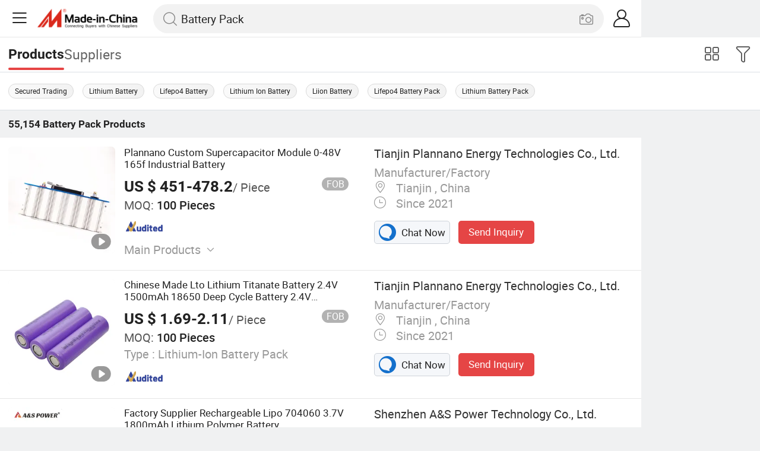

--- FILE ---
content_type: text/html;charset=UTF-8
request_url: https://m.made-in-china.com/catlist/Battery-Pack-1604010000.html
body_size: 33547
content:
<!DOCTYPE html>
<html lang="en">
<head>
	<meta charset="UTF-8">
	<meta name="viewport" content="initial-scale=1.0,user-scalable=no,maximum-scale=1,width=device-width" />
	<meta name="format-detection" content="telephone=no" />
	<meta name="referrer" content="unsafe-url"/>
	<link rel="dns-prefetch" href="//www.micstatic.com">
<link rel="preconnect" href="//www.micstatic.com">
<link rel="dns-prefetch" href="//image.made-in-china.com">
<link rel="preconnect" href="//image.made-in-china.com">
        <title>China Manufacture of Battery Pack for Wholesale and Supplier</title>
					<meta name="keywords" content="Battery Pack,Lithium Battery,LiFePO4 Battery,China Battery Pack,Lithium Battery manufacturers, LiFePO4 Battery suppliers." />
					<meta name="description" content="Discover the leading China manufacture of Battery Packs, catering to wholesale and supplier needs. Our extensive range ensures you find the perfect solution, whether you require bulk purchases or reliable suppliers. Collaborate with us for top-notch quality and service." />
				     <link rel="canonical" href="https://www.made-in-china.com/Electrical-Electronics-Catalog/Battery-Pack.html" >
		        <link rel="next" href="https://m.made-in-china.com/catlist/Battery-Pack-1604010000-2.html"/>
			   <link type="text/css" rel="stylesheet" href="https://www.micstatic.com/mic_touch/css/video-area-touch_4bb9d80e.css" media="all" /> <style>body{margin:0 auto;}</style>
	<link class="J-async-css" rel="stylesheet" data-href="https://www.micstatic.com/mic_touch/css/pro-list-for-newheader_8c439a06.css" media="all" />
	<base href="//m.made-in-china.com" >
	<link rel="apple-touch-icon-precomposed" href="https://www.micstatic.com/mic_touch/img/apple-touch-icon-57x57-precomposed.png?_v=1768815459807" />
<link rel="apple-touch-icon-precomposed" sizes="72x72" href="https://www.micstatic.com/mic_touch/img/apple-touch-icon-72x72-precomposed.png?_v=1768815459807" />
<link rel="apple-touch-icon-precomposed" sizes="114x114" href="https://www.micstatic.com/mic_touch/img/apple-touch-icon-114x114-precomposed.png?_v=1768815459807" />
<link rel="apple-touch-icon-precomposed" sizes="144x144" href="https://www.micstatic.com/mic_touch/img/apple-touch-icon-144x144-precomposed.png?_v=1768815459807" />
<meta name="theme-color" content="#fff"> <!-- Polyfill Code Begin --><script chaset="utf-8" type="text/javascript" src="https://www.micstatic.com/polyfill/polyfill-simplify_eb12d58d.js"></script><!-- Polyfill Code End --></head>
<body data-url="/search/category?catCode=1604010000&jam=jam" >
<input type="hidden" id="spider" value="1"/>
<input type="hidden" name="tradeProdFlag" value="false"/>
<input type="hidden" name="user_behavior_trace_id" id="user_behavior_trace_id" value="1jfkqpl3deedo"/>
 <input type="hidden" value="" />
  <input type="hidden" id="qaToken" value="d855ec8b2c6cc94351eca772489f3978"/>
	<input type="hidden" id="qaSource" value="32">
	<input type="hidden" id="iqa-country" value="United_States"/>
	<input type="hidden" id="iqa-portrait" value="https://image.made-in-china.com/2f1j00WKCBjrEJlMcz/Plannano-Custom-Supercapacitor-Module-0-48V-165f-Industrial-Battery.jpg"/>
	<input name="ads_word" id="ads_word" type="hidden" value="Battery Pack">
 <input type="hidden" id="J-isForeign" value="true" />
   <input type="hidden" name="typeItem" value="category">
	             <div class="J-shell" style="width: 100%;max-width: 1080px;margin: 0 auto;">
            <div style="border-bottom: 1px solid #dae0e5;">
                <img style="width: 100%;vertical-align: top;" src="[data-uri]" alt="">
            </div>
            <div>
                <img style="width: 100%;vertical-align: top;" src="[data-uri]" alt="">
            </div>
            <div>
                <img style="width: 100%;vertical-align: top;" src="[data-uri]" alt="">
            </div>
            <div>
                <img style="width: 100%;vertical-align: top;" src="[data-uri]" alt="">
            </div>
            <div>
                <img style="width: 100%;vertical-align: top;" src="[data-uri]" alt="">
            </div>
            <div>
                <img style="width: 100%;vertical-align: top;" src="[data-uri]" alt="">
            </div>
        </div>
        <div class="wrap J-main-wrap" id="J-main" style="display: none;">
	<div id="m-header" ></div>
<script>
    function mHeaderSearchInit() {
        const funcName = 'mHeaderSearch';
        const app = new window[funcName]({target: document.getElementById('m-header'), props: {props: {"hi":"Hi","curLanCode":0,"about":[{"text":"About","link":"//m.made-in-china.com/about.html"},{"text":"User Agreement","link":"//m.made-in-china.com/terms"},{"text":"Privacy Policy","link":"//m.made-in-china.com/privacy"},{"text":"Contact","link":"mailto:buyerservice@made-in-china.com?subject=My question from mobile site"}],"certificate":{"copyright":"Copyright © 2026 Focus Technology Co., Ltd. All Rights Reserved","licence":null,"licenseCross":null,"icpRecord":null,"certificate":null,"businessLicense":null,"reserveNumber":null},"recommendedRankings":"Recommended Rankings","sites":[{"show":true,"text":"Star Buyer","link":"//m.made-in-china.com/tradeservice/star-buyer.html?uim_source=mobile&uim_medium=home_footer&uim_campaign=star_buyer"},{"show":true,"text":"PC Site","link":"https://www.made-in-china.com"},{"show":true,"text":"Insights","link":"https://insights.made-in-china.com/"}],"foreign":true,"products":[{"text":"Hot Products","link":"//m.made-in-china.com/quick-products/"},{"text":"Hot Products Price","link":"//m.made-in-china.com/quick-products-price/"},{"text":"Wholesale Hot Products","link":"//m.made-in-china.com/wholesale-quick-products/"}],"searchText":"Battery Pack","pageType":"3","imgLoadingText":"Searching","openMultiSearch":true,"joinFree":"Join Free","noneWord":"Please input keyword(s).","searchType":"0","searchBtn":"Search","signOut":null,"historyData":{"text":"Recent Searches","items":null},"logoUrl":null,"mlanKey":null,"showPicture":true,"slide":{"categories":{"show":true,"text":"Categories","icon":"icon-category","items":[{"text":"Manufacturing & Processing Machinery","link":"//m.made-in-china.com/catlist/Manufacturing-Processing-Machinery-1900000000.html","more":false},{"text":"Light Industry & Daily Use","link":"//m.made-in-china.com/catlist/Light-Industry-Daily-Use-1800000000.html","more":false},{"text":"Consumer Electronics","link":"//m.made-in-china.com/catlist/Consumer-Electronics-1400000000.html","more":false},{"text":"Construction & Decoration","link":"//m.made-in-china.com/catlist/Construction-Decoration-1500000000.html","more":false},{"text":"Industrial Equipment & Components","link":"//m.made-in-china.com/catlist/Industrial-Equipment-Components-3400000000.html","more":false},{"text":"Electrical & Electronics","link":"//m.made-in-china.com/catlist/Electrical-Electronics-1600000000.html","more":false},{"text":"Lights & Lighting","link":"//m.made-in-china.com/catlist/Lights-Lighting-3000000000.html","more":false},{"text":"View More","link":"//m.made-in-china.com/catlist","more":true}]},"rfq":{"show":true,"text":"Post Sourcing Request","icon":"icon-purchase","link":"//m.made-in-china.com/sourcing/tradeservice/quotation-request.html"},"getApp":{"show":true,"text":"Get App","icon":"icon-phone","link":"https://made-in-china.onelink.me/BKpe?af_xp=custom&pid=touch&is_retargeting=true&af_click_lookback=7d&af_cost_value=0&af_cost_currency=USD&af_dp=micbuyer%3A%2F%2Flauncher&c=homepage%20header-2025&pv_id="},"languages":{"show":true,"icon":"icon-earth","items":[{"text":"English","link":"//m.made-in-china.com","lanCode":0},{"text":"Español","link":"//es.made-in-china.com","lanCode":5},{"text":"Português","link":"//pt.made-in-china.com","lanCode":4},{"text":"Français","link":"//fr.made-in-china.com","lanCode":2},{"text":"Русский язык","link":"//ru.made-in-china.com","lanCode":3},{"text":"Italiano","link":"//it.made-in-china.com","lanCode":8},{"text":"Deutsch","link":"//de.made-in-china.com","lanCode":6},{"text":"Nederlands","link":"//nl.made-in-china.com","lanCode":7},{"text":"العربية","link":"//sa.made-in-china.com","lanCode":9},{"text":"한국의","link":"//kr.made-in-china.com","lanCode":11},{"text":"日本語","link":"//jp.made-in-china.com","lanCode":10},{"text":"हिन्दी","link":"//hi.made-in-china.com","lanCode":12},{"text":"ภาษาไทย","link":"//th.made-in-china.com","lanCode":13},{"text":"Türkçe","link":"//tr.made-in-china.com","lanCode":14},{"text":"Tiếng Việt","link":"//vi.made-in-china.com","lanCode":15},{"text":"Bahasa Indonesia","link":"//id.made-in-china.com","lanCode":16}]},"contact":{"show":true,"text":"Help","icon":"icon-headsets","link":"//m.made-in-china.com/contact/liveChat?redirectOnlineChatFlag=1"},"policy":[{"text":"User Agreement","link":"//m.made-in-china.com/terms"},{"text":"Privacy Policy","link":"//m.made-in-china.com/privacy"}],"hi":"Hi"},"signIn":"Sign In","searchItem":[{"text":"Products","link":"//m.made-in-china.com/search/product","type":"0","searchPlaceHolder":"Search Products"},{"text":"Suppliers","link":"//m.made-in-china.com/search/supplier","type":"1","searchPlaceHolder":"Search Suppliers"}],"formData":null,"onlineCustomerServiceUrl":null,"userType":"1","account":{"show":true,"icon":"icon-personal","showOnlineOrders":false,"userInfo":{"userName":null,"userType":"1","login":false},"items":[{"key":"inquiries","text":"Inquiries","icon":"icon-mail","link":"//m.made-in-china.com/inquiry","tip":"dot","dataLabel":"unReadMessageNumber"},{"key":"chats","text":"Chats","icon":"icon-tm","link":"//m.made-in-china.com/webtm/contacts#webim-touch/contacts","tip":"text","dataLabel":"unReadTmNumber"},{"key":"quotations","text":"Quotations","icon":"icon-buyer-sourcing","link":"//m.made-in-china.com/rfq/manage/received","tip":"dot","dataLabel":"unReadQuotationNumber"},{"key":"ratingReviews","text":"Rating & Reviews","icon":"icon-rating-reviews","link":"//m.made-in-china.com/user/review/list","tip":"dot","dataLabel":"unReadReviewNumber"},{"key":"favorites","text":"Favorites","icon":"icon-star","link":"//m.made-in-china.com/favorite/product","tip":null,"dataLabel":null},{"key":"follow","text":"Follow","icon":"icon-heart","link":"//m.made-in-china.com/buyer/follow/supplier","tip":null,"dataLabel":null},{"key":"associates","text":"Associates","icon":"icon-associates","link":"//m.made-in-china.com/buyer/associates/list?timeSelectType=5&pageSize=20","tip":null,"dataLabel":null}],"external":[{"icon":"icon-purchase","text":"Post Sourcing Request","link":"//m.made-in-china.com/rfq/post"}],"login":false}}}});
		const hoc=o=>(o.__proto__.$get=function(o){return this.$$.ctx[this.$$.props[o]]},o.__proto__.$getKeys=function(){return Object.keys(this.$$.props)},o.__proto__.$getProps=function(){return this.$get("props")},o.__proto__.$setProps=function(o){var t=this.$getKeys(),s={},p=this;t.forEach(function(o){s[o]=p.$get(o)}),s.props=Object.assign({},s.props,o),this.$set(s)},o.__proto__.$help=function(){console.log("\n            $set(props): void             | 设置props的值\n            $get(key: string): any        | 获取props指定key的值\n            $getKeys(): string[]          | 获取props所有key\n            $getProps(): any              | 获取props里key为props的值（适用nail）\n            $setProps(params: any): void  | 设置props里key为props的值（适用nail）\n            $on(ev, callback): func       | 添加事件监听，返回移除事件监听的函数\n            $destroy(): void              | 销毁组件并触发onDestroy事件\n        ")},o);
        window[`${funcName}Api`] = hoc(app);
    };
</script><script type="text/javascript" crossorigin="anonymous" onload="mHeaderSearchInit()" src="https://www.micstatic.com/nail/m/header-search_890d7499.js"></script>    <input type="hidden" id="J-behavior-category" value="1604010000" />
		   <div class="mask-wrap J-mask-wrap" style=""></div>
	<div class="page grid J-page-wrap">
		 <div class="func-bar cf">
				<div class="func-bar-wrap">
					<div class="search-tabs fl">
						<span class="search-tab selected"><h2>Products</h2></span>
						<a href="//www.made-in-china.com/manufacturers-directory/item3/Battery-Pack-1.html" class="search-tab"><h2>Suppliers</h2></a>
					</div>
					<span class="func-box">
	                <span class="J-refine" id="J-sp-open" ads-data="st:68"><i class="icon icon-filter"></i><b>Refine</b></span>
	                <span class="showcase J-showcase">
	                    <i class="icon icon-gallery"></i>
	                    <b>Gallery</b>
	                </span>
	            </span>
				</div>
			</div>
			   <div class="promotion-words fixed-area-wrapper">
					<div class="fixed-area">
						    <a href="https://www.made-in-china.com/Electrical-Electronics-Catalog/Online-Order/Battery-Pack.html">Secured Trading</a>
								     <a href="//m.made-in-china.com/hot-china-products/Lithium_Battery.html">Lithium Battery</a>
							 <a href="//m.made-in-china.com/hot-china-products/Lifepo4_Battery.html">Lifepo4 Battery</a>
							 <a href="//m.made-in-china.com/hot-china-products/Lithium_Ion_Battery.html">Lithium Ion Battery</a>
							 <a href="//m.made-in-china.com/hot-china-products/Liion_Battery.html">Liion Battery</a>
							 <a href="//m.made-in-china.com/hot-china-products/Lifepo4_Battery_Pack.html">Lifepo4 Battery Pack</a>
							 <a href="//m.made-in-china.com/hot-china-products/Lithium_Battery_Pack.html">Lithium Battery Pack</a>
							  </div>
				</div>
			 <div class="total-num J-total-num">
				<b>55,154</b>
				<h1 class="keyword-seo">Battery Pack</h1>
				  Products </div>
		  <div class="row-air J-no-result" style="display:none">
			<div class="no-result">
				<p>	Sorry! No matches were found. </p>
			</div>
		</div>
		<input type="hidden" name="buryingPointSource" value="10">
		<div class="products-wrap cf J-items-wrap products-wrap-new ">
			<input type="hidden" class="J-showGetBuyerApp" value=""/>
			                                  <div faw-module="Search_prod_list" class="list-item list-item-new list-item-toprank cf J-item-wrap J-pagetag-1" >
    <input type="hidden" name="layout" value="">
      <div class="products-box toprank-products-box J-product cf" data-url="https://m.made-in-china.com/product/Plannano-Custom-Supercapacitor-Module-0-48V-165f-Industrial-Battery-1942791161.html">
            <a rel="nofollow" faw-exposure class="products-img" href="https://m.made-in-china.com/product/Plannano-Custom-Supercapacitor-Module-0-48V-165f-Industrial-Battery-1942791161.html" ads-data="t:80,aid:mJRnxXcCTQhD,srv_id:,ads_tp:ppc,flx_deliv_tp:ads,si:1,pcid:tqbmaDFTaflC,pdid:AwUfZbXCZIta,a:1,mds:36,pa:2,st:8">
                <span class="mask"></span>
                <img data-original="https://image.made-in-china.com/201f0j00WKCBjrEJlMcz/Plannano-Custom-Supercapacitor-Module-0-48V-165f-Industrial-Battery.webp"
                    src="https://www.micstatic.com/mic_touch/img/lazy-loading.png?_v=1768815459807"
                    alt="Plannano Custom Supercapacitor Module 0-48V 165f Industrial Battery" />
                     <div class="prod-mark-wrap">
                        <div class="prod-video-mark"><img src="https://www.micstatic.com/mic-search/img/video.svg" alt="Video"></div> </div>
                 </a>
            <div class="products-info">
                <h3 class="pro-name" >
						   <a href="https://m.made-in-china.com/product/Plannano-Custom-Supercapacitor-Module-0-48V-165f-Industrial-Battery-1942791161.html" ads-data="t:80,aid:mJRnxXcCTQhD,srv_id:,ads_tp:ppc,flx_deliv_tp:ads,si:1,pcid:tqbmaDFTaflC,pdid:AwUfZbXCZIta,a:1,mds:36,pa:2,st:2">
                                 Plannano Custom Supercapacitor Module 0-48V 165f Industrial Battery </a>
                </h3>
                    <div class="pro-price">
                        <span class="pro-price-fob">US $ 451-478.2</span>/
                        Piece <span class="tip-fob notranslate">FOB</span>
                         </div>
                  <div class="pro-moq">
                        <span>MOQ:</span> 100 Pieces </div>
                    <div class="medal">
                         <img class="ico ico-as" src="https://www.micstatic.com/common/img/icon-new/as_32.png?_v=1768815459807" alt="Audited Supplier" />
                             </div>
                     <div class="rdCapacityList">
                       </div>
                  <div class="pro-kword">
                        <div class="main-products J-down-show"><span class="main-text">Main Products</span><span class="icon-down-show icon"></span></div>
                        <div class="main-content J-main-content">Supercapacitor, LTO Battery, Supercapacitor Module, Home battery, Energy Storage System </div>
                    </div>
                 <a fun-inquiry-product class="contact-supplier J-contact-supplier J-wave waves-blue-light" rel="nofollow" href="https://m.made-in-china.com/inquiry/send/product/1942791161?from=search&target=prod&catcode=1604010000" ads-data="t:80,aid:mJRnxXcCTQhD,srv_id:,ads_tp:ppc,flx_deliv_tp:ads,si:1,pcid:tqbmaDFTaflC,pdid:AwUfZbXCZIta,a:1,mds:36,pa:2,st:24">
                   Contact Supplier
                </a>
            </div>
            <span class="other-info J-other-info"><i class="icon icon-more"></i></span>
        </div>
               <div class="company-box J-company">
        <div class="info-wrap">
            <div class="company-name">
                <a href="https://m.made-in-china.com/company-plannano/" ads-data="t:80,aid:mJRnxXcCTQhD,srv_id:,ads_tp:ppc,flx_deliv_tp:ads,si:1,pcid:tqbmaDFTaflC,pdid:AwUfZbXCZIta,a:1,mds:36,pa:2,st:3">Tianjin Plannano Energy Technologies Co., Ltd.</a>
            </div>
            <p class="business-type">Manufacturer/Factory</p>
            <div class="company-info">
                 <span class="company-location">
                        <i class="icon icon-coordinate"></i>
                        Tianjin , China </span>
                  <span class="company-age">
                        <i class="icon icon-clock"></i>
                        Since 2021 </span>
                 </div>
        </div>
        <div class="contact-type cf">
            <a class="btn btn-chat J-wave" rel="nofollow" href="/webtm/chat?companyId=616918144&productId=1942791161&from=p_list" ads-data="t:80,aid:mJRnxXcCTQhD,srv_id:,ads_tp:ppc,flx_deliv_tp:ads,si:1,pcid:tqbmaDFTaflC,pdid:AwUfZbXCZIta,a:1,mds:36,pa:2,st:13">
                <i class="icon icon-tm"></i>
                Chat Now
            </a>
            <a rel="nofollow" class="btn btn-send J-wave" href="https://m.made-in-china.com/inquiry/send/product/1942791161?from=search&target=prod&catcode=1604010000" ads-data="t:80,aid:mJRnxXcCTQhD,srv_id:,ads_tp:ppc,flx_deliv_tp:ads,si:1,pcid:tqbmaDFTaflC,pdid:AwUfZbXCZIta,a:1,mds:36,pa:2,st:24">Send Inquiry</a>
        </div>
    </div>
</div>
                               <div faw-module="Search_prod_list" class="list-item list-item-new list-item-toprank cf J-item-wrap " >
    <input type="hidden" name="layout" value="">
      <div class="products-box toprank-products-box J-product cf" data-url="https://m.made-in-china.com/product/Chinese-Made-Lto-Lithium-Titanate-Battery-2-4V-1500mAh-18650-Deep-Cycle-Battery-2-4V-Lithium-Ion-Battery-Non-LFP-Battery-2133175935.html">
            <a rel="nofollow" faw-exposure class="products-img" href="https://m.made-in-china.com/product/Chinese-Made-Lto-Lithium-Titanate-Battery-2-4V-1500mAh-18650-Deep-Cycle-Battery-2-4V-Lithium-Ion-Battery-Non-LFP-Battery-2133175935.html" ads-data="t:80,aid:SxRJYFHcOnkW,srv_id:,ads_tp:ppc,flx_deliv_tp:ads,si:1,pcid:tqbmaDFTaflC,pdid:ZazYvPfLYgVh,a:2,mds:36,pa:2,st:8">
                <span class="mask"></span>
                <img data-original="https://image.made-in-china.com/201f0j00vsNCkuhtlboe/Chinese-Made-Lto-Lithium-Titanate-Battery-2-4V-1500mAh-18650-Deep-Cycle-Battery-2-4V-Lithium-Ion-Battery-Non-LFP-Battery.webp"
                    src="https://www.micstatic.com/mic_touch/img/lazy-loading.png?_v=1768815459807"
                    alt="Chinese Made Lto Lithium Titanate Battery 2.4V 1500mAh 18650 Deep Cycle Battery 2.4V Lithium-Ion Battery Non LFP Battery" />
                     <div class="prod-mark-wrap">
                        <div class="prod-video-mark"><img src="https://www.micstatic.com/mic-search/img/video.svg" alt="Video"></div> </div>
                 </a>
            <div class="products-info">
                <h3 class="pro-name" >
						   <a href="https://m.made-in-china.com/product/Chinese-Made-Lto-Lithium-Titanate-Battery-2-4V-1500mAh-18650-Deep-Cycle-Battery-2-4V-Lithium-Ion-Battery-Non-LFP-Battery-2133175935.html" ads-data="t:80,aid:SxRJYFHcOnkW,srv_id:,ads_tp:ppc,flx_deliv_tp:ads,si:1,pcid:tqbmaDFTaflC,pdid:ZazYvPfLYgVh,a:2,mds:36,pa:2,st:2">
                                 Chinese Made Lto Lithium Titanate Battery 2.4V 1500mAh 18650 Deep Cycle Battery 2.4V Lithium-Ion Battery Non LFP Battery </a>
                </h3>
                    <div class="pro-price">
                        <span class="pro-price-fob">US $ 1.69-2.11</span>/
                        Piece <span class="tip-fob notranslate">FOB</span>
                         </div>
                  <div class="pro-moq">
                        <span>MOQ:</span> 100 Pieces </div>
                   <div class="pro-ktype">
                        <span>Type :</span> Lithium-Ion Battery Pack </div>
                  <div class="medal">
                         <img class="ico ico-as" src="https://www.micstatic.com/common/img/icon-new/as_32.png?_v=1768815459807" alt="Audited Supplier" />
                             </div>
                     <div class="rdCapacityList">
                       </div>
                  <a fun-inquiry-product class="contact-supplier J-contact-supplier J-wave waves-blue-light" rel="nofollow" href="https://m.made-in-china.com/inquiry/send/product/2133175935?from=search&target=prod&catcode=1604010000" ads-data="t:80,aid:SxRJYFHcOnkW,srv_id:,ads_tp:ppc,flx_deliv_tp:ads,si:1,pcid:tqbmaDFTaflC,pdid:ZazYvPfLYgVh,a:2,mds:36,pa:2,st:24">
                   Contact Supplier
                </a>
            </div>
            <span class="other-info J-other-info"><i class="icon icon-more"></i></span>
        </div>
               <div class="company-box J-company">
        <div class="info-wrap">
            <div class="company-name">
                <a href="https://m.made-in-china.com/company-plannano/" ads-data="t:80,aid:SxRJYFHcOnkW,srv_id:,ads_tp:ppc,flx_deliv_tp:ads,si:1,pcid:tqbmaDFTaflC,pdid:ZazYvPfLYgVh,a:2,mds:36,pa:2,st:3">Tianjin Plannano Energy Technologies Co., Ltd.</a>
            </div>
            <p class="business-type">Manufacturer/Factory</p>
            <div class="company-info">
                 <span class="company-location">
                        <i class="icon icon-coordinate"></i>
                        Tianjin , China </span>
                  <span class="company-age">
                        <i class="icon icon-clock"></i>
                        Since 2021 </span>
                 </div>
        </div>
        <div class="contact-type cf">
            <a class="btn btn-chat J-wave" rel="nofollow" href="/webtm/chat?companyId=616918144&productId=2133175935&from=p_list" ads-data="t:80,aid:SxRJYFHcOnkW,srv_id:,ads_tp:ppc,flx_deliv_tp:ads,si:1,pcid:tqbmaDFTaflC,pdid:ZazYvPfLYgVh,a:2,mds:36,pa:2,st:13">
                <i class="icon icon-tm"></i>
                Chat Now
            </a>
            <a rel="nofollow" class="btn btn-send J-wave" href="https://m.made-in-china.com/inquiry/send/product/2133175935?from=search&target=prod&catcode=1604010000" ads-data="t:80,aid:SxRJYFHcOnkW,srv_id:,ads_tp:ppc,flx_deliv_tp:ads,si:1,pcid:tqbmaDFTaflC,pdid:ZazYvPfLYgVh,a:2,mds:36,pa:2,st:24">Send Inquiry</a>
        </div>
    </div>
</div>
                               <div faw-module="Search_prod_list" class="list-item list-item-new list-item-toprank cf J-item-wrap " >
    <input type="hidden" name="layout" value="">
      <div class="products-box toprank-products-box J-product cf" data-url="https://m.made-in-china.com/product/Factory-Supplier-Rechargeable-Lipo-704060-3-7V-1800mAh-Lithium-Polymer-Battery-2181767295.html">
            <a rel="nofollow" faw-exposure class="products-img" href="https://m.made-in-china.com/product/Factory-Supplier-Rechargeable-Lipo-704060-3-7V-1800mAh-Lithium-Polymer-Battery-2181767295.html" ads-data="t:80,aid:TQpnqrUVjmcW,srv_id:,ads_tp:ppc,flx_deliv_tp:ads,si:1,pcid:EbVxslHGVfDR,pdid:RGfYewvcfskX,a:3,mds:36,pa:2,st:8">
                <span class="mask"></span>
                <img data-original="https://image.made-in-china.com/201f0j00hcBeEFqLAUbM/Factory-Supplier-Rechargeable-Lipo-704060-3-7V-1800mAh-Lithium-Polymer-Battery.webp"
                    src="https://www.micstatic.com/mic_touch/img/lazy-loading.png?_v=1768815459807"
                    alt="Factory Supplier Rechargeable Lipo 704060 3.7V 1800mAh Lithium Polymer Battery" />
                     <div class="prod-mark-wrap">
                        <div class="prod-video-mark"><img src="https://www.micstatic.com/mic-search/img/video.svg" alt="Video"></div> </div>
                 </a>
            <div class="products-info">
                <h3 class="pro-name" >
						   <a href="https://m.made-in-china.com/product/Factory-Supplier-Rechargeable-Lipo-704060-3-7V-1800mAh-Lithium-Polymer-Battery-2181767295.html" ads-data="t:80,aid:TQpnqrUVjmcW,srv_id:,ads_tp:ppc,flx_deliv_tp:ads,si:1,pcid:EbVxslHGVfDR,pdid:RGfYewvcfskX,a:3,mds:36,pa:2,st:2">
                                 Factory Supplier Rechargeable Lipo 704060 3.7V 1800mAh Lithium Polymer Battery </a>
                </h3>
                    <div class="pro-price">
                        <span class="pro-price-fob">US $ 1.75-2.05</span>/
                        Piece <span class="tip-fob notranslate">FOB</span>
                         </div>
                  <div class="pro-moq">
                        <span>MOQ:</span> 3,000 Pieces </div>
                    <div class="medal">
                         <img class="ico ico-as" src="https://www.micstatic.com/common/img/icon-new/as_32.png?_v=1768815459807" alt="Audited Supplier" />
                             </div>
                     <div class="rdCapacityList">
                       </div>
                  <div class="pro-kword">
                        <div class="main-products J-down-show"><span class="main-text">Main Products</span><span class="icon-down-show icon"></span></div>
                        <div class="main-content J-main-content">Lipo Battery, Lithium Ion Battery, Lithium Battery, Lithium Polymer Battery, 18650 Battery, Rechargeable Battery, 32700 Battery, LiFePO4 Battery, Battery Pack, Solar Battery </div>
                    </div>
                 <a fun-inquiry-product class="contact-supplier J-contact-supplier J-wave waves-blue-light" rel="nofollow" href="https://m.made-in-china.com/inquiry/send/product/2181767295?from=search&target=prod&catcode=1604010000" ads-data="t:80,aid:TQpnqrUVjmcW,srv_id:,ads_tp:ppc,flx_deliv_tp:ads,si:1,pcid:EbVxslHGVfDR,pdid:RGfYewvcfskX,a:3,mds:36,pa:2,st:24">
                   Contact Supplier
                </a>
            </div>
            <span class="other-info J-other-info"><i class="icon icon-more"></i></span>
        </div>
               <div class="company-box J-company">
        <div class="info-wrap">
            <div class="company-name">
                <a href="https://m.made-in-china.com/company-szaspower/" ads-data="t:80,aid:TQpnqrUVjmcW,srv_id:,ads_tp:ppc,flx_deliv_tp:ads,si:1,pcid:EbVxslHGVfDR,pdid:RGfYewvcfskX,a:3,mds:36,pa:2,st:3">Shenzhen A&amp;S Power Technology Co., Ltd.</a>
            </div>
            <p class="business-type">Manufacturer/Factory,Trading Company,Other</p>
            <div class="company-info">
                 <span class="company-location">
                        <i class="icon icon-coordinate"></i>
                        Guangdong , China </span>
                  <span class="company-age">
                        <i class="icon icon-clock"></i>
                        Since 2017 </span>
                 </div>
        </div>
        <div class="contact-type cf">
            <a class="btn btn-chat J-wave" rel="nofollow" href="/webtm/chat?companyId=615482044&productId=2181767295&from=p_list" ads-data="t:80,aid:TQpnqrUVjmcW,srv_id:,ads_tp:ppc,flx_deliv_tp:ads,si:1,pcid:EbVxslHGVfDR,pdid:RGfYewvcfskX,a:3,mds:36,pa:2,st:13">
                <i class="icon icon-tm"></i>
                Chat Now
            </a>
            <a rel="nofollow" class="btn btn-send J-wave" href="https://m.made-in-china.com/inquiry/send/product/2181767295?from=search&target=prod&catcode=1604010000" ads-data="t:80,aid:TQpnqrUVjmcW,srv_id:,ads_tp:ppc,flx_deliv_tp:ads,si:1,pcid:EbVxslHGVfDR,pdid:RGfYewvcfskX,a:3,mds:36,pa:2,st:24">Send Inquiry</a>
        </div>
    </div>
</div>
                               <div faw-module="Search_prod_list" class="list-item list-item-new list-item-toprank cf J-item-wrap " >
    <input type="hidden" name="layout" value="">
      <div class="products-box toprank-products-box J-product cf" data-url="https://m.made-in-china.com/product/High-Capacity-Lithium-Batteries-755275-3-8V-4500mAh-Li-Ion-Polymer-Battery-706970231.html">
            <a rel="nofollow" faw-exposure class="products-img" href="https://m.made-in-china.com/product/High-Capacity-Lithium-Batteries-755275-3-8V-4500mAh-Li-Ion-Polymer-Battery-706970231.html" ads-data="t:80,aid:rQUmFSLEjJhn,srv_id:,ads_tp:ppc,flx_deliv_tp:ads,si:1,pcid:vqFmOZPTwSkW,pdid:rSqEvLwoaxfJ,a:4,mds:36,pa:2,st:8">
                <span class="mask"></span>
                <img data-original="https://image.made-in-china.com/201f0j00QjFTLeOasPfG/High-Capacity-Lithium-Batteries-755275-3-8V-4500mAh-Li-Ion-Polymer-Battery.webp"
                    src="https://www.micstatic.com/mic_touch/img/lazy-loading.png?_v=1768815459807"
                    alt="High Capacity Lithium Batteries 755275 3.8V 4500mAh Li Ion Polymer Battery" />
                     <div class="prod-mark-wrap">
                        <div class="prod-video-mark"><img src="https://www.micstatic.com/mic-search/img/video.svg" alt="Video"></div> </div>
                 </a>
            <div class="products-info">
                <h3 class="pro-name" >
						   <a href="https://m.made-in-china.com/product/High-Capacity-Lithium-Batteries-755275-3-8V-4500mAh-Li-Ion-Polymer-Battery-706970231.html" ads-data="t:80,aid:rQUmFSLEjJhn,srv_id:,ads_tp:ppc,flx_deliv_tp:ads,si:1,pcid:vqFmOZPTwSkW,pdid:rSqEvLwoaxfJ,a:4,mds:36,pa:2,st:2">
                                 High Capacity Lithium Batteries 755275 3.8V 4500mAh Li Ion Polymer Battery </a>
                </h3>
                    <div class="pro-price">
                        <span class="pro-price-fob">US $ 3.5-4.8</span>/
                        Piece <span class="tip-fob notranslate">FOB</span>
                         </div>
                  <div class="pro-moq">
                        <span>MOQ:</span> 10 Pieces </div>
                   <div class="pro-ktype">
                        <span>Type :</span> Lithium-Polymer Battery Pack </div>
                  <div class="medal">
                         <img class="ico ico-as" src="https://www.micstatic.com/common/img/icon-new/as_32.png?_v=1768815459807" alt="Audited Supplier" />
                             </div>
                     <div class="rdCapacityList">
                       </div>
                  <a fun-inquiry-product class="contact-supplier J-contact-supplier J-wave waves-blue-light" rel="nofollow" href="https://m.made-in-china.com/inquiry/send/product/706970231?from=search&target=prod&catcode=1604010000" ads-data="t:80,aid:rQUmFSLEjJhn,srv_id:,ads_tp:ppc,flx_deliv_tp:ads,si:1,pcid:vqFmOZPTwSkW,pdid:rSqEvLwoaxfJ,a:4,mds:36,pa:2,st:24">
                   Contact Supplier
                </a>
            </div>
            <span class="other-info J-other-info"><i class="icon icon-more"></i></span>
        </div>
               <div class="company-box J-company">
        <div class="info-wrap">
            <div class="company-name">
                <a href="https://m.made-in-china.com/company-vatsbattery/" ads-data="t:80,aid:rQUmFSLEjJhn,srv_id:,ads_tp:ppc,flx_deliv_tp:ads,si:1,pcid:vqFmOZPTwSkW,pdid:rSqEvLwoaxfJ,a:4,mds:36,pa:2,st:3">Shenzhen Vats Power Source Limited</a>
            </div>
            <p class="business-type">Manufacturer/Factory</p>
            <div class="company-info">
                 <span class="company-location">
                        <i class="icon icon-coordinate"></i>
                        Guangdong , China </span>
                  <span class="company-age">
                        <i class="icon icon-clock"></i>
                        Since 2020 </span>
                 </div>
        </div>
        <div class="contact-type cf">
            <a class="btn btn-chat J-wave" rel="nofollow" href="/webtm/chat?companyId=679395795&productId=706970231&from=p_list" ads-data="t:80,aid:rQUmFSLEjJhn,srv_id:,ads_tp:ppc,flx_deliv_tp:ads,si:1,pcid:vqFmOZPTwSkW,pdid:rSqEvLwoaxfJ,a:4,mds:36,pa:2,st:13">
                <i class="icon icon-tm"></i>
                Chat Now
            </a>
            <a rel="nofollow" class="btn btn-send J-wave" href="https://m.made-in-china.com/inquiry/send/product/706970231?from=search&target=prod&catcode=1604010000" ads-data="t:80,aid:rQUmFSLEjJhn,srv_id:,ads_tp:ppc,flx_deliv_tp:ads,si:1,pcid:vqFmOZPTwSkW,pdid:rSqEvLwoaxfJ,a:4,mds:36,pa:2,st:24">Send Inquiry</a>
        </div>
    </div>
</div>
                               <div faw-module="Search_prod_list" class="list-item list-item-new list-item-toprank cf J-item-wrap " >
    <input type="hidden" name="layout" value="">
      <div class="products-box toprank-products-box J-product cf" data-url="https://m.made-in-china.com/product/Factory-502030-3-7V-250-mAh-0-925wh-Lithium-Li-Polymer-Lipo-Batteries-UL-Kc-IEC62133-CE-RoHS-FCC-Un38-3-MSDS-941631585.html">
            <a rel="nofollow" faw-exposure class="products-img" href="https://m.made-in-china.com/product/Factory-502030-3-7V-250-mAh-0-925wh-Lithium-Li-Polymer-Lipo-Batteries-UL-Kc-IEC62133-CE-RoHS-FCC-Un38-3-MSDS-941631585.html" ads-data="t:80,aid:rQUmFSLEjJhn,srv_id:,ads_tp:ppc,flx_deliv_tp:ads,si:1,pcid:vqFmOZPTwSkW,pdid:hOfEPsbJYlVt,a:5,mds:36,pa:2,st:8">
                <span class="mask"></span>
                <img data-original="https://image.made-in-china.com/201f0j00geBbolZEhfcI/Factory-502030-3-7V-250-mAh-0-925wh-Lithium-Li-Polymer-Lipo-Batteries-UL-Kc-IEC62133-CE-RoHS-FCC-Un38-3-MSDS.webp"
                    src="https://www.micstatic.com/mic_touch/img/lazy-loading.png?_v=1768815459807"
                    alt="Factory 502030 3.7V 250 mAh 0.925wh Lithium Li Polymer Lipo Batteries UL/Kc/IEC62133/CE/RoHS/FCC/Un38.3/MSDS" />
                     <div class="prod-mark-wrap">
                        <div class="prod-video-mark"><img src="https://www.micstatic.com/mic-search/img/video.svg" alt="Video"></div> </div>
                 </a>
            <div class="products-info">
                <h3 class="pro-name" >
						   <a href="https://m.made-in-china.com/product/Factory-502030-3-7V-250-mAh-0-925wh-Lithium-Li-Polymer-Lipo-Batteries-UL-Kc-IEC62133-CE-RoHS-FCC-Un38-3-MSDS-941631585.html" ads-data="t:80,aid:rQUmFSLEjJhn,srv_id:,ads_tp:ppc,flx_deliv_tp:ads,si:1,pcid:vqFmOZPTwSkW,pdid:hOfEPsbJYlVt,a:5,mds:36,pa:2,st:2">
                                 Factory 502030 3.7V 250 mAh 0.925wh Lithium Li Polymer Lipo Batteries UL/Kc/IEC62133/CE/RoHS/FCC/Un38.3/MSDS </a>
                </h3>
                    <div class="pro-price">
                        <span class="pro-price-fob">US $ 1.05-1.35</span>/
                        Piece <span class="tip-fob notranslate">FOB</span>
                         </div>
                  <div class="pro-moq">
                        <span>MOQ:</span> 10 Pieces </div>
                    <div class="medal">
                         <img class="ico ico-as" src="https://www.micstatic.com/common/img/icon-new/as_32.png?_v=1768815459807" alt="Audited Supplier" />
                             </div>
                     <div class="rdCapacityList">
                       </div>
                  <div class="pro-kword">
                        <div class="main-products J-down-show"><span class="main-text">Main Products</span><span class="icon-down-show icon"></span></div>
                        <div class="main-content J-main-content">Li Polymer Battery, Li-ion Rechargeable Battery, Bluetooth Battery, 3.7V Battery, Solar Battery, E-Cigarette Battery, Lipo Battery, LiFePO4 Battery, Lithium Battery, Portable Power Supply </div>
                    </div>
                 <a fun-inquiry-product class="contact-supplier J-contact-supplier J-wave waves-blue-light" rel="nofollow" href="https://m.made-in-china.com/inquiry/send/product/941631585?from=search&target=prod&catcode=1604010000" ads-data="t:80,aid:rQUmFSLEjJhn,srv_id:,ads_tp:ppc,flx_deliv_tp:ads,si:1,pcid:vqFmOZPTwSkW,pdid:hOfEPsbJYlVt,a:5,mds:36,pa:2,st:24">
                   Contact Supplier
                </a>
            </div>
            <span class="other-info J-other-info"><i class="icon icon-more"></i></span>
        </div>
               <div class="company-box J-company">
        <div class="info-wrap">
            <div class="company-name">
                <a href="https://m.made-in-china.com/company-vatsbattery/" ads-data="t:80,aid:rQUmFSLEjJhn,srv_id:,ads_tp:ppc,flx_deliv_tp:ads,si:1,pcid:vqFmOZPTwSkW,pdid:hOfEPsbJYlVt,a:5,mds:36,pa:2,st:3">Shenzhen Vats Power Source Limited</a>
            </div>
            <p class="business-type">Manufacturer/Factory</p>
            <div class="company-info">
                 <span class="company-location">
                        <i class="icon icon-coordinate"></i>
                        Guangdong , China </span>
                  <span class="company-age">
                        <i class="icon icon-clock"></i>
                        Since 2020 </span>
                 </div>
        </div>
        <div class="contact-type cf">
            <a class="btn btn-chat J-wave" rel="nofollow" href="/webtm/chat?companyId=679395795&productId=941631585&from=p_list" ads-data="t:80,aid:rQUmFSLEjJhn,srv_id:,ads_tp:ppc,flx_deliv_tp:ads,si:1,pcid:vqFmOZPTwSkW,pdid:hOfEPsbJYlVt,a:5,mds:36,pa:2,st:13">
                <i class="icon icon-tm"></i>
                Chat Now
            </a>
            <a rel="nofollow" class="btn btn-send J-wave" href="https://m.made-in-china.com/inquiry/send/product/941631585?from=search&target=prod&catcode=1604010000" ads-data="t:80,aid:rQUmFSLEjJhn,srv_id:,ads_tp:ppc,flx_deliv_tp:ads,si:1,pcid:vqFmOZPTwSkW,pdid:hOfEPsbJYlVt,a:5,mds:36,pa:2,st:24">Send Inquiry</a>
        </div>
    </div>
</div>
                               <div faw-module="Search_prod_list" class="list-item list-item-new list-item-toprank cf J-item-wrap " >
    <input type="hidden" name="layout" value="">
      <div class="products-box toprank-products-box J-product cf" data-url="https://m.made-in-china.com/product/Customized-18650-Lithium-Ion-Battery-Pack-7-4V-3600mAh-Rechargeable-Li-Ion-Battery-Pack-1980595681.html">
            <a rel="nofollow" faw-exposure class="products-img" href="https://m.made-in-china.com/product/Customized-18650-Lithium-Ion-Battery-Pack-7-4V-3600mAh-Rechargeable-Li-Ion-Battery-Pack-1980595681.html" ads-data="t:80,aid:,srv_id:,ads_tp:,flx_deliv_tp:comb,si:1,pcid:rMoEFvKcfTie,pdid:eFnfdsWuLNTk,a:6,mds:36,pa:2,st:8">
                <span class="mask"></span>
                <img data-original="https://image.made-in-china.com/201f0j00OFHlLIhthyRp/Customized-18650-Lithium-Ion-Battery-Pack-7-4V-3600mAh-Rechargeable-Li-Ion-Battery-Pack.webp"
                    src="https://www.micstatic.com/mic_touch/img/lazy-loading.png?_v=1768815459807"
                    alt="Customized 18650 Lithium Ion Battery Pack 7.4V 3600mAh Rechargeable Li Ion Battery Pack" />
                     <div class="prod-mark-wrap">
                        <div class="prod-video-mark"><img src="https://www.micstatic.com/mic-search/img/video.svg" alt="Video"></div> </div>
                 </a>
            <div class="products-info">
                <h3 class="pro-name" >
						   <a href="https://m.made-in-china.com/product/Customized-18650-Lithium-Ion-Battery-Pack-7-4V-3600mAh-Rechargeable-Li-Ion-Battery-Pack-1980595681.html" ads-data="t:80,aid:,srv_id:,ads_tp:,flx_deliv_tp:comb,si:1,pcid:rMoEFvKcfTie,pdid:eFnfdsWuLNTk,a:6,mds:36,pa:2,st:2">
                                 Customized 18650 Lithium Ion Battery Pack 7.4V 3600mAh Rechargeable Li Ion Battery Pack </a>
                </h3>
                    <div class="pro-price">
                        <span class="pro-price-fob">US $ 1.9-2.9</span>/
                        Piece <span class="tip-fob notranslate">FOB</span>
                         </div>
                  <div class="pro-moq">
                        <span>MOQ:</span> 50 Pieces </div>
                   <div class="pro-ktype">
                        <span>Connection Mode :</span> Series and Parallel </div>
                  <div class="medal">
                         <img class="ico ico-as" src="https://www.micstatic.com/common/img/icon-new/as_32.png?_v=1768815459807" alt="Audited Supplier" />
                             </div>
                     <div class="rdCapacityList">
                       </div>
                  <a fun-inquiry-product class="contact-supplier J-contact-supplier J-wave waves-blue-light" rel="nofollow" href="https://m.made-in-china.com/inquiry/send/product/1980595681?from=search&target=prod&catcode=1604010000" ads-data="t:80,aid:,srv_id:,ads_tp:,flx_deliv_tp:comb,si:1,pcid:rMoEFvKcfTie,pdid:eFnfdsWuLNTk,a:6,mds:36,pa:2,st:24">
                   Contact Supplier
                </a>
            </div>
            <span class="other-info J-other-info"><i class="icon icon-more"></i></span>
        </div>
               <div class="company-box J-company">
        <div class="info-wrap">
            <div class="company-name">
                <a href="https://m.made-in-china.com/company-tcbest/" ads-data="t:80,aid:,srv_id:,ads_tp:,flx_deliv_tp:comb,si:1,pcid:rMoEFvKcfTie,pdid:eFnfdsWuLNTk,a:6,mds:36,pa:2,st:3">Shenzhen Tcbest Battery Industry Co., Ltd.</a>
            </div>
            <p class="business-type">Manufacturer/Factory</p>
            <div class="company-info">
                 <span class="company-location">
                        <i class="icon icon-coordinate"></i>
                        Guangdong , China </span>
                  <span class="company-age">
                        <i class="icon icon-clock"></i>
                        Since 2020 </span>
                 </div>
        </div>
        <div class="contact-type cf">
            <a class="btn btn-chat J-wave" rel="nofollow" href="/webtm/chat?companyId=616796274&productId=1980595681&from=p_list" ads-data="t:80,aid:,srv_id:,ads_tp:,flx_deliv_tp:comb,si:1,pcid:rMoEFvKcfTie,pdid:eFnfdsWuLNTk,a:6,mds:36,pa:2,st:13">
                <i class="icon icon-tm"></i>
                Chat Now
            </a>
            <a rel="nofollow" class="btn btn-send J-wave" href="https://m.made-in-china.com/inquiry/send/product/1980595681?from=search&target=prod&catcode=1604010000" ads-data="t:80,aid:,srv_id:,ads_tp:,flx_deliv_tp:comb,si:1,pcid:rMoEFvKcfTie,pdid:eFnfdsWuLNTk,a:6,mds:36,pa:2,st:24">Send Inquiry</a>
        </div>
    </div>
</div>
                               <div faw-module="Search_prod_list" class="list-item list-item-new list-item-toprank cf J-item-wrap " >
    <input type="hidden" name="layout" value="">
      <div class="products-box toprank-products-box J-product cf" data-url="https://m.made-in-china.com/product/Lithium-Battery-Pack-Line-with-Custom-Model-Options-Affordable-Initial-Investment-2086949552.html">
            <a rel="nofollow" faw-exposure class="products-img" href="https://m.made-in-china.com/product/Lithium-Battery-Pack-Line-with-Custom-Model-Options-Affordable-Initial-Investment-2086949552.html" ads-data="t:80,aid:,srv_id:,ads_tp:,flx_deliv_tp:comb,si:1,pcid:PdRAaLlGszIS,pdid:VmMUlkwKkCRF,a:7,mds:36,pa:2,st:8">
                <span class="mask"></span>
                <img data-original="https://image.made-in-china.com/201f0j00lJBcRQUWqarP/Lithium-Battery-Pack-Line-with-Custom-Model-Options-Affordable-Initial-Investment.webp"
                    src="https://www.micstatic.com/mic_touch/img/lazy-loading.png?_v=1768815459807"
                    alt="Lithium Battery Pack Line with Custom Model Options - Affordable Initial Investment" />
                     <div class="prod-mark-wrap">
                        <div class="prod-video-mark"><img src="https://www.micstatic.com/mic-search/img/video.svg" alt="Video"></div> </div>
                 </a>
            <div class="products-info">
                <h3 class="pro-name" >
						   <a href="https://m.made-in-china.com/product/Lithium-Battery-Pack-Line-with-Custom-Model-Options-Affordable-Initial-Investment-2086949552.html" ads-data="t:80,aid:,srv_id:,ads_tp:,flx_deliv_tp:comb,si:1,pcid:PdRAaLlGszIS,pdid:VmMUlkwKkCRF,a:7,mds:36,pa:2,st:2">
                                 Lithium Battery Pack Line with Custom Model Options - Affordable Initial Investment </a>
                </h3>
                    <div class="pro-price">
                        <span class="pro-price-fob">US $ 100,000</span>/
                        Set <span class="tip-fob notranslate">FOB</span>
                         </div>
                  <div class="pro-moq">
                        <span>MOQ:</span> 1 Set </div>
                    <div class="medal">
                         <img class="ico ico-as" src="https://www.micstatic.com/common/img/icon-new/as_32.png?_v=1768815459807" alt="Audited Supplier" />
                          <i class="ico ico-leadingFactory ver-top"></i>
                            </div>
                     <div class="rdCapacityList">
                       </div>
                  <div class="pro-kword">
                        <div class="main-products J-down-show"><span class="main-text">Main Products</span><span class="icon-down-show icon"></span></div>
                        <div class="main-content J-main-content">Coating Machine, NMP Equipment Recycling System, NMP Distillation Purification System </div>
                    </div>
                 <a fun-inquiry-product class="contact-supplier J-contact-supplier J-wave waves-blue-light" rel="nofollow" href="https://m.made-in-china.com/inquiry/send/product/2086949552?from=search&target=prod&catcode=1604010000" ads-data="t:80,aid:,srv_id:,ads_tp:,flx_deliv_tp:comb,si:1,pcid:PdRAaLlGszIS,pdid:VmMUlkwKkCRF,a:7,mds:36,pa:2,st:24">
                   Contact Supplier
                </a>
            </div>
            <span class="other-info J-other-info"><i class="icon icon-more"></i></span>
        </div>
               <div class="company-box J-company">
        <div class="info-wrap">
            <div class="company-name">
                <a href="https://m.made-in-china.com/company-pengjin888/" ads-data="t:80,aid:,srv_id:,ads_tp:,flx_deliv_tp:comb,si:1,pcid:PdRAaLlGszIS,pdid:VmMUlkwKkCRF,a:7,mds:36,pa:2,st:3">Guangdong Pengjin Intelligent Equipment Co., Ltd.</a>
            </div>
            <p class="business-type">Manufacturer/Factory</p>
            <div class="company-info">
                 <span class="company-location">
                        <i class="icon icon-coordinate"></i>
                        Guangdong , China </span>
                  <span class="company-age">
                        <i class="icon icon-clock"></i>
                        Since 2025 </span>
                 </div>
        </div>
        <div class="contact-type cf">
            <a class="btn btn-chat J-wave" rel="nofollow" href="/webtm/chat?companyId=1932417334&productId=2086949552&from=p_list" ads-data="t:80,aid:,srv_id:,ads_tp:,flx_deliv_tp:comb,si:1,pcid:PdRAaLlGszIS,pdid:VmMUlkwKkCRF,a:7,mds:36,pa:2,st:13">
                <i class="icon icon-tm"></i>
                Chat Now
            </a>
            <a rel="nofollow" class="btn btn-send J-wave" href="https://m.made-in-china.com/inquiry/send/product/2086949552?from=search&target=prod&catcode=1604010000" ads-data="t:80,aid:,srv_id:,ads_tp:,flx_deliv_tp:comb,si:1,pcid:PdRAaLlGszIS,pdid:VmMUlkwKkCRF,a:7,mds:36,pa:2,st:24">Send Inquiry</a>
        </div>
    </div>
</div>
                               <div faw-module="Search_prod_list" class="list-item list-item-new list-item-toprank cf J-item-wrap " >
    <input type="hidden" name="layout" value="">
      <div class="products-box toprank-products-box J-product cf" data-url="https://m.made-in-china.com/product/Rechargeable-3-7V-2600mAh-Lithium-Ion-Battery-Pack-for-Headlights-Emergency-Lights-1923689376.html">
            <a rel="nofollow" faw-exposure class="products-img" href="https://m.made-in-china.com/product/Rechargeable-3-7V-2600mAh-Lithium-Ion-Battery-Pack-for-Headlights-Emergency-Lights-1923689376.html" ads-data="t:80,aid:UsafIPzYOhib,srv_id:ZELJRYdoumta,ads_tp:,flx_deliv_tp:ads,si:1,pcid:rMoEFvKcfTie,pdid:zOuGNvqbyrMw,a:8,mds:36,pa:2,st:8">
                <span class="mask"></span>
                <img data-original="https://image.made-in-china.com/201f0j00posVFgvCERBI/Rechargeable-3-7V-2600mAh-Lithium-Ion-Battery-Pack-for-Headlights-Emergency-Lights.webp"
                    src="https://www.micstatic.com/mic_touch/img/lazy-loading.png?_v=1768815459807"
                    alt="Rechargeable 3.7V 2600mAh Lithium Ion Battery Pack for Headlights & Emergency Lights" />
                     <div class="prod-mark-wrap">
                        <div class="prod-video-mark"><img src="https://www.micstatic.com/mic-search/img/video.svg" alt="Video"></div> </div>
                 </a>
            <div class="products-info">
                <h3 class="pro-name" >
						   <a href="https://m.made-in-china.com/product/Rechargeable-3-7V-2600mAh-Lithium-Ion-Battery-Pack-for-Headlights-Emergency-Lights-1923689376.html" ads-data="t:80,aid:UsafIPzYOhib,srv_id:ZELJRYdoumta,ads_tp:,flx_deliv_tp:ads,si:1,pcid:rMoEFvKcfTie,pdid:zOuGNvqbyrMw,a:8,mds:36,pa:2,st:2">
                                 Rechargeable 3.7V 2600mAh Lithium Ion Battery Pack for Headlights & Emergency Lights </a>
                </h3>
                    <div class="pro-price">
                        <span class="pro-price-fob">US $ 1.9-2.9</span>/
                        Piece <span class="tip-fob notranslate">FOB</span>
                         </div>
                  <div class="pro-moq">
                        <span>MOQ:</span> 50 Pieces </div>
                   <div class="pro-ktype">
                        <span>Rechargeable :</span> Chargeable </div>
                  <div class="medal">
                         <img class="ico ico-as" src="https://www.micstatic.com/common/img/icon-new/as_32.png?_v=1768815459807" alt="Audited Supplier" />
                             </div>
                     <div class="rdCapacityList">
                       </div>
                  <a fun-inquiry-product class="contact-supplier J-contact-supplier J-wave waves-blue-light" rel="nofollow" href="https://m.made-in-china.com/inquiry/send/product/1923689376?from=search&target=prod&catcode=1604010000" ads-data="t:80,aid:UsafIPzYOhib,srv_id:ZELJRYdoumta,ads_tp:,flx_deliv_tp:ads,si:1,pcid:rMoEFvKcfTie,pdid:zOuGNvqbyrMw,a:8,mds:36,pa:2,st:24">
                   Contact Supplier
                </a>
            </div>
            <span class="other-info J-other-info"><i class="icon icon-more"></i></span>
        </div>
               <div class="company-box J-company">
        <div class="info-wrap">
            <div class="company-name">
                <a href="https://m.made-in-china.com/company-tcbest/" ads-data="t:80,aid:UsafIPzYOhib,srv_id:ZELJRYdoumta,ads_tp:,flx_deliv_tp:ads,si:1,pcid:rMoEFvKcfTie,pdid:zOuGNvqbyrMw,a:8,mds:36,pa:2,st:3">Shenzhen Tcbest Battery Industry Co., Ltd.</a>
            </div>
            <p class="business-type">Manufacturer/Factory</p>
            <div class="company-info">
                 <span class="company-location">
                        <i class="icon icon-coordinate"></i>
                        Guangdong , China </span>
                  <span class="company-age">
                        <i class="icon icon-clock"></i>
                        Since 2020 </span>
                 </div>
        </div>
        <div class="contact-type cf">
            <a class="btn btn-chat J-wave" rel="nofollow" href="/webtm/chat?companyId=616796274&productId=1923689376&from=p_list" ads-data="t:80,aid:UsafIPzYOhib,srv_id:ZELJRYdoumta,ads_tp:,flx_deliv_tp:ads,si:1,pcid:rMoEFvKcfTie,pdid:zOuGNvqbyrMw,a:8,mds:36,pa:2,st:13">
                <i class="icon icon-tm"></i>
                Chat Now
            </a>
            <a rel="nofollow" class="btn btn-send J-wave" href="https://m.made-in-china.com/inquiry/send/product/1923689376?from=search&target=prod&catcode=1604010000" ads-data="t:80,aid:UsafIPzYOhib,srv_id:ZELJRYdoumta,ads_tp:,flx_deliv_tp:ads,si:1,pcid:rMoEFvKcfTie,pdid:zOuGNvqbyrMw,a:8,mds:36,pa:2,st:24">Send Inquiry</a>
        </div>
    </div>
</div>
                               <div faw-module="Search_prod_list" class="list-item list-item-new list-item-toprank cf J-item-wrap " >
    <input type="hidden" name="layout" value="">
      <div class="products-box toprank-products-box J-product cf" data-url="https://m.made-in-china.com/product/100ah-150ah-200ah-CE-RoHS-Un38-3-MSDS-Solar-Lithium-Cell-LiFePO4-Li-Ion-Charger-Pack-Home-Power-Gel-System-Energy-High-Voltage-Storage-Battery-1946056351.html">
            <a rel="nofollow" faw-exposure class="products-img" href="https://m.made-in-china.com/product/100ah-150ah-200ah-CE-RoHS-Un38-3-MSDS-Solar-Lithium-Cell-LiFePO4-Li-Ion-Charger-Pack-Home-Power-Gel-System-Energy-High-Voltage-Storage-Battery-1946056351.html" ads-data="t:80,aid:,srv_id:,ads_tp:,flx_deliv_tp:comb,si:1,pcid:IbkJCcoTHtHD,pdid:LZMfWVJGaDTq,a:9,mds:36,pa:2,st:8">
                <span class="mask"></span>
                <img data-original="https://image.made-in-china.com/201f0j00RQaesdnhLVcm/100ah-150ah-200ah-CE-RoHS-Un38-3-MSDS-Solar-Lithium-Cell-LiFePO4-Li-Ion-Charger-Pack-Home-Power-Gel-System-Energy-High-Voltage-Storage-Battery.webp"
                    src="https://www.micstatic.com/mic_touch/img/lazy-loading.png?_v=1768815459807"
                    alt="100ah 150ah 200ah CE/RoHS/Un38.3/MSDS Solar Lithium Cell LiFePO4 Li Ion Charger Pack Home Power Gel System Energy High Voltage Storage Battery" />
                     <div class="prod-mark-wrap">
                        <div class="prod-video-mark"><img src="https://www.micstatic.com/mic-search/img/video.svg" alt="Video"></div> </div>
                 </a>
            <div class="products-info">
                <h3 class="pro-name" >
						   <a href="https://m.made-in-china.com/product/100ah-150ah-200ah-CE-RoHS-Un38-3-MSDS-Solar-Lithium-Cell-LiFePO4-Li-Ion-Charger-Pack-Home-Power-Gel-System-Energy-High-Voltage-Storage-Battery-1946056351.html" ads-data="t:80,aid:,srv_id:,ads_tp:,flx_deliv_tp:comb,si:1,pcid:IbkJCcoTHtHD,pdid:LZMfWVJGaDTq,a:9,mds:36,pa:2,st:2">
                                 100ah 150ah 200ah CE/RoHS/Un38.3/MSDS Solar Lithium Cell LiFePO4 Li Ion Charger Pack Home Power Gel System Energy High Voltage Storage Battery </a>
                </h3>
                    <div class="pro-price">
                        <span class="pro-price-fob">US $ 750-1,600</span>/
                        Piece <span class="tip-fob notranslate">FOB</span>
                         </div>
                  <div class="pro-moq">
                        <span>MOQ:</span> 1 Piece </div>
                    <div class="medal">
                         <img class="ico ico-as" src="https://www.micstatic.com/common/img/icon-new/as_32.png?_v=1768815459807" alt="Audited Supplier" />
                             </div>
                     <div class="rdCapacityList">
                       </div>
                  <div class="pro-kword">
                        <div class="main-products J-down-show"><span class="main-text">Main Products</span><span class="icon-down-show icon"></span></div>
                        <div class="main-content J-main-content">Solar System, Solar Panel, Lithium Battery, Gel Battery, Solar Street Light </div>
                    </div>
                 <a fun-inquiry-product class="contact-supplier J-contact-supplier J-wave waves-blue-light" rel="nofollow" href="https://m.made-in-china.com/inquiry/send/product/1946056351?from=search&target=prod&catcode=1604010000" ads-data="t:80,aid:,srv_id:,ads_tp:,flx_deliv_tp:comb,si:1,pcid:IbkJCcoTHtHD,pdid:LZMfWVJGaDTq,a:9,mds:36,pa:2,st:24">
                   Contact Supplier
                </a>
            </div>
            <span class="other-info J-other-info"><i class="icon icon-more"></i></span>
        </div>
               <div class="company-box J-company">
        <div class="info-wrap">
            <div class="company-name">
                <a href="https://m.made-in-china.com/company-assolar/" ads-data="t:80,aid:,srv_id:,ads_tp:,flx_deliv_tp:comb,si:1,pcid:IbkJCcoTHtHD,pdid:LZMfWVJGaDTq,a:9,mds:36,pa:2,st:3">Yangzhou Intelligence Solar Group Co., Ltd.</a>
            </div>
            <p class="business-type">Manufacturer/Factory,Trading Company</p>
            <div class="company-info">
                 <span class="company-location">
                        <i class="icon icon-coordinate"></i>
                        Jiangsu , China </span>
                  <span class="company-age">
                        <i class="icon icon-clock"></i>
                        Since 2017 </span>
                 </div>
        </div>
        <div class="contact-type cf">
            <a class="btn btn-chat J-wave" rel="nofollow" href="/webtm/chat?companyId=615684454&productId=1946056351&from=p_list" ads-data="t:80,aid:,srv_id:,ads_tp:,flx_deliv_tp:comb,si:1,pcid:IbkJCcoTHtHD,pdid:LZMfWVJGaDTq,a:9,mds:36,pa:2,st:13">
                <i class="icon icon-tm"></i>
                Chat Now
            </a>
            <a rel="nofollow" class="btn btn-send J-wave" href="https://m.made-in-china.com/inquiry/send/product/1946056351?from=search&target=prod&catcode=1604010000" ads-data="t:80,aid:,srv_id:,ads_tp:,flx_deliv_tp:comb,si:1,pcid:IbkJCcoTHtHD,pdid:LZMfWVJGaDTq,a:9,mds:36,pa:2,st:24">Send Inquiry</a>
        </div>
    </div>
</div>
                               <div faw-module="Search_prod_list" class="list-item list-item-new list-item-toprank cf J-item-wrap " >
    <input type="hidden" name="layout" value="">
      <div class="products-box toprank-products-box J-product cf" data-url="https://m.made-in-china.com/product/Long-Lifetime-Lithium-Battery-Bank-5kwh-10kwh-15kwh-20kwh-LiFePO4-Battery-High-Performance-Stack-Battery-for-Household-2096491845.html">
            <a rel="nofollow" faw-exposure class="products-img" href="https://m.made-in-china.com/product/Long-Lifetime-Lithium-Battery-Bank-5kwh-10kwh-15kwh-20kwh-LiFePO4-Battery-High-Performance-Stack-Battery-for-Household-2096491845.html" ads-data="t:80,aid:,srv_id:,ads_tp:,flx_deliv_tp:comb,si:1,pcid:WZHtEhlAHpIF,pdid:jJMrFiIKLdct,a:10,mds:36,pa:2,st:8">
                <span class="mask"></span>
                <img data-original="https://image.made-in-china.com/201f0j00bCFozMehkjkf/Long-Lifetime-Lithium-Battery-Bank-5kwh-10kwh-15kwh-20kwh-LiFePO4-Battery-High-Performance-Stack-Battery-for-Household.webp"
                    src="https://www.micstatic.com/mic_touch/img/lazy-loading.png?_v=1768815459807"
                    alt="Long Lifetime Lithium Battery Bank 5kwh 10kwh 15kwh 20kwh LiFePO4 Battery High Performance Stack Battery for Household" />
                     <div class="prod-mark-wrap">
                        <div class="prod-video-mark"><img src="https://www.micstatic.com/mic-search/img/video.svg" alt="Video"></div> </div>
                 </a>
            <div class="products-info">
                <h3 class="pro-name" >
						   <a href="https://m.made-in-china.com/product/Long-Lifetime-Lithium-Battery-Bank-5kwh-10kwh-15kwh-20kwh-LiFePO4-Battery-High-Performance-Stack-Battery-for-Household-2096491845.html" ads-data="t:80,aid:,srv_id:,ads_tp:,flx_deliv_tp:comb,si:1,pcid:WZHtEhlAHpIF,pdid:jJMrFiIKLdct,a:10,mds:36,pa:2,st:2">
                                 Long Lifetime Lithium Battery Bank 5kwh 10kwh 15kwh 20kwh LiFePO4 Battery High Performance Stack Battery for Household </a>
                </h3>
                    <div class="pro-price">
                        <span class="pro-price-fob">US $ 3,660-3,844</span>/
                        Piece <span class="tip-fob notranslate">FOB</span>
                         </div>
                  <div class="pro-moq">
                        <span>MOQ:</span> 1 Piece </div>
                   <div class="pro-ktype">
                        <span>Connection Mode :</span> Parallel Connection </div>
                  <div class="medal">
                            </div>
                     <div class="rdCapacityList">
                       </div>
                  <a fun-inquiry-product class="contact-supplier J-contact-supplier J-wave waves-blue-light" rel="nofollow" href="https://m.made-in-china.com/inquiry/send/product/2096491845?from=search&target=prod&catcode=1604010000" ads-data="t:80,aid:,srv_id:,ads_tp:,flx_deliv_tp:comb,si:1,pcid:WZHtEhlAHpIF,pdid:jJMrFiIKLdct,a:10,mds:36,pa:2,st:24">
                   Contact Supplier
                </a>
            </div>
            <span class="other-info J-other-info"><i class="icon icon-more"></i></span>
        </div>
               <div class="company-box J-company">
        <div class="info-wrap">
            <div class="company-name">
                <a href="https://m.made-in-china.com/company-chisagess/" ads-data="t:80,aid:,srv_id:,ads_tp:,flx_deliv_tp:comb,si:1,pcid:WZHtEhlAHpIF,pdid:jJMrFiIKLdct,a:10,mds:36,pa:2,st:3">Zhejiang Chisage New Energy Technology Co., Ltd.</a>
            </div>
            <p class="business-type">Manufacturer/Factory,Trading Company</p>
            <div class="company-info">
                 <span class="company-location">
                        <i class="icon icon-coordinate"></i>
                        Zhejiang , China </span>
                  <span class="company-age">
                        <i class="icon icon-clock"></i>
                        Since 2023 </span>
                 </div>
        </div>
        <div class="contact-type cf">
            <a class="btn btn-chat J-wave" rel="nofollow" href="/webtm/chat?companyId=1924409554&productId=2096491845&from=p_list" ads-data="t:80,aid:,srv_id:,ads_tp:,flx_deliv_tp:comb,si:1,pcid:WZHtEhlAHpIF,pdid:jJMrFiIKLdct,a:10,mds:36,pa:2,st:13">
                <i class="icon icon-tm"></i>
                Chat Now
            </a>
            <a rel="nofollow" class="btn btn-send J-wave" href="https://m.made-in-china.com/inquiry/send/product/2096491845?from=search&target=prod&catcode=1604010000" ads-data="t:80,aid:,srv_id:,ads_tp:,flx_deliv_tp:comb,si:1,pcid:WZHtEhlAHpIF,pdid:jJMrFiIKLdct,a:10,mds:36,pa:2,st:24">Send Inquiry</a>
        </div>
    </div>
</div>
                               <div faw-module="Search_prod_list" class="list-item list-item-new list-item-toprank cf J-item-wrap " >
    <input type="hidden" name="layout" value="">
      <div class="products-box toprank-products-box J-product cf" data-url="https://m.made-in-china.com/product/Bb-2791-U-Shockproof-Battery-Compatible-with-Prc-80-Prc-2200-Prc-730-Field-Radios-OEM-Supplier-2110949402.html">
            <a rel="nofollow" faw-exposure class="products-img" href="https://m.made-in-china.com/product/Bb-2791-U-Shockproof-Battery-Compatible-with-Prc-80-Prc-2200-Prc-730-Field-Radios-OEM-Supplier-2110949402.html" ads-data="t:80,aid:,srv_id:,ads_tp:,flx_deliv_tp:comb,si:1,pcid:WoBEutmybvhl,pdid:lAnpHmZuVaUO,a:11,mds:36,pa:2,st:8">
                <span class="mask"></span>
                <img data-original="https://image.made-in-china.com/201f0j00KFnbVAvMPTzN/Bb-2791-U-Shockproof-Battery-Compatible-with-Prc-80-Prc-2200-Prc-730-Field-Radios-OEM-Supplier.webp"
                    src="https://www.micstatic.com/mic_touch/img/lazy-loading.png?_v=1768815459807"
                    alt="Bb-2791/U Shockproof Battery Compatible with Prc-80, Prc-2200, Prc-730 Field Radios - OEM Supplier" />
                     <div class="prod-mark-wrap">
                          </div>
                 </a>
            <div class="products-info">
                <h3 class="pro-name" >
						   <a href="https://m.made-in-china.com/product/Bb-2791-U-Shockproof-Battery-Compatible-with-Prc-80-Prc-2200-Prc-730-Field-Radios-OEM-Supplier-2110949402.html" ads-data="t:80,aid:,srv_id:,ads_tp:,flx_deliv_tp:comb,si:1,pcid:WoBEutmybvhl,pdid:lAnpHmZuVaUO,a:11,mds:36,pa:2,st:2">
                                 Bb-2791/U Shockproof Battery Compatible with Prc-80, Prc-2200, Prc-730 Field Radios - OEM Supplier </a>
                </h3>
                    <div class="pro-price">
                        <span class="pro-price-fob">US $ 182.46-198.85</span>/
                        Piece <span class="tip-fob notranslate">FOB</span>
                         </div>
                  <div class="pro-moq">
                        <span>MOQ:</span> 10 Pieces </div>
                    <div class="medal">
                         <img class="ico ico-as" src="https://www.micstatic.com/common/img/icon-new/as_32.png?_v=1768815459807" alt="Audited Supplier" />
                             </div>
                     <div class="rdCapacityList">
                       </div>
                  <div class="pro-kword">
                        <div class="main-products J-down-show"><span class="main-text">Main Products</span><span class="icon-down-show icon"></span></div>
                        <div class="main-content J-main-content">Mobile Power, Polymer Lithium Ion Battery, UPS, Electric Bicycle Battery, Low Temperature Battery, Ultra-Thin Battery, High Capacity Battery, Uav Battery, Smart Lithium Ion Battery </div>
                    </div>
                 <a fun-inquiry-product class="contact-supplier J-contact-supplier J-wave waves-blue-light" rel="nofollow" href="https://m.made-in-china.com/inquiry/send/product/2110949402?from=search&target=prod&catcode=1604010000" ads-data="t:80,aid:,srv_id:,ads_tp:,flx_deliv_tp:comb,si:1,pcid:WoBEutmybvhl,pdid:lAnpHmZuVaUO,a:11,mds:36,pa:2,st:24">
                   Contact Supplier
                </a>
            </div>
            <span class="other-info J-other-info"><i class="icon icon-more"></i></span>
        </div>
               <div class="company-box J-company">
        <div class="info-wrap">
            <div class="company-name">
                <a href="https://m.made-in-china.com/company-goldenbattery2015/" ads-data="t:80,aid:,srv_id:,ads_tp:,flx_deliv_tp:comb,si:1,pcid:WoBEutmybvhl,pdid:lAnpHmZuVaUO,a:11,mds:36,pa:2,st:3">Shenzhen Goldenbattery Technology Co., Ltd.</a>
            </div>
            <p class="business-type">Manufacturer/Factory</p>
            <div class="company-info">
                 <span class="company-location">
                        <i class="icon icon-coordinate"></i>
                        Guangdong , China </span>
                  <span class="company-age">
                        <i class="icon icon-clock"></i>
                        Since 2025 </span>
                 </div>
        </div>
        <div class="contact-type cf">
            <a class="btn btn-chat J-wave" rel="nofollow" href="/webtm/chat?companyId=677034515&productId=2110949402&from=p_list" ads-data="t:80,aid:,srv_id:,ads_tp:,flx_deliv_tp:comb,si:1,pcid:WoBEutmybvhl,pdid:lAnpHmZuVaUO,a:11,mds:36,pa:2,st:13">
                <i class="icon icon-tm"></i>
                Chat Now
            </a>
            <a rel="nofollow" class="btn btn-send J-wave" href="https://m.made-in-china.com/inquiry/send/product/2110949402?from=search&target=prod&catcode=1604010000" ads-data="t:80,aid:,srv_id:,ads_tp:,flx_deliv_tp:comb,si:1,pcid:WoBEutmybvhl,pdid:lAnpHmZuVaUO,a:11,mds:36,pa:2,st:24">Send Inquiry</a>
        </div>
    </div>
</div>
                               <div faw-module="Search_prod_list" class="list-item list-item-new list-item-toprank cf J-item-wrap " >
    <input type="hidden" name="layout" value="">
      <div class="products-box toprank-products-box J-product cf" data-url="https://m.made-in-china.com/product/Low-Investment-Lithium-Battery-Pack-Line-Custom-Engineering-Models-Available-2083553102.html">
            <a rel="nofollow" faw-exposure class="products-img" href="https://m.made-in-china.com/product/Low-Investment-Lithium-Battery-Pack-Line-Custom-Engineering-Models-Available-2083553102.html" ads-data="t:80,aid:,srv_id:,ads_tp:,flx_deliv_tp:comb,si:1,pcid:PdRAaLlGszIS,pdid:AmgYhEVJFjUP,a:12,mds:36,pa:2,st:8">
                <span class="mask"></span>
                <img data-original="https://image.made-in-china.com/201f0j00mwZqzIigLUrd/Low-Investment-Lithium-Battery-Pack-Line-Custom-Engineering-Models-Available.webp"
                    src="https://www.micstatic.com/mic_touch/img/lazy-loading.png?_v=1768815459807"
                    alt="Low Investment Lithium Battery Pack Line Custom Engineering Models Available" />
                     <div class="prod-mark-wrap">
                        <div class="prod-video-mark"><img src="https://www.micstatic.com/mic-search/img/video.svg" alt="Video"></div> </div>
                 </a>
            <div class="products-info">
                <h3 class="pro-name" >
						   <a href="https://m.made-in-china.com/product/Low-Investment-Lithium-Battery-Pack-Line-Custom-Engineering-Models-Available-2083553102.html" ads-data="t:80,aid:,srv_id:,ads_tp:,flx_deliv_tp:comb,si:1,pcid:PdRAaLlGszIS,pdid:AmgYhEVJFjUP,a:12,mds:36,pa:2,st:2">
                                 Low Investment Lithium Battery Pack Line Custom Engineering Models Available </a>
                </h3>
                    <div class="pro-price">
                        <span class="pro-price-fob">US $ 100,000</span>/
                        Set <span class="tip-fob notranslate">FOB</span>
                         </div>
                  <div class="pro-moq">
                        <span>MOQ:</span> 1 Set </div>
                   <div class="pro-ktype">
                        <span>Accessories Type :</span> Battery </div>
                  <div class="medal">
                         <img class="ico ico-as" src="https://www.micstatic.com/common/img/icon-new/as_32.png?_v=1768815459807" alt="Audited Supplier" />
                          <i class="ico ico-leadingFactory ver-top"></i>
                            </div>
                     <div class="rdCapacityList">
                       </div>
                  <a fun-inquiry-product class="contact-supplier J-contact-supplier J-wave waves-blue-light" rel="nofollow" href="https://m.made-in-china.com/inquiry/send/product/2083553102?from=search&target=prod&catcode=1604010000" ads-data="t:80,aid:,srv_id:,ads_tp:,flx_deliv_tp:comb,si:1,pcid:PdRAaLlGszIS,pdid:AmgYhEVJFjUP,a:12,mds:36,pa:2,st:24">
                   Contact Supplier
                </a>
            </div>
            <span class="other-info J-other-info"><i class="icon icon-more"></i></span>
        </div>
               <div class="company-box J-company">
        <div class="info-wrap">
            <div class="company-name">
                <a href="https://m.made-in-china.com/company-pengjin888/" ads-data="t:80,aid:,srv_id:,ads_tp:,flx_deliv_tp:comb,si:1,pcid:PdRAaLlGszIS,pdid:AmgYhEVJFjUP,a:12,mds:36,pa:2,st:3">Guangdong Pengjin Intelligent Equipment Co., Ltd.</a>
            </div>
            <p class="business-type">Manufacturer/Factory</p>
            <div class="company-info">
                 <span class="company-location">
                        <i class="icon icon-coordinate"></i>
                        Guangdong , China </span>
                  <span class="company-age">
                        <i class="icon icon-clock"></i>
                        Since 2025 </span>
                 </div>
        </div>
        <div class="contact-type cf">
            <a class="btn btn-chat J-wave" rel="nofollow" href="/webtm/chat?companyId=1932417334&productId=2083553102&from=p_list" ads-data="t:80,aid:,srv_id:,ads_tp:,flx_deliv_tp:comb,si:1,pcid:PdRAaLlGszIS,pdid:AmgYhEVJFjUP,a:12,mds:36,pa:2,st:13">
                <i class="icon icon-tm"></i>
                Chat Now
            </a>
            <a rel="nofollow" class="btn btn-send J-wave" href="https://m.made-in-china.com/inquiry/send/product/2083553102?from=search&target=prod&catcode=1604010000" ads-data="t:80,aid:,srv_id:,ads_tp:,flx_deliv_tp:comb,si:1,pcid:PdRAaLlGszIS,pdid:AmgYhEVJFjUP,a:12,mds:36,pa:2,st:24">Send Inquiry</a>
        </div>
    </div>
</div>
            <div class="related-search attr-word J-attr-word" faw-module="Related_sch" ads-data>
                            <div class="search-word">
                                 <a href="//m.made-in-china.com/catlist/Storage-Battery-1604130000.html" class="J-wave waves-effect">Storage Battery</a>
                                 <a href="//m.made-in-china.com/catlist/Battery-Charger-1403000000.html" class="J-wave waves-effect">Battery & Charger</a>
                                 <a href="//m.made-in-china.com/catlist/Primary-Dry-Battery-1403020000.html" class="J-wave waves-effect">Primary & Dry Battery</a>
                                   <a href="https://www.made-in-china.com/Electrical-Electronics-Catalog/browse-Rechargeable-Battery-Pack-16040100000001.html" class="J-wave waves-effect">Rechargeable Battery Pack</a>
                                     <a href="https://www.made-in-china.com/Electrical-Electronics-Catalog/browse-Battery-Pack-In-Electric-Vehicle-16040100000002.html" class="J-wave waves-effect">Battery Pack In Electric Vehicle</a>
                                     <a href="https://www.made-in-china.com/Electrical-Electronics-Catalog/browse-Diy-Battery-Pack-16040100000003.html" class="J-wave waves-effect">Diy Battery Pack</a>
                                     <a href="https://www.made-in-china.com/Electrical-Electronics-Catalog/browse-Battery-Pack-With-Bms-16040100000004.html" class="J-wave waves-effect">Battery Pack With Bms</a>
                                      </div>
                        </div>
                                               <div faw-module="Search_prod_list" class="list-item list-item-new list-item-toprank cf J-item-wrap " >
    <input type="hidden" name="layout" value="">
      <div class="products-box toprank-products-box J-product cf" data-url="https://m.made-in-china.com/product/Everexceed-2V-1000ah-Solar-Deep-Cycle-Tubular-Opzv-Gel-VRLA-Battery-for-Telecommunication-Emergency-Lighting-Solar-System-848069085.html">
            <a rel="nofollow" faw-exposure class="products-img" href="https://m.made-in-china.com/product/Everexceed-2V-1000ah-Solar-Deep-Cycle-Tubular-Opzv-Gel-VRLA-Battery-for-Telecommunication-Emergency-Lighting-Solar-System-848069085.html" ads-data="t:80,aid:,srv_id:,ads_tp:,flx_deliv_tp:comb,si:1,pcid:nqLJDQzOsSWf,pdid:ECsQqNJjlDVF,a:13,mds:36,pa:2,st:8">
                <span class="mask"></span>
                <img data-original="https://image.made-in-china.com/201f0j00wqNrDbiCLkcR/Everexceed-2V-1000ah-Solar-Deep-Cycle-Tubular-Opzv-Gel-VRLA-Battery-for-Telecommunication-Emergency-Lighting-Solar-System.webp"
                    src="https://www.micstatic.com/mic_touch/img/lazy-loading.png?_v=1768815459807"
                    alt="Everexceed 2V 1000ah Solar Deep Cycle Tubular Opzv Gel VRLA Battery for Telecommunication / Emergency Lighting/Solar System" />
                     <div class="prod-mark-wrap">
                         <div class="prod-gif-mark"><img src="https://www.micstatic.com/mic-search/img/gif.svg" alt="Gif"></div> </div>
                 </a>
            <div class="products-info">
                <h3 class="pro-name" >
						   <a href="https://m.made-in-china.com/product/Everexceed-2V-1000ah-Solar-Deep-Cycle-Tubular-Opzv-Gel-VRLA-Battery-for-Telecommunication-Emergency-Lighting-Solar-System-848069085.html" ads-data="t:80,aid:,srv_id:,ads_tp:,flx_deliv_tp:comb,si:1,pcid:nqLJDQzOsSWf,pdid:ECsQqNJjlDVF,a:13,mds:36,pa:2,st:2">
                                 Everexceed 2V 1000ah Solar Deep Cycle Tubular Opzv Gel VRLA Battery for Telecommunication / Emergency Lighting/Solar System </a>
                </h3>
                    <div class="pro-price">
                        <span class="pro-price-fob">US $ 220-280</span>/
                        Piece <span class="tip-fob notranslate">FOB</span>
                         </div>
                  <div class="pro-moq">
                        <span>MOQ:</span> 1 Piece </div>
                    <div class="medal">
                         <img class="ico ico-as" src="https://www.micstatic.com/common/img/icon-new/as_32.png?_v=1768815459807" alt="Audited Supplier" />
                             </div>
                     <div class="rdCapacityList">
                       </div>
                  <div class="pro-kword">
                        <div class="main-products J-down-show"><span class="main-text">Main Products</span><span class="icon-down-show icon"></span></div>
                        <div class="main-content J-main-content">LiFePO4 Batteries, Industrial Chargers, Modular DC Charger, Solar Energy Systems, Telecom Power Systems, Lead Acid Battery </div>
                    </div>
                 <a fun-inquiry-product class="contact-supplier J-contact-supplier J-wave waves-blue-light" rel="nofollow" href="https://m.made-in-china.com/inquiry/send/product/848069085?from=search&target=prod&catcode=1604010000" ads-data="t:80,aid:,srv_id:,ads_tp:,flx_deliv_tp:comb,si:1,pcid:nqLJDQzOsSWf,pdid:ECsQqNJjlDVF,a:13,mds:36,pa:2,st:24">
                   Contact Supplier
                </a>
            </div>
            <span class="other-info J-other-info"><i class="icon icon-more"></i></span>
        </div>
               <div class="company-box J-company">
        <div class="info-wrap">
            <div class="company-name">
                <a href="https://m.made-in-china.com/company-everexceed/" ads-data="t:80,aid:,srv_id:,ads_tp:,flx_deliv_tp:comb,si:1,pcid:nqLJDQzOsSWf,pdid:ECsQqNJjlDVF,a:13,mds:36,pa:2,st:3">Shenzhen Everexceed Industrial Co., Ltd.</a>
            </div>
            <p class="business-type">Manufacturer/Factory</p>
            <div class="company-info">
                 <span class="company-location">
                        <i class="icon icon-coordinate"></i>
                        Guangdong , China </span>
                  <span class="company-age">
                        <i class="icon icon-clock"></i>
                        Since 2018 </span>
                 </div>
        </div>
        <div class="contact-type cf">
            <a class="btn btn-chat J-wave" rel="nofollow" href="/webtm/chat?companyId=673341005&productId=848069085&from=p_list" ads-data="t:80,aid:,srv_id:,ads_tp:,flx_deliv_tp:comb,si:1,pcid:nqLJDQzOsSWf,pdid:ECsQqNJjlDVF,a:13,mds:36,pa:2,st:13">
                <i class="icon icon-tm"></i>
                Chat Now
            </a>
            <a rel="nofollow" class="btn btn-send J-wave" href="https://m.made-in-china.com/inquiry/send/product/848069085?from=search&target=prod&catcode=1604010000" ads-data="t:80,aid:,srv_id:,ads_tp:,flx_deliv_tp:comb,si:1,pcid:nqLJDQzOsSWf,pdid:ECsQqNJjlDVF,a:13,mds:36,pa:2,st:24">Send Inquiry</a>
        </div>
    </div>
</div>
                               <div faw-module="Search_prod_list" class="list-item list-item-new list-item-toprank cf J-item-wrap " >
    <input type="hidden" name="layout" value="">
      <div class="products-box toprank-products-box J-product cf" data-url="https://m.made-in-china.com/product/Bb-390-U-NiMH-Battery-with-Competitive-Price-for-Prc-104-and-Prc-119-Radios-2113396272.html">
            <a rel="nofollow" faw-exposure class="products-img" href="https://m.made-in-china.com/product/Bb-390-U-NiMH-Battery-with-Competitive-Price-for-Prc-104-and-Prc-119-Radios-2113396272.html" ads-data="t:80,aid:,srv_id:,ads_tp:,flx_deliv_tp:comb,si:1,pcid:WoBEutmybvhl,pdid:raLpdBuCHfYb,a:14,mds:36,pa:2,st:8">
                <span class="mask"></span>
                <img data-original="https://image.made-in-china.com/201f0j00BFJbzKDslPgr/Bb-390-U-NiMH-Battery-with-Competitive-Price-for-Prc-104-and-Prc-119-Radios.webp"
                    src="https://www.micstatic.com/mic_touch/img/lazy-loading.png?_v=1768815459807"
                    alt="Bb-390/U NiMH Battery with Competitive Price for Prc-104 and Prc-119 Radios" />
                     <div class="prod-mark-wrap">
                        <div class="prod-video-mark"><img src="https://www.micstatic.com/mic-search/img/video.svg" alt="Video"></div> </div>
                 </a>
            <div class="products-info">
                <h3 class="pro-name" >
						   <a href="https://m.made-in-china.com/product/Bb-390-U-NiMH-Battery-with-Competitive-Price-for-Prc-104-and-Prc-119-Radios-2113396272.html" ads-data="t:80,aid:,srv_id:,ads_tp:,flx_deliv_tp:comb,si:1,pcid:WoBEutmybvhl,pdid:raLpdBuCHfYb,a:14,mds:36,pa:2,st:2">
                                 Bb-390/U NiMH Battery with Competitive Price for Prc-104 and Prc-119 Radios </a>
                </h3>
                    <div class="pro-price">
                        <span class="pro-price-fob">US $ 117.65-142.76</span>/
                        Piece <span class="tip-fob notranslate">FOB</span>
                         </div>
                  <div class="pro-moq">
                        <span>MOQ:</span> 10 Pieces </div>
                   <div class="pro-ktype">
                        <span>Rated Capacity :</span> &gt;1000MAH </div>
                  <div class="medal">
                         <img class="ico ico-as" src="https://www.micstatic.com/common/img/icon-new/as_32.png?_v=1768815459807" alt="Audited Supplier" />
                             </div>
                     <div class="rdCapacityList">
                       </div>
                  <a fun-inquiry-product class="contact-supplier J-contact-supplier J-wave waves-blue-light" rel="nofollow" href="https://m.made-in-china.com/inquiry/send/product/2113396272?from=search&target=prod&catcode=1604010000" ads-data="t:80,aid:,srv_id:,ads_tp:,flx_deliv_tp:comb,si:1,pcid:WoBEutmybvhl,pdid:raLpdBuCHfYb,a:14,mds:36,pa:2,st:24">
                   Contact Supplier
                </a>
            </div>
            <span class="other-info J-other-info"><i class="icon icon-more"></i></span>
        </div>
               <div class="company-box J-company">
        <div class="info-wrap">
            <div class="company-name">
                <a href="https://m.made-in-china.com/company-goldenbattery2015/" ads-data="t:80,aid:,srv_id:,ads_tp:,flx_deliv_tp:comb,si:1,pcid:WoBEutmybvhl,pdid:raLpdBuCHfYb,a:14,mds:36,pa:2,st:3">Shenzhen Goldenbattery Technology Co., Ltd.</a>
            </div>
            <p class="business-type">Manufacturer/Factory</p>
            <div class="company-info">
                 <span class="company-location">
                        <i class="icon icon-coordinate"></i>
                        Guangdong , China </span>
                  <span class="company-age">
                        <i class="icon icon-clock"></i>
                        Since 2025 </span>
                 </div>
        </div>
        <div class="contact-type cf">
            <a class="btn btn-chat J-wave" rel="nofollow" href="/webtm/chat?companyId=677034515&productId=2113396272&from=p_list" ads-data="t:80,aid:,srv_id:,ads_tp:,flx_deliv_tp:comb,si:1,pcid:WoBEutmybvhl,pdid:raLpdBuCHfYb,a:14,mds:36,pa:2,st:13">
                <i class="icon icon-tm"></i>
                Chat Now
            </a>
            <a rel="nofollow" class="btn btn-send J-wave" href="https://m.made-in-china.com/inquiry/send/product/2113396272?from=search&target=prod&catcode=1604010000" ads-data="t:80,aid:,srv_id:,ads_tp:,flx_deliv_tp:comb,si:1,pcid:WoBEutmybvhl,pdid:raLpdBuCHfYb,a:14,mds:36,pa:2,st:24">Send Inquiry</a>
        </div>
    </div>
</div>
                               <div faw-module="Search_prod_list" class="list-item list-item-new list-item-toprank cf J-item-wrap " >
    <input type="hidden" name="layout" value="">
      <div class="products-box toprank-products-box J-product cf" data-url="https://m.made-in-china.com/product/Remote-Control-Boat-Br-Solar-Electric-Scooter-High-Voltage-Battery-2222572465.html">
            <a rel="nofollow" faw-exposure class="products-img" href="https://m.made-in-china.com/product/Remote-Control-Boat-Br-Solar-Electric-Scooter-High-Voltage-Battery-2222572465.html" ads-data="t:80,aid:,srv_id:,ads_tp:,flx_deliv_tp:comb,si:1,pcid:IbkJCcoTHtHD,pdid:HYpRXoWlarVY,a:15,mds:36,pa:2,st:8">
                <span class="mask"></span>
                <img data-original="https://image.made-in-china.com/201f0j00nqJBfCNlSEco/Remote-Control-Boat-Br-Solar-Electric-Scooter-High-Voltage-Battery.webp"
                    src="https://www.micstatic.com/mic_touch/img/lazy-loading.png?_v=1768815459807"
                    alt="Remote Control Boat Br Solar Electric Scooter High Voltage Battery" />
                     <div class="prod-mark-wrap">
                        <div class="prod-video-mark"><img src="https://www.micstatic.com/mic-search/img/video.svg" alt="Video"></div> </div>
                 </a>
            <div class="products-info">
                <h3 class="pro-name" >
						   <a href="https://m.made-in-china.com/product/Remote-Control-Boat-Br-Solar-Electric-Scooter-High-Voltage-Battery-2222572465.html" ads-data="t:80,aid:,srv_id:,ads_tp:,flx_deliv_tp:comb,si:1,pcid:IbkJCcoTHtHD,pdid:HYpRXoWlarVY,a:15,mds:36,pa:2,st:2">
                                 Remote Control Boat Br Solar Electric Scooter High Voltage Battery </a>
                </h3>
                    <div class="pro-price">
                        <span class="pro-price-fob">US $ 750-1,600</span>/
                        Piece <span class="tip-fob notranslate">FOB</span>
                         </div>
                  <div class="pro-moq">
                        <span>MOQ:</span> 1 Piece </div>
                    <div class="medal">
                         <img class="ico ico-as" src="https://www.micstatic.com/common/img/icon-new/as_32.png?_v=1768815459807" alt="Audited Supplier" />
                             </div>
                     <div class="rdCapacityList">
                       </div>
                  <div class="pro-kword">
                        <div class="main-products J-down-show"><span class="main-text">Main Products</span><span class="icon-down-show icon"></span></div>
                        <div class="main-content J-main-content">Solar System, Solar Panel, Lithium Battery, Gel Battery, Solar Street Light </div>
                    </div>
                 <a fun-inquiry-product class="contact-supplier J-contact-supplier J-wave waves-blue-light" rel="nofollow" href="https://m.made-in-china.com/inquiry/send/product/2222572465?from=search&target=prod&catcode=1604010000" ads-data="t:80,aid:,srv_id:,ads_tp:,flx_deliv_tp:comb,si:1,pcid:IbkJCcoTHtHD,pdid:HYpRXoWlarVY,a:15,mds:36,pa:2,st:24">
                   Contact Supplier
                </a>
            </div>
            <span class="other-info J-other-info"><i class="icon icon-more"></i></span>
        </div>
               <div class="company-box J-company">
        <div class="info-wrap">
            <div class="company-name">
                <a href="https://m.made-in-china.com/company-assolar/" ads-data="t:80,aid:,srv_id:,ads_tp:,flx_deliv_tp:comb,si:1,pcid:IbkJCcoTHtHD,pdid:HYpRXoWlarVY,a:15,mds:36,pa:2,st:3">Yangzhou Intelligence Solar Group Co., Ltd.</a>
            </div>
            <p class="business-type">Manufacturer/Factory,Trading Company</p>
            <div class="company-info">
                 <span class="company-location">
                        <i class="icon icon-coordinate"></i>
                        Jiangsu , China </span>
                  <span class="company-age">
                        <i class="icon icon-clock"></i>
                        Since 2017 </span>
                 </div>
        </div>
        <div class="contact-type cf">
            <a class="btn btn-chat J-wave" rel="nofollow" href="/webtm/chat?companyId=615684454&productId=2222572465&from=p_list" ads-data="t:80,aid:,srv_id:,ads_tp:,flx_deliv_tp:comb,si:1,pcid:IbkJCcoTHtHD,pdid:HYpRXoWlarVY,a:15,mds:36,pa:2,st:13">
                <i class="icon icon-tm"></i>
                Chat Now
            </a>
            <a rel="nofollow" class="btn btn-send J-wave" href="https://m.made-in-china.com/inquiry/send/product/2222572465?from=search&target=prod&catcode=1604010000" ads-data="t:80,aid:,srv_id:,ads_tp:,flx_deliv_tp:comb,si:1,pcid:IbkJCcoTHtHD,pdid:HYpRXoWlarVY,a:15,mds:36,pa:2,st:24">Send Inquiry</a>
        </div>
    </div>
</div>
                               <div faw-module="Search_prod_list" class="list-item list-item-new list-item-toprank cf J-item-wrap " >
    <input type="hidden" name="layout" value="">
      <div class="products-box toprank-products-box J-product cf" data-url="https://m.made-in-china.com/product/Customized-Deep-Cycle-12V-24ah-Lithium-Ion-Battery-for-Golf-Carts-848106795.html">
            <a rel="nofollow" faw-exposure class="products-img" href="https://m.made-in-china.com/product/Customized-Deep-Cycle-12V-24ah-Lithium-Ion-Battery-for-Golf-Carts-848106795.html" ads-data="t:80,aid:,srv_id:,ads_tp:,flx_deliv_tp:comb,si:1,pcid:nqLJDQzOsSWf,pdid:KjyEmZGOkDVq,a:16,mds:36,pa:2,st:8">
                <span class="mask"></span>
                <img data-original="https://image.made-in-china.com/201f0j00yalbfKqRZNgB/Customized-Deep-Cycle-12V-24ah-Lithium-Ion-Battery-for-Golf-Carts.webp"
                    src="https://www.micstatic.com/mic_touch/img/lazy-loading.png?_v=1768815459807"
                    alt="Customized Deep Cycle 12V 24ah Lithium Ion Battery for Golf Carts" />
                     <div class="prod-mark-wrap">
                        <div class="prod-video-mark"><img src="https://www.micstatic.com/mic-search/img/video.svg" alt="Video"></div> </div>
                 </a>
            <div class="products-info">
                <h3 class="pro-name" >
						   <a href="https://m.made-in-china.com/product/Customized-Deep-Cycle-12V-24ah-Lithium-Ion-Battery-for-Golf-Carts-848106795.html" ads-data="t:80,aid:,srv_id:,ads_tp:,flx_deliv_tp:comb,si:1,pcid:nqLJDQzOsSWf,pdid:KjyEmZGOkDVq,a:16,mds:36,pa:2,st:2">
                                 Customized Deep Cycle 12V 24ah Lithium Ion Battery for Golf Carts </a>
                </h3>
                    <div class="pro-price">
                        <span class="pro-price-fob">US $ 50-70</span>/
                        Piece <span class="tip-fob notranslate">FOB</span>
                         </div>
                  <div class="pro-moq">
                        <span>MOQ:</span> 1 Piece </div>
                   <div class="pro-ktype">
                        <span>Connection Mode :</span> Series and Parallel </div>
                  <div class="medal">
                         <img class="ico ico-as" src="https://www.micstatic.com/common/img/icon-new/as_32.png?_v=1768815459807" alt="Audited Supplier" />
                             </div>
                     <div class="rdCapacityList">
                       </div>
                  <a fun-inquiry-product class="contact-supplier J-contact-supplier J-wave waves-blue-light" rel="nofollow" href="https://m.made-in-china.com/inquiry/send/product/848106795?from=search&target=prod&catcode=1604010000" ads-data="t:80,aid:,srv_id:,ads_tp:,flx_deliv_tp:comb,si:1,pcid:nqLJDQzOsSWf,pdid:KjyEmZGOkDVq,a:16,mds:36,pa:2,st:24">
                   Contact Supplier
                </a>
            </div>
            <span class="other-info J-other-info"><i class="icon icon-more"></i></span>
        </div>
               <div class="company-box J-company">
        <div class="info-wrap">
            <div class="company-name">
                <a href="https://m.made-in-china.com/company-everexceed/" ads-data="t:80,aid:,srv_id:,ads_tp:,flx_deliv_tp:comb,si:1,pcid:nqLJDQzOsSWf,pdid:KjyEmZGOkDVq,a:16,mds:36,pa:2,st:3">Shenzhen Everexceed Industrial Co., Ltd.</a>
            </div>
            <p class="business-type">Manufacturer/Factory</p>
            <div class="company-info">
                 <span class="company-location">
                        <i class="icon icon-coordinate"></i>
                        Guangdong , China </span>
                  <span class="company-age">
                        <i class="icon icon-clock"></i>
                        Since 2018 </span>
                 </div>
        </div>
        <div class="contact-type cf">
            <a class="btn btn-chat J-wave" rel="nofollow" href="/webtm/chat?companyId=673341005&productId=848106795&from=p_list" ads-data="t:80,aid:,srv_id:,ads_tp:,flx_deliv_tp:comb,si:1,pcid:nqLJDQzOsSWf,pdid:KjyEmZGOkDVq,a:16,mds:36,pa:2,st:13">
                <i class="icon icon-tm"></i>
                Chat Now
            </a>
            <a rel="nofollow" class="btn btn-send J-wave" href="https://m.made-in-china.com/inquiry/send/product/848106795?from=search&target=prod&catcode=1604010000" ads-data="t:80,aid:,srv_id:,ads_tp:,flx_deliv_tp:comb,si:1,pcid:nqLJDQzOsSWf,pdid:KjyEmZGOkDVq,a:16,mds:36,pa:2,st:24">Send Inquiry</a>
        </div>
    </div>
</div>
                               <div faw-module="Search_prod_list" class="list-item list-item-new list-item-toprank cf J-item-wrap " >
    <input type="hidden" name="layout" value="">
      <div class="products-box toprank-products-box J-product cf" data-url="https://m.made-in-china.com/product/Chisage-Rack-Mounted-Deep-Cycle-Lithium-Iron-Phosphate-Battery-LiFePO4-Rechargeable-48V-100ah-Battery-for-Energy-Storage-System-1923369681.html">
            <a rel="nofollow" faw-exposure class="products-img" href="https://m.made-in-china.com/product/Chisage-Rack-Mounted-Deep-Cycle-Lithium-Iron-Phosphate-Battery-LiFePO4-Rechargeable-48V-100ah-Battery-for-Energy-Storage-System-1923369681.html" ads-data="t:80,aid:,srv_id:,ads_tp:,flx_deliv_tp:comb,si:1,pcid:WZHtEhlAHpIF,pdid:oZPtqNLbrUTd,a:17,mds:36,pa:2,st:8">
                <span class="mask"></span>
                <img data-original="https://image.made-in-china.com/201f0j00GZYCdTHMbpok/Chisage-Rack-Mounted-Deep-Cycle-Lithium-Iron-Phosphate-Battery-LiFePO4-Rechargeable-48V-100ah-Battery-for-Energy-Storage-System.webp"
                    src="https://www.micstatic.com/mic_touch/img/lazy-loading.png?_v=1768815459807"
                    alt="Chisage Rack Mounted Deep Cycle Lithium Iron Phosphate Battery LiFePO4 Rechargeable 48V 100ah Battery for Energy Storage System" />
                     <div class="prod-mark-wrap">
                        <div class="prod-video-mark"><img src="https://www.micstatic.com/mic-search/img/video.svg" alt="Video"></div> </div>
                 </a>
            <div class="products-info">
                <h3 class="pro-name" >
						   <a href="https://m.made-in-china.com/product/Chisage-Rack-Mounted-Deep-Cycle-Lithium-Iron-Phosphate-Battery-LiFePO4-Rechargeable-48V-100ah-Battery-for-Energy-Storage-System-1923369681.html" ads-data="t:80,aid:,srv_id:,ads_tp:,flx_deliv_tp:comb,si:1,pcid:WZHtEhlAHpIF,pdid:oZPtqNLbrUTd,a:17,mds:36,pa:2,st:2">
                                 Chisage Rack Mounted Deep Cycle Lithium Iron Phosphate Battery LiFePO4 Rechargeable 48V 100ah Battery for Energy Storage System </a>
                </h3>
                    <div class="pro-price">
                        <span class="pro-price-fob">US $ 656-725</span>/
                        Piece <span class="tip-fob notranslate">FOB</span>
                         </div>
                  <div class="pro-moq">
                        <span>MOQ:</span> 1 Piece </div>
                    <div class="medal">
                            </div>
                     <div class="rdCapacityList">
                       </div>
                  <div class="pro-kword">
                        <div class="main-products J-down-show"><span class="main-text">Main Products</span><span class="icon-down-show icon"></span></div>
                        <div class="main-content J-main-content">Solar Inverter, Lithium Battery, Hybrid Inverter, Solar System, Power Inverter, off Grid Inverter, Solar Storage Battery, on Grid Inverter, Solar Battery, LiFePO4 Battery </div>
                    </div>
                 <a fun-inquiry-product class="contact-supplier J-contact-supplier J-wave waves-blue-light" rel="nofollow" href="https://m.made-in-china.com/inquiry/send/product/1923369681?from=search&target=prod&catcode=1604010000" ads-data="t:80,aid:,srv_id:,ads_tp:,flx_deliv_tp:comb,si:1,pcid:WZHtEhlAHpIF,pdid:oZPtqNLbrUTd,a:17,mds:36,pa:2,st:24">
                   Contact Supplier
                </a>
            </div>
            <span class="other-info J-other-info"><i class="icon icon-more"></i></span>
        </div>
               <div class="company-box J-company">
        <div class="info-wrap">
            <div class="company-name">
                <a href="https://m.made-in-china.com/company-chisagess/" ads-data="t:80,aid:,srv_id:,ads_tp:,flx_deliv_tp:comb,si:1,pcid:WZHtEhlAHpIF,pdid:oZPtqNLbrUTd,a:17,mds:36,pa:2,st:3">Zhejiang Chisage New Energy Technology Co., Ltd.</a>
            </div>
            <p class="business-type">Manufacturer/Factory,Trading Company</p>
            <div class="company-info">
                 <span class="company-location">
                        <i class="icon icon-coordinate"></i>
                        Zhejiang , China </span>
                  <span class="company-age">
                        <i class="icon icon-clock"></i>
                        Since 2023 </span>
                 </div>
        </div>
        <div class="contact-type cf">
            <a class="btn btn-chat J-wave" rel="nofollow" href="/webtm/chat?companyId=1924409554&productId=1923369681&from=p_list" ads-data="t:80,aid:,srv_id:,ads_tp:,flx_deliv_tp:comb,si:1,pcid:WZHtEhlAHpIF,pdid:oZPtqNLbrUTd,a:17,mds:36,pa:2,st:13">
                <i class="icon icon-tm"></i>
                Chat Now
            </a>
            <a rel="nofollow" class="btn btn-send J-wave" href="https://m.made-in-china.com/inquiry/send/product/1923369681?from=search&target=prod&catcode=1604010000" ads-data="t:80,aid:,srv_id:,ads_tp:,flx_deliv_tp:comb,si:1,pcid:WZHtEhlAHpIF,pdid:oZPtqNLbrUTd,a:17,mds:36,pa:2,st:24">Send Inquiry</a>
        </div>
    </div>
</div>
                               <div faw-module="Search_prod_list" class="list-item list-item-new list-item-toprank cf J-item-wrap " >
    <input type="hidden" name="layout" value="">
      <div class="products-box toprank-products-box J-product cf" data-url="https://m.made-in-china.com/product/5kw-Solar-Energy-Lithium-Battery-51-2V-100ah-5kwh-Home-Energy-Storage-Battery-2183886455.html">
            <a rel="nofollow" faw-exposure class="products-img" href="https://m.made-in-china.com/product/5kw-Solar-Energy-Lithium-Battery-51-2V-100ah-5kwh-Home-Energy-Storage-Battery-2183886455.html" ads-data="t:80,aid:,srv_id:,ads_tp:,flx_deliv_tp:comb,si:1,pcid:OwYGlNquEgHP,pdid:IGuRCVyTANhM,a:18,mds:36,pa:2,st:8">
                <span class="mask"></span>
                <img data-original="https://image.made-in-china.com/201f0j00JpZeqbMBpwkg/5kw-Solar-Energy-Lithium-Battery-51-2V-100ah-5kwh-Home-Energy-Storage-Battery.webp"
                    src="https://www.micstatic.com/mic_touch/img/lazy-loading.png?_v=1768815459807"
                    alt="5kw Solar Energy Lithium Battery 51.2V 100ah 5kwh Home Energy Storage Battery" />
                     <div class="prod-mark-wrap">
                        <div class="prod-video-mark"><img src="https://www.micstatic.com/mic-search/img/video.svg" alt="Video"></div> </div>
                 </a>
            <div class="products-info">
                <h3 class="pro-name" >
						   <a href="https://m.made-in-china.com/product/5kw-Solar-Energy-Lithium-Battery-51-2V-100ah-5kwh-Home-Energy-Storage-Battery-2183886455.html" ads-data="t:80,aid:,srv_id:,ads_tp:,flx_deliv_tp:comb,si:1,pcid:OwYGlNquEgHP,pdid:IGuRCVyTANhM,a:18,mds:36,pa:2,st:2">
                                 5kw Solar Energy Lithium Battery 51.2V 100ah 5kwh Home Energy Storage Battery </a>
                </h3>
                    <div class="pro-price">
                        <span class="pro-price-fob">US $ 502-518</span>/
                        sets <span class="tip-fob notranslate">FOB</span>
                         </div>
                  <div class="pro-moq">
                        <span>MOQ:</span> 2 sets </div>
                   <div class="pro-ktype">
                        <span>Connection Mode :</span> Series and Parallel </div>
                  <div class="medal">
                         <img class="ico ico-as" src="https://www.micstatic.com/common/img/icon-new/as_32.png?_v=1768815459807" alt="Audited Supplier" />
                             </div>
                     <div class="rdCapacityList">
                       </div>
                  <a fun-inquiry-product class="contact-supplier J-contact-supplier J-wave waves-blue-light" rel="nofollow" href="https://m.made-in-china.com/inquiry/send/product/2183886455?from=search&target=prod&catcode=1604010000" ads-data="t:80,aid:,srv_id:,ads_tp:,flx_deliv_tp:comb,si:1,pcid:OwYGlNquEgHP,pdid:IGuRCVyTANhM,a:18,mds:36,pa:2,st:24">
                   Contact Supplier
                </a>
            </div>
            <span class="other-info J-other-info"><i class="icon icon-more"></i></span>
        </div>
               <div class="company-box J-company">
        <div class="info-wrap">
            <div class="company-name">
                <a href="https://m.made-in-china.com/company-hfjubao/" ads-data="t:80,aid:,srv_id:,ads_tp:,flx_deliv_tp:comb,si:1,pcid:OwYGlNquEgHP,pdid:IGuRCVyTANhM,a:18,mds:36,pa:2,st:3">Hefei Jubao New Energy Technology Co., Ltd.</a>
            </div>
            <p class="business-type">Trading Company</p>
            <div class="company-info">
                 <span class="company-location">
                        <i class="icon icon-coordinate"></i>
                        Anhui , China </span>
                  <span class="company-age">
                        <i class="icon icon-clock"></i>
                        Since 2025 </span>
                 </div>
        </div>
        <div class="contact-type cf">
            <a class="btn btn-chat J-wave" rel="nofollow" href="/webtm/chat?companyId=1932643984&productId=2183886455&from=p_list" ads-data="t:80,aid:,srv_id:,ads_tp:,flx_deliv_tp:comb,si:1,pcid:OwYGlNquEgHP,pdid:IGuRCVyTANhM,a:18,mds:36,pa:2,st:13">
                <i class="icon icon-tm"></i>
                Chat Now
            </a>
            <a rel="nofollow" class="btn btn-send J-wave" href="https://m.made-in-china.com/inquiry/send/product/2183886455?from=search&target=prod&catcode=1604010000" ads-data="t:80,aid:,srv_id:,ads_tp:,flx_deliv_tp:comb,si:1,pcid:OwYGlNquEgHP,pdid:IGuRCVyTANhM,a:18,mds:36,pa:2,st:24">Send Inquiry</a>
        </div>
    </div>
</div>
                               <div faw-module="Search_prod_list" class="list-item list-item-new list-item-toprank cf J-item-wrap " >
    <input type="hidden" name="layout" value="">
      <div class="products-box toprank-products-box J-product cf" data-url="https://m.made-in-china.com/product/Superior-Performance-and-Enduring-Reliability-Choose-Our-Custom-Built-48V-500ah-Lead-Acid-Battery-2116409622.html">
            <a rel="nofollow" faw-exposure class="products-img" href="https://m.made-in-china.com/product/Superior-Performance-and-Enduring-Reliability-Choose-Our-Custom-Built-48V-500ah-Lead-Acid-Battery-2116409622.html" ads-data="t:80,aid:,srv_id:,ads_tp:,flx_deliv_tp:comb,si:1,pcid:vBCaoOXbGdGr,pdid:qtoRQpijafrF,a:19,mds:36,pa:2,st:8">
                <span class="mask"></span>
                <img data-original="https://image.made-in-china.com/201f0j00KAmqfIdElTuw/Superior-Performance-and-Enduring-Reliability-Choose-Our-Custom-Built-48V-500ah-Lead-Acid-Battery-.webp"
                    src="https://www.micstatic.com/mic_touch/img/lazy-loading.png?_v=1768815459807"
                    alt="Superior Performance and Enduring Reliability Choose Our Custom Built 48V 500ah Lead Acid Battery." />
                     <div class="prod-mark-wrap">
                        <div class="prod-video-mark"><img src="https://www.micstatic.com/mic-search/img/video.svg" alt="Video"></div> </div>
                 </a>
            <div class="products-info">
                <h3 class="pro-name" >
						   <a href="https://m.made-in-china.com/product/Superior-Performance-and-Enduring-Reliability-Choose-Our-Custom-Built-48V-500ah-Lead-Acid-Battery-2116409622.html" ads-data="t:80,aid:,srv_id:,ads_tp:,flx_deliv_tp:comb,si:1,pcid:vBCaoOXbGdGr,pdid:qtoRQpijafrF,a:19,mds:36,pa:2,st:2">
                                 Superior Performance and Enduring Reliability Choose Our Custom Built 48V 500ah Lead Acid Battery. </a>
                </h3>
                    <div class="pro-price">
                        <span class="pro-price-fob">US $ 2,000-3,000</span>/
                        Piece <span class="tip-fob notranslate">FOB</span>
                         </div>
                  <div class="pro-moq">
                        <span>MOQ:</span> 5 Pieces </div>
                    <div class="medal">
                         <img class="ico ico-as" src="https://www.micstatic.com/common/img/icon-new/as_32.png?_v=1768815459807" alt="Audited Supplier" />
                             </div>
                     <div class="rdCapacityList">
                       </div>
                  <div class="pro-kword">
                        <div class="main-products J-down-show"><span class="main-text">Main Products</span><span class="icon-down-show icon"></span></div>
                        <div class="main-content J-main-content">Forklift Lead-Acid Batteries </div>
                    </div>
                 <a fun-inquiry-product class="contact-supplier J-contact-supplier J-wave waves-blue-light" rel="nofollow" href="https://m.made-in-china.com/inquiry/send/product/2116409622?from=search&target=prod&catcode=1604010000" ads-data="t:80,aid:,srv_id:,ads_tp:,flx_deliv_tp:comb,si:1,pcid:vBCaoOXbGdGr,pdid:qtoRQpijafrF,a:19,mds:36,pa:2,st:24">
                   Contact Supplier
                </a>
            </div>
            <span class="other-info J-other-info"><i class="icon icon-more"></i></span>
        </div>
               <div class="company-box J-company">
        <div class="info-wrap">
            <div class="company-name">
                <a href="https://m.made-in-china.com/company-tiger-power/" ads-data="t:80,aid:,srv_id:,ads_tp:,flx_deliv_tp:comb,si:1,pcid:vBCaoOXbGdGr,pdid:qtoRQpijafrF,a:19,mds:36,pa:2,st:3">Tiger Power (Wuxi) Co., Ltd. Shanghai Branch</a>
            </div>
            <p class="business-type">Manufacturer/Factory</p>
            <div class="company-info">
                 <span class="company-location">
                        <i class="icon icon-coordinate"></i>
                        Shanghai , China </span>
                  <span class="company-age">
                        <i class="icon icon-clock"></i>
                        Since 2025 </span>
                 </div>
        </div>
        <div class="contact-type cf">
            <a class="btn btn-chat J-wave" rel="nofollow" href="/webtm/chat?companyId=1798762791&productId=2116409622&from=p_list" ads-data="t:80,aid:,srv_id:,ads_tp:,flx_deliv_tp:comb,si:1,pcid:vBCaoOXbGdGr,pdid:qtoRQpijafrF,a:19,mds:36,pa:2,st:13">
                <i class="icon icon-tm"></i>
                Chat Now
            </a>
            <a rel="nofollow" class="btn btn-send J-wave" href="https://m.made-in-china.com/inquiry/send/product/2116409622?from=search&target=prod&catcode=1604010000" ads-data="t:80,aid:,srv_id:,ads_tp:,flx_deliv_tp:comb,si:1,pcid:vBCaoOXbGdGr,pdid:qtoRQpijafrF,a:19,mds:36,pa:2,st:24">Send Inquiry</a>
        </div>
    </div>
</div>
                               <div faw-module="Search_prod_list" class="list-item list-item-new list-item-toprank cf J-item-wrap " >
    <input type="hidden" name="layout" value="">
      <div class="products-box toprank-products-box J-product cf" data-url="https://m.made-in-china.com/product/High-Quality-Lithium-51-2V-Storage-100ah-200ah-Solar-Rack-LiFePO4-Battery-Pack-2070495615.html">
            <a rel="nofollow" faw-exposure class="products-img" href="https://m.made-in-china.com/product/High-Quality-Lithium-51-2V-Storage-100ah-200ah-Solar-Rack-LiFePO4-Battery-Pack-2070495615.html" ads-data="t:80,aid:,srv_id:,ads_tp:,flx_deliv_tp:comb,si:1,pcid:zvfTPJndJcWq,pdid:eQmUOalDgSck,a:20,mds:36,pa:2,st:8">
                <span class="mask"></span>
                <img data-original="https://image.made-in-china.com/201f0j00WbaoHwBCrIcv/High-Quality-Lithium-51-2V-Storage-100ah-200ah-Solar-Rack-LiFePO4-Battery-Pack.webp"
                    src="https://www.micstatic.com/mic_touch/img/lazy-loading.png?_v=1768815459807"
                    alt="High Quality Lithium 51.2V Storage 100ah 200ah Solar Rack LiFePO4 Battery Pack" />
                     <div class="prod-mark-wrap">
                        <div class="prod-video-mark"><img src="https://www.micstatic.com/mic-search/img/video.svg" alt="Video"></div> </div>
                 </a>
            <div class="products-info">
                <h3 class="pro-name" >
						   <a href="https://m.made-in-china.com/product/High-Quality-Lithium-51-2V-Storage-100ah-200ah-Solar-Rack-LiFePO4-Battery-Pack-2070495615.html" ads-data="t:80,aid:,srv_id:,ads_tp:,flx_deliv_tp:comb,si:1,pcid:zvfTPJndJcWq,pdid:eQmUOalDgSck,a:20,mds:36,pa:2,st:2">
                                 High Quality Lithium 51.2V Storage 100ah 200ah Solar Rack LiFePO4 Battery Pack </a>
                </h3>
                    <div class="pro-price">
                        <span class="pro-price-fob">US $ 580-680</span>/
                        Piece <span class="tip-fob notranslate">FOB</span>
                         </div>
                  <div class="pro-moq">
                        <span>MOQ:</span> 1 Piece </div>
                   <div class="pro-ktype">
                        <span>Accessories Type :</span> Battery </div>
                  <div class="medal">
                         <img class="ico ico-as" src="https://www.micstatic.com/common/img/icon-new/as_32.png?_v=1768815459807" alt="Audited Supplier" />
                             </div>
                     <div class="rdCapacityList">
                       </div>
                  <a fun-inquiry-product class="contact-supplier J-contact-supplier J-wave waves-blue-light" rel="nofollow" href="https://m.made-in-china.com/inquiry/send/product/2070495615?from=search&target=prod&catcode=1604010000" ads-data="t:80,aid:,srv_id:,ads_tp:,flx_deliv_tp:comb,si:1,pcid:zvfTPJndJcWq,pdid:eQmUOalDgSck,a:20,mds:36,pa:2,st:24">
                   Contact Supplier
                </a>
            </div>
            <span class="other-info J-other-info"><i class="icon icon-more"></i></span>
        </div>
               <div class="company-box J-company">
        <div class="info-wrap">
            <div class="company-name">
                <a href="https://m.made-in-china.com/company-crepower/" ads-data="t:80,aid:,srv_id:,ads_tp:,flx_deliv_tp:comb,si:1,pcid:zvfTPJndJcWq,pdid:eQmUOalDgSck,a:20,mds:36,pa:2,st:3">SHENZHEN CREPOWER ENERGY TECHNOLOGY CO., LTD.</a>
            </div>
            <p class="business-type"></p>
            <div class="company-info">
                 <span class="company-location">
                        <i class="icon icon-coordinate"></i>
                        Guangdong , China </span>
                  <span class="company-age">
                        <i class="icon icon-clock"></i>
                        Since 2023 </span>
                 </div>
        </div>
        <div class="contact-type cf">
            <a class="btn btn-chat J-wave" rel="nofollow" href="/webtm/chat?companyId=1751036305&productId=2070495615&from=p_list" ads-data="t:80,aid:,srv_id:,ads_tp:,flx_deliv_tp:comb,si:1,pcid:zvfTPJndJcWq,pdid:eQmUOalDgSck,a:20,mds:36,pa:2,st:13">
                <i class="icon icon-tm"></i>
                Chat Now
            </a>
            <a rel="nofollow" class="btn btn-send J-wave" href="https://m.made-in-china.com/inquiry/send/product/2070495615?from=search&target=prod&catcode=1604010000" ads-data="t:80,aid:,srv_id:,ads_tp:,flx_deliv_tp:comb,si:1,pcid:zvfTPJndJcWq,pdid:eQmUOalDgSck,a:20,mds:36,pa:2,st:24">Send Inquiry</a>
        </div>
    </div>
</div>
                               <div faw-module="Search_prod_list" class="list-item list-item-new list-item-toprank cf J-item-wrap " >
    <input type="hidden" name="layout" value="">
      <div class="products-box toprank-products-box J-product cf" data-url="https://m.made-in-china.com/product/Factory-Wholesale-Custom-High-Discharge-12000mAh-22-2V-Lipo-6s-Lithium-Lifpo4-RC-Drone-Battery-with-100c-Discharge-Rate-2259059605.html">
            <a rel="nofollow" faw-exposure class="products-img" href="https://m.made-in-china.com/product/Factory-Wholesale-Custom-High-Discharge-12000mAh-22-2V-Lipo-6s-Lithium-Lifpo4-RC-Drone-Battery-with-100c-Discharge-Rate-2259059605.html" ads-data="t:80,aid:,srv_id:,ads_tp:,flx_deliv_tp:comb,si:1,pcid:YobJiuerJalM,pdid:eRZrWJnUhhcO,a:21,mds:36,pa:2,st:8">
                <span class="mask"></span>
                <img data-original="https://image.made-in-china.com/201f0j00ZsEeVNwIpcky/Factory-Wholesale-Custom-High-Discharge-12000mAh-22-2V-Lipo-6s-Lithium-Lifpo4-RC-Drone-Battery-with-100c-Discharge-Rate.webp"
                    src="https://www.micstatic.com/mic_touch/img/lazy-loading.png?_v=1768815459807"
                    alt="Factory Wholesale Custom High Discharge 12000mAh 22.2V Lipo 6s Lithium Lifpo4 RC Drone Battery with 100c Discharge Rate" />
                     <div class="prod-mark-wrap">
                        <div class="prod-video-mark"><img src="https://www.micstatic.com/mic-search/img/video.svg" alt="Video"></div> </div>
                 </a>
            <div class="products-info">
                <h3 class="pro-name" >
						   <a href="https://m.made-in-china.com/product/Factory-Wholesale-Custom-High-Discharge-12000mAh-22-2V-Lipo-6s-Lithium-Lifpo4-RC-Drone-Battery-with-100c-Discharge-Rate-2259059605.html" ads-data="t:80,aid:,srv_id:,ads_tp:,flx_deliv_tp:comb,si:1,pcid:YobJiuerJalM,pdid:eRZrWJnUhhcO,a:21,mds:36,pa:2,st:2">
                                 Factory Wholesale Custom High Discharge 12000mAh 22.2V Lipo 6s Lithium Lifpo4 RC Drone Battery with 100c Discharge Rate </a>
                </h3>
                    <div class="pro-price">
                        <span class="pro-price-fob">US $ 1-2</span>/
                        Piece <span class="tip-fob notranslate">FOB</span>
                         </div>
                  <div class="pro-moq">
                        <span>MOQ:</span> 1 Piece </div>
                    <div class="medal">
                         <img class="ico ico-as" src="https://www.micstatic.com/common/img/icon-new/as_32.png?_v=1768815459807" alt="Audited Supplier" />
                             </div>
                     <div class="rdCapacityList">
                       </div>
                  <div class="pro-kword">
                        <div class="main-products J-down-show"><span class="main-text">Main Products</span><span class="icon-down-show icon"></span></div>
                        <div class="main-content J-main-content">Lithium Battery </div>
                    </div>
                 <a fun-inquiry-product class="contact-supplier J-contact-supplier J-wave waves-blue-light" rel="nofollow" href="https://m.made-in-china.com/inquiry/send/product/2259059605?from=search&target=prod&catcode=1604010000" ads-data="t:80,aid:,srv_id:,ads_tp:,flx_deliv_tp:comb,si:1,pcid:YobJiuerJalM,pdid:eRZrWJnUhhcO,a:21,mds:36,pa:2,st:24">
                   Contact Supplier
                </a>
            </div>
            <span class="other-info J-other-info"><i class="icon icon-more"></i></span>
        </div>
               <div class="company-box J-company">
        <div class="info-wrap">
            <div class="company-name">
                <a href="https://m.made-in-china.com/company-zhsunshineenergy/" ads-data="t:80,aid:,srv_id:,ads_tp:,flx_deliv_tp:comb,si:1,pcid:YobJiuerJalM,pdid:eRZrWJnUhhcO,a:21,mds:36,pa:2,st:3">Zhuhai Sunshine Energy Technology Co., Ltd.</a>
            </div>
            <p class="business-type">Manufacturer/Factory,Trading Company</p>
            <div class="company-info">
                 <span class="company-location">
                        <i class="icon icon-coordinate"></i>
                        Guangdong , China </span>
                  <span class="company-age">
                        <i class="icon icon-clock"></i>
                        Since 2020 </span>
                 </div>
        </div>
        <div class="contact-type cf">
            <a class="btn btn-chat J-wave" rel="nofollow" href="/webtm/chat?companyId=616646234&productId=2259059605&from=p_list" ads-data="t:80,aid:,srv_id:,ads_tp:,flx_deliv_tp:comb,si:1,pcid:YobJiuerJalM,pdid:eRZrWJnUhhcO,a:21,mds:36,pa:2,st:13">
                <i class="icon icon-tm"></i>
                Chat Now
            </a>
            <a rel="nofollow" class="btn btn-send J-wave" href="https://m.made-in-china.com/inquiry/send/product/2259059605?from=search&target=prod&catcode=1604010000" ads-data="t:80,aid:,srv_id:,ads_tp:,flx_deliv_tp:comb,si:1,pcid:YobJiuerJalM,pdid:eRZrWJnUhhcO,a:21,mds:36,pa:2,st:24">Send Inquiry</a>
        </div>
    </div>
</div>
                               <div faw-module="Search_prod_list" class="list-item list-item-new list-item-toprank cf J-item-wrap " >
    <input type="hidden" name="layout" value="">
      <div class="products-box toprank-products-box J-product cf" data-url="https://m.made-in-china.com/product/Customized-Ni-MH-NiMH-Rechargeable-Secondary-Battery-Pack-AA-AAA-A-SC-D-F-733121072.html">
            <a rel="nofollow" faw-exposure class="products-img" href="https://m.made-in-china.com/product/Customized-Ni-MH-NiMH-Rechargeable-Secondary-Battery-Pack-AA-AAA-A-SC-D-F-733121072.html" ads-data="t:80,aid:,srv_id:,ads_tp:,flx_deliv_tp:comb,si:1,pcid:VMhxTPCrJAic,pdid:nSuQpvAGBLUf,a:22,mds:36,pa:2,st:8">
                <span class="mask"></span>
                <img data-original="https://image.made-in-china.com/201f0j00anVtmPJcblrR/Customized-Ni-MH-NiMH-Rechargeable-Secondary-Battery-Pack-AA-AAA-A-SC-D-F-.webp"
                    src="https://www.micstatic.com/mic_touch/img/lazy-loading.png?_v=1768815459807"
                    alt="Customized Ni-MH/NiMH Rechargeable Secondary Battery Pack (AA, AAA, A, SC, D, F)" />
                     <div class="prod-mark-wrap">
                        <div class="prod-video-mark"><img src="https://www.micstatic.com/mic-search/img/video.svg" alt="Video"></div> </div>
                 </a>
            <div class="products-info">
                <h3 class="pro-name" >
						   <a href="https://m.made-in-china.com/product/Customized-Ni-MH-NiMH-Rechargeable-Secondary-Battery-Pack-AA-AAA-A-SC-D-F-733121072.html" ads-data="t:80,aid:,srv_id:,ads_tp:,flx_deliv_tp:comb,si:1,pcid:VMhxTPCrJAic,pdid:nSuQpvAGBLUf,a:22,mds:36,pa:2,st:2">
                                 Customized Ni-MH/NiMH Rechargeable Secondary Battery Pack (AA, AAA, A, SC, D, F) </a>
                </h3>
                    <div class="pro-price">
                        <span class="pro-price-fob">US $ 0.5-5</span>/
                        Piece <span class="tip-fob notranslate">FOB</span>
                         </div>
                  <div class="pro-moq">
                        <span>MOQ:</span> 500 Pieces </div>
                   <div class="pro-ktype">
                        <span>Accessories Type :</span> Battery </div>
                  <div class="medal">
                            </div>
                     <div class="rdCapacityList">
                       </div>
                  <a fun-inquiry-product class="contact-supplier J-contact-supplier J-wave waves-blue-light" rel="nofollow" href="https://m.made-in-china.com/inquiry/send/product/733121072?from=search&target=prod&catcode=1604010000" ads-data="t:80,aid:,srv_id:,ads_tp:,flx_deliv_tp:comb,si:1,pcid:VMhxTPCrJAic,pdid:nSuQpvAGBLUf,a:22,mds:36,pa:2,st:24">
                   Contact Supplier
                </a>
            </div>
            <span class="other-info J-other-info"><i class="icon icon-more"></i></span>
        </div>
               <div class="company-box J-company">
        <div class="info-wrap">
            <div class="company-name">
                <a href="https://m.made-in-china.com/company-nbcell1998/" ads-data="t:80,aid:,srv_id:,ads_tp:,flx_deliv_tp:comb,si:1,pcid:VMhxTPCrJAic,pdid:nSuQpvAGBLUf,a:22,mds:36,pa:2,st:3">Ningbo NBCELL Battery Co., Ltd.</a>
            </div>
            <p class="business-type">Manufacturer/Factory</p>
            <div class="company-info">
                 <span class="company-location">
                        <i class="icon icon-coordinate"></i>
                        Zhejiang , China </span>
                  <span class="company-age">
                        <i class="icon icon-clock"></i>
                        Since 2018 </span>
                 </div>
        </div>
        <div class="contact-type cf">
            <a class="btn btn-chat J-wave" rel="nofollow" href="/webtm/chat?companyId=615815534&productId=733121072&from=p_list" ads-data="t:80,aid:,srv_id:,ads_tp:,flx_deliv_tp:comb,si:1,pcid:VMhxTPCrJAic,pdid:nSuQpvAGBLUf,a:22,mds:36,pa:2,st:13">
                <i class="icon icon-tm"></i>
                Chat Now
            </a>
            <a rel="nofollow" class="btn btn-send J-wave" href="https://m.made-in-china.com/inquiry/send/product/733121072?from=search&target=prod&catcode=1604010000" ads-data="t:80,aid:,srv_id:,ads_tp:,flx_deliv_tp:comb,si:1,pcid:VMhxTPCrJAic,pdid:nSuQpvAGBLUf,a:22,mds:36,pa:2,st:24">Send Inquiry</a>
        </div>
    </div>
</div>
                               <div faw-module="Search_prod_list" class="list-item list-item-new list-item-toprank cf J-item-wrap " >
    <input type="hidden" name="layout" value="">
      <div class="products-box toprank-products-box J-product cf" data-url="https://m.made-in-china.com/product/Factory-Price-OEM-Rechargeable-Lithium-Ion-Battery-Pack-for-Mobile-Accessories-2260338215.html">
            <a rel="nofollow" faw-exposure class="products-img" href="https://m.made-in-china.com/product/Factory-Price-OEM-Rechargeable-Lithium-Ion-Battery-Pack-for-Mobile-Accessories-2260338215.html" ads-data="t:80,aid:,srv_id:,ads_tp:,flx_deliv_tp:comb,si:1,pcid:oKkfBtUOnWVR,pdid:RpxrLfuOaecN,a:23,mds:36,pa:2,st:8">
                <span class="mask"></span>
                <img data-original="https://image.made-in-china.com/201f0j00tOnBlzyPEGbk/Factory-Price-OEM-Rechargeable-Lithium-Ion-Battery-Pack-for-Mobile-Accessories.webp"
                    src="https://www.micstatic.com/mic_touch/img/lazy-loading.png?_v=1768815459807"
                    alt="Factory Price OEM Rechargeable Lithium Ion Battery Pack for Mobile Accessories" />
                     <div class="prod-mark-wrap">
                        <div class="prod-video-mark"><img src="https://www.micstatic.com/mic-search/img/video.svg" alt="Video"></div> </div>
                 </a>
            <div class="products-info">
                <h3 class="pro-name" >
						   <a href="https://m.made-in-china.com/product/Factory-Price-OEM-Rechargeable-Lithium-Ion-Battery-Pack-for-Mobile-Accessories-2260338215.html" ads-data="t:80,aid:,srv_id:,ads_tp:,flx_deliv_tp:comb,si:1,pcid:oKkfBtUOnWVR,pdid:RpxrLfuOaecN,a:23,mds:36,pa:2,st:2">
                                 Factory Price OEM Rechargeable Lithium Ion Battery Pack for Mobile Accessories </a>
                </h3>
                    <div class="pro-price">
                        <span class="pro-price-fob">US $ 1-5</span>/
                        Piece <span class="tip-fob notranslate">FOB</span>
                         </div>
                  <div class="pro-moq">
                        <span>MOQ:</span> 100 Pieces </div>
                    <div class="medal">
                         <img class="ico ico-as" src="https://www.micstatic.com/common/img/icon-new/as_32.png?_v=1768815459807" alt="Audited Supplier" />
                             </div>
                     <div class="rdCapacityList">
                       </div>
                  <div class="pro-kword">
                        <div class="main-products J-down-show"><span class="main-text">Main Products</span><span class="icon-down-show icon"></span></div>
                        <div class="main-content J-main-content">Energy Storage Battery, Lipo Battery Pack, Li-ion Battery Pack, Cylindrical Cell Battery Pack, Home Energy Storage System, All-in-One Ess, Balcony Energy Storage System </div>
                    </div>
                 <a fun-inquiry-product class="contact-supplier J-contact-supplier J-wave waves-blue-light" rel="nofollow" href="https://m.made-in-china.com/inquiry/send/product/2260338215?from=search&target=prod&catcode=1604010000" ads-data="t:80,aid:,srv_id:,ads_tp:,flx_deliv_tp:comb,si:1,pcid:oKkfBtUOnWVR,pdid:RpxrLfuOaecN,a:23,mds:36,pa:2,st:24">
                   Contact Supplier
                </a>
            </div>
            <span class="other-info J-other-info"><i class="icon icon-more"></i></span>
        </div>
               <div class="company-box J-company">
        <div class="info-wrap">
            <div class="company-name">
                <a href="https://m.made-in-china.com/company-outputspower/" ads-data="t:80,aid:,srv_id:,ads_tp:,flx_deliv_tp:comb,si:1,pcid:oKkfBtUOnWVR,pdid:RpxrLfuOaecN,a:23,mds:36,pa:2,st:3">Shenzhen Outputs Power Co., Ltd.</a>
            </div>
            <p class="business-type">Manufacturer/Factory</p>
            <div class="company-info">
                 <span class="company-location">
                        <i class="icon icon-coordinate"></i>
                        Guangdong , China </span>
                  <span class="company-age">
                        <i class="icon icon-clock"></i>
                        Since 2025 </span>
                 </div>
        </div>
        <div class="contact-type cf">
            <a class="btn btn-chat J-wave" rel="nofollow" href="/webtm/chat?companyId=1755272615&productId=2260338215&from=p_list" ads-data="t:80,aid:,srv_id:,ads_tp:,flx_deliv_tp:comb,si:1,pcid:oKkfBtUOnWVR,pdid:RpxrLfuOaecN,a:23,mds:36,pa:2,st:13">
                <i class="icon icon-tm"></i>
                Chat Now
            </a>
            <a rel="nofollow" class="btn btn-send J-wave" href="https://m.made-in-china.com/inquiry/send/product/2260338215?from=search&target=prod&catcode=1604010000" ads-data="t:80,aid:,srv_id:,ads_tp:,flx_deliv_tp:comb,si:1,pcid:oKkfBtUOnWVR,pdid:RpxrLfuOaecN,a:23,mds:36,pa:2,st:24">Send Inquiry</a>
        </div>
    </div>
</div>
                               <div faw-module="Search_prod_list" class="list-item list-item-new list-item-toprank cf J-item-wrap " >
    <input type="hidden" name="layout" value="">
      <div class="products-box toprank-products-box J-product cf" data-url="https://m.made-in-china.com/product/Good-Price-12-8V-12ah-15ah-18ah-25-6V-6ah-LiFePO4-Battery-Pack-2222121325.html">
            <a rel="nofollow" faw-exposure class="products-img" href="https://m.made-in-china.com/product/Good-Price-12-8V-12ah-15ah-18ah-25-6V-6ah-LiFePO4-Battery-Pack-2222121325.html" ads-data="t:80,aid:,srv_id:,ads_tp:,flx_deliv_tp:comb,si:1,pcid:bowQmhHVlSkO,pdid:LURpUYtYDrVf,a:24,mds:36,pa:2,st:8">
                <span class="mask"></span>
                <img data-original="https://image.made-in-china.com/201f0j00wbQviAHJSUkM/Good-Price-12-8V-12ah-15ah-18ah-25-6V-6ah-LiFePO4-Battery-Pack.webp"
                    src="https://www.micstatic.com/mic_touch/img/lazy-loading.png?_v=1768815459807"
                    alt="Good Price 12.8V 12ah 15ah 18ah 25.6V 6ah LiFePO4 Battery Pack" />
                     <div class="prod-mark-wrap">
                        <div class="prod-video-mark"><img src="https://www.micstatic.com/mic-search/img/video.svg" alt="Video"></div> </div>
                 </a>
            <div class="products-info">
                <h3 class="pro-name" >
						   <a href="https://m.made-in-china.com/product/Good-Price-12-8V-12ah-15ah-18ah-25-6V-6ah-LiFePO4-Battery-Pack-2222121325.html" ads-data="t:80,aid:,srv_id:,ads_tp:,flx_deliv_tp:comb,si:1,pcid:bowQmhHVlSkO,pdid:LURpUYtYDrVf,a:24,mds:36,pa:2,st:2">
                                 Good Price 12.8V 12ah 15ah 18ah 25.6V 6ah LiFePO4 Battery Pack </a>
                </h3>
                    <div class="pro-price">
                        <span class="pro-price-fob">US $ 46.3-77.2</span>/
                        Piece <span class="tip-fob notranslate">FOB</span>
                         </div>
                  <div class="pro-moq">
                        <span>MOQ:</span> 10 Pieces </div>
                   <div class="pro-ktype">
                        <span>Connection Mode :</span> Series and Parallel </div>
                  <div class="medal">
                         <img class="ico ico-as" src="https://www.micstatic.com/common/img/icon-new/as_32.png?_v=1768815459807" alt="Audited Supplier" />
                             </div>
                     <div class="rdCapacityList">
                       </div>
                  <a fun-inquiry-product class="contact-supplier J-contact-supplier J-wave waves-blue-light" rel="nofollow" href="https://m.made-in-china.com/inquiry/send/product/2222121325?from=search&target=prod&catcode=1604010000" ads-data="t:80,aid:,srv_id:,ads_tp:,flx_deliv_tp:comb,si:1,pcid:bowQmhHVlSkO,pdid:LURpUYtYDrVf,a:24,mds:36,pa:2,st:24">
                   Contact Supplier
                </a>
            </div>
            <span class="other-info J-other-info"><i class="icon icon-more"></i></span>
        </div>
               <div class="company-box J-company">
        <div class="info-wrap">
            <div class="company-name">
                <a href="https://m.made-in-china.com/company-apowergroup/" ads-data="t:80,aid:,srv_id:,ads_tp:,flx_deliv_tp:comb,si:1,pcid:bowQmhHVlSkO,pdid:LURpUYtYDrVf,a:24,mds:36,pa:2,st:3">Luoyang Apower Imp. &amp; Exp. Co., Ltd.</a>
            </div>
            <p class="business-type">Manufacturer/Factory,Trading Company</p>
            <div class="company-info">
                 <span class="company-location">
                        <i class="icon icon-coordinate"></i>
                        Henan , China </span>
                  <span class="company-age">
                        <i class="icon icon-clock"></i>
                        Since 2020 </span>
                 </div>
        </div>
        <div class="contact-type cf">
            <a class="btn btn-chat J-wave" rel="nofollow" href="/webtm/chat?companyId=679409655&productId=2222121325&from=p_list" ads-data="t:80,aid:,srv_id:,ads_tp:,flx_deliv_tp:comb,si:1,pcid:bowQmhHVlSkO,pdid:LURpUYtYDrVf,a:24,mds:36,pa:2,st:13">
                <i class="icon icon-tm"></i>
                Chat Now
            </a>
            <a rel="nofollow" class="btn btn-send J-wave" href="https://m.made-in-china.com/inquiry/send/product/2222121325?from=search&target=prod&catcode=1604010000" ads-data="t:80,aid:,srv_id:,ads_tp:,flx_deliv_tp:comb,si:1,pcid:bowQmhHVlSkO,pdid:LURpUYtYDrVf,a:24,mds:36,pa:2,st:24">Send Inquiry</a>
        </div>
    </div>
</div>
      <div class="notyouwant J-notyouwant"><i class="icon icon-purchase"></i><div class="notwant"><a fun-rfq href="//uniapp.made-in-china.com/uniapp/rfq/index.html#/pages/rfq/index?prodName=&from=p_list" rel="nofollow"><p>Not exactly what you want?</p><p>Post Sourcing Request</p></a></div><i class="icon icon-right"></i></div>
                                  <div faw-module="Search_prod_list" class="list-item list-item-new list-item-toprank cf J-item-wrap " >
    <input type="hidden" name="layout" value="">
      <div class="products-box toprank-products-box J-product cf" data-url="https://m.made-in-china.com/product/Rack-Mounted-Lithium-Iron-Phosphate-Battery-LiFePO4-Rechargeable-48V-200ah-for-Home-2170064825.html">
            <a rel="nofollow" faw-exposure class="products-img" href="https://m.made-in-china.com/product/Rack-Mounted-Lithium-Iron-Phosphate-Battery-LiFePO4-Rechargeable-48V-200ah-for-Home-2170064825.html" ads-data="t:80,aid:,srv_id:,ads_tp:,flx_deliv_tp:comb,si:1,pcid:IeqJZaBKAGio,pdid:sTJRqUxAqvWH,a:25,mds:36,pa:2,st:8">
                <span class="mask"></span>
                <img data-original="https://image.made-in-china.com/201f0j00pfAeKkSJGqoc/Rack-Mounted-Lithium-Iron-Phosphate-Battery-LiFePO4-Rechargeable-48V-200ah-for-Home.webp"
                    src="https://www.micstatic.com/mic_touch/img/lazy-loading.png?_v=1768815459807"
                    alt="Rack Mounted Lithium Iron Phosphate Battery LiFePO4 Rechargeable 48V 200ah for Home" />
                     <div class="prod-mark-wrap">
                        <div class="prod-video-mark"><img src="https://www.micstatic.com/mic-search/img/video.svg" alt="Video"></div> </div>
                 </a>
            <div class="products-info">
                <h3 class="pro-name" >
						   <a href="https://m.made-in-china.com/product/Rack-Mounted-Lithium-Iron-Phosphate-Battery-LiFePO4-Rechargeable-48V-200ah-for-Home-2170064825.html" ads-data="t:80,aid:,srv_id:,ads_tp:,flx_deliv_tp:comb,si:1,pcid:IeqJZaBKAGio,pdid:sTJRqUxAqvWH,a:25,mds:36,pa:2,st:2">
                                 Rack Mounted Lithium Iron Phosphate Battery LiFePO4 Rechargeable 48V 200ah for Home </a>
                </h3>
                    <div class="pro-price">
                        <span class="pro-price-fob">US $ 860-1,000</span>/
                        Piece <span class="tip-fob notranslate">FOB</span>
                         </div>
                  <div class="pro-moq">
                        <span>MOQ:</span> 2 Pieces </div>
                    <div class="medal">
                         <img class="ico ico-as" src="https://www.micstatic.com/common/img/icon-new/as_32.png?_v=1768815459807" alt="Audited Supplier" />
                             </div>
                     <div class="rdCapacityList">
                       </div>
                  <div class="pro-kword">
                        <div class="main-products J-down-show"><span class="main-text">Main Products</span><span class="icon-down-show icon"></span></div>
                        <div class="main-content J-main-content">Energy Storage Lithium Battery </div>
                    </div>
                 <a fun-inquiry-product class="contact-supplier J-contact-supplier J-wave waves-blue-light" rel="nofollow" href="https://m.made-in-china.com/inquiry/send/product/2170064825?from=search&target=prod&catcode=1604010000" ads-data="t:80,aid:,srv_id:,ads_tp:,flx_deliv_tp:comb,si:1,pcid:IeqJZaBKAGio,pdid:sTJRqUxAqvWH,a:25,mds:36,pa:2,st:24">
                   Contact Supplier
                </a>
            </div>
            <span class="other-info J-other-info"><i class="icon icon-more"></i></span>
        </div>
               <div class="company-box J-company">
        <div class="info-wrap">
            <div class="company-name">
                <a href="https://m.made-in-china.com/company-wxaobocs/" ads-data="t:80,aid:,srv_id:,ads_tp:,flx_deliv_tp:comb,si:1,pcid:IeqJZaBKAGio,pdid:sTJRqUxAqvWH,a:25,mds:36,pa:2,st:3">Eway Energy Technology (Wuhan) Co., Ltd.</a>
            </div>
            <p class="business-type">Manufacturer/Factory</p>
            <div class="company-info">
                 <span class="company-location">
                        <i class="icon icon-coordinate"></i>
                        Hubei , China </span>
                  <span class="company-age">
                        <i class="icon icon-clock"></i>
                        Since 2021 </span>
                 </div>
        </div>
        <div class="contact-type cf">
            <a class="btn btn-chat J-wave" rel="nofollow" href="/webtm/chat?companyId=616796414&productId=2170064825&from=p_list" ads-data="t:80,aid:,srv_id:,ads_tp:,flx_deliv_tp:comb,si:1,pcid:IeqJZaBKAGio,pdid:sTJRqUxAqvWH,a:25,mds:36,pa:2,st:13">
                <i class="icon icon-tm"></i>
                Chat Now
            </a>
            <a rel="nofollow" class="btn btn-send J-wave" href="https://m.made-in-china.com/inquiry/send/product/2170064825?from=search&target=prod&catcode=1604010000" ads-data="t:80,aid:,srv_id:,ads_tp:,flx_deliv_tp:comb,si:1,pcid:IeqJZaBKAGio,pdid:sTJRqUxAqvWH,a:25,mds:36,pa:2,st:24">Send Inquiry</a>
        </div>
    </div>
</div>
                               <div faw-module="Search_prod_list" class="list-item list-item-new list-item-toprank cf J-item-wrap " >
    <input type="hidden" name="layout" value="">
      <div class="products-box toprank-products-box J-product cf" data-url="https://m.made-in-china.com/product/Lithium-Smbus-Battery-10-8V-6700mAh-Li-Ion-Battery-for-Medical-Ventilator-Manufacturer-2040292835.html">
            <a rel="nofollow" faw-exposure class="products-img" href="https://m.made-in-china.com/product/Lithium-Smbus-Battery-10-8V-6700mAh-Li-Ion-Battery-for-Medical-Ventilator-Manufacturer-2040292835.html" ads-data="t:80,aid:,srv_id:,ads_tp:,flx_deliv_tp:comb,si:1,pcid:SqFmGkPOMXcb,pdid:sJEROuYdHIcr,a:26,mds:36,pa:2,st:8">
                <span class="mask"></span>
                <img data-original="https://image.made-in-china.com/201f0j00jDfoashkCrcK/Lithium-Smbus-Battery-10-8V-6700mAh-Li-Ion-Battery-for-Medical-Ventilator-Manufacturer.webp"
                    src="https://www.micstatic.com/mic_touch/img/lazy-loading.png?_v=1768815459807"
                    alt="Lithium Smbus Battery 10.8V 6700mAh Li Ion Battery for Medical Ventilator Manufacturer" />
                     <div class="prod-mark-wrap">
                        <div class="prod-video-mark"><img src="https://www.micstatic.com/mic-search/img/video.svg" alt="Video"></div> </div>
                 </a>
            <div class="products-info">
                <h3 class="pro-name" >
						   <a href="https://m.made-in-china.com/product/Lithium-Smbus-Battery-10-8V-6700mAh-Li-Ion-Battery-for-Medical-Ventilator-Manufacturer-2040292835.html" ads-data="t:80,aid:,srv_id:,ads_tp:,flx_deliv_tp:comb,si:1,pcid:SqFmGkPOMXcb,pdid:sJEROuYdHIcr,a:26,mds:36,pa:2,st:2">
                                 Lithium Smbus Battery 10.8V 6700mAh Li Ion Battery for Medical Ventilator Manufacturer </a>
                </h3>
                    <div class="pro-price">
                        <span class="pro-price-fob">US $ 100-150</span>/
                        Piece <span class="tip-fob notranslate">FOB</span>
                         </div>
                  <div class="pro-moq">
                        <span>MOQ:</span> 100 Pieces </div>
                   <div class="pro-ktype">
                        <span>Type :</span> Lithium-Ion Battery Pack </div>
                  <div class="medal">
                         <img class="ico ico-as" src="https://www.micstatic.com/common/img/icon-new/as_32.png?_v=1768815459807" alt="Audited Supplier" />
                             </div>
                     <div class="rdCapacityList">
                       </div>
                  <a fun-inquiry-product class="contact-supplier J-contact-supplier J-wave waves-blue-light" rel="nofollow" href="https://m.made-in-china.com/inquiry/send/product/2040292835?from=search&target=prod&catcode=1604010000" ads-data="t:80,aid:,srv_id:,ads_tp:,flx_deliv_tp:comb,si:1,pcid:SqFmGkPOMXcb,pdid:sJEROuYdHIcr,a:26,mds:36,pa:2,st:24">
                   Contact Supplier
                </a>
            </div>
            <span class="other-info J-other-info"><i class="icon icon-more"></i></span>
        </div>
               <div class="company-box J-company">
        <div class="info-wrap">
            <div class="company-name">
                <a href="https://m.made-in-china.com/company-jinwobattery/" ads-data="t:80,aid:,srv_id:,ads_tp:,flx_deliv_tp:comb,si:1,pcid:SqFmGkPOMXcb,pdid:sJEROuYdHIcr,a:26,mds:36,pa:2,st:3">Zhuhai Jinwo Electronic Technology Co., Ltd</a>
            </div>
            <p class="business-type">Manufacturer/Factory</p>
            <div class="company-info">
                 <span class="company-location">
                        <i class="icon icon-coordinate"></i>
                        Guangdong , China </span>
                  <span class="company-age">
                        <i class="icon icon-clock"></i>
                        Since 2020 </span>
                 </div>
        </div>
        <div class="contact-type cf">
            <a class="btn btn-chat J-wave" rel="nofollow" href="/webtm/chat?companyId=679316755&productId=2040292835&from=p_list" ads-data="t:80,aid:,srv_id:,ads_tp:,flx_deliv_tp:comb,si:1,pcid:SqFmGkPOMXcb,pdid:sJEROuYdHIcr,a:26,mds:36,pa:2,st:13">
                <i class="icon icon-tm"></i>
                Chat Now
            </a>
            <a rel="nofollow" class="btn btn-send J-wave" href="https://m.made-in-china.com/inquiry/send/product/2040292835?from=search&target=prod&catcode=1604010000" ads-data="t:80,aid:,srv_id:,ads_tp:,flx_deliv_tp:comb,si:1,pcid:SqFmGkPOMXcb,pdid:sJEROuYdHIcr,a:26,mds:36,pa:2,st:24">Send Inquiry</a>
        </div>
    </div>
</div>
                               <div faw-module="Search_prod_list" class="list-item list-item-new list-item-toprank cf J-item-wrap " >
    <input type="hidden" name="layout" value="">
      <div class="products-box toprank-products-box J-product cf" data-url="https://m.made-in-china.com/product/Factory-Supply-Customized-Lithium-Ion-Battery-Pack-for-Electric-Bicycles-24V-36V-48V-60V-72V-10ah-20ah-36ah-40ah-Lithium-Ebike-Battery-Pack-2081558742.html">
            <a rel="nofollow" faw-exposure class="products-img" href="https://m.made-in-china.com/product/Factory-Supply-Customized-Lithium-Ion-Battery-Pack-for-Electric-Bicycles-24V-36V-48V-60V-72V-10ah-20ah-36ah-40ah-Lithium-Ebike-Battery-Pack-2081558742.html" ads-data="t:80,aid:,srv_id:,ads_tp:,flx_deliv_tp:comb,si:1,pcid:IvYaNDBjfcRk,pdid:KEApVHkZACYj,a:27,mds:36,pa:2,st:8">
                <span class="mask"></span>
                <img data-original="https://image.made-in-china.com/201f0j00SMrkhlUsHQpo/Factory-Supply-Customized-Lithium-Ion-Battery-Pack-for-Electric-Bicycles-24V-36V-48V-60V-72V-10ah-20ah-36ah-40ah-Lithium-Ebike-Battery-Pack.webp"
                    src="https://www.micstatic.com/mic_touch/img/lazy-loading.png?_v=1768815459807"
                    alt="Factory Supply Customized Lithium-Ion Battery Pack for Electric Bicycles 24V 36V 48V 60V 72V 10ah 20ah 36ah 40ah Lithium Ebike Battery Pack" />
                     <div class="prod-mark-wrap">
                        <div class="prod-video-mark"><img src="https://www.micstatic.com/mic-search/img/video.svg" alt="Video"></div> </div>
                 </a>
            <div class="products-info">
                <h3 class="pro-name" >
						   <a href="https://m.made-in-china.com/product/Factory-Supply-Customized-Lithium-Ion-Battery-Pack-for-Electric-Bicycles-24V-36V-48V-60V-72V-10ah-20ah-36ah-40ah-Lithium-Ebike-Battery-Pack-2081558742.html" ads-data="t:80,aid:,srv_id:,ads_tp:,flx_deliv_tp:comb,si:1,pcid:IvYaNDBjfcRk,pdid:KEApVHkZACYj,a:27,mds:36,pa:2,st:2">
                                 Factory Supply Customized Lithium-Ion Battery Pack for Electric Bicycles 24V 36V 48V 60V 72V 10ah 20ah 36ah 40ah Lithium Ebike Battery Pack </a>
                </h3>
                    <div class="pro-price">
                        <span class="pro-price-fob">US $ 27.85</span>/
                        Piece <span class="tip-fob notranslate">FOB</span>
                         </div>
                  <div class="pro-moq">
                        <span>MOQ:</span> 500 Pieces </div>
                    <div class="medal">
                         <img class="ico ico-as" src="https://www.micstatic.com/common/img/icon-new/as_32.png?_v=1768815459807" alt="Audited Supplier" />
                             </div>
                     <div class="rdCapacityList">
                       </div>
                  <div class="pro-kword">
                        <div class="main-products J-down-show"><span class="main-text">Main Products</span><span class="icon-down-show icon"></span></div>
                        <div class="main-content J-main-content">Lithium Battery Pack, LiFePO4 Battery Cells, LiFePO4 Battery Pack, Battery Pack, Rechargeable Battery, Power Bank, LiFePO4 Storage Battery Packs, Lithium Ion Battery Cells, Alkaline Battery AA AAA 9V, </div>
                    </div>
                 <a fun-inquiry-product class="contact-supplier J-contact-supplier J-wave waves-blue-light" rel="nofollow" href="https://m.made-in-china.com/inquiry/send/product/2081558742?from=search&target=prod&catcode=1604010000" ads-data="t:80,aid:,srv_id:,ads_tp:,flx_deliv_tp:comb,si:1,pcid:IvYaNDBjfcRk,pdid:KEApVHkZACYj,a:27,mds:36,pa:2,st:24">
                   Contact Supplier
                </a>
            </div>
            <span class="other-info J-other-info"><i class="icon icon-more"></i></span>
        </div>
               <div class="company-box J-company">
        <div class="info-wrap">
            <div class="company-name">
                <a href="https://m.made-in-china.com/company-sbn-energy/" ads-data="t:80,aid:,srv_id:,ads_tp:,flx_deliv_tp:comb,si:1,pcid:IvYaNDBjfcRk,pdid:KEApVHkZACYj,a:27,mds:36,pa:2,st:3">Guangzhou Lisheng Electronic Co., Ltd</a>
            </div>
            <p class="business-type">Manufacturer/Factory,Trading Company</p>
            <div class="company-info">
                 <span class="company-location">
                        <i class="icon icon-coordinate"></i>
                        Guangdong , China </span>
                  <span class="company-age">
                        <i class="icon icon-clock"></i>
                        Since 2024 </span>
                 </div>
        </div>
        <div class="contact-type cf">
            <a class="btn btn-chat J-wave" rel="nofollow" href="/webtm/chat?companyId=1752785442&productId=2081558742&from=p_list" ads-data="t:80,aid:,srv_id:,ads_tp:,flx_deliv_tp:comb,si:1,pcid:IvYaNDBjfcRk,pdid:KEApVHkZACYj,a:27,mds:36,pa:2,st:13">
                <i class="icon icon-tm"></i>
                Chat Now
            </a>
            <a rel="nofollow" class="btn btn-send J-wave" href="https://m.made-in-china.com/inquiry/send/product/2081558742?from=search&target=prod&catcode=1604010000" ads-data="t:80,aid:,srv_id:,ads_tp:,flx_deliv_tp:comb,si:1,pcid:IvYaNDBjfcRk,pdid:KEApVHkZACYj,a:27,mds:36,pa:2,st:24">Send Inquiry</a>
        </div>
    </div>
</div>
                               <div faw-module="Search_prod_list" class="list-item list-item-new list-item-toprank cf J-item-wrap " >
    <input type="hidden" name="layout" value="">
      <div class="products-box toprank-products-box J-product cf" data-url="https://m.made-in-china.com/product/3-7V-1900mAh-Rechargeable-Lithium-Polymer-Li-Polymer-Li-Po-Li-ion-Battery-for-GPS-728584275.html">
            <a rel="nofollow" faw-exposure class="products-img" href="https://m.made-in-china.com/product/3-7V-1900mAh-Rechargeable-Lithium-Polymer-Li-Polymer-Li-Po-Li-ion-Battery-for-GPS-728584275.html" ads-data="t:80,aid:,srv_id:,ads_tp:,flx_deliv_tp:comb,si:1,pcid:qblQvWTGqtIa,pdid:YXyEjvcxCpWi,a:28,mds:36,pa:2,st:8">
                <span class="mask"></span>
                <img data-original="https://image.made-in-china.com/201f0j00mLkGisarYloU/3-7V-1900mAh-Rechargeable-Lithium-Polymer-Li-Polymer-Li-Po-Li-ion-Battery-for-GPS.webp"
                    src="https://www.micstatic.com/mic_touch/img/lazy-loading.png?_v=1768815459807"
                    alt="3.7V 1900mAh Rechargeable Lithium Polymer / Li-Polymer / Li-Po /Li-ion Battery for GPS" />
                     <div class="prod-mark-wrap">
                          </div>
                 </a>
            <div class="products-info">
                <h3 class="pro-name" >
						   <a href="https://m.made-in-china.com/product/3-7V-1900mAh-Rechargeable-Lithium-Polymer-Li-Polymer-Li-Po-Li-ion-Battery-for-GPS-728584275.html" ads-data="t:80,aid:,srv_id:,ads_tp:,flx_deliv_tp:comb,si:1,pcid:qblQvWTGqtIa,pdid:YXyEjvcxCpWi,a:28,mds:36,pa:2,st:2">
                                 3.7V 1900mAh Rechargeable Lithium Polymer / Li-Polymer / Li-Po /Li-ion Battery for GPS </a>
                </h3>
                    <div class="pro-price">
                        <span class="pro-price-fob">US $ 2.2</span>/
                        Piece <span class="tip-fob notranslate">FOB</span>
                         </div>
                  <div class="pro-moq">
                        <span>MOQ:</span> 1,000 Pieces </div>
                   <div class="pro-ktype">
                        <span>Discharge Rate :</span> Medium Discharge Rate </div>
                  <div class="medal">
                         <img class="ico ico-as" src="https://www.micstatic.com/common/img/icon-new/as_32.png?_v=1768815459807" alt="Audited Supplier" />
                             </div>
                     <div class="rdCapacityList">
                       </div>
                  <a fun-inquiry-product class="contact-supplier J-contact-supplier J-wave waves-blue-light" rel="nofollow" href="https://m.made-in-china.com/inquiry/send/product/728584275?from=search&target=prod&catcode=1604010000" ads-data="t:80,aid:,srv_id:,ads_tp:,flx_deliv_tp:comb,si:1,pcid:qblQvWTGqtIa,pdid:YXyEjvcxCpWi,a:28,mds:36,pa:2,st:24">
                   Contact Supplier
                </a>
            </div>
            <span class="other-info J-other-info"><i class="icon icon-more"></i></span>
        </div>
               <div class="company-box J-company">
        <div class="info-wrap">
            <div class="company-name">
                <a href="https://m.made-in-china.com/company-toptechbattery/" ads-data="t:80,aid:,srv_id:,ads_tp:,flx_deliv_tp:comb,si:1,pcid:qblQvWTGqtIa,pdid:YXyEjvcxCpWi,a:28,mds:36,pa:2,st:3">Toptech Battery (Shen Zhen) Limited</a>
            </div>
            <p class="business-type">Manufacturer/Factory</p>
            <div class="company-info">
                 <span class="company-location">
                        <i class="icon icon-coordinate"></i>
                        Guangdong , China </span>
                  <span class="company-age">
                        <i class="icon icon-clock"></i>
                        Since 2014 </span>
                 </div>
        </div>
        <div class="contact-type cf">
            <a class="btn btn-chat J-wave" rel="nofollow" href="/webtm/chat?companyId=614171654&productId=728584275&from=p_list" ads-data="t:80,aid:,srv_id:,ads_tp:,flx_deliv_tp:comb,si:1,pcid:qblQvWTGqtIa,pdid:YXyEjvcxCpWi,a:28,mds:36,pa:2,st:13">
                <i class="icon icon-tm"></i>
                Chat Now
            </a>
            <a rel="nofollow" class="btn btn-send J-wave" href="https://m.made-in-china.com/inquiry/send/product/728584275?from=search&target=prod&catcode=1604010000" ads-data="t:80,aid:,srv_id:,ads_tp:,flx_deliv_tp:comb,si:1,pcid:qblQvWTGqtIa,pdid:YXyEjvcxCpWi,a:28,mds:36,pa:2,st:24">Send Inquiry</a>
        </div>
    </div>
</div>
                               <div faw-module="Search_prod_list" class="list-item list-item-new list-item-toprank cf J-item-wrap " >
    <input type="hidden" name="layout" value="">
      <div class="products-box toprank-products-box J-product cf" data-url="https://m.made-in-china.com/product/Home-Backup-Energy-Storage-Battery-for-Residential-Power-Support-2133459652.html">
            <a rel="nofollow" faw-exposure class="products-img" href="https://m.made-in-china.com/product/Home-Backup-Energy-Storage-Battery-for-Residential-Power-Support-2133459652.html" ads-data="t:80,aid:,srv_id:,ads_tp:,flx_deliv_tp:comb,si:1,pcid:vdbtVSEcruIK,pdid:oTurkVlchzUZ,a:29,mds:36,pa:2,st:8">
                <span class="mask"></span>
                <img data-original="https://image.made-in-china.com/201f0j00OdKoVaNWkgzC/Home-Backup-Energy-Storage-Battery-for-Residential-Power-Support.webp"
                    src="https://www.micstatic.com/mic_touch/img/lazy-loading.png?_v=1768815459807"
                    alt="Home Backup Energy Storage Battery for Residential Power Support" />
                     <div class="prod-mark-wrap">
                          </div>
                 </a>
            <div class="products-info">
                <h3 class="pro-name" >
						   <a href="https://m.made-in-china.com/product/Home-Backup-Energy-Storage-Battery-for-Residential-Power-Support-2133459652.html" ads-data="t:80,aid:,srv_id:,ads_tp:,flx_deliv_tp:comb,si:1,pcid:vdbtVSEcruIK,pdid:oTurkVlchzUZ,a:29,mds:36,pa:2,st:2">
                                 Home Backup Energy Storage Battery for Residential Power Support </a>
                </h3>
                    <div class="pro-price">
                        <span class="pro-price-fob">US $ 398-1,388</span>/
                        Piece <span class="tip-fob notranslate">FOB</span>
                         </div>
                  <div class="pro-moq">
                        <span>MOQ:</span> 1 Piece </div>
                    <div class="medal">
                         <img class="ico ico-as" src="https://www.micstatic.com/common/img/icon-new/as_32.png?_v=1768815459807" alt="Audited Supplier" />
                             </div>
                     <div class="rdCapacityList">
                       </div>
                  <div class="pro-kword">
                        <div class="main-products J-down-show"><span class="main-text">Main Products</span><span class="icon-down-show icon"></span></div>
                        <div class="main-content J-main-content">Photovoltaic panels, Residential energy storage, Commercial energy storage, Ring main units, Distribution cabinets, Distribution boxes, Transformers, Charging stacks, Charging piles, Indoor ring main </div>
                    </div>
                 <a fun-inquiry-product class="contact-supplier J-contact-supplier J-wave waves-blue-light" rel="nofollow" href="https://m.made-in-china.com/inquiry/send/product/2133459652?from=search&target=prod&catcode=1604010000" ads-data="t:80,aid:,srv_id:,ads_tp:,flx_deliv_tp:comb,si:1,pcid:vdbtVSEcruIK,pdid:oTurkVlchzUZ,a:29,mds:36,pa:2,st:24">
                   Contact Supplier
                </a>
            </div>
            <span class="other-info J-other-info"><i class="icon icon-more"></i></span>
        </div>
               <div class="company-box J-company">
        <div class="info-wrap">
            <div class="company-name">
                <a href="https://m.made-in-china.com/company-qselectrical/" ads-data="t:80,aid:,srv_id:,ads_tp:,flx_deliv_tp:comb,si:1,pcid:vdbtVSEcruIK,pdid:oTurkVlchzUZ,a:29,mds:36,pa:2,st:3">Shandong Qiansheng Electric Power Equipment Engineering Co., Ltd.</a>
            </div>
            <p class="business-type">Manufacturer/Factory</p>
            <div class="company-info">
                 <span class="company-location">
                        <i class="icon icon-coordinate"></i>
                        Shandong , China </span>
                  <span class="company-age">
                        <i class="icon icon-clock"></i>
                        Since 2026 </span>
                 </div>
        </div>
        <div class="contact-type cf">
            <a class="btn btn-chat J-wave" rel="nofollow" href="/webtm/chat?companyId=1936057774&productId=2133459652&from=p_list" ads-data="t:80,aid:,srv_id:,ads_tp:,flx_deliv_tp:comb,si:1,pcid:vdbtVSEcruIK,pdid:oTurkVlchzUZ,a:29,mds:36,pa:2,st:13">
                <i class="icon icon-tm"></i>
                Chat Now
            </a>
            <a rel="nofollow" class="btn btn-send J-wave" href="https://m.made-in-china.com/inquiry/send/product/2133459652?from=search&target=prod&catcode=1604010000" ads-data="t:80,aid:,srv_id:,ads_tp:,flx_deliv_tp:comb,si:1,pcid:vdbtVSEcruIK,pdid:oTurkVlchzUZ,a:29,mds:36,pa:2,st:24">Send Inquiry</a>
        </div>
    </div>
</div>
                               <div faw-module="Search_prod_list" class="list-item list-item-new list-item-toprank cf J-item-wrap " >
    <input type="hidden" name="layout" value="">
      <div class="products-box toprank-products-box J-product cf" data-url="https://m.made-in-china.com/product/EU-Stock-16kwh-Solar-Home-Energy-Storage-Standing-Vertical-320ah-Batteries-51-2V-LiFePO4-Battery-Pack-1924934626.html">
            <a rel="nofollow" faw-exposure class="products-img" href="https://m.made-in-china.com/product/EU-Stock-16kwh-Solar-Home-Energy-Storage-Standing-Vertical-320ah-Batteries-51-2V-LiFePO4-Battery-Pack-1924934626.html" ads-data="t:80,aid:,srv_id:,ads_tp:,flx_deliv_tp:comb,si:1,pcid:UFeGdVaKlPHO,pdid:qZIAzYFTXUMH,a:30,mds:36,pa:2,st:8">
                <span class="mask"></span>
                <img data-original="https://image.made-in-china.com/201f0j00KbLitlhyruCd/EU-Stock-16kwh-Solar-Home-Energy-Storage-Standing-Vertical-320ah-Batteries-51-2V-LiFePO4-Battery-Pack.webp"
                    src="https://www.micstatic.com/mic_touch/img/lazy-loading.png?_v=1768815459807"
                    alt="EU Stock 16kwh Solar Home Energy Storage Standing Vertical 320ah Batteries 51.2V LiFePO4 Battery Pack" />
                     <div class="prod-mark-wrap">
                        <div class="prod-video-mark"><img src="https://www.micstatic.com/mic-search/img/video.svg" alt="Video"></div> </div>
                 </a>
            <div class="products-info">
                <h3 class="pro-name" >
						   <a href="https://m.made-in-china.com/product/EU-Stock-16kwh-Solar-Home-Energy-Storage-Standing-Vertical-320ah-Batteries-51-2V-LiFePO4-Battery-Pack-1924934626.html" ads-data="t:80,aid:,srv_id:,ads_tp:,flx_deliv_tp:comb,si:1,pcid:UFeGdVaKlPHO,pdid:qZIAzYFTXUMH,a:30,mds:36,pa:2,st:2">
                                 EU Stock 16kwh Solar Home Energy Storage Standing Vertical 320ah Batteries 51.2V LiFePO4 Battery Pack </a>
                </h3>
                    <div class="pro-price">
                        <span class="pro-price-fob">US $ 1,570-1,580</span>/
                        Set <span class="tip-fob notranslate">FOB</span>
                         </div>
                  <div class="pro-moq">
                        <span>MOQ:</span> 1 Set </div>
                   <div class="pro-ktype">
                        <span>Type :</span> Lithium-Ion Battery Pack </div>
                  <div class="medal">
                         <img class="ico ico-as" src="https://www.micstatic.com/common/img/icon-new/as_32.png?_v=1768815459807" alt="Audited Supplier" />
                             </div>
                     <div class="rdCapacityList">
                       </div>
                  <a fun-inquiry-product class="contact-supplier J-contact-supplier J-wave waves-blue-light" rel="nofollow" href="https://m.made-in-china.com/inquiry/send/product/1924934626?from=search&target=prod&catcode=1604010000" ads-data="t:80,aid:,srv_id:,ads_tp:,flx_deliv_tp:comb,si:1,pcid:UFeGdVaKlPHO,pdid:qZIAzYFTXUMH,a:30,mds:36,pa:2,st:24">
                   Contact Supplier
                </a>
            </div>
            <span class="other-info J-other-info"><i class="icon icon-more"></i></span>
        </div>
               <div class="company-box J-company">
        <div class="info-wrap">
            <div class="company-name">
                <a href="https://m.made-in-china.com/company-qihangbattery/" ads-data="t:80,aid:,srv_id:,ads_tp:,flx_deliv_tp:comb,si:1,pcid:UFeGdVaKlPHO,pdid:qZIAzYFTXUMH,a:30,mds:36,pa:2,st:3">Huizhou Qihang Kaituo Trading Co., Ltd.</a>
            </div>
            <p class="business-type">Trading Company</p>
            <div class="company-info">
                 <span class="company-location">
                        <i class="icon icon-coordinate"></i>
                        Guangdong , China </span>
                  <span class="company-age">
                        <i class="icon icon-clock"></i>
                        Since 2026 </span>
                 </div>
        </div>
        <div class="contact-type cf">
            <a class="btn btn-chat J-wave" rel="nofollow" href="/webtm/chat?companyId=1936199254&productId=1924934626&from=p_list" ads-data="t:80,aid:,srv_id:,ads_tp:,flx_deliv_tp:comb,si:1,pcid:UFeGdVaKlPHO,pdid:qZIAzYFTXUMH,a:30,mds:36,pa:2,st:13">
                <i class="icon icon-tm"></i>
                Chat Now
            </a>
            <a rel="nofollow" class="btn btn-send J-wave" href="https://m.made-in-china.com/inquiry/send/product/1924934626?from=search&target=prod&catcode=1604010000" ads-data="t:80,aid:,srv_id:,ads_tp:,flx_deliv_tp:comb,si:1,pcid:UFeGdVaKlPHO,pdid:qZIAzYFTXUMH,a:30,mds:36,pa:2,st:24">Send Inquiry</a>
        </div>
    </div>
</div>
                               <div faw-module="Search_prod_list" class="list-item list-item-new list-item-toprank cf J-item-wrap " >
    <input type="hidden" name="layout" value="">
      <div class="products-box toprank-products-box J-product cf" data-url="https://m.made-in-china.com/product/OEM-ODM-Battery-Pack-18650-3-7V-2000-2200-2500-2600-3000mAh-Electric-Scooter-Lithium-Battery-2249995325.html">
            <a rel="nofollow" faw-exposure class="products-img" href="https://m.made-in-china.com/product/OEM-ODM-Battery-Pack-18650-3-7V-2000-2200-2500-2600-3000mAh-Electric-Scooter-Lithium-Battery-2249995325.html" ads-data="t:80,aid:,srv_id:,ads_tp:,flx_deliv_tp:comb,si:1,pcid:pZktiCsdLzDY,pdid:LUwpdrZOSDkV,a:31,mds:36,pa:2,st:8">
                <span class="mask"></span>
                <img data-original="https://image.made-in-china.com/201f0j00VJBbPqDhEWzk/OEM-ODM-Battery-Pack-18650-3-7V-2000-2200-2500-2600-3000mAh-Electric-Scooter-Lithium-Battery.webp"
                    src="https://www.micstatic.com/mic_touch/img/lazy-loading.png?_v=1768815459807"
                    alt="OEM ODM Battery Pack 18650 3.7V 2000 2200 2500 2600 3000mAh Electric Scooter Lithium Battery" />
                     <div class="prod-mark-wrap">
                        <div class="prod-video-mark"><img src="https://www.micstatic.com/mic-search/img/video.svg" alt="Video"></div> </div>
                 </a>
            <div class="products-info">
                <h3 class="pro-name" >
						   <a href="https://m.made-in-china.com/product/OEM-ODM-Battery-Pack-18650-3-7V-2000-2200-2500-2600-3000mAh-Electric-Scooter-Lithium-Battery-2249995325.html" ads-data="t:80,aid:,srv_id:,ads_tp:,flx_deliv_tp:comb,si:1,pcid:pZktiCsdLzDY,pdid:LUwpdrZOSDkV,a:31,mds:36,pa:2,st:2">
                                 OEM ODM Battery Pack 18650 3.7V 2000 2200 2500 2600 3000mAh Electric Scooter Lithium Battery </a>
                </h3>
                    <div class="pro-price">
                        <span class="pro-price-fob">US $ 1.3-12.5</span>/
                        Piece <span class="tip-fob notranslate">FOB</span>
                         </div>
                  <div class="pro-moq">
                        <span>MOQ:</span> 1 Piece </div>
                    <div class="medal">
                         <img class="ico ico-as" src="https://www.micstatic.com/common/img/icon-new/as_32.png?_v=1768815459807" alt="Audited Supplier" />
                             </div>
                     <div class="rdCapacityList">
                       </div>
                  <div class="pro-kword">
                        <div class="main-products J-down-show"><span class="main-text">Main Products</span><span class="icon-down-show icon"></span></div>
                        <div class="main-content J-main-content">Lipo Battery, 18650 Battery, 21700 Battery Pack, Li Ion Battery Pack, Lithium Polymer Battery </div>
                    </div>
                 <a fun-inquiry-product class="contact-supplier J-contact-supplier J-wave waves-blue-light" rel="nofollow" href="https://m.made-in-china.com/inquiry/send/product/2249995325?from=search&target=prod&catcode=1604010000" ads-data="t:80,aid:,srv_id:,ads_tp:,flx_deliv_tp:comb,si:1,pcid:pZktiCsdLzDY,pdid:LUwpdrZOSDkV,a:31,mds:36,pa:2,st:24">
                   Contact Supplier
                </a>
            </div>
            <span class="other-info J-other-info"><i class="icon icon-more"></i></span>
        </div>
               <div class="company-box J-company">
        <div class="info-wrap">
            <div class="company-name">
                <a href="https://m.made-in-china.com/company-chaoliyang/" ads-data="t:80,aid:,srv_id:,ads_tp:,flx_deliv_tp:comb,si:1,pcid:pZktiCsdLzDY,pdid:LUwpdrZOSDkV,a:31,mds:36,pa:2,st:3">Shenzhen Chaoliyang Technology Development Co., Ltd.</a>
            </div>
            <p class="business-type">Manufacturer/Factory</p>
            <div class="company-info">
                 <span class="company-location">
                        <i class="icon icon-coordinate"></i>
                        Guangdong , China </span>
                  <span class="company-age">
                        <i class="icon icon-clock"></i>
                        Since 2025 </span>
                 </div>
        </div>
        <div class="contact-type cf">
            <a class="btn btn-chat J-wave" rel="nofollow" href="/webtm/chat?companyId=1935842284&productId=2249995325&from=p_list" ads-data="t:80,aid:,srv_id:,ads_tp:,flx_deliv_tp:comb,si:1,pcid:pZktiCsdLzDY,pdid:LUwpdrZOSDkV,a:31,mds:36,pa:2,st:13">
                <i class="icon icon-tm"></i>
                Chat Now
            </a>
            <a rel="nofollow" class="btn btn-send J-wave" href="https://m.made-in-china.com/inquiry/send/product/2249995325?from=search&target=prod&catcode=1604010000" ads-data="t:80,aid:,srv_id:,ads_tp:,flx_deliv_tp:comb,si:1,pcid:pZktiCsdLzDY,pdid:LUwpdrZOSDkV,a:31,mds:36,pa:2,st:24">Send Inquiry</a>
        </div>
    </div>
</div>
                               <div faw-module="Search_prod_list" class="list-item list-item-new list-item-toprank cf J-item-wrap " >
    <input type="hidden" name="layout" value="">
      <div class="products-box toprank-products-box J-product cf" data-url="https://m.made-in-china.com/product/20V-6-0ah-Power-Tool-Replacement-Battery-Compatible-for-Dewalt-20V-Lithium-Ion-Battery-1912742871.html">
            <a rel="nofollow" faw-exposure class="products-img" href="https://m.made-in-china.com/product/20V-6-0ah-Power-Tool-Replacement-Battery-Compatible-for-Dewalt-20V-Lithium-Ion-Battery-1912742871.html" ads-data="t:80,aid:,srv_id:,ads_tp:,flx_deliv_tp:comb,si:1,pcid:JbcnLPCOgADI,pdid:jFptDvBTgAGY,a:32,mds:36,pa:2,st:8">
                <span class="mask"></span>
                <img data-original="https://image.made-in-china.com/201f0j00OhtlIWsaJyRT/20V-6-0ah-Power-Tool-Replacement-Battery-Compatible-for-Dewalt-20V-Lithium-Ion-Battery.webp"
                    src="https://www.micstatic.com/mic_touch/img/lazy-loading.png?_v=1768815459807"
                    alt="20V 6.0ah Power Tool Replacement Battery Compatible for Dewalt 20V Lithium Ion Battery" />
                     <div class="prod-mark-wrap">
                        <div class="prod-video-mark"><img src="https://www.micstatic.com/mic-search/img/video.svg" alt="Video"></div> </div>
                 </a>
            <div class="products-info">
                <h3 class="pro-name" >
						   <a href="https://m.made-in-china.com/product/20V-6-0ah-Power-Tool-Replacement-Battery-Compatible-for-Dewalt-20V-Lithium-Ion-Battery-1912742871.html" ads-data="t:80,aid:,srv_id:,ads_tp:,flx_deliv_tp:comb,si:1,pcid:JbcnLPCOgADI,pdid:jFptDvBTgAGY,a:32,mds:36,pa:2,st:2">
                                 20V 6.0ah Power Tool Replacement Battery Compatible for Dewalt 20V Lithium Ion Battery </a>
                </h3>
                    <div class="pro-price">
                        <span class="pro-price-fob">US $ 58.5</span>/
                        Piece <span class="tip-fob notranslate">FOB</span>
                         </div>
                  <div class="pro-moq">
                        <span>MOQ:</span> 50 Pieces </div>
                   <div class="pro-ktype">
                        <span>Electrolyte :</span> Li-ion </div>
                  <div class="medal">
                         <img class="ico ico-as" src="https://www.micstatic.com/common/img/icon-new/as_32.png?_v=1768815459807" alt="Audited Supplier" />
                             </div>
                     <div class="rdCapacityList">
                       </div>
                  <a fun-inquiry-product class="contact-supplier J-contact-supplier J-wave waves-blue-light" rel="nofollow" href="https://m.made-in-china.com/inquiry/send/product/1912742871?from=search&target=prod&catcode=1604010000" ads-data="t:80,aid:,srv_id:,ads_tp:,flx_deliv_tp:comb,si:1,pcid:JbcnLPCOgADI,pdid:jFptDvBTgAGY,a:32,mds:36,pa:2,st:24">
                   Contact Supplier
                </a>
            </div>
            <span class="other-info J-other-info"><i class="icon icon-more"></i></span>
        </div>
               <div class="company-box J-company">
        <div class="info-wrap">
            <div class="company-name">
                <a href="https://m.made-in-china.com/company-tlnewenergy/" ads-data="t:80,aid:,srv_id:,ads_tp:,flx_deliv_tp:comb,si:1,pcid:JbcnLPCOgADI,pdid:jFptDvBTgAGY,a:32,mds:36,pa:2,st:3">Shenzhen TL New Energy Co., Ltd.</a>
            </div>
            <p class="business-type">Manufacturer/Factory,Trading Company</p>
            <div class="company-info">
                 <span class="company-location">
                        <i class="icon icon-coordinate"></i>
                        Guangdong , China </span>
                  <span class="company-age">
                        <i class="icon icon-clock"></i>
                        Since 2018 </span>
                 </div>
        </div>
        <div class="contact-type cf">
            <a class="btn btn-chat J-wave" rel="nofollow" href="/webtm/chat?companyId=615834034&productId=1912742871&from=p_list" ads-data="t:80,aid:,srv_id:,ads_tp:,flx_deliv_tp:comb,si:1,pcid:JbcnLPCOgADI,pdid:jFptDvBTgAGY,a:32,mds:36,pa:2,st:13">
                <i class="icon icon-tm"></i>
                Chat Now
            </a>
            <a rel="nofollow" class="btn btn-send J-wave" href="https://m.made-in-china.com/inquiry/send/product/1912742871?from=search&target=prod&catcode=1604010000" ads-data="t:80,aid:,srv_id:,ads_tp:,flx_deliv_tp:comb,si:1,pcid:JbcnLPCOgADI,pdid:jFptDvBTgAGY,a:32,mds:36,pa:2,st:24">Send Inquiry</a>
        </div>
    </div>
</div>
                               <div faw-module="Search_prod_list" class="list-item list-item-new list-item-toprank cf J-item-wrap " >
    <input type="hidden" name="layout" value="">
      <div class="products-box toprank-products-box J-product cf" data-url="https://m.made-in-china.com/product/High-Performance-51-2V460ah-Forklift-Lithium-Battery-with-BMS-System-2099484312.html">
            <a rel="nofollow" faw-exposure class="products-img" href="https://m.made-in-china.com/product/High-Performance-51-2V460ah-Forklift-Lithium-Battery-with-BMS-System-2099484312.html" ads-data="t:80,aid:,srv_id:,ads_tp:,flx_deliv_tp:comb,si:1,pcid:vSuTpLcMHWrP,pdid:PJdYNalVXZrD,a:33,mds:36,pa:2,st:8">
                <span class="mask"></span>
                <img data-original="https://image.made-in-china.com/201f0j00ajYbNmgtYGpC/High-Performance-51-2V460ah-Forklift-Lithium-Battery-with-BMS-System.webp"
                    src="https://www.micstatic.com/mic_touch/img/lazy-loading.png?_v=1768815459807"
                    alt="High Performance 51.2V460ah Forklift Lithium Battery with BMS System" />
                     <div class="prod-mark-wrap">
                        <div class="prod-video-mark"><img src="https://www.micstatic.com/mic-search/img/video.svg" alt="Video"></div> </div>
                 </a>
            <div class="products-info">
                <h3 class="pro-name" >
						   <a href="https://m.made-in-china.com/product/High-Performance-51-2V460ah-Forklift-Lithium-Battery-with-BMS-System-2099484312.html" ads-data="t:80,aid:,srv_id:,ads_tp:,flx_deliv_tp:comb,si:1,pcid:vSuTpLcMHWrP,pdid:PJdYNalVXZrD,a:33,mds:36,pa:2,st:2">
                                 High Performance 51.2V460ah Forklift Lithium Battery with BMS System </a>
                </h3>
                    <div class="pro-price">
                        <span class="pro-price-fob">US $ 2,414.13-2,499.99</span>/
                        Piece <span class="tip-fob notranslate">FOB</span>
                         </div>
                  <div class="pro-moq">
                        <span>MOQ:</span> 1 Piece </div>
                    <div class="medal">
                         <img class="ico ico-as" src="https://www.micstatic.com/common/img/icon-new/as_32.png?_v=1768815459807" alt="Audited Supplier" />
                             </div>
                     <div class="rdCapacityList">
                       </div>
                  <div class="pro-kword">
                        <div class="main-products J-down-show"><span class="main-text">Main Products</span><span class="icon-down-show icon"></span></div>
                        <div class="main-content J-main-content">Battery, Battery Parts, Opzs Opzv, UPS, Fork Lift Battery, Car Battery </div>
                    </div>
                 <a fun-inquiry-product class="contact-supplier J-contact-supplier J-wave waves-blue-light" rel="nofollow" href="https://m.made-in-china.com/inquiry/send/product/2099484312?from=search&target=prod&catcode=1604010000" ads-data="t:80,aid:,srv_id:,ads_tp:,flx_deliv_tp:comb,si:1,pcid:vSuTpLcMHWrP,pdid:PJdYNalVXZrD,a:33,mds:36,pa:2,st:24">
                   Contact Supplier
                </a>
            </div>
            <span class="other-info J-other-info"><i class="icon icon-more"></i></span>
        </div>
               <div class="company-box J-company">
        <div class="info-wrap">
            <div class="company-name">
                <a href="https://m.made-in-china.com/company-torchenergy/" ads-data="t:80,aid:,srv_id:,ads_tp:,flx_deliv_tp:comb,si:1,pcid:vSuTpLcMHWrP,pdid:PJdYNalVXZrD,a:33,mds:36,pa:2,st:3">Zibo Torch Energy Co., Ltd.</a>
            </div>
            <p class="business-type">Manufacturer/Factory</p>
            <div class="company-info">
                 <span class="company-location">
                        <i class="icon icon-coordinate"></i>
                        Shandong , China </span>
                  <span class="company-age">
                        <i class="icon icon-clock"></i>
                        Since 2025 </span>
                 </div>
        </div>
        <div class="contact-type cf">
            <a class="btn btn-chat J-wave" rel="nofollow" href="/webtm/chat?companyId=1753523732&productId=2099484312&from=p_list" ads-data="t:80,aid:,srv_id:,ads_tp:,flx_deliv_tp:comb,si:1,pcid:vSuTpLcMHWrP,pdid:PJdYNalVXZrD,a:33,mds:36,pa:2,st:13">
                <i class="icon icon-tm"></i>
                Chat Now
            </a>
            <a rel="nofollow" class="btn btn-send J-wave" href="https://m.made-in-china.com/inquiry/send/product/2099484312?from=search&target=prod&catcode=1604010000" ads-data="t:80,aid:,srv_id:,ads_tp:,flx_deliv_tp:comb,si:1,pcid:vSuTpLcMHWrP,pdid:PJdYNalVXZrD,a:33,mds:36,pa:2,st:24">Send Inquiry</a>
        </div>
    </div>
</div>
                               <div faw-module="Search_prod_list" class="list-item list-item-new list-item-toprank cf J-item-wrap " >
    <input type="hidden" name="layout" value="">
      <div class="products-box toprank-products-box J-product cf" data-url="https://m.made-in-china.com/product/Customized-Long-Lasting-Portable-Solar-Energy-Storage-System-Solar-Power-Battery-Pack-Generator-Battery-Pack-for-Mobile-Devices-2120176975.html">
            <a rel="nofollow" faw-exposure class="products-img" href="https://m.made-in-china.com/product/Customized-Long-Lasting-Portable-Solar-Energy-Storage-System-Solar-Power-Battery-Pack-Generator-Battery-Pack-for-Mobile-Devices-2120176975.html" ads-data="t:80,aid:,srv_id:,ads_tp:,flx_deliv_tp:comb,si:1,pcid:NSgaHAfoCVWv,pdid:OTmUXKGchRWq,a:34,mds:36,pa:2,st:8">
                <span class="mask"></span>
                <img data-original="https://image.made-in-china.com/201f0j00vyLbQkcGrCqF/Customized-Long-Lasting-Portable-Solar-Energy-Storage-System-Solar-Power-Battery-Pack-Generator-Battery-Pack-for-Mobile-Devices.webp"
                    src="https://www.micstatic.com/mic_touch/img/lazy-loading.png?_v=1768815459807"
                    alt="Customized Long Lasting Portable Solar Energy Storage System Solar Power Battery Pack Generator Battery Pack for Mobile Devices" />
                     <div class="prod-mark-wrap">
                        <div class="prod-video-mark"><img src="https://www.micstatic.com/mic-search/img/video.svg" alt="Video"></div> </div>
                 </a>
            <div class="products-info">
                <h3 class="pro-name" >
						   <a href="https://m.made-in-china.com/product/Customized-Long-Lasting-Portable-Solar-Energy-Storage-System-Solar-Power-Battery-Pack-Generator-Battery-Pack-for-Mobile-Devices-2120176975.html" ads-data="t:80,aid:,srv_id:,ads_tp:,flx_deliv_tp:comb,si:1,pcid:NSgaHAfoCVWv,pdid:OTmUXKGchRWq,a:34,mds:36,pa:2,st:2">
                                 Customized Long Lasting Portable Solar Energy Storage System Solar Power Battery Pack Generator Battery Pack for Mobile Devices </a>
                </h3>
                    <div class="pro-price">
                        <span class="pro-price-fob">US $ 18-25</span>/
                        Piece <span class="tip-fob notranslate">FOB</span>
                         </div>
                  <div class="pro-moq">
                        <span>MOQ:</span> 50 Pieces </div>
                   <div class="pro-ktype">
                        <span>Usage :</span> Remote Control Boat, Remote Control Plane, Remote Control Car </div>
                  <div class="medal">
                         <img class="ico ico-as" src="https://www.micstatic.com/common/img/icon-new/as_32.png?_v=1768815459807" alt="Audited Supplier" />
                             </div>
                     <div class="rdCapacityList">
                       </div>
                  <a fun-inquiry-product class="contact-supplier J-contact-supplier J-wave waves-blue-light" rel="nofollow" href="https://m.made-in-china.com/inquiry/send/product/2120176975?from=search&target=prod&catcode=1604010000" ads-data="t:80,aid:,srv_id:,ads_tp:,flx_deliv_tp:comb,si:1,pcid:NSgaHAfoCVWv,pdid:OTmUXKGchRWq,a:34,mds:36,pa:2,st:24">
                   Contact Supplier
                </a>
            </div>
            <span class="other-info J-other-info"><i class="icon icon-more"></i></span>
        </div>
               <div class="company-box J-company">
        <div class="info-wrap">
            <div class="company-name">
                <a href="https://m.made-in-china.com/company-jszdsheetmetal/" ads-data="t:80,aid:,srv_id:,ads_tp:,flx_deliv_tp:comb,si:1,pcid:NSgaHAfoCVWv,pdid:OTmUXKGchRWq,a:34,mds:36,pa:2,st:3">Jiangsu ZhongDa Intelligent Equipment Co., Ltd.</a>
            </div>
            <p class="business-type">Manufacturer/Factory</p>
            <div class="company-info">
                 <span class="company-location">
                        <i class="icon icon-coordinate"></i>
                        Jiangsu , China </span>
                  <span class="company-age">
                        <i class="icon icon-clock"></i>
                        Since 2024 </span>
                 </div>
        </div>
        <div class="contact-type cf">
            <a class="btn btn-chat J-wave" rel="nofollow" href="/webtm/chat?companyId=1753147815&productId=2120176975&from=p_list" ads-data="t:80,aid:,srv_id:,ads_tp:,flx_deliv_tp:comb,si:1,pcid:NSgaHAfoCVWv,pdid:OTmUXKGchRWq,a:34,mds:36,pa:2,st:13">
                <i class="icon icon-tm"></i>
                Chat Now
            </a>
            <a rel="nofollow" class="btn btn-send J-wave" href="https://m.made-in-china.com/inquiry/send/product/2120176975?from=search&target=prod&catcode=1604010000" ads-data="t:80,aid:,srv_id:,ads_tp:,flx_deliv_tp:comb,si:1,pcid:NSgaHAfoCVWv,pdid:OTmUXKGchRWq,a:34,mds:36,pa:2,st:24">Send Inquiry</a>
        </div>
    </div>
</div>
                               <div faw-module="Search_prod_list" class="list-item list-item-new list-item-toprank cf J-item-wrap " >
    <input type="hidden" name="layout" value="">
      <div class="products-box toprank-products-box J-product cf" data-url="https://m.made-in-china.com/product/Efficient-1-5MW-Liquid-Cooled-Energy-Storage-for-Sustainable-Power-2010707732.html">
            <a rel="nofollow" faw-exposure class="products-img" href="https://m.made-in-china.com/product/Efficient-1-5MW-Liquid-Cooled-Energy-Storage-for-Sustainable-Power-2010707732.html" ads-data="t:80,aid:,srv_id:,ads_tp:,flx_deliv_tp:comb,si:1,pcid:IoxnTPVvYMry,pdid:SxnpJuBjvtUK,a:35,mds:36,pa:2,st:8">
                <span class="mask"></span>
                <img data-original="https://image.made-in-china.com/201f0j00BFLcmRAWkIoz/Efficient-1-5MW-Liquid-Cooled-Energy-Storage-for-Sustainable-Power.webp"
                    src="https://www.micstatic.com/mic_touch/img/lazy-loading.png?_v=1768815459807"
                    alt="Efficient 1.5MW Liquid-Cooled Energy Storage for Sustainable Power" />
                     <div class="prod-mark-wrap">
                        <div class="prod-video-mark"><img src="https://www.micstatic.com/mic-search/img/video.svg" alt="Video"></div> </div>
                 </a>
            <div class="products-info">
                <h3 class="pro-name" >
						   <a href="https://m.made-in-china.com/product/Efficient-1-5MW-Liquid-Cooled-Energy-Storage-for-Sustainable-Power-2010707732.html" ads-data="t:80,aid:,srv_id:,ads_tp:,flx_deliv_tp:comb,si:1,pcid:IoxnTPVvYMry,pdid:SxnpJuBjvtUK,a:35,mds:36,pa:2,st:2">
                                 Efficient 1.5MW Liquid-Cooled Energy Storage for Sustainable Power </a>
                </h3>
                    <div class="pro-price">
                        <span class="pro-price-fob">US $ 500</span>/
                        Piece <span class="tip-fob notranslate">FOB</span>
                         </div>
                  <div class="pro-moq">
                        <span>MOQ:</span> 1 Piece </div>
                    <div class="medal">
                         <img class="ico ico-as" src="https://www.micstatic.com/common/img/icon-new/as_32.png?_v=1768815459807" alt="Audited Supplier" />
                             </div>
                     <div class="rdCapacityList">
                       </div>
                  <div class="pro-kword">
                        <div class="main-products J-down-show"><span class="main-text">Main Products</span><span class="icon-down-show icon"></span></div>
                        <div class="main-content J-main-content">Switchgear, Substation, Cable Distribution Box, Distribution Cabinet, Load Break Switch, Vacuum Circuit Breaker,Distributed Energy Storage System, Industrial and Commercial Energy Storage System </div>
                    </div>
                 <a fun-inquiry-product class="contact-supplier J-contact-supplier J-wave waves-blue-light" rel="nofollow" href="https://m.made-in-china.com/inquiry/send/product/2010707732?from=search&target=prod&catcode=1604010000" ads-data="t:80,aid:,srv_id:,ads_tp:,flx_deliv_tp:comb,si:1,pcid:IoxnTPVvYMry,pdid:SxnpJuBjvtUK,a:35,mds:36,pa:2,st:24">
                   Contact Supplier
                </a>
            </div>
            <span class="other-info J-other-info"><i class="icon icon-more"></i></span>
        </div>
               <div class="company-box J-company">
        <div class="info-wrap">
            <div class="company-name">
                <a href="https://m.made-in-china.com/company-jsdechun/" ads-data="t:80,aid:,srv_id:,ads_tp:,flx_deliv_tp:comb,si:1,pcid:IoxnTPVvYMry,pdid:SxnpJuBjvtUK,a:35,mds:36,pa:2,st:3">Jiangsu Dechun Power Electric Co., Ltd.</a>
            </div>
            <p class="business-type">Manufacturer/Factory</p>
            <div class="company-info">
                 <span class="company-location">
                        <i class="icon icon-coordinate"></i>
                        Jiangsu , China </span>
                  <span class="company-age">
                        <i class="icon icon-clock"></i>
                        Since 2017 </span>
                 </div>
        </div>
        <div class="contact-type cf">
            <a class="btn btn-chat J-wave" rel="nofollow" href="/webtm/chat?companyId=660518432&productId=2010707732&from=p_list" ads-data="t:80,aid:,srv_id:,ads_tp:,flx_deliv_tp:comb,si:1,pcid:IoxnTPVvYMry,pdid:SxnpJuBjvtUK,a:35,mds:36,pa:2,st:13">
                <i class="icon icon-tm"></i>
                Chat Now
            </a>
            <a rel="nofollow" class="btn btn-send J-wave" href="https://m.made-in-china.com/inquiry/send/product/2010707732?from=search&target=prod&catcode=1604010000" ads-data="t:80,aid:,srv_id:,ads_tp:,flx_deliv_tp:comb,si:1,pcid:IoxnTPVvYMry,pdid:SxnpJuBjvtUK,a:35,mds:36,pa:2,st:24">Send Inquiry</a>
        </div>
    </div>
</div>
                               <div faw-module="Search_prod_list" class="list-item list-item-new list-item-toprank cf J-item-wrap " >
    <input type="hidden" name="layout" value="">
      <div class="products-box toprank-products-box J-product cf" data-url="https://m.made-in-china.com/product/20ft-Container-30kwh-500KWH-Battery-Backup-EV-charger-System-BESS-2164214805.html">
            <a rel="nofollow" faw-exposure class="products-img" href="https://m.made-in-china.com/product/20ft-Container-30kwh-500KWH-Battery-Backup-EV-charger-System-BESS-2164214805.html" ads-data="t:80,aid:,srv_id:,ads_tp:,flx_deliv_tp:comb,si:1,pcid:deDQHbwTLcVq,pdid:NGlpfJrOYqVD,a:36,mds:36,pa:2,st:8">
                <span class="mask"></span>
                <img data-original="https://image.made-in-china.com/201f0j00cYEvhwIWZrky/20ft-Container-30kwh-500KWH-Battery-Backup-EV-charger-System-BESS.webp"
                    src="https://www.micstatic.com/mic_touch/img/lazy-loading.png?_v=1768815459807"
                    alt="20ft Container 30kwh - 500KWH Battery Backup EV charger System BESS" />
                     <div class="prod-mark-wrap">
                        <div class="prod-video-mark"><img src="https://www.micstatic.com/mic-search/img/video.svg" alt="Video"></div> </div>
                 </a>
            <div class="products-info">
                <h3 class="pro-name" >
						   <a href="https://m.made-in-china.com/product/20ft-Container-30kwh-500KWH-Battery-Backup-EV-charger-System-BESS-2164214805.html" ads-data="t:80,aid:,srv_id:,ads_tp:,flx_deliv_tp:comb,si:1,pcid:deDQHbwTLcVq,pdid:NGlpfJrOYqVD,a:36,mds:36,pa:2,st:2">
                                 20ft Container 30kwh - 500KWH Battery Backup EV charger System BESS </a>
                </h3>
                    <div class="pro-price">
                        <span class="pro-price-fob">US $ 20,000-23,000</span>/
                        Piece <span class="tip-fob notranslate">FOB</span>
                         </div>
                  <div class="pro-moq">
                        <span>MOQ:</span> 1 Piece </div>
                   <div class="pro-ktype">
                        <span>Electrolyte :</span> Li-ion </div>
                  <div class="medal">
                         <img class="ico ico-as" src="https://www.micstatic.com/common/img/icon-new/as_32.png?_v=1768815459807" alt="Audited Supplier" />
                          <i class="ico ico-leadingFactory ver-top"></i>
                            </div>
                     <div class="rdCapacityList">
                       </div>
                  <a fun-inquiry-product class="contact-supplier J-contact-supplier J-wave waves-blue-light" rel="nofollow" href="https://m.made-in-china.com/inquiry/send/product/2164214805?from=search&target=prod&catcode=1604010000" ads-data="t:80,aid:,srv_id:,ads_tp:,flx_deliv_tp:comb,si:1,pcid:deDQHbwTLcVq,pdid:NGlpfJrOYqVD,a:36,mds:36,pa:2,st:24">
                   Contact Supplier
                </a>
            </div>
            <span class="other-info J-other-info"><i class="icon icon-more"></i></span>
        </div>
               <div class="company-box J-company">
        <div class="info-wrap">
            <div class="company-name">
                <a href="https://m.made-in-china.com/company-setec-power/" ads-data="t:80,aid:,srv_id:,ads_tp:,flx_deliv_tp:comb,si:1,pcid:deDQHbwTLcVq,pdid:NGlpfJrOYqVD,a:36,mds:36,pa:2,st:3">Shenzhen SETEC Power Co., Ltd.</a>
            </div>
            <p class="business-type">Manufacturer/Factory</p>
            <div class="company-info">
                 <span class="company-location">
                        <i class="icon icon-coordinate"></i>
                        Guangdong , China </span>
                  <span class="company-age">
                        <i class="icon icon-clock"></i>
                        Since 2013 </span>
                 </div>
        </div>
        <div class="contact-type cf">
            <a class="btn btn-chat J-wave" rel="nofollow" href="/webtm/chat?companyId=654946965&productId=2164214805&from=p_list" ads-data="t:80,aid:,srv_id:,ads_tp:,flx_deliv_tp:comb,si:1,pcid:deDQHbwTLcVq,pdid:NGlpfJrOYqVD,a:36,mds:36,pa:2,st:13">
                <i class="icon icon-tm"></i>
                Chat Now
            </a>
            <a rel="nofollow" class="btn btn-send J-wave" href="https://m.made-in-china.com/inquiry/send/product/2164214805?from=search&target=prod&catcode=1604010000" ads-data="t:80,aid:,srv_id:,ads_tp:,flx_deliv_tp:comb,si:1,pcid:deDQHbwTLcVq,pdid:NGlpfJrOYqVD,a:36,mds:36,pa:2,st:24">Send Inquiry</a>
        </div>
    </div>
</div>
                               <div faw-module="Search_prod_list" class="list-item list-item-new list-item-toprank cf J-item-wrap " >
    <input type="hidden" name="layout" value="">
      <div class="products-box toprank-products-box J-product cf" data-url="https://m.made-in-china.com/product/OEM-Lithium-Ion-Marine-Battery-96V-100V-for-Electric-Boat-2208862645.html">
            <a rel="nofollow" faw-exposure class="products-img" href="https://m.made-in-china.com/product/OEM-Lithium-Ion-Marine-Battery-96V-100V-for-Electric-Boat-2208862645.html" ads-data="t:80,aid:,srv_id:,ads_tp:,flx_deliv_tp:comb,si:1,pcid:EbxmwJhDgBcv,pdid:MryRolNvnmcp,a:1,mds:36,pa:2,st:8">
                <span class="mask"></span>
                <img data-original="https://image.made-in-china.com/201f0j00cqVvfCQoYEbW/OEM-Lithium-Ion-Marine-Battery-96V-100V-for-Electric-Boat.webp"
                    src="https://www.micstatic.com/mic_touch/img/lazy-loading.png?_v=1768815459807"
                    alt="OEM Lithium Ion Marine Battery 96V 100V+ for Electric Boat" />
                     <div class="prod-mark-wrap">
                        <div class="prod-video-mark"><img src="https://www.micstatic.com/mic-search/img/video.svg" alt="Video"></div> </div>
                 </a>
            <div class="products-info">
                <h3 class="pro-name" >
						   <a href="https://m.made-in-china.com/product/OEM-Lithium-Ion-Marine-Battery-96V-100V-for-Electric-Boat-2208862645.html" ads-data="t:80,aid:,srv_id:,ads_tp:,flx_deliv_tp:comb,si:1,pcid:EbxmwJhDgBcv,pdid:MryRolNvnmcp,a:1,mds:36,pa:2,st:2">
                                 OEM Lithium Ion Marine Battery 96V 100V+ for Electric Boat </a>
                </h3>
                    <div class="pro-price">
                        <span class="pro-price-fob">US $ 6,000-9,500</span>/
                        Piece <span class="tip-fob notranslate">FOB</span>
                         </div>
                  <div class="pro-moq">
                        <span>MOQ:</span> 10 Pieces </div>
                    <div class="medal">
                         <img class="ico ico-as" src="https://www.micstatic.com/common/img/icon-new/as_32.png?_v=1768815459807" alt="Audited Supplier" />
                             </div>
                     <div class="rdCapacityList">
                       </div>
                  <div class="pro-kword">
                        <div class="main-products J-down-show"><span class="main-text">Main Products</span><span class="icon-down-show icon"></span></div>
                        <div class="main-content J-main-content">Lithium-Ion Battery, Custom Battery Pack, 48V Battery, Lead-Acid Replacement Battery, High Power Battery Pack, Robot Battery, High Voltage Battery Pack, Nmc Battery Pack, Marine Battery, Drone Battery </div>
                    </div>
                 <a fun-inquiry-product class="contact-supplier J-contact-supplier J-wave waves-blue-light" rel="nofollow" href="https://m.made-in-china.com/inquiry/send/product/2208862645?from=search&target=prod&catcode=1604010000" ads-data="t:80,aid:,srv_id:,ads_tp:,flx_deliv_tp:comb,si:1,pcid:EbxmwJhDgBcv,pdid:MryRolNvnmcp,a:1,mds:36,pa:2,st:24">
                   Contact Supplier
                </a>
            </div>
            <span class="other-info J-other-info"><i class="icon icon-more"></i></span>
        </div>
               <div class="company-box J-company">
        <div class="info-wrap">
            <div class="company-name">
                <a href="https://m.made-in-china.com/company-evva-technology/" ads-data="t:80,aid:,srv_id:,ads_tp:,flx_deliv_tp:comb,si:1,pcid:EbxmwJhDgBcv,pdid:MryRolNvnmcp,a:1,mds:36,pa:2,st:3">EVVA TECHNOLOGY CO., LIMITED</a>
            </div>
            <p class="business-type">Manufacturer/Factory,Trading Company</p>
            <div class="company-info">
                 <span class="company-location">
                        <i class="icon icon-coordinate"></i>
                        Guangdong , China </span>
                  <span class="company-age">
                        <i class="icon icon-clock"></i>
                        Since 2025 </span>
                 </div>
        </div>
        <div class="contact-type cf">
            <a class="btn btn-chat J-wave" rel="nofollow" href="/webtm/chat?companyId=670597005&productId=2208862645&from=p_list" ads-data="t:80,aid:,srv_id:,ads_tp:,flx_deliv_tp:comb,si:1,pcid:EbxmwJhDgBcv,pdid:MryRolNvnmcp,a:1,mds:36,pa:2,st:13">
                <i class="icon icon-tm"></i>
                Chat Now
            </a>
            <a rel="nofollow" class="btn btn-send J-wave" href="https://m.made-in-china.com/inquiry/send/product/2208862645?from=search&target=prod&catcode=1604010000" ads-data="t:80,aid:,srv_id:,ads_tp:,flx_deliv_tp:comb,si:1,pcid:EbxmwJhDgBcv,pdid:MryRolNvnmcp,a:1,mds:36,pa:2,st:24">Send Inquiry</a>
        </div>
    </div>
</div>
                               <div faw-module="Search_prod_list" class="list-item list-item-new list-item-toprank cf J-item-wrap " >
    <input type="hidden" name="layout" value="">
      <div class="products-box toprank-products-box J-product cf" data-url="https://m.made-in-china.com/product/Customization-Lithium-Battery-32700-4s10p-12-8V-60ah-LiFePO4-Rechargeable-Lithium-Ion-768wh-12V-LFP-Battery-Pack-Solar-Battery-for-Solar-LED-Light-2014866485.html">
            <a rel="nofollow" faw-exposure class="products-img" href="https://m.made-in-china.com/product/Customization-Lithium-Battery-32700-4s10p-12-8V-60ah-LiFePO4-Rechargeable-Lithium-Ion-768wh-12V-LFP-Battery-Pack-Solar-Battery-for-Solar-LED-Light-2014866485.html" ads-data="t:80,aid:,srv_id:,ads_tp:,flx_deliv_tp:comb,si:1,pcid:ldLfrDBvHRIT,pdid:HmIrqNyGhace,a:2,mds:36,pa:2,st:8">
                <span class="mask"></span>
                <img data-original="https://image.made-in-china.com/201f0j00ZGRbYVWMYhcI/Customization-Lithium-Battery-32700-4s10p-12-8V-60ah-LiFePO4-Rechargeable-Lithium-Ion-768wh-12V-LFP-Battery-Pack-Solar-Battery-for-Solar-LED-Light.webp"
                    src="https://www.micstatic.com/mic_touch/img/lazy-loading.png?_v=1768815459807"
                    alt="Customization Lithium Battery 32700 4s10p 12.8V 60ah LiFePO4 Rechargeable Lithium Ion 768wh 12V LFP Battery Pack Solar Battery for Solar LED Light" />
                     <div class="prod-mark-wrap">
                        <div class="prod-video-mark"><img src="https://www.micstatic.com/mic-search/img/video.svg" alt="Video"></div> </div>
                 </a>
            <div class="products-info">
                <h3 class="pro-name" >
						   <a href="https://m.made-in-china.com/product/Customization-Lithium-Battery-32700-4s10p-12-8V-60ah-LiFePO4-Rechargeable-Lithium-Ion-768wh-12V-LFP-Battery-Pack-Solar-Battery-for-Solar-LED-Light-2014866485.html" ads-data="t:80,aid:,srv_id:,ads_tp:,flx_deliv_tp:comb,si:1,pcid:ldLfrDBvHRIT,pdid:HmIrqNyGhace,a:2,mds:36,pa:2,st:2">
                                 Customization Lithium Battery 32700 4s10p 12.8V 60ah LiFePO4 Rechargeable Lithium Ion 768wh 12V LFP Battery Pack Solar Battery for Solar LED Light </a>
                </h3>
                    <div class="pro-price">
                        <span class="pro-price-fob">US $ 94.51-118.15</span>/
                        Piece <span class="tip-fob notranslate">FOB</span>
                         </div>
                  <div class="pro-moq">
                        <span>MOQ:</span> 50 Pieces </div>
                   <div class="pro-ktype">
                        <span>Accessories Type :</span> Battery </div>
                  <div class="medal">
                         <img class="ico ico-as" src="https://www.micstatic.com/common/img/icon-new/as_32.png?_v=1768815459807" alt="Audited Supplier" />
                             </div>
                     <div class="rdCapacityList">
                       </div>
                  <a fun-inquiry-product class="contact-supplier J-contact-supplier J-wave waves-blue-light" rel="nofollow" href="https://m.made-in-china.com/inquiry/send/product/2014866485?from=search&target=prod&catcode=1604010000" ads-data="t:80,aid:,srv_id:,ads_tp:,flx_deliv_tp:comb,si:1,pcid:ldLfrDBvHRIT,pdid:HmIrqNyGhace,a:2,mds:36,pa:2,st:24">
                   Contact Supplier
                </a>
            </div>
            <span class="other-info J-other-info"><i class="icon icon-more"></i></span>
        </div>
               <div class="company-box J-company">
        <div class="info-wrap">
            <div class="company-name">
                <a href="https://m.made-in-china.com/company-youliyuanbattery/" ads-data="t:80,aid:,srv_id:,ads_tp:,flx_deliv_tp:comb,si:1,pcid:ldLfrDBvHRIT,pdid:HmIrqNyGhace,a:2,mds:36,pa:2,st:3">Shenzhen Youliyuan Battery Technology Co., Ltd.</a>
            </div>
            <p class="business-type">Manufacturer/Factory,Trading Company</p>
            <div class="company-info">
                 <span class="company-location">
                        <i class="icon icon-coordinate"></i>
                        Guangdong , China </span>
                  <span class="company-age">
                        <i class="icon icon-clock"></i>
                        Since 2022 </span>
                 </div>
        </div>
        <div class="contact-type cf">
            <a class="btn btn-chat J-wave" rel="nofollow" href="/webtm/chat?companyId=1923721444&productId=2014866485&from=p_list" ads-data="t:80,aid:,srv_id:,ads_tp:,flx_deliv_tp:comb,si:1,pcid:ldLfrDBvHRIT,pdid:HmIrqNyGhace,a:2,mds:36,pa:2,st:13">
                <i class="icon icon-tm"></i>
                Chat Now
            </a>
            <a rel="nofollow" class="btn btn-send J-wave" href="https://m.made-in-china.com/inquiry/send/product/2014866485?from=search&target=prod&catcode=1604010000" ads-data="t:80,aid:,srv_id:,ads_tp:,flx_deliv_tp:comb,si:1,pcid:ldLfrDBvHRIT,pdid:HmIrqNyGhace,a:2,mds:36,pa:2,st:24">Send Inquiry</a>
        </div>
    </div>
</div>
                               <div faw-module="Search_prod_list" class="list-item list-item-new list-item-toprank cf J-item-wrap " >
    <input type="hidden" name="layout" value="">
      <div class="products-box toprank-products-box J-product cf" data-url="https://m.made-in-china.com/product/60V20ah-U-Lithium-Battery-for-Electric-Scooter-Motorcycle-Battery-China-Manufacturer-CE-Un38-3-Certification-2086730932.html">
            <a rel="nofollow" faw-exposure class="products-img" href="https://m.made-in-china.com/product/60V20ah-U-Lithium-Battery-for-Electric-Scooter-Motorcycle-Battery-China-Manufacturer-CE-Un38-3-Certification-2086730932.html" ads-data="t:80,aid:XjCAvzFUrDIt,srv_id:jQPnobBEYxiy,ads_tp:,flx_deliv_tp:ads,si:1,pcid:mFeajcgbEUIC,pdid:dmMRPgBrYjUJ,a:3,mds:36,pa:2,st:8">
                <span class="mask"></span>
                <img data-original="https://image.made-in-china.com/201f0j00eBrbAELRsUug/60V20ah-U-Lithium-Battery-for-Electric-Scooter-Motorcycle-Battery-China-Manufacturer-CE-Un38-3-Certification.webp"
                    src="https://www.micstatic.com/mic_touch/img/lazy-loading.png?_v=1768815459807"
                    alt="60V20ah-U Lithium Battery for Electric Scooter Motorcycle Battery China Manufacturer CE Un38.3 Certification" />
                     <div class="prod-mark-wrap">
                        <div class="prod-video-mark"><img src="https://www.micstatic.com/mic-search/img/video.svg" alt="Video"></div> </div>
                 </a>
            <div class="products-info">
                <h3 class="pro-name" >
						   <a href="https://m.made-in-china.com/product/60V20ah-U-Lithium-Battery-for-Electric-Scooter-Motorcycle-Battery-China-Manufacturer-CE-Un38-3-Certification-2086730932.html" ads-data="t:80,aid:XjCAvzFUrDIt,srv_id:jQPnobBEYxiy,ads_tp:,flx_deliv_tp:ads,si:1,pcid:mFeajcgbEUIC,pdid:dmMRPgBrYjUJ,a:3,mds:36,pa:2,st:2">
                                 60V20ah-U Lithium Battery for Electric Scooter Motorcycle Battery China Manufacturer CE Un38.3 Certification </a>
                </h3>
                    <div class="pro-price">
                        <span class="pro-price-fob">US $ 109-112</span>/
                        Piece <span class="tip-fob notranslate">FOB</span>
                         </div>
                  <div class="pro-moq">
                        <span>MOQ:</span> 10 Pieces </div>
                   <div class="pro-ktype">
                        <span>Size :</span> Medium </div>
                  <div class="medal">
                         <img class="ico ico-as" src="https://www.micstatic.com/common/img/icon-new/as_32.png?_v=1768815459807" alt="Audited Supplier" />
                             </div>
                     <div class="rdCapacityList">
                       </div>
                  <a fun-inquiry-product class="contact-supplier J-contact-supplier J-wave waves-blue-light" rel="nofollow" href="https://m.made-in-china.com/inquiry/send/product/2086730932?from=search&target=prod&catcode=1604010000" ads-data="t:80,aid:XjCAvzFUrDIt,srv_id:jQPnobBEYxiy,ads_tp:,flx_deliv_tp:ads,si:1,pcid:mFeajcgbEUIC,pdid:dmMRPgBrYjUJ,a:3,mds:36,pa:2,st:24">
                   Contact Supplier
                </a>
            </div>
            <span class="other-info J-other-info"><i class="icon icon-more"></i></span>
        </div>
               <div class="company-box J-company">
        <div class="info-wrap">
            <div class="company-name">
                <a href="https://m.made-in-china.com/company-tianyu111/" ads-data="t:80,aid:XjCAvzFUrDIt,srv_id:jQPnobBEYxiy,ads_tp:,flx_deliv_tp:ads,si:1,pcid:mFeajcgbEUIC,pdid:dmMRPgBrYjUJ,a:3,mds:36,pa:2,st:3">Linyi E-sky New Energy Equipment Co., LTD</a>
            </div>
            <p class="business-type">Manufacturer/Factory,Trading Company</p>
            <div class="company-info">
                 <span class="company-location">
                        <i class="icon icon-coordinate"></i>
                        Shandong , China </span>
                  <span class="company-age">
                        <i class="icon icon-clock"></i>
                        Since 2023 </span>
                 </div>
        </div>
        <div class="contact-type cf">
            <a class="btn btn-chat J-wave" rel="nofollow" href="/webtm/chat?companyId=1926388054&productId=2086730932&from=p_list" ads-data="t:80,aid:XjCAvzFUrDIt,srv_id:jQPnobBEYxiy,ads_tp:,flx_deliv_tp:ads,si:1,pcid:mFeajcgbEUIC,pdid:dmMRPgBrYjUJ,a:3,mds:36,pa:2,st:13">
                <i class="icon icon-tm"></i>
                Chat Now
            </a>
            <a rel="nofollow" class="btn btn-send J-wave" href="https://m.made-in-china.com/inquiry/send/product/2086730932?from=search&target=prod&catcode=1604010000" ads-data="t:80,aid:XjCAvzFUrDIt,srv_id:jQPnobBEYxiy,ads_tp:,flx_deliv_tp:ads,si:1,pcid:mFeajcgbEUIC,pdid:dmMRPgBrYjUJ,a:3,mds:36,pa:2,st:24">Send Inquiry</a>
        </div>
    </div>
</div>
                               <div faw-module="Search_prod_list" class="list-item list-item-new list-item-toprank cf J-item-wrap " >
    <input type="hidden" name="layout" value="">
      <div class="products-box toprank-products-box J-product cf" data-url="https://m.made-in-china.com/product/12V-24V-48V-150ah-200ah-300ah-280ah-Lithium-Battery-Storage-Software-BMS-Control-Byd-Rechargeable-Energy-Storage-Deep-Cycle-LiFePO4-Battery-Pack-2055156142.html">
            <a rel="nofollow" faw-exposure class="products-img" href="https://m.made-in-china.com/product/12V-24V-48V-150ah-200ah-300ah-280ah-Lithium-Battery-Storage-Software-BMS-Control-Byd-Rechargeable-Energy-Storage-Deep-Cycle-LiFePO4-Battery-Pack-2055156142.html" ads-data="t:80,aid:,srv_id:,ads_tp:,flx_deliv_tp:comb,si:1,pcid:cSaTvXlKXVrG,pdid:AxVRhItruWUb,a:4,mds:36,pa:2,st:8">
                <span class="mask"></span>
                <img data-original="https://image.made-in-china.com/201f0j00diWcIGZrZozk/12V-24V-48V-150ah-200ah-300ah-280ah-Lithium-Battery-Storage-Software-BMS-Control-Byd-Rechargeable-Energy-Storage-Deep-Cycle-LiFePO4-Battery-Pack.webp"
                    src="https://www.micstatic.com/mic_touch/img/lazy-loading.png?_v=1768815459807"
                    alt="12V 24V 48V 150ah 200ah 300ah 280ah Lithium Battery Storage Software BMS Control Byd Rechargeable Energy Storage Deep Cycle LiFePO4 Battery Pack" />
                     <div class="prod-mark-wrap">
                        <div class="prod-video-mark"><img src="https://www.micstatic.com/mic-search/img/video.svg" alt="Video"></div> </div>
                 </a>
            <div class="products-info">
                <h3 class="pro-name" >
						   <a href="https://m.made-in-china.com/product/12V-24V-48V-150ah-200ah-300ah-280ah-Lithium-Battery-Storage-Software-BMS-Control-Byd-Rechargeable-Energy-Storage-Deep-Cycle-LiFePO4-Battery-Pack-2055156142.html" ads-data="t:80,aid:,srv_id:,ads_tp:,flx_deliv_tp:comb,si:1,pcid:cSaTvXlKXVrG,pdid:AxVRhItruWUb,a:4,mds:36,pa:2,st:2">
                                 12V 24V 48V 150ah 200ah 300ah 280ah Lithium Battery Storage Software BMS Control Byd Rechargeable Energy Storage Deep Cycle LiFePO4 Battery Pack </a>
                </h3>
                    <div class="pro-price">
                        <span class="pro-price-fob">US $ 130-170</span>/
                        pieces <span class="tip-fob notranslate">FOB</span>
                         </div>
                  <div class="pro-moq">
                        <span>MOQ:</span> 5 pieces </div>
                   <div class="pro-ktype">
                        <span>Connection Mode :</span> Series and Parallel </div>
                  <div class="medal">
                         <img class="ico ico-as" src="https://www.micstatic.com/common/img/icon-new/as_32.png?_v=1768815459807" alt="Audited Supplier" />
                             </div>
                     <div class="rdCapacityList">
                       </div>
                  <a fun-inquiry-product class="contact-supplier J-contact-supplier J-wave waves-blue-light" rel="nofollow" href="https://m.made-in-china.com/inquiry/send/product/2055156142?from=search&target=prod&catcode=1604010000" ads-data="t:80,aid:,srv_id:,ads_tp:,flx_deliv_tp:comb,si:1,pcid:cSaTvXlKXVrG,pdid:AxVRhItruWUb,a:4,mds:36,pa:2,st:24">
                   Contact Supplier
                </a>
            </div>
            <span class="other-info J-other-info"><i class="icon icon-more"></i></span>
        </div>
               <div class="company-box J-company">
        <div class="info-wrap">
            <div class="company-name">
                <a href="https://m.made-in-china.com/company-21c27259073bf4f3/" ads-data="t:80,aid:,srv_id:,ads_tp:,flx_deliv_tp:comb,si:1,pcid:cSaTvXlKXVrG,pdid:AxVRhItruWUb,a:4,mds:36,pa:2,st:3">Shenzhen Lizhixin Technology Co., Ltd</a>
            </div>
            <p class="business-type">Manufacturer/Factory</p>
            <div class="company-info">
                 <span class="company-location">
                        <i class="icon icon-coordinate"></i>
                        Guangdong , China </span>
                  <span class="company-age">
                        <i class="icon icon-clock"></i>
                        Since 2024 </span>
                 </div>
        </div>
        <div class="contact-type cf">
            <a class="btn btn-chat J-wave" rel="nofollow" href="/webtm/chat?companyId=1751471572&productId=2055156142&from=p_list" ads-data="t:80,aid:,srv_id:,ads_tp:,flx_deliv_tp:comb,si:1,pcid:cSaTvXlKXVrG,pdid:AxVRhItruWUb,a:4,mds:36,pa:2,st:13">
                <i class="icon icon-tm"></i>
                Chat Now
            </a>
            <a rel="nofollow" class="btn btn-send J-wave" href="https://m.made-in-china.com/inquiry/send/product/2055156142?from=search&target=prod&catcode=1604010000" ads-data="t:80,aid:,srv_id:,ads_tp:,flx_deliv_tp:comb,si:1,pcid:cSaTvXlKXVrG,pdid:AxVRhItruWUb,a:4,mds:36,pa:2,st:24">Send Inquiry</a>
        </div>
    </div>
</div>
                               <div faw-module="Search_prod_list" class="list-item list-item-new list-item-toprank cf J-item-wrap " >
    <input type="hidden" name="layout" value="">
      <div class="products-box toprank-products-box J-product cf" data-url="https://m.made-in-china.com/product/Cts-Long-Life-400V-100ah-200ah-Nmc-Lithium-Battery-Pack-for-Electric-Vehicle-EV-Car-with-Smart-BMS-2053776335.html">
            <a rel="nofollow" faw-exposure class="products-img" href="https://m.made-in-china.com/product/Cts-Long-Life-400V-100ah-200ah-Nmc-Lithium-Battery-Pack-for-Electric-Vehicle-EV-Car-with-Smart-BMS-2053776335.html" ads-data="t:80,aid:,srv_id:,ads_tp:,flx_deliv_tp:comb,si:1,pcid:IbkxCinGsAHc,pdid:znPYBLSvCcke,a:5,mds:36,pa:2,st:8">
                <span class="mask"></span>
                <img data-original="https://image.made-in-china.com/201f0j00eiNqIBlFrQbH/Cts-Long-Life-400V-100ah-200ah-Nmc-Lithium-Battery-Pack-for-Electric-Vehicle-EV-Car-with-Smart-BMS.webp"
                    src="https://www.micstatic.com/mic_touch/img/lazy-loading.png?_v=1768815459807"
                    alt="Cts Long Life 400V 100ah 200ah Nmc Lithium Battery Pack for Electric Vehicle EV Car with Smart BMS" />
                     <div class="prod-mark-wrap">
                        <div class="prod-video-mark"><img src="https://www.micstatic.com/mic-search/img/video.svg" alt="Video"></div> </div>
                 </a>
            <div class="products-info">
                <h3 class="pro-name" >
						   <a href="https://m.made-in-china.com/product/Cts-Long-Life-400V-100ah-200ah-Nmc-Lithium-Battery-Pack-for-Electric-Vehicle-EV-Car-with-Smart-BMS-2053776335.html" ads-data="t:80,aid:,srv_id:,ads_tp:,flx_deliv_tp:comb,si:1,pcid:IbkxCinGsAHc,pdid:znPYBLSvCcke,a:5,mds:36,pa:2,st:2">
                                 Cts Long Life 400V 100ah 200ah Nmc Lithium Battery Pack for Electric Vehicle EV Car with Smart BMS </a>
                </h3>
                    <div class="pro-price">
                        <span class="pro-price-fob">US $ 8,000-12,000</span>/
                        Piece <span class="tip-fob notranslate">FOB</span>
                         </div>
                  <div class="pro-moq">
                        <span>MOQ:</span> 1 Piece </div>
                   <div class="pro-ktype">
                        <span>Type :</span> Lithium-Polymer Battery Pack </div>
                  <div class="medal">
                         <img class="ico ico-as" src="https://www.micstatic.com/common/img/icon-new/as_32.png?_v=1768815459807" alt="Audited Supplier" />
                             </div>
                     <div class="rdCapacityList">
                       </div>
                  <a fun-inquiry-product class="contact-supplier J-contact-supplier J-wave waves-blue-light" rel="nofollow" href="https://m.made-in-china.com/inquiry/send/product/2053776335?from=search&target=prod&catcode=1604010000" ads-data="t:80,aid:,srv_id:,ads_tp:,flx_deliv_tp:comb,si:1,pcid:IbkxCinGsAHc,pdid:znPYBLSvCcke,a:5,mds:36,pa:2,st:24">
                   Contact Supplier
                </a>
            </div>
            <span class="other-info J-other-info"><i class="icon icon-more"></i></span>
        </div>
               <div class="company-box J-company">
        <div class="info-wrap">
            <div class="company-name">
                <a href="https://m.made-in-china.com/company-lithiumbattery/" ads-data="t:80,aid:,srv_id:,ads_tp:,flx_deliv_tp:comb,si:1,pcid:IbkxCinGsAHc,pdid:znPYBLSvCcke,a:5,mds:36,pa:2,st:3">Hunan CTS Technology Co., Ltd.</a>
            </div>
            <p class="business-type">Manufacturer/Factory,Trading Company</p>
            <div class="company-info">
                 <span class="company-location">
                        <i class="icon icon-coordinate"></i>
                        Hunan , China </span>
                  <span class="company-age">
                        <i class="icon icon-clock"></i>
                        Since 2018 </span>
                 </div>
        </div>
        <div class="contact-type cf">
            <a class="btn btn-chat J-wave" rel="nofollow" href="/webtm/chat?companyId=615085444&productId=2053776335&from=p_list" ads-data="t:80,aid:,srv_id:,ads_tp:,flx_deliv_tp:comb,si:1,pcid:IbkxCinGsAHc,pdid:znPYBLSvCcke,a:5,mds:36,pa:2,st:13">
                <i class="icon icon-tm"></i>
                Chat Now
            </a>
            <a rel="nofollow" class="btn btn-send J-wave" href="https://m.made-in-china.com/inquiry/send/product/2053776335?from=search&target=prod&catcode=1604010000" ads-data="t:80,aid:,srv_id:,ads_tp:,flx_deliv_tp:comb,si:1,pcid:IbkxCinGsAHc,pdid:znPYBLSvCcke,a:5,mds:36,pa:2,st:24">Send Inquiry</a>
        </div>
    </div>
</div>
           <div class="related-search attr-word J-attr-word" style="display: none;" faw-module="Related_sch" ads-data>
            <div class="search-word">
                 <a href="//m.made-in-china.com/hot-china-products/Lithium_Battery.html" class="J-wave waves-effect">Lithium Battery</a>
                 <a href="//m.made-in-china.com/hot-china-products/Lifepo4_Battery.html" class="J-wave waves-effect">Lifepo4 Battery</a>
                 <a href="//m.made-in-china.com/hot-china-products/Lithium_Ion_Battery.html" class="J-wave waves-effect">Lithium Ion Battery</a>
                 <a href="//m.made-in-china.com/hot-china-products/Liion_Battery.html" class="J-wave waves-effect">Liion Battery</a>
                 <a href="//m.made-in-china.com/hot-china-products/Lifepo4_Battery_Pack.html" class="J-wave waves-effect">Lifepo4 Battery Pack</a>
                 <a href="//m.made-in-china.com/hot-china-products/Lithium_Battery_Pack.html" class="J-wave waves-effect">Lithium Battery Pack</a>
                 </div>
        </div>
        </div>
		<div class="viewmore-wrap cf J-viewmore-wrap" >
			<a href=" https://m.made-in-china.com/catlist/Battery-Pack-1604010000-2.html " class="viewmore J-viewmore">View More <i class="icon icon-down"></i></a>
			<!-- <a href="" class="pager-btn J-pagerbtn">1/26</a> -->
		</div>
		     <div class="related-search show">
          <h2 class="related-title J-related-title">Related Searches<span class="related-control icon"></span></h2>
            <div class="search-word related-content cf">
                    <a class="J-wave" href="/hot-china-products/Power.html">Power</a>
                		      <a class="J-wave" href="/hot-china-products/Battery.html">Battery</a>
                		      <a class="J-wave" href="/hot-china-products/Lithium_Battery.html">Lithium Battery</a>
                		      <a class="J-wave" href="/hot-china-products/Solar_System.html">Solar System</a>
                		      <a class="J-wave" href="/hot-china-products/Solar_Battery.html">Solar Battery</a>
                		      <a class="J-wave" href="/hot-china-products/Electric_Pack.html">Electric Pack</a>
                		      <a class="J-wave" href="/hot-china-products/UPS_Battery.html">UPS Battery</a>
                		      <a class="J-wave" href="/hot-china-products/Storage_Battery.html">Storage Battery</a>
                		      <a class="J-wave" href="/hot-china-products/Solar_Power_Bank.html">Solar Power Bank</a>
                		      <a class="J-wave" href="/hot-china-products/Battery_Cell.html">Battery Cell</a>
                		     </div>
           <div class="faq-wrap cf">
				<div class="faq-title">About Battery Pack FAQ</div>
				<div class="faq-body cf">
					<ul>
						 <li>
								<div class="qa-wrap">
									<h4 class="question"><span class="question-icon">Q</span>What technologies are common in manufacturing battery packs?</h4>
									<p class="answer">Manufacturers utilize various technologies like Lithium-ion, Nickel-metal hydride, and Lead-acid in producing <strong>battery</strong> <strong>pack</strong>s. Each technology has its advantages in terms of performance, lifespan, and environmental impact.</p>
								</div>
							</li>
						 <li>
								<div class="qa-wrap">
									<h4 class="question"><span class="question-icon">Q</span>How can I evaluate the credibility of battery pack suppliers in China?</h4>
									<p class="answer">Evaluating <strong>battery</strong> <strong>pack</strong> suppliers in China involves thorough research, checking industry certifications, customer reviews, and visiting facilities where possible. Partner with reliable suppliers to ensure product quality and timely delivery.</p>
								</div>
							</li>
						 <li>
								<div class="qa-wrap">
									<h4 class="question"><span class="question-icon">Q</span>What are the benefits of sourcing battery packs wholesale?</h4>
									<p class="answer">Sourcing <strong>battery</strong> <strong>pack</strong>s wholesale results in cost savings, access to a wide range of options, and the possibility of customization. Wholesale deals often come with discounted prices, making it a cost-effective choice for businesses.</p>
								</div>
							</li>
						 </ul>
				</div>
			</div>
		    <h2 class="related-title">Related Categories</h2>
            <p class="related-content">
                 <a class="J-wave" href="/catlist/Storage-Battery-1604130000.html">Storage Battery</a>, <a class="J-wave" href="/catlist/Battery-Charger-1403000000.html">Battery & Charger</a>, <a class="J-wave" href="/catlist/Primary-Dry-Battery-1403020000.html">Primary & Dry Battery</a> </p>
            <h2 class="related-title">Browse by Categories</h2>
            <div class="related-content related-crumb" itemscope="" itemtype="http://schema.org/BreadcrumbList">
            	 <span itemprop="itemListElement" itemscope="" itemtype="http://schema.org/ListItem">
	            		  <a rel="nofollow" itemtype="http://schema.org/Thing" itemprop="item" href="/">
        							<span itemprop="name">Home</span>
        						</a>
	                            <meta itemprop="position" content="1" />
                     &gt; </span>
            	 <span itemprop="itemListElement" itemscope="" itemtype="http://schema.org/ListItem">
	            		    <a itemtype="http://schema.org/Thing" itemprop="item" href="/catlist/Electrical-Electronics-1600000000.html">
        							<span itemprop="name">Electrical & Electronics</span>
        						</a>
	                          <meta itemprop="position" content="2" />
                     &gt; </span>
            	 <span itemprop="itemListElement" itemscope="" itemtype="http://schema.org/ListItem">
	            		    <a itemtype="http://schema.org/Thing" itemprop="item" href="/catlist/Battery-Storage-Battery-Charger-1604000000.html">
        							<span itemprop="name">Battery, Storage Battery & Charger</span>
        						</a>
	                          <meta itemprop="position" content="3" />
                     &gt; </span>
            	 <span itemprop="itemListElement" itemscope="" itemtype="http://schema.org/ListItem">
	            		      <a itemtype="http://schema.org/Thing" itemprop="item" href="/catlist/Battery-Pack-1604010000.html">
											<span itemprop="name">Battery Pack</span>
										</a>
									     <meta itemprop="position" content="4" />
                     </span>
            	 </div>
          <div class="search-word related-content cf" style="margin-top: 10.5px;">
			 </div>
    </div>
  </div>
	<div id="m-footer" ></div>
<script>
    function mFooterHomeInit() {
        const funcName = 'mFooterHome';
        const app = new window[funcName]({target: document.getElementById('m-footer'), props: {props: {"hi":"Hi","curLanCode":0,"about":[{"text":"About","link":"//m.made-in-china.com/about.html"},{"text":"User Agreement","link":"//m.made-in-china.com/terms"},{"text":"Privacy Policy","link":"//m.made-in-china.com/privacy"},{"text":"Contact","link":"mailto:buyerservice@made-in-china.com?subject=My question from mobile site"}],"certificate":{"copyright":"Copyright © 2026 Focus Technology Co., Ltd. All Rights Reserved","licence":null,"licenseCross":null,"icpRecord":null,"certificate":null,"businessLicense":null,"reserveNumber":null},"recommendedRankings":"Recommended Rankings","sites":[{"show":true,"text":"Star Buyer","link":"//m.made-in-china.com/tradeservice/star-buyer.html?uim_source=mobile&uim_medium=home_footer&uim_campaign=star_buyer"},{"show":true,"text":"PC Site","link":"https://www.made-in-china.com"},{"show":true,"text":"Insights","link":"https://insights.made-in-china.com/"}],"foreign":true,"products":[{"text":"Hot Products","link":"//m.made-in-china.com/quick-products/"},{"text":"Hot Products Price","link":"//m.made-in-china.com/quick-products-price/"},{"text":"Wholesale Hot Products","link":"//m.made-in-china.com/wholesale-quick-products/"}],"searchText":"Battery Pack","pageType":"3","imgLoadingText":"Searching","openMultiSearch":true,"joinFree":"Join Free","noneWord":"Please input keyword(s).","searchType":"0","searchBtn":"Search","signOut":null,"historyData":{"text":"Recent Searches","items":null},"logoUrl":null,"mlanKey":null,"showPicture":true,"slide":{"categories":{"show":true,"text":"Categories","icon":"icon-category","items":[{"text":"Manufacturing & Processing Machinery","link":"//m.made-in-china.com/catlist/Manufacturing-Processing-Machinery-1900000000.html","more":false},{"text":"Light Industry & Daily Use","link":"//m.made-in-china.com/catlist/Light-Industry-Daily-Use-1800000000.html","more":false},{"text":"Consumer Electronics","link":"//m.made-in-china.com/catlist/Consumer-Electronics-1400000000.html","more":false},{"text":"Construction & Decoration","link":"//m.made-in-china.com/catlist/Construction-Decoration-1500000000.html","more":false},{"text":"Industrial Equipment & Components","link":"//m.made-in-china.com/catlist/Industrial-Equipment-Components-3400000000.html","more":false},{"text":"Electrical & Electronics","link":"//m.made-in-china.com/catlist/Electrical-Electronics-1600000000.html","more":false},{"text":"Lights & Lighting","link":"//m.made-in-china.com/catlist/Lights-Lighting-3000000000.html","more":false},{"text":"View More","link":"//m.made-in-china.com/catlist","more":true}]},"rfq":{"show":true,"text":"Post Sourcing Request","icon":"icon-purchase","link":"//m.made-in-china.com/sourcing/tradeservice/quotation-request.html"},"getApp":{"show":true,"text":"Get App","icon":"icon-phone","link":"https://made-in-china.onelink.me/BKpe?af_xp=custom&pid=touch&is_retargeting=true&af_click_lookback=7d&af_cost_value=0&af_cost_currency=USD&af_dp=micbuyer%3A%2F%2Flauncher&c=homepage%20header-2025&pv_id="},"languages":{"show":true,"icon":"icon-earth","items":[{"text":"English","link":"//m.made-in-china.com","lanCode":0},{"text":"Español","link":"//es.made-in-china.com","lanCode":5},{"text":"Português","link":"//pt.made-in-china.com","lanCode":4},{"text":"Français","link":"//fr.made-in-china.com","lanCode":2},{"text":"Русский язык","link":"//ru.made-in-china.com","lanCode":3},{"text":"Italiano","link":"//it.made-in-china.com","lanCode":8},{"text":"Deutsch","link":"//de.made-in-china.com","lanCode":6},{"text":"Nederlands","link":"//nl.made-in-china.com","lanCode":7},{"text":"العربية","link":"//sa.made-in-china.com","lanCode":9},{"text":"한국의","link":"//kr.made-in-china.com","lanCode":11},{"text":"日本語","link":"//jp.made-in-china.com","lanCode":10},{"text":"हिन्दी","link":"//hi.made-in-china.com","lanCode":12},{"text":"ภาษาไทย","link":"//th.made-in-china.com","lanCode":13},{"text":"Türkçe","link":"//tr.made-in-china.com","lanCode":14},{"text":"Tiếng Việt","link":"//vi.made-in-china.com","lanCode":15},{"text":"Bahasa Indonesia","link":"//id.made-in-china.com","lanCode":16}]},"contact":{"show":true,"text":"Help","icon":"icon-headsets","link":"//m.made-in-china.com/contact/liveChat?redirectOnlineChatFlag=1"},"policy":[{"text":"User Agreement","link":"//m.made-in-china.com/terms"},{"text":"Privacy Policy","link":"//m.made-in-china.com/privacy"}],"hi":"Hi"},"signIn":"Sign In","searchItem":[{"text":"Products","link":"//m.made-in-china.com/search/product","type":"0","searchPlaceHolder":"Search Products"},{"text":"Suppliers","link":"//m.made-in-china.com/search/supplier","type":"1","searchPlaceHolder":"Search Suppliers"}],"formData":null,"onlineCustomerServiceUrl":null,"userType":"1","account":{"show":true,"icon":"icon-personal","showOnlineOrders":false,"userInfo":{"userName":null,"userType":"1","login":false},"items":[{"key":"inquiries","text":"Inquiries","icon":"icon-mail","link":"//m.made-in-china.com/inquiry","tip":"dot","dataLabel":"unReadMessageNumber"},{"key":"chats","text":"Chats","icon":"icon-tm","link":"//m.made-in-china.com/webtm/contacts#webim-touch/contacts","tip":"text","dataLabel":"unReadTmNumber"},{"key":"quotations","text":"Quotations","icon":"icon-buyer-sourcing","link":"//m.made-in-china.com/rfq/manage/received","tip":"dot","dataLabel":"unReadQuotationNumber"},{"key":"ratingReviews","text":"Rating & Reviews","icon":"icon-rating-reviews","link":"//m.made-in-china.com/user/review/list","tip":"dot","dataLabel":"unReadReviewNumber"},{"key":"favorites","text":"Favorites","icon":"icon-star","link":"//m.made-in-china.com/favorite/product","tip":null,"dataLabel":null},{"key":"follow","text":"Follow","icon":"icon-heart","link":"//m.made-in-china.com/buyer/follow/supplier","tip":null,"dataLabel":null},{"key":"associates","text":"Associates","icon":"icon-associates","link":"//m.made-in-china.com/buyer/associates/list?timeSelectType=5&pageSize=20","tip":null,"dataLabel":null}],"external":[{"icon":"icon-purchase","text":"Post Sourcing Request","link":"//m.made-in-china.com/rfq/post"}],"login":false}}}});
		const hoc=o=>(o.__proto__.$get=function(o){return this.$$.ctx[this.$$.props[o]]},o.__proto__.$getKeys=function(){return Object.keys(this.$$.props)},o.__proto__.$getProps=function(){return this.$get("props")},o.__proto__.$setProps=function(o){var t=this.$getKeys(),s={},p=this;t.forEach(function(o){s[o]=p.$get(o)}),s.props=Object.assign({},s.props,o),this.$set(s)},o.__proto__.$help=function(){console.log("\n            $set(props): void             | 设置props的值\n            $get(key: string): any        | 获取props指定key的值\n            $getKeys(): string[]          | 获取props所有key\n            $getProps(): any              | 获取props里key为props的值（适用nail）\n            $setProps(params: any): void  | 设置props里key为props的值（适用nail）\n            $on(ev, callback): func       | 添加事件监听，返回移除事件监听的函数\n            $destroy(): void              | 销毁组件并触发onDestroy事件\n        ")},o);
        window[`${funcName}Api`] = hoc(app);
    };
</script><script type="text/javascript" crossorigin="anonymous" async="true" onload="mFooterHomeInit()" src="https://www.micstatic.com/nail/m/footer-home_f58049f1.js"></script> <div class="pager J-pager-wrap">
		<div class="pager-box J-pager">
			<a href=" javascript:void(0) " class="pager-btn J-prevbtn" ><i class="icon icon-left"></i></a>
			<div class="pager-bar J-bar">
				<div class="drag J-dragbtn">
					<div class="current-num J-currentNum">1/834</div>
				</div>
				<div class="dragarea J-hidden J-drag"></div>
			</div>
			<a href=" https://m.made-in-china.comhttps://m.made-in-china.com/catlist/Battery-Pack-1604010000-2.html " class="pager-btn J-nextbtn"><i class="icon icon-right"></i></a>
			<button class="btn btn-main J-cancel">Cancel</button>
		</div>
	</div>
	<div class="gotop-wrap cf J-lift-wrap">
		<!-- <div class="pager-num J-pagerbtn">1/11</div> -->
		<div class="gotop def-hide J-goTop"><i class="icon icon-top"></i><div>TOP</div></div>
	</div>
</div>
<input type="hidden" id="sailingFestivalFlag" value="false">
<script type="text/template"class="J-ranking-product-grid-tpl">
        <div class="ranking-block-grid J-ranking-product J-ranking-block-grid  ranking-block__search-list " style="display: none" faw-module="Prod_rank" ads-data="st:48,{{-rankingProduct.adsData}}">
                <a href="{{-rankingProduct.rankingUrl}}" class="ranking-block-inner">
                    <div class="ranking-title">{{-rankingProduct.rankingTypeName}}</div>
                    <div class="ranking-subtitle">{{-rankingProduct.dimensionNameFormatShow}}</div>
                    <div class="ranking-desc">
                        <span>{{-rankingProduct.rankingTotalValue}}</span>
                        <i class="icon icon-right"></i>
                    </div>
                    {{ if (rankingProduct.prodList.length > 0) { }}
                    <div class="prod-item prod-item-1" faw-exposure ads-data="pdid:{{-rankingProduct.prodList[0].prodId}},pcid:{{-rankingProduct.prodList[0].comId}},a:1,st:48,{{-rankingProduct.adsData}}">
                        <div class="prod-img-wrap">
                            <img class="prod-img"
                                 src="{{-rankingProduct.prodList[0].picUrl}}" alt="{{-rankingProduct.prodList[0].prodName}}"/>
                        </div>
                        <span class="square"></span>
                        <span class="medal medal1"></span>
                    </div>
                    {{ } }}
                    <div class="ranking-line">
                        {{ if(rankingProduct.prodList.length > 1){ }}
                        <div class="prod-item prod-item-2" faw-exposure ads-data="pdid:{{-rankingProduct.prodList[1].prodId}},pcid:{{-rankingProduct.prodList[1].comId}},a:2,st:48,{{-rankingProduct.adsData}}">
                            <div class="prod-img-wrap">
                                <img class="prod-img"
                                     src="{{-rankingProduct.prodList[1].picUrl}}" alt="{{-rankingProduct.prodList[1].prodName}}"/>
                            </div>
                            <span class="square"></span>
                            <span class="medal medal2"></span>
                        </div>
                        {{ } }}
                        {{ if(rankingProduct.prodList.length > 2){ }}
                        <div class="prod-item prod-item-3" faw-exposure ads-data="pdid:{{-rankingProduct.prodList[2].prodId}},pcid:{{-rankingProduct.prodList[2].comId}},a:3,st:48,{{-rankingProduct.adsData}}">
                            <div class="prod-img-wrap">
                                <img class="prod-img"
                                     src="{{-rankingProduct.prodList[2].picUrl}}" alt="{{-rankingProduct.prodList[2].prodName}}"/>
                            </div>
                            <span class="square"></span>
                            <span class="medal medal3"></span>
                        </div>
                        {{ } }}
                    </div>
                </a>
            </div>
          </script><script type="text/template" class="J-ranking-product-list-tpl">
        <div class="ranking-block-list J-ranking-product J-ranking-block-list"  faw-module="Prod_rank" ads-data="st:48,{{-rankingProduct.adsData}}">
                <a href="{{-rankingProduct.rankingUrl}}" class="ranking-link">
                    <div class="prod-block">
                        {{ util.each(rankingProduct.prodList, function(prod, index) { }}
                        <div class="prod-item" faw-exposure ads-data="pdid:{{-prod.prodId}},pcid:{{-prod.comId}},a:{{-index+1}},st:48,{{-rankingProduct.adsData}}">
                            <div class="prod-item-inner">
                                <div class="prod-img-wrap">
                                    <img class="prod-img"
                                         src="{{-prod.picUrl}}" alt="{{-prod.prodName}}"/>
                                </div>
                                <span class="square"></span>
                                <span class="medal medal{{-index+1}}"></span>
                            </div>
                            <div class="prod-rank-wrap">
                                <div class="prod-rank">
                                    <div class="prod-rank-inner">
                                        <i class="rank-icon rank-icon{{-rankingProduct.rankingType}}"></i>
                                        <span class="rank-value">{{-prod.rankingValue}}</span>
                                    </div>
                                </div>
                            </div>
                        </div>
                        {{ }) }}
                    </div>
                    <div class="rank-bg">
                        <div class="rank-bg-arrow rank-prod-bg">
                            <div class="rank-name">
                                <div class="rank-title">{{-rankingProduct.rankingTypeNameFormatShow}}</div>
                                <div class="rank-subtitle">{{-rankingProduct.dimensionNameFormatShow}}</div>
                            </div>
                            <div class="rank-desc">
                                {{-rankingProduct.rankingTotalValue}}
                                <i class="icon icon-right"></i>
                            </div>
                        </div>
                    </div>
                </a>
            </div>
          </script><script type="text/template" class="J-ranking-company-grid-tpl">
    <div class="ranking-block-grid ranking-block__supplier-list J-ranking-company J-ranking-block-grid  ranking-block__search-list "  style="display: none" faw-module="Sup_rank" ads-data="st:48,{{-rankingCompany.adsData}}">
        <a href="{{-rankingCompany.rankingUrl}}" class="ranking-block-inner">
            <div class="ranking-title">{{-rankingCompany.rankingTypeName}}</div>
            <div class="ranking-subtitle">{{-rankingCompany.dimensionNameFormatShow}}</div>
            <div class="ranking-desc">
                <span>{{-rankingCompany.rankingTotalValue}}</span>
                <i class="icon icon-right"></i>
            </div>
            {{ if (rankingCompany.comList.length > 0) { }}
            <div class="prod-item prod-item-1" faw-exposure ads-data="pdid:{{-rankingCompany.comList[0].prodId}},pcid:{{-rankingCompany.comList[0].comId}},a:1,st:48,{{-rankingCompany.adsData}}">
                <div class="prod-img-wrap">
                    <img class="prod-img" src="{{-rankingCompany.comList[0].picUrl}}" alt="{{-rankingCompany.comList[0].comName}}"/>
                </div>
                <span class="square"></span>
                <span class="medal medal1"></span>
                <div class="supplier-rank-wrap">
                    <img src="{{-rankingCompany.comList[0].logoPicUrl}}" />
                </div>
            </div>
            {{ } }}
            <div class="ranking-line">
                {{ if (rankingCompany.comList.length > 1) { }}
                <div class="prod-item prod-item-2" faw-exposure ads-data="pdid:{{-rankingCompany.comList[1].prodId}},pcid:{{-rankingCompany.comList[1].comId}},a:2,st:48,{{-rankingCompany.adsData}}">
                    <div class="prod-img-wrap">
                        <img class="prod-img" src="{{-rankingCompany.comList[1].picUrl}}" alt="{{-rankingCompany.comList[1].comName}}"/>
                    </div>
                    <span class="square"></span>
                    <span class="medal medal2"></span>
                    <div class="supplier-rank-wrap">
                        <img src="{{-rankingCompany.comList[1].logoPicUrl}}" />
                    </div>
                </div>
                {{ } }}
                {{ if (rankingCompany.comList.length > 2) { }}
                <div class="prod-item prod-item-3" faw-exposure ads-data="pdid:{{-rankingCompany.comList[2].prodId}},pcid:{{-rankingCompany.comList[2].comId}},a:3,st:48,{{-rankingCompany.adsData}}">
                    <div class="prod-img-wrap">
                        <img class="prod-img" src="{{-rankingCompany.comList[2].picUrl}}" alt="{{-rankingCompany.comList[2].comName}}"/>
                    </div>
                    <span class="square"></span>
                    <span class="medal medal3"></span>
                    <div class="supplier-rank-wrap">
                        <img src="{{-rankingCompany.comList[2].logoPicUrl}}" />
                    </div>
                </div>
                {{ } }}
            </div>
        </a>
    </div>
</script><script type="text/template" class="J-ranking-company-list-tpl">
    <div class="ranking-block-list J-ranking-block-list J-ranking-company"   faw-module="Sup_rank" ads-data="st:48,{{-rankingCompany.adsData}}">
        <a href="{{-rankingCompany.rankingUrl}}" class="ranking-link">
            <div class="prod-block">
                {{ util.each(rankingCompany.comList, function(com, index) { }}
                    <div class="prod-item" faw-exposure ads-data="pdid:{{-com.prodId}},pcid:{{-com.comId}},a:{{-index+1}},st:48,{{-rankingCompany.adsData}}">
                        <div class="prod-item-inner">
                            <div class="prod-img-wrap">
                                <img class="prod-img" src="{{-com.picUrl}}" alt="{{-com.comName}}"/>
                            </div>
                            <span class="square"></span>
                            <span class="medal medal{{-index+1}}"></span>
                        </div>
                        <div class="supplier-rank-wrap">
                            <img src="{{-com.logoPicUrl}}" />
                        </div>
                    </div>
                {{ }) }}
            </div>
            <div class="rank-bg">
                <div class="rank-bg-arrow rank-supplier-bg">
                    <div class="rank-name">
                        <div class="rank-title">{{-rankingCompany.rankingTypeNameFormatShow}}</div>
                        <div class="rank-subtitle">{{-rankingCompany.dimensionNameFormatShow}}</div>
                    </div>
                    <div class="rank-desc">
                        {{-rankingCompany.rankingTotalValue}}
                        <i class="icon icon-right"></i>
                    </div>
                </div>
            </div>
        </a>
    </div>
</script> <input type="hidden" id="sensor_pg_v" value="st:categories,m:QbDfTEnyxmJx,p:1,tp:103,stp:10301,abt:,abp:a,plate:list,cattp:enty"/>
<script>
	var inquiryparam = "from=search&target=prod&catcode=1604010000";
	var searchWord = "Battery+Pack";
	var searchWordForAppDownload = "Battery Pack";
	
	var PageTypeKey = 'searchHasResult';
</script> <script type="application/ld+json">[{"itemListElement":[{"item":{"offers":{"seller":{"@type":"Organization","name":"Tianjin Plannano Energy Technologies Co., Ltd."},"priceCurrency":"USD","lowPrice":"451","@type":"AggregateOffer","highPrice":"478.2","availability":"https://schema.org/InStock"},"image":"https://image.made-in-china.com/2f1j00WKCBjrEJlMcz/Plannano-Custom-Supercapacitor-Module-0-48V-165f-Industrial-Battery.jpg","@type":"Product","name":"Plannano Custom Supercapacitor Module 0-48V 165f Industrial Battery","category":"Battery Pack","url":"https://m.made-in-china.com/catlist/Battery-Pack-1604010000.html#product-1"},"@type":"ListItem","position":1},{"item":{"offers":{"seller":{"@type":"Organization","name":"Tianjin Plannano Energy Technologies Co., Ltd."},"priceCurrency":"USD","lowPrice":"1.69","@type":"AggregateOffer","highPrice":"2.11","availability":"https://schema.org/InStock"},"image":"https://image.made-in-china.com/2f1j00vsNCkuhtlboe/Chinese-Made-Lto-Lithium-Titanate-Battery-2-4V-1500mAh-18650-Deep-Cycle-Battery-2-4V-Lithium-Ion-Battery-Non-LFP-Battery.jpg","@type":"Product","name":"Chinese Made Lto Lithium Titanate Battery 2.4V 1500mAh 18650 Deep Cycle Battery 2.4V Lithium-Ion Battery Non LFP Battery","category":"Battery Pack","url":"https://m.made-in-china.com/catlist/Battery-Pack-1604010000.html#product-2"},"@type":"ListItem","position":2},{"item":{"offers":{"seller":{"@type":"Organization","name":"Shenzhen A&S Power Technology Co., Ltd."},"priceCurrency":"USD","lowPrice":"1.75","@type":"AggregateOffer","highPrice":"2.05","availability":"https://schema.org/InStock"},"image":"https://image.made-in-china.com/2f1j00hcBeEFqLAUbM/Factory-Supplier-Rechargeable-Lipo-704060-3-7V-1800mAh-Lithium-Polymer-Battery.jpg","@type":"Product","name":"Factory Supplier Rechargeable Lipo 704060 3.7V 1800mAh Lithium Polymer Battery","category":"Battery Pack","url":"https://m.made-in-china.com/catlist/Battery-Pack-1604010000.html#product-3"},"@type":"ListItem","position":3},{"item":{"offers":{"seller":{"@type":"Organization","name":"Shenzhen Vats Power Source Limited"},"priceCurrency":"USD","lowPrice":"3.5","@type":"AggregateOffer","highPrice":"4.8","availability":"https://schema.org/InStock"},"image":"https://image.made-in-china.com/2f1j00QjFTLeOasPfG/High-Capacity-Lithium-Batteries-755275-3-8V-4500mAh-Li-Ion-Polymer-Battery.jpg","@type":"Product","name":"High Capacity Lithium Batteries 755275 3.8V 4500mAh Li Ion Polymer Battery","category":"Battery Pack","url":"https://m.made-in-china.com/catlist/Battery-Pack-1604010000.html#product-4"},"@type":"ListItem","position":4},{"item":{"offers":{"seller":{"@type":"Organization","name":"Shenzhen Vats Power Source Limited"},"priceCurrency":"USD","lowPrice":"1.05","@type":"AggregateOffer","highPrice":"1.35","availability":"https://schema.org/InStock"},"image":"https://image.made-in-china.com/2f1j00geBbolZEhfcI/Factory-502030-3-7V-250-mAh-0-925wh-Lithium-Li-Polymer-Lipo-Batteries-UL-Kc-IEC62133-CE-RoHS-FCC-Un38-3-MSDS.jpg","@type":"Product","name":"Factory 502030 3.7V 250 mAh 0.925wh Lithium Li Polymer Lipo Batteries UL/Kc/IEC62133/CE/RoHS/FCC/Un38.3/MSDS","category":"Battery Pack","url":"https://m.made-in-china.com/catlist/Battery-Pack-1604010000.html#product-5"},"@type":"ListItem","position":5},{"item":{"offers":{"seller":{"@type":"Organization","name":"Shenzhen Tcbest Battery Industry Co., Ltd."},"priceCurrency":"USD","lowPrice":"1.9","@type":"AggregateOffer","highPrice":"2.9","availability":"https://schema.org/InStock"},"image":"https://image.made-in-china.com/2f1j00OFHlLIhthyRp/Customized-18650-Lithium-Ion-Battery-Pack-7-4V-3600mAh-Rechargeable-Li-Ion-Battery-Pack.jpg","@type":"Product","name":"Customized 18650 Lithium Ion Battery Pack 7.4V 3600mAh Rechargeable Li Ion Battery Pack","category":"Battery Pack","url":"https://m.made-in-china.com/catlist/Battery-Pack-1604010000.html#product-6"},"@type":"ListItem","position":6},{"item":{"offers":{"seller":{"@type":"Organization","name":"Guangdong Pengjin Intelligent Equipment Co., Ltd."},"priceCurrency":"USD","@type":"Offer","price":"100000","availability":"https://schema.org/InStock"},"image":"https://image.made-in-china.com/2f1j00lJBcRQUWqarP/Lithium-Battery-Pack-Line-with-Custom-Model-Options-Affordable-Initial-Investment.jpg","@type":"Product","name":"Lithium Battery Pack Line with Custom Model Options - Affordable Initial Investment","category":"Battery Pack","url":"https://m.made-in-china.com/catlist/Battery-Pack-1604010000.html#product-7"},"@type":"ListItem","position":7},{"item":{"offers":{"seller":{"@type":"Organization","name":"Shenzhen Tcbest Battery Industry Co., Ltd."},"priceCurrency":"USD","lowPrice":"1.9","@type":"AggregateOffer","highPrice":"2.9","availability":"https://schema.org/InStock"},"image":"https://image.made-in-china.com/2f1j00posVFgvCERBI/Rechargeable-3-7V-2600mAh-Lithium-Ion-Battery-Pack-for-Headlights-Emergency-Lights.jpg","@type":"Product","name":"Rechargeable 3.7V 2600mAh Lithium Ion Battery Pack for Headlights & Emergency Lights","category":"Battery Pack","url":"https://m.made-in-china.com/catlist/Battery-Pack-1604010000.html#product-8"},"@type":"ListItem","position":8},{"item":{"offers":{"seller":{"@type":"Organization","name":"Yangzhou Intelligence Solar Group Co., Ltd."},"priceCurrency":"USD","lowPrice":"750","@type":"AggregateOffer","highPrice":"1600","availability":"https://schema.org/InStock"},"image":"https://image.made-in-china.com/2f1j00RQaesdnhLVcm/100ah-150ah-200ah-CE-RoHS-Un38-3-MSDS-Solar-Lithium-Cell-LiFePO4-Li-Ion-Charger-Pack-Home-Power-Gel-System-Energy-High-Voltage-Storage-Battery.jpg","@type":"Product","name":"100ah 150ah 200ah CE/RoHS/Un38.3/MSDS Solar Lithium Cell LiFePO4 Li Ion Charger Pack Home Power Gel System Energy High Voltage Storage Battery","category":"Battery Pack","url":"https://m.made-in-china.com/catlist/Battery-Pack-1604010000.html#product-9"},"@type":"ListItem","position":9},{"item":{"offers":{"seller":{"@type":"Organization","name":"Zhejiang Chisage New Energy Technology Co., Ltd."},"priceCurrency":"USD","lowPrice":"3660","@type":"AggregateOffer","highPrice":"3844","availability":"https://schema.org/InStock"},"image":"https://image.made-in-china.com/2f1j00bCFozMehkjkf/Long-Lifetime-Lithium-Battery-Bank-5kwh-10kwh-15kwh-20kwh-LiFePO4-Battery-High-Performance-Stack-Battery-for-Household.jpg","@type":"Product","name":"Long Lifetime Lithium Battery Bank 5kwh 10kwh 15kwh 20kwh LiFePO4 Battery High Performance Stack Battery for Household","category":"Battery Pack","url":"https://m.made-in-china.com/catlist/Battery-Pack-1604010000.html#product-10"},"@type":"ListItem","position":10},{"item":{"offers":{"seller":{"@type":"Organization","name":"Shenzhen Goldenbattery Technology Co., Ltd."},"priceCurrency":"USD","lowPrice":"182.46","@type":"AggregateOffer","highPrice":"198.85","availability":"https://schema.org/InStock"},"image":"https://image.made-in-china.com/2f1j00KFnbVAvMPTzN/Bb-2791-U-Shockproof-Battery-Compatible-with-Prc-80-Prc-2200-Prc-730-Field-Radios-OEM-Supplier.jpg","@type":"Product","name":"Bb-2791/U Shockproof Battery Compatible with Prc-80, Prc-2200, Prc-730 Field Radios - OEM Supplier","category":"Battery Pack","url":"https://m.made-in-china.com/catlist/Battery-Pack-1604010000.html#product-11"},"@type":"ListItem","position":11},{"item":{"offers":{"seller":{"@type":"Organization","name":"Guangdong Pengjin Intelligent Equipment Co., Ltd."},"priceCurrency":"USD","@type":"Offer","price":"100000","availability":"https://schema.org/InStock"},"image":"https://image.made-in-china.com/2f1j00mwZqzIigLUrd/Low-Investment-Lithium-Battery-Pack-Line-Custom-Engineering-Models-Available.jpg","@type":"Product","name":"Low Investment Lithium Battery Pack Line Custom Engineering Models Available","category":"Battery Pack","url":"https://m.made-in-china.com/catlist/Battery-Pack-1604010000.html#product-12"},"@type":"ListItem","position":12},{"item":{"offers":{"seller":{"@type":"Organization","name":"Shenzhen Everexceed Industrial Co., Ltd."},"priceCurrency":"USD","lowPrice":"220","@type":"AggregateOffer","highPrice":"280","availability":"https://schema.org/InStock"},"image":"https://image.made-in-china.com/2f1j00wqNrDbiCLkcR/Everexceed-2V-1000ah-Solar-Deep-Cycle-Tubular-Opzv-Gel-VRLA-Battery-for-Telecommunication-Emergency-Lighting-Solar-System.jpg","@type":"Product","name":"Everexceed 2V 1000ah Solar Deep Cycle Tubular Opzv Gel VRLA Battery for Telecommunication / Emergency Lighting/Solar System","category":"Battery Pack","url":"https://m.made-in-china.com/catlist/Battery-Pack-1604010000.html#product-13"},"@type":"ListItem","position":13},{"item":{"offers":{"seller":{"@type":"Organization","name":"Shenzhen Goldenbattery Technology Co., Ltd."},"priceCurrency":"USD","lowPrice":"117.65","@type":"AggregateOffer","highPrice":"142.76","availability":"https://schema.org/InStock"},"image":"https://image.made-in-china.com/2f1j00BFJbzKDslPgr/Bb-390-U-NiMH-Battery-with-Competitive-Price-for-Prc-104-and-Prc-119-Radios.jpg","@type":"Product","name":"Bb-390/U NiMH Battery with Competitive Price for Prc-104 and Prc-119 Radios","category":"Battery Pack","url":"https://m.made-in-china.com/catlist/Battery-Pack-1604010000.html#product-14"},"@type":"ListItem","position":14},{"item":{"offers":{"seller":{"@type":"Organization","name":"Yangzhou Intelligence Solar Group Co., Ltd."},"priceCurrency":"USD","lowPrice":"750","@type":"AggregateOffer","highPrice":"1600","availability":"https://schema.org/InStock"},"image":"https://image.made-in-china.com/2f1j00nqJBfCNlSEco/Remote-Control-Boat-Br-Solar-Electric-Scooter-High-Voltage-Battery.jpg","@type":"Product","name":"Remote Control Boat Br Solar Electric Scooter High Voltage Battery","category":"Battery Pack","url":"https://m.made-in-china.com/catlist/Battery-Pack-1604010000.html#product-15"},"@type":"ListItem","position":15},{"item":{"offers":{"seller":{"@type":"Organization","name":"Shenzhen Everexceed Industrial Co., Ltd."},"priceCurrency":"USD","lowPrice":"50","@type":"AggregateOffer","highPrice":"70","availability":"https://schema.org/InStock"},"image":"https://image.made-in-china.com/2f1j00yalbfKqRZNgB/Customized-Deep-Cycle-12V-24ah-Lithium-Ion-Battery-for-Golf-Carts.jpg","@type":"Product","name":"Customized Deep Cycle 12V 24ah Lithium Ion Battery for Golf Carts","category":"Battery Pack","url":"https://m.made-in-china.com/catlist/Battery-Pack-1604010000.html#product-16"},"@type":"ListItem","position":16},{"item":{"offers":{"seller":{"@type":"Organization","name":"Zhejiang Chisage New Energy Technology Co., Ltd."},"priceCurrency":"USD","lowPrice":"656","@type":"AggregateOffer","highPrice":"725","availability":"https://schema.org/InStock"},"image":"https://image.made-in-china.com/2f1j00GZYCdTHMbpok/Chisage-Rack-Mounted-Deep-Cycle-Lithium-Iron-Phosphate-Battery-LiFePO4-Rechargeable-48V-100ah-Battery-for-Energy-Storage-System.jpg","@type":"Product","name":"Chisage Rack Mounted Deep Cycle Lithium Iron Phosphate Battery LiFePO4 Rechargeable 48V 100ah Battery for Energy Storage System","category":"Battery Pack","url":"https://m.made-in-china.com/catlist/Battery-Pack-1604010000.html#product-17"},"@type":"ListItem","position":17},{"item":{"offers":{"seller":{"@type":"Organization","name":"Hefei Jubao New Energy Technology Co., Ltd."},"priceCurrency":"USD","lowPrice":"502","@type":"AggregateOffer","highPrice":"518","availability":"https://schema.org/InStock"},"image":"https://image.made-in-china.com/2f1j00JpZeqbMBpwkg/5kw-Solar-Energy-Lithium-Battery-51-2V-100ah-5kwh-Home-Energy-Storage-Battery.jpg","@type":"Product","name":"5kw Solar Energy Lithium Battery 51.2V 100ah 5kwh Home Energy Storage Battery","category":"Battery Pack","url":"https://m.made-in-china.com/catlist/Battery-Pack-1604010000.html#product-18"},"@type":"ListItem","position":18},{"item":{"offers":{"seller":{"@type":"Organization","name":"Tiger Power (Wuxi) Co., Ltd. Shanghai Branch"},"priceCurrency":"USD","lowPrice":"2000","@type":"AggregateOffer","highPrice":"3000","availability":"https://schema.org/InStock"},"image":"https://image.made-in-china.com/2f1j00KAmqfIdElTuw/Superior-Performance-and-Enduring-Reliability-Choose-Our-Custom-Built-48V-500ah-Lead-Acid-Battery-.jpg","@type":"Product","name":"Superior Performance and Enduring Reliability Choose Our Custom Built 48V 500ah Lead Acid Battery.","category":"Battery Pack","url":"https://m.made-in-china.com/catlist/Battery-Pack-1604010000.html#product-19"},"@type":"ListItem","position":19},{"item":{"offers":{"seller":{"@type":"Organization","name":"SHENZHEN CREPOWER ENERGY TECHNOLOGY CO., LTD."},"priceCurrency":"USD","lowPrice":"580","@type":"AggregateOffer","highPrice":"680","availability":"https://schema.org/InStock"},"image":"https://image.made-in-china.com/2f1j00WbaoHwBCrIcv/High-Quality-Lithium-51-2V-Storage-100ah-200ah-Solar-Rack-LiFePO4-Battery-Pack.jpg","@type":"Product","name":"High Quality Lithium 51.2V Storage 100ah 200ah Solar Rack LiFePO4 Battery Pack","category":"Battery Pack","url":"https://m.made-in-china.com/catlist/Battery-Pack-1604010000.html#product-20"},"@type":"ListItem","position":20},{"item":{"offers":{"seller":{"@type":"Organization","name":"Zhuhai Sunshine Energy Technology Co., Ltd."},"priceCurrency":"USD","lowPrice":"1","@type":"AggregateOffer","highPrice":"2","availability":"https://schema.org/InStock"},"image":"https://image.made-in-china.com/2f1j00ZsEeVNwIpcky/Factory-Wholesale-Custom-High-Discharge-12000mAh-22-2V-Lipo-6s-Lithium-Lifpo4-RC-Drone-Battery-with-100c-Discharge-Rate.jpg","@type":"Product","name":"Factory Wholesale Custom High Discharge 12000mAh 22.2V Lipo 6s Lithium Lifpo4 RC Drone Battery with 100c Discharge Rate","category":"Battery Pack","url":"https://m.made-in-china.com/catlist/Battery-Pack-1604010000.html#product-21"},"@type":"ListItem","position":21},{"item":{"offers":{"seller":{"@type":"Organization","name":"Ningbo NBCELL Battery Co., Ltd."},"priceCurrency":"USD","lowPrice":"0.5","@type":"AggregateOffer","highPrice":"5","availability":"https://schema.org/InStock"},"image":"https://image.made-in-china.com/2f1j00anVtmPJcblrR/Customized-Ni-MH-NiMH-Rechargeable-Secondary-Battery-Pack-AA-AAA-A-SC-D-F-.jpg","@type":"Product","name":"Customized Ni-MH/NiMH Rechargeable Secondary Battery Pack (AA, AAA, A, SC, D, F)","category":"Battery Pack","url":"https://m.made-in-china.com/catlist/Battery-Pack-1604010000.html#product-22"},"@type":"ListItem","position":22},{"item":{"offers":{"seller":{"@type":"Organization","name":"Shenzhen Outputs Power Co., Ltd."},"priceCurrency":"USD","lowPrice":"1","@type":"AggregateOffer","highPrice":"5","availability":"https://schema.org/InStock"},"image":"https://image.made-in-china.com/2f1j00tOnBlzyPEGbk/Factory-Price-OEM-Rechargeable-Lithium-Ion-Battery-Pack-for-Mobile-Accessories.jpg","@type":"Product","name":"Factory Price OEM Rechargeable Lithium Ion Battery Pack for Mobile Accessories","category":"Battery Pack","url":"https://m.made-in-china.com/catlist/Battery-Pack-1604010000.html#product-23"},"@type":"ListItem","position":23},{"item":{"offers":{"seller":{"@type":"Organization","name":"Luoyang Apower Imp. & Exp. Co., Ltd."},"priceCurrency":"USD","lowPrice":"46.3","@type":"AggregateOffer","highPrice":"77.2","availability":"https://schema.org/InStock"},"image":"https://image.made-in-china.com/2f1j00wbQviAHJSUkM/Good-Price-12-8V-12ah-15ah-18ah-25-6V-6ah-LiFePO4-Battery-Pack.jpg","@type":"Product","name":"Good Price 12.8V 12ah 15ah 18ah 25.6V 6ah LiFePO4 Battery Pack","category":"Battery Pack","url":"https://m.made-in-china.com/catlist/Battery-Pack-1604010000.html#product-24"},"@type":"ListItem","position":24},{"item":{"offers":{"seller":{"@type":"Organization","name":"Eway Energy Technology (Wuhan) Co., Ltd."},"priceCurrency":"USD","lowPrice":"860","@type":"AggregateOffer","highPrice":"1000","availability":"https://schema.org/InStock"},"image":"https://image.made-in-china.com/2f1j00pfAeKkSJGqoc/Rack-Mounted-Lithium-Iron-Phosphate-Battery-LiFePO4-Rechargeable-48V-200ah-for-Home.jpg","@type":"Product","name":"Rack Mounted Lithium Iron Phosphate Battery LiFePO4 Rechargeable 48V 200ah for Home","category":"Battery Pack","url":"https://m.made-in-china.com/catlist/Battery-Pack-1604010000.html#product-25"},"@type":"ListItem","position":25},{"item":{"offers":{"seller":{"@type":"Organization","name":"Zhuhai Jinwo Electronic Technology Co., Ltd"},"priceCurrency":"USD","lowPrice":"100","@type":"AggregateOffer","highPrice":"150","availability":"https://schema.org/InStock"},"image":"https://image.made-in-china.com/2f1j00jDfoashkCrcK/Lithium-Smbus-Battery-10-8V-6700mAh-Li-Ion-Battery-for-Medical-Ventilator-Manufacturer.jpg","@type":"Product","name":"Lithium Smbus Battery 10.8V 6700mAh Li Ion Battery for Medical Ventilator Manufacturer","category":"Battery Pack","url":"https://m.made-in-china.com/catlist/Battery-Pack-1604010000.html#product-26"},"@type":"ListItem","position":26},{"item":{"offers":{"seller":{"@type":"Organization","name":"Guangzhou Lisheng Electronic Co., Ltd"},"priceCurrency":"USD","@type":"Offer","price":"27.85","availability":"https://schema.org/InStock"},"image":"https://image.made-in-china.com/2f1j00SMrkhlUsHQpo/Factory-Supply-Customized-Lithium-Ion-Battery-Pack-for-Electric-Bicycles-24V-36V-48V-60V-72V-10ah-20ah-36ah-40ah-Lithium-Ebike-Battery-Pack.jpg","@type":"Product","name":"Factory Supply Customized Lithium-Ion Battery Pack for Electric Bicycles 24V 36V 48V 60V 72V 10ah 20ah 36ah 40ah Lithium Ebike Battery Pack","category":"Battery Pack","url":"https://m.made-in-china.com/catlist/Battery-Pack-1604010000.html#product-27"},"@type":"ListItem","position":27},{"item":{"offers":{"seller":{"@type":"Organization","name":"Toptech Battery (Shen Zhen) Limited"},"priceCurrency":"USD","@type":"Offer","price":"2.2","availability":"https://schema.org/InStock"},"image":"https://image.made-in-china.com/2f1j00mLkGisarYloU/3-7V-1900mAh-Rechargeable-Lithium-Polymer-Li-Polymer-Li-Po-Li-ion-Battery-for-GPS.jpg","@type":"Product","name":"3.7V 1900mAh Rechargeable Lithium Polymer / Li-Polymer / Li-Po /Li-ion Battery for GPS","category":"Battery Pack","url":"https://m.made-in-china.com/catlist/Battery-Pack-1604010000.html#product-28"},"@type":"ListItem","position":28},{"item":{"offers":{"seller":{"@type":"Organization","name":"Shandong Qiansheng Electric Power Equipment Engineering Co., Ltd."},"priceCurrency":"USD","lowPrice":"398","@type":"AggregateOffer","highPrice":"1388","availability":"https://schema.org/InStock"},"image":"https://image.made-in-china.com/2f1j00OdKoVaNWkgzC/Home-Backup-Energy-Storage-Battery-for-Residential-Power-Support.jpg","@type":"Product","name":"Home Backup Energy Storage Battery for Residential Power Support","category":"Battery Pack","url":"https://m.made-in-china.com/catlist/Battery-Pack-1604010000.html#product-29"},"@type":"ListItem","position":29},{"item":{"offers":{"seller":{"@type":"Organization","name":"Huizhou Qihang Kaituo Trading Co., Ltd."},"priceCurrency":"USD","lowPrice":"1570","@type":"AggregateOffer","highPrice":"1580","availability":"https://schema.org/InStock"},"image":"https://image.made-in-china.com/2f1j00KbLitlhyruCd/EU-Stock-16kwh-Solar-Home-Energy-Storage-Standing-Vertical-320ah-Batteries-51-2V-LiFePO4-Battery-Pack.jpg","@type":"Product","name":"EU Stock 16kwh Solar Home Energy Storage Standing Vertical 320ah Batteries 51.2V LiFePO4 Battery Pack","category":"Battery Pack","url":"https://m.made-in-china.com/catlist/Battery-Pack-1604010000.html#product-30"},"@type":"ListItem","position":30},{"item":{"offers":{"seller":{"@type":"Organization","name":"Shenzhen Chaoliyang Technology Development Co., Ltd."},"priceCurrency":"USD","lowPrice":"1.3","@type":"AggregateOffer","highPrice":"12.5","availability":"https://schema.org/InStock"},"image":"https://image.made-in-china.com/2f1j00VJBbPqDhEWzk/OEM-ODM-Battery-Pack-18650-3-7V-2000-2200-2500-2600-3000mAh-Electric-Scooter-Lithium-Battery.jpg","@type":"Product","name":"OEM ODM Battery Pack 18650 3.7V 2000 2200 2500 2600 3000mAh Electric Scooter Lithium Battery","category":"Battery Pack","url":"https://m.made-in-china.com/catlist/Battery-Pack-1604010000.html#product-31"},"@type":"ListItem","position":31},{"item":{"offers":{"seller":{"@type":"Organization","name":"Shenzhen TL New Energy Co., Ltd."},"priceCurrency":"USD","@type":"Offer","price":"58.5","availability":"https://schema.org/InStock"},"image":"https://image.made-in-china.com/2f1j00OhtlIWsaJyRT/20V-6-0ah-Power-Tool-Replacement-Battery-Compatible-for-Dewalt-20V-Lithium-Ion-Battery.jpg","@type":"Product","name":"20V 6.0ah Power Tool Replacement Battery Compatible for Dewalt 20V Lithium Ion Battery","category":"Battery Pack","url":"https://m.made-in-china.com/catlist/Battery-Pack-1604010000.html#product-32"},"@type":"ListItem","position":32},{"item":{"offers":{"seller":{"@type":"Organization","name":"Zibo Torch Energy Co., Ltd."},"priceCurrency":"USD","lowPrice":"2414.13","@type":"AggregateOffer","highPrice":"2499.99","availability":"https://schema.org/InStock"},"image":"https://image.made-in-china.com/2f1j00ajYbNmgtYGpC/High-Performance-51-2V460ah-Forklift-Lithium-Battery-with-BMS-System.jpg","@type":"Product","name":"High Performance 51.2V460ah Forklift Lithium Battery with BMS System","category":"Battery Pack","url":"https://m.made-in-china.com/catlist/Battery-Pack-1604010000.html#product-33"},"@type":"ListItem","position":33},{"item":{"offers":{"seller":{"@type":"Organization","name":"Jiangsu ZhongDa Intelligent Equipment Co., Ltd."},"priceCurrency":"USD","lowPrice":"18","@type":"AggregateOffer","highPrice":"25","availability":"https://schema.org/InStock"},"image":"https://image.made-in-china.com/2f1j00vyLbQkcGrCqF/Customized-Long-Lasting-Portable-Solar-Energy-Storage-System-Solar-Power-Battery-Pack-Generator-Battery-Pack-for-Mobile-Devices.jpg","@type":"Product","name":"Customized Long Lasting Portable Solar Energy Storage System Solar Power Battery Pack Generator Battery Pack for Mobile Devices","category":"Battery Pack","url":"https://m.made-in-china.com/catlist/Battery-Pack-1604010000.html#product-34"},"@type":"ListItem","position":34},{"item":{"offers":{"seller":{"@type":"Organization","name":"Jiangsu Dechun Power Electric Co., Ltd."},"priceCurrency":"USD","@type":"Offer","price":"500","availability":"https://schema.org/InStock"},"image":"https://image.made-in-china.com/2f1j00BFLcmRAWkIoz/Efficient-1-5MW-Liquid-Cooled-Energy-Storage-for-Sustainable-Power.jpg","@type":"Product","name":"Efficient 1.5MW Liquid-Cooled Energy Storage for Sustainable Power","category":"Battery Pack","url":"https://m.made-in-china.com/catlist/Battery-Pack-1604010000.html#product-35"},"@type":"ListItem","position":35},{"item":{"offers":{"seller":{"@type":"Organization","name":"Shenzhen SETEC Power Co., Ltd."},"priceCurrency":"USD","lowPrice":"20000","@type":"AggregateOffer","highPrice":"23000","availability":"https://schema.org/InStock"},"image":"https://image.made-in-china.com/2f1j00cYEvhwIWZrky/20ft-Container-30kwh-500KWH-Battery-Backup-EV-charger-System-BESS.jpg","@type":"Product","name":"20ft Container 30kwh - 500KWH Battery Backup  EV charger System  BESS","category":"Battery Pack","url":"https://m.made-in-china.com/catlist/Battery-Pack-1604010000.html#product-36"},"@type":"ListItem","position":36},{"item":{"offers":{"seller":{"@type":"Organization","name":"EVVA TECHNOLOGY CO., LIMITED"},"priceCurrency":"USD","lowPrice":"6000","@type":"AggregateOffer","highPrice":"9500","availability":"https://schema.org/InStock"},"image":"https://image.made-in-china.com/2f1j00cqVvfCQoYEbW/OEM-Lithium-Ion-Marine-Battery-96V-100V-for-Electric-Boat.jpg","@type":"Product","name":"OEM Lithium Ion Marine Battery 96V 100V+ for Electric Boat","category":"Battery Pack","url":"https://m.made-in-china.com/catlist/Battery-Pack-1604010000.html#product-37"},"@type":"ListItem","position":37},{"item":{"offers":{"seller":{"@type":"Organization","name":"Shenzhen Youliyuan Battery Technology Co., Ltd."},"priceCurrency":"USD","lowPrice":"94.51","@type":"AggregateOffer","highPrice":"118.15","availability":"https://schema.org/InStock"},"image":"https://image.made-in-china.com/2f1j00ZGRbYVWMYhcI/Customization-Lithium-Battery-32700-4s10p-12-8V-60ah-LiFePO4-Rechargeable-Lithium-Ion-768wh-12V-LFP-Battery-Pack-Solar-Battery-for-Solar-LED-Light.jpg","@type":"Product","name":"Customization Lithium Battery 32700 4s10p 12.8V 60ah LiFePO4 Rechargeable Lithium Ion 768wh 12V LFP Battery Pack Solar Battery for Solar LED Light","category":"Battery Pack","url":"https://m.made-in-china.com/catlist/Battery-Pack-1604010000.html#product-38"},"@type":"ListItem","position":38},{"item":{"offers":{"seller":{"@type":"Organization","name":"Linyi E-sky New Energy Equipment Co., LTD"},"priceCurrency":"USD","lowPrice":"109","@type":"AggregateOffer","highPrice":"112","availability":"https://schema.org/InStock"},"image":"https://image.made-in-china.com/2f1j00eBrbAELRsUug/60V20ah-U-Lithium-Battery-for-Electric-Scooter-Motorcycle-Battery-China-Manufacturer-CE-Un38-3-Certification.jpg","@type":"Product","name":"60V20ah-U Lithium Battery for Electric Scooter Motorcycle Battery China Manufacturer CE Un38.3 Certification","category":"Battery Pack","url":"https://m.made-in-china.com/catlist/Battery-Pack-1604010000.html#product-39"},"@type":"ListItem","position":39},{"item":{"offers":{"seller":{"@type":"Organization","name":"Shenzhen Lizhixin Technology Co., Ltd"},"priceCurrency":"USD","lowPrice":"130","@type":"AggregateOffer","highPrice":"170","availability":"https://schema.org/InStock"},"image":"https://image.made-in-china.com/2f1j00diWcIGZrZozk/12V-24V-48V-150ah-200ah-300ah-280ah-Lithium-Battery-Storage-Software-BMS-Control-Byd-Rechargeable-Energy-Storage-Deep-Cycle-LiFePO4-Battery-Pack.jpg","@type":"Product","name":"12V 24V 48V 150ah 200ah 300ah 280ah Lithium Battery Storage Software BMS Control Byd Rechargeable Energy Storage Deep Cycle LiFePO4 Battery Pack","category":"Battery Pack","url":"https://m.made-in-china.com/catlist/Battery-Pack-1604010000.html#product-40"},"@type":"ListItem","position":40},{"item":{"offers":{"seller":{"@type":"Organization","name":"Hunan CTS Technology Co., Ltd."},"priceCurrency":"USD","lowPrice":"8000","@type":"AggregateOffer","highPrice":"12000","availability":"https://schema.org/InStock"},"image":"https://image.made-in-china.com/2f1j00eiNqIBlFrQbH/Cts-Long-Life-400V-100ah-200ah-Nmc-Lithium-Battery-Pack-for-Electric-Vehicle-EV-Car-with-Smart-BMS.jpg","@type":"Product","name":"Cts Long Life 400V 100ah 200ah Nmc Lithium Battery Pack for Electric Vehicle EV Car with Smart BMS","category":"Battery Pack","url":"https://m.made-in-china.com/catlist/Battery-Pack-1604010000.html#product-41"},"@type":"ListItem","position":41}],"@type":"ItemList","numberOfItems":41,"name":"Battery Pack","@context":"http://schema.org"}]</script>
 <!-- Criteo Category / Listing dataLayer -->
<script type="text/javascript">
    var dataLayer = dataLayer || [];
    dataLayer.push({
        event: 'crto_listingpage',
        crto: {
            partnerid: '68629',
            email: '',
            products: ['AwUfZbXCZIta','ZazYvPfLYgVh','RGfYewvcfskX','rSqEvLwoaxfJ','hOfEPsbJYlVt','eFnfdsWuLNTk','VmMUlkwKkCRF','zOuGNvqbyrMw','LZMfWVJGaDTq','jJMrFiIKLdct','lAnpHmZuVaUO','AmgYhEVJFjUP','ECsQqNJjlDVF','raLpdBuCHfYb','HYpRXoWlarVY','KjyEmZGOkDVq','oZPtqNLbrUTd','IGuRCVyTANhM','qtoRQpijafrF','eQmUOalDgSck','eRZrWJnUhhcO','nSuQpvAGBLUf','RpxrLfuOaecN','LURpUYtYDrVf','sTJRqUxAqvWH','sJEROuYdHIcr','KEApVHkZACYj','YXyEjvcxCpWi','oTurkVlchzUZ','qZIAzYFTXUMH','LUwpdrZOSDkV','jFptDvBTgAGY','PJdYNalVXZrD','OTmUXKGchRWq','SxnpJuBjvtUK','NGlpfJrOYqVD','MryRolNvnmcp','HmIrqNyGhace','dmMRPgBrYjUJ','AxVRhItruWUb','znPYBLSvCcke']
        }
    });
</script><!-- END Criteo Category / Listing dataLayer --> <div class="slider-wrap J-sidePanel" style="display: none;" id="J-sidePanel" faw-module="Filter" faw-module="category_filter">
    <!-- <div class="slider-switch"></div> -->
    <div class="slider-main J-sp-main" id="J-sp-main">
        <h2 class="J-title">Refine</h2>
        <div class="filter-wrap J-filter-wrap">
            <div id="J-sp-scroller" class="refine-scroll-container J-sp-scroller">
                    <div data-value="catCode" data-id="Categories" class="filter-node open">
	                    	     <div class="title">
                                <p class="refine-item">Categories</p>
                                <i class="icon icon-down"></i>
                            </div>
                            <ul>
                                 <li data-value="1604010000" 
                                            class="selected"
                                        >
                                            <div class="refine-name-txt">
                                                     Battery Pack </div>
                                               <i class="refine-choose refine-choose-radio"></i>
                                                  </li>
                                       </ul>
                        </div>
                         <div data-value="province" data-id="Company Location" class="filter-node">
	                    	   <div class="title">
                                <p class="refine-item">Company Location</p>
                                <i class="icon icon-down"></i>
                            </div>
                            <ul>
                                 <li data-value="Guangdong" >
                                            <div class="refine-name-txt">
                                                    Guangdong </div>
                                               <i class="refine-choose refine-choose-radio"></i>
                                                  </li>
                                     <li data-value="Jiangsu" >
                                            <div class="refine-name-txt">
                                                    Jiangsu </div>
                                               <i class="refine-choose refine-choose-radio"></i>
                                                  </li>
                                     <li data-value="Zhejiang" >
                                            <div class="refine-name-txt">
                                                    Zhejiang </div>
                                               <i class="refine-choose refine-choose-radio"></i>
                                                  </li>
                                     <li data-value="Hunan" >
                                            <div class="refine-name-txt">
                                                    Hunan </div>
                                               <i class="refine-choose refine-choose-radio"></i>
                                                  </li>
                                     <li data-value="Hubei" >
                                            <div class="refine-name-txt">
                                                    Hubei </div>
                                               <i class="refine-choose refine-choose-radio"></i>
                                                  </li>
                                     <li data-value="Tianjin" >
                                            <div class="refine-name-txt">
                                                    Tianjin </div>
                                               <i class="refine-choose refine-choose-radio"></i>
                                                  </li>
                                     <li data-value="Shandong" >
                                            <div class="refine-name-txt">
                                                    Shandong </div>
                                               <i class="refine-choose refine-choose-radio"></i>
                                                  </li>
                                     <li data-value="Shanghai" >
                                            <div class="refine-name-txt">
                                                    Shanghai </div>
                                               <i class="refine-choose refine-choose-radio"></i>
                                                  </li>
                                     <li data-value="Henan" >
                                            <div class="refine-name-txt">
                                                    Henan </div>
                                               <i class="refine-choose refine-choose-radio"></i>
                                                  </li>
                                     <li data-value="Anhui" >
                                            <div class="refine-name-txt">
                                                    Anhui </div>
                                               <i class="refine-choose refine-choose-radio"></i>
                                                  </li>
                                     <li data-value="Fujian" >
                                            <div class="refine-name-txt">
                                                    Fujian </div>
                                               <i class="refine-choose refine-choose-radio"></i>
                                                  </li>
                                     <li data-value="Liaoning" >
                                            <div class="refine-name-txt">
                                                    Liaoning </div>
                                               <i class="refine-choose refine-choose-radio"></i>
                                                  </li>
                                     <li data-value="Jiangxi" >
                                            <div class="refine-name-txt">
                                                    Jiangxi </div>
                                               <i class="refine-choose refine-choose-radio"></i>
                                                  </li>
                                     <li data-value="Beijing" >
                                            <div class="refine-name-txt">
                                                    Beijing </div>
                                               <i class="refine-choose refine-choose-radio"></i>
                                                  </li>
                                     <li data-value="Hongkong" >
                                            <div class="refine-name-txt">
                                                    Hongkong S.A.R. </div>
                                               <i class="refine-choose refine-choose-radio"></i>
                                                  </li>
                                     <li data-value="Hebei" >
                                            <div class="refine-name-txt">
                                                    Hebei </div>
                                               <i class="refine-choose refine-choose-radio"></i>
                                                  </li>
                                     <li data-value="Shaanxi" >
                                            <div class="refine-name-txt">
                                                    Shaanxi </div>
                                               <i class="refine-choose refine-choose-radio"></i>
                                                  </li>
                                     <li data-value="Yunnan" >
                                            <div class="refine-name-txt">
                                                    Yunnan </div>
                                               <i class="refine-choose refine-choose-radio"></i>
                                                  </li>
                                     <li data-value="Taiwan" >
                                            <div class="refine-name-txt">
                                                    Taiwan, China </div>
                                               <i class="refine-choose refine-choose-radio"></i>
                                                  </li>
                                     <li data-value="Sichuan" >
                                            <div class="refine-name-txt">
                                                    Sichuan </div>
                                               <i class="refine-choose refine-choose-radio"></i>
                                                  </li>
                                     <li data-value="Jilin" >
                                            <div class="refine-name-txt">
                                                    Jilin </div>
                                               <i class="refine-choose refine-choose-radio"></i>
                                                  </li>
                                     <li data-value="Guizhou" >
                                            <div class="refine-name-txt">
                                                    Guizhou </div>
                                               <i class="refine-choose refine-choose-radio"></i>
                                                  </li>
                                     <li data-value="InnerMongolia" >
                                            <div class="refine-name-txt">
                                                    Inner Mongolia </div>
                                               <i class="refine-choose refine-choose-radio"></i>
                                                  </li>
                                     <li data-value="Guangxi" >
                                            <div class="refine-name-txt">
                                                    Guangxi </div>
                                               <i class="refine-choose refine-choose-radio"></i>
                                                  </li>
                                     <li data-value="Gansu" >
                                            <div class="refine-name-txt">
                                                    Gansu </div>
                                               <i class="refine-choose refine-choose-radio"></i>
                                                  </li>
                                     <li data-value="Chongqing" >
                                            <div class="refine-name-txt">
                                                    Chongqing </div>
                                               <i class="refine-choose refine-choose-radio"></i>
                                                  </li>
                                     <li data-value="Shanxi" >
                                            <div class="refine-name-txt">
                                                    Shanxi </div>
                                               <i class="refine-choose refine-choose-radio"></i>
                                                  </li>
                                       </ul>
                        </div>
                      </div>
        </div>
        <div class="filter-btn btn-air J-filter-btn">
            <a href="" id="J-sp-reset" class="btn J-sp-reset">Reset</a>
            <a href="" id="J-sp-confirm" class="btn btn-main J-sp-confirm">Confirm</a>
        </div>
    </div>
</div>
 <script type="text/javascript" src="https://www.micstatic.com/common/js/libs/zepto/zepto_920edb60.js" ></script><script type="text/javascript" src="https://www.micstatic.com/common/js/libs/zepto/zepto.cookie.min_4d0bac82.js" ></script><script type="text/javascript" src="https://www.micstatic.com/common/js/libs/backbone/underscore_backbone-min_3ed68cfa.js" ></script><script type="text/javascript" src="https://www.micstatic.com/common/js/business/deepLink/deepLink_d74e0131.js" charset="utf-8" ></script><script type="text/javascript" src="https://www.micstatic.com/mic_touch/js/global/global_new_f6f1e07e.js" ></script><script type="text/javascript" src="https://www.micstatic.com/mic_touch/js/global/app_down_b_1572936d.js" charset="utf-8" ></script><script type="text/javascript" src="https://www.micstatic.com/mic_touch/js/assets/lazyload/lazyload_2728af01.js" charset="utf-8" ></script><script type="text/javascript" src="https://www.micstatic.com/mic_touch/js/searchlist/itemList_0ad4f52a.js" charset="utf-8" ></script><script type="text/javascript" src="https://www.micstatic.com/mic_touch/js/assets/sidePanel/sidePanel_f47dd422.js" charset="utf-8" ></script><script type="text/javascript" src="https://www.micstatic.com/mic_touch/js/searchlist/searchlist-ready_33ea8a90.js" charset="utf-8" ></script><script type="text/javascript" src="https://www.micstatic.com/mic_touch/js/searchlist/searchlist-attract_8e488ea5.js" charset="utf-8" ></script><script type="text/javascript" src="https://www.micstatic.com/common/js/assets/swiper/swiper-3.4.2.min_fb13ef3e.js" charset="utf-8" ></script><script type="text/javascript" src="https://www.micstatic.com/common/js/assets/observe/observe_f0e8f9e2.js" charset="utf-8" ></script><script type="text/javascript" src="https://www.micstatic.com/common/js/assets/player/player_8d9be54d.js" charset="utf-8" ></script><script type="text/javascript" src="https://www.micstatic.com/mic_touch/js/product/video-play_5c20cf55.js" charset="utf-8" ></script><script type="text/javascript" src="https://www.micstatic.com/common/js/assets/template/template_82ff26fb.js" charset="utf-8" ></script><script type="text/javascript" src="https://www.micstatic.com/mic_touch/js/searchlist/insert-module_08afd604.js" charset="utf-8" ></script><script type="module" src="https://www.micstatic.com/mic_touch/js/index/appDownSuspend_7a7d6ead.js" ></script><script nomodule charset="utf-8" src="https://www.micstatic.com/mic_touch/js/index/appDownSuspend.nomodule_7a7d6ead.js"></script><input type="hidden" name="categoryName" value="Battery Pack">
		<input type="hidden" name="categoryCode" value="1604010000">
		<input type="hidden" name="categoryEnCryCode" value="QbDfTEnyxmJx">
		<input type="hidden" name="pageType" value="categorySearchResult" />
	    <script type="text/javascript" src="https://www.micstatic.com/common/js/business/interactive-question-answer/dist/touch/async-iqa_167a550e.js" ></script><!-- CMPCode --><script type="text/javascript">window.dataLayer=window.dataLayer||[];function gtag(){dataLayer.push(arguments)}gtag('consent','default',{'ad_storage':'granted','analytics_storage':'granted','ad_user_data':'granted','ad_personalization':'granted',});gtag('consent','update',{'ad_storage':'granted','analytics_storage':'granted','ad_user_data':'granted','ad_personalization':'granted'});</script><!-- End CMPCode --><!-- sensorsCode --><script>/* October 21, 2025 16:51:15 */
(()=>{function d(e,r){var a,o={};try{e&&e.split(",").forEach(function(e,t){e&&(a=e.match(/(.*?):(.*)$/))&&1<a.length&&(r&&r[a[1]]?o[r[a[1]]]=a[2]:o[a[1]]=a[2])})}catch(e){window.console&&console.log(e)}return o}var c={st:"search_type",p:"si",pid:"product_id",cid:"company_id",m:"search_material"},s={st:"st",t:"ads_series_id",aid:"ads_id",pdid:"product_id",pcid:"company_id",a:"rank_number"},l={};function _(e,t){var r=e;if(e&&"[object Object]"===Object.prototype.toString.call(e))for(var a in r={},e)r[t+a]=e[a];return r}var e,t,r,a,o,i=/^https?:\/\/.*?\.made-in-china\.com/,n={debug:!1,domain_reg:i,domain_storage:{cross:!0,client_url:"//www.made-in-china.com/faw-store.html"},buried_point:{page_preset:function(n){var s={};""!==document.referrer&&null!==document.referrer.match(i)||faw.clearLastLocalStorage(),faw.lastLocalStorage(function(e){e&&faw.assign(s,_(e.pgcnt,"fp_"),_(e.elecnt,"fe_"));var t,r,a,e=document.getElementById("sensor_pg_v"),o=(l=e&&e.value?d(e.value,c):{},{});try{window.performance&&(i=window.performance.getEntriesByType("navigation")[0],t=Math.round(i.domContentLoadedEventStart),r=i.serverTiming[0],a=-1,o={dcl:t,server_timing:a=r&&"app"===r.name?Math.round(r.duration):a})}catch(e){console.log(e)}e&&Object.defineProperty&&Object.defineProperty(e,"properties",{configurable:!0,set:function(t){if(this.value=t,window.sensors){var e=faw.getProperties();try{var r=_(d(t,c),"pg_");faw.assign(e,r),sensors.registerPage(e)}catch(e){console.error("focus analytics web error:"+t+" set fail.")}}},get:function(){return this.value}});var i=faw.generateID();n&&n({global:faw.assign({pid:faw.getCookie("pid"),pv_id:i,referrer:faw.referrer()},_(l,"pg_")),pageView:faw.assign(s,o)}),l.pv_id=i,faw.pageStorage(l)})},item_click_tag:"ads-data",custom_property_attr:"ads-data",video_event_name:"vedioplayrecord",resource_event_name:"resource_loading",resource_type:"img",custom_property_parse:{"faw-exposure":function(e){var t,r=faw.config,a=e.target,o=e.moduleDom,a=a.getAttribute(r.buried_point.custom_property_attr),r=(o&&(o=o.getAttribute(r.buried_point.custom_property_attr),t=_(d(o,s),"ele_")),_(d(a,s),"ele_")),o=e.moduleName;o&&(r.module_name=o),t&&(r=faw.assign(t,r)),faw.trace("webexpo",e,faw.assign(r,{expo_id:faw.generateID()}))},"ads-data":function(e){var t,r=faw.config,a=e.target,o=e.moduleDom,i=faw.generateID(),n=a.getAttribute(r.buried_point.custom_property_attr),n=_(d(n,s),"ele_"),o=(o&&(o=o.getAttribute(r.buried_point.custom_property_attr),t=_(d(o,s),"ele_")),faw.parentNodeWithAttr(a,r.buried_point.module_tag));o&&(n.module_name=o.getAttribute(r.buried_point.module_tag)),(n=t?faw.assign(t,n):n).click_id=i,faw.elStorage(n),faw.trace("trackAllHeatMap",e,faw.assign({},n,{click_id:i}))},"faw-form":function(e){var t=faw.config,t=e.target.getAttribute(t.buried_point.custom_property_attr),t=_(d(t,s),"ele_");e.moduleData.form_async?(delete e.moduleData.form_async,faw.trace("formAction",e,faw.assign({},t,{form_id:faw.generateID()}))):(e.moduleData=faw.assign(e.moduleData,t,{form_id:faw.generateID()}),faw.elStorage(t),delete e.target,faw.formStorage(e))},"faw-video":function(e){var t,r={},a=e.target;return a&&(e=e.moduleDom,t=faw.config,a=a.getAttribute(t.buried_point.custom_property_attr),r=faw.assign(r,_(d(a,s),"ele_")),e)&&(a=e.getAttribute(t.buried_point.custom_property_attr),e=_(d(a,s),"ele_"),r=faw.assign({},e,r)),r},"faw-resource":function(e){var t,r={};return e&&(t=faw.config,e=e.getAttribute(t.buried_point.custom_property_attr),r=faw.assign(r,_(d(e,s),"ele_"))),r}}},sdk:{sensors:{options:{name:"sensors",app_js_bridge:!0,is_track_single_page:function(){return!!document.getElementById("is_track_single_page")},preset_properties:{latest_referrer_host:!0,url:!0},heatmap:{scroll_notice_map:"not_collect"}},onReady:function(){var e;window.faw&&window.sensors&&(e=faw.getProperties(),faw.isObject(e)&&e.login_id&&sensors.login(e.login_id+"_"+e.operator_no),sensors.setProfile({pid:faw.getCookie("pid")}))}},probe:{options:{cookies:["pid","lg_name"],cookie_alias:{lg_name:"_pln"},pageCollectionDelay:0}},ga:{load:!0}}};function p(){a.VideoPlayer.eventHandler||(a.VideoPlayer.eventHandler=function(e){var t;e.el&&(t=(1===e.el.nodeType?e.el:document.querySelector(e.el)).getAttribute("faw-id"),o.proxy.fire("videoplay",t,{type:e.type,currentTime:e.currentTime,duration:e.duration,target:e.video},{cloud_media_type:e.videoSourceType,cloud_media_url:e.videoUrl}))})}e={version:'1768815475921', gaLoad:true, serverUrl:'https://fa.micstatic.com/sc/sa?project=MICEN', fawUrl:'', oldSensorsTrack:'//www.micstatic.com/mic_touch/js/global/sensors_track.js?r=1638356794215', itemClickNotAddLink:false},a=window,(o=a.faw)||(t=e.version||(new Date).getTime(),r=document,o=a.faw={version:t},["setConfig","setProperties","onload","videoWatcher","init","exposureInit"].forEach(function(e){o[e]||(o[e]=function(){(o._q=o._q||[]).push({handle:arguments,method:e})})}),t=r.getElementsByTagName("script")[0],(r=r.createElement("script")).async=!0,r.src=(e.fawUrl||"https://www.micstatic.com/common/js/libs/faw/faw.1.3.0.js")+"?r="+o.version,t.parentNode.insertBefore(r,t),n.sdk.ga.load=e.gaLoad||!1,n.sdk.sensors.options.server_url=e.serverUrl||"https://fa.micstatic.com/sc/sa?project=default",void 0!==e.itemClickNotAddLink&&(n.buried_point.item_click_not_add_link=e.itemClickNotAddLink),o.setConfig(n),o.setProperties({platform_type:'2', language:'1', login_id:'', operator_no:'' }),e.oldSensorsTrack&&o.onload(function(){o.loader(e.oldSensorsTrack)}),a.VideoPlayer&&p(),a.faw&&(o.videoAdapt=p),o.init())})();</script><!-- End sensorsCode --><input type="hidden" id="cookie-pid" value="y4xNDEuNDUuMTcwfDIwMjYwMTIzMTUwNjE2NTU3fDQwNjY1M"/><script defer src="https://static.cloudflareinsights.com/beacon.min.js/vcd15cbe7772f49c399c6a5babf22c1241717689176015" integrity="sha512-ZpsOmlRQV6y907TI0dKBHq9Md29nnaEIPlkf84rnaERnq6zvWvPUqr2ft8M1aS28oN72PdrCzSjY4U6VaAw1EQ==" data-cf-beacon='{"rayId":"9c25728d3855a23e","version":"2025.9.1","serverTiming":{"name":{"cfExtPri":true,"cfEdge":true,"cfOrigin":true,"cfL4":true,"cfSpeedBrain":true,"cfCacheStatus":true}},"token":"3b3524262c7b4524a23109dfc46085e2","b":1}' crossorigin="anonymous"></script>
</body>
</html>


--- FILE ---
content_type: application/javascript
request_url: https://www.micstatic.com/common/js/business/interactive-question-answer/dist/touch/iqa_c39115c1.js
body_size: 173513
content:
function _regeneratorRuntime(){"use strict";_regeneratorRuntime=function e(){return a};var u,a={},e=Object.prototype,l=e.hasOwnProperty,p=Object.defineProperty||function(e,t,n){e[t]=n.value},t="function"==typeof Symbol?Symbol:{},r=t.iterator||"@@iterator",n=t.asyncIterator||"@@asyncIterator",o=t.toStringTag||"@@toStringTag";function i(e,t,n){return Object.defineProperty(e,t,{value:n,enumerable:!0,configurable:!0,writable:!0}),e[t]}try{i({},"")}catch(u){i=function e(t,n,o){return t[n]=o}}function s(e,t,n,o){var r=t&&t.prototype instanceof c?t:c,i=Object.create(r.prototype),a=new S(o||[]);return p(i,"_invoke",{value:P(e,n,a)}),i}function f(e,t,n){try{return{type:"normal",arg:e.call(t,n)}}catch(e){return{type:"throw",arg:e}}}a.wrap=s;var d="suspendedStart",m="suspendedYield",g="executing",v="completed",h={};function c(){}function w(){}function b(){}var y={};i(y,r,function(){return this});var k=Object.getPrototypeOf,x=k&&k(k(O([])));x&&x!==e&&l.call(x,r)&&(y=x);var C=b.prototype=c.prototype=Object.create(y);function T(e){["next","throw","return"].forEach(function(t){i(e,t,function(e){return this._invoke(t,e)})})}function q(s,c){function u(e,t,n,o){var r=f(s[e],s,t);if("throw"!==r.type){var i=r.arg,a=i.value;return a&&"object"==_typeof(a)&&l.call(a,"__await")?c.resolve(a.__await).then(function(e){u("next",e,n,o)},function(e){u("throw",e,n,o)}):c.resolve(a).then(function(e){i.value=e,n(i)},function(e){return u("throw",e,n,o)})}o(r.arg)}var r;p(this,"_invoke",{value:function e(n,o){function t(){return new c(function(e,t){u(n,o,e,t)})}return r=r?r.then(t,t):t()}})}function P(i,a,s){var c=d;return function(e,t){if(c===g)throw Error("Generator is already running");if(c===v){if("throw"===e)throw t;return{value:u,done:!0}}for(s.method=e,s.arg=t;;){var n=s.delegate;if(n){var o=A(n,s);if(o){if(o===h)continue;return o}}if("next"===s.method)s.sent=s._sent=s.arg;else if("throw"===s.method){if(c===d)throw c=v,s.arg;s.dispatchException(s.arg)}else"return"===s.method&&s.abrupt("return",s.arg);c=g;var r=f(i,a,s);if("normal"===r.type){if(c=s.done?v:m,r.arg===h)continue;return{value:r.arg,done:s.done}}"throw"===r.type&&(c=v,s.method="throw",s.arg=r.arg)}}}function A(e,t){var n=t.method,o=e.iterator[n];if(o===u)return t.delegate=null,"throw"===n&&e.iterator.return&&(t.method="return",t.arg=u,A(e,t),"throw"===t.method)||"return"!==n&&(t.method="throw",t.arg=new TypeError("The iterator does not provide a '"+n+"' method")),h;var r=f(o,e.iterator,t.arg);if("throw"===r.type)return t.method="throw",t.arg=r.arg,t.delegate=null,h;var i=r.arg;return i?i.done?(t[e.resultName]=i.value,t.next=e.nextLoc,"return"!==t.method&&(t.method="next",t.arg=u),t.delegate=null,h):i:(t.method="throw",t.arg=new TypeError("iterator result is not an object"),t.delegate=null,h)}function z(e){var t={tryLoc:e[0]};1 in e&&(t.catchLoc=e[1]),2 in e&&(t.finallyLoc=e[2],t.afterLoc=e[3]),this.tryEntries.push(t)}function F(e){var t=e.completion||{};t.type="normal",delete t.arg,e.completion=t}function S(e){this.tryEntries=[{tryLoc:"root"}],e.forEach(z,this),this.reset(!0)}function O(t){if(t||""===t){var e=t[r];if(e)return e.call(t);if("function"==typeof t.next)return t;if(!isNaN(t.length)){var n=-1,o=function e(){for(;++n<t.length;)if(l.call(t,n))return e.value=t[n],e.done=!1,e;return e.value=u,e.done=!0,e};return o.next=o}}throw new TypeError(_typeof(t)+" is not iterable")}return w.prototype=b,p(C,"constructor",{value:b,configurable:!0}),p(b,"constructor",{value:w,configurable:!0}),w.displayName=i(b,o,"GeneratorFunction"),a.isGeneratorFunction=function(e){var t="function"==typeof e&&e.constructor;return!!t&&(t===w||"GeneratorFunction"===(t.displayName||t.name))},a.mark=function(e){return Object.setPrototypeOf?Object.setPrototypeOf(e,b):(e.__proto__=b,i(e,o,"GeneratorFunction")),e.prototype=Object.create(C),e},a.awrap=function(e){return{__await:e}},T(q.prototype),i(q.prototype,n,function(){return this}),a.AsyncIterator=q,a.async=function(e,t,n,o,r){void 0===r&&(r=Promise);var i=new q(s(e,t,n,o),r);return a.isGeneratorFunction(t)?i:i.next().then(function(e){return e.done?e.value:i.next()})},T(C),i(C,o,"Generator"),i(C,r,function(){return this}),i(C,"toString",function(){return"[object Generator]"}),a.keys=function(e){var n=Object(e),o=[];for(var t in n)o.push(t);return o.reverse(),function e(){for(;o.length;){var t=o.pop();if(t in n)return e.value=t,e.done=!1,e}return e.done=!0,e}},a.values=O,S.prototype={constructor:S,reset:function e(t){if(this.prev=0,this.next=0,this.sent=this._sent=u,this.done=!1,this.delegate=null,this.method="next",this.arg=u,this.tryEntries.forEach(F),!t)for(var n in this)"t"===n.charAt(0)&&l.call(this,n)&&!isNaN(+n.slice(1))&&(this[n]=u)},stop:function e(){this.done=!0;var t=this.tryEntries[0].completion;if("throw"===t.type)throw t.arg;return this.rval},dispatchException:function e(n){if(this.done)throw n;var o=this;function t(e,t){return a.type="throw",a.arg=n,o.next=e,t&&(o.method="next",o.arg=u),!!t}for(var r=this.tryEntries.length-1;r>=0;--r){var i=this.tryEntries[r],a=i.completion;if("root"===i.tryLoc)return t("end");if(i.tryLoc<=this.prev){var s=l.call(i,"catchLoc"),c=l.call(i,"finallyLoc");if(s&&c){if(this.prev<i.catchLoc)return t(i.catchLoc,!0);if(this.prev<i.finallyLoc)return t(i.finallyLoc)}else if(s){if(this.prev<i.catchLoc)return t(i.catchLoc,!0)}else{if(!c)throw Error("try statement without catch or finally");if(this.prev<i.finallyLoc)return t(i.finallyLoc)}}}},abrupt:function e(t,n){for(var o=this.tryEntries.length-1;o>=0;--o){var r=this.tryEntries[o];if(r.tryLoc<=this.prev&&l.call(r,"finallyLoc")&&this.prev<r.finallyLoc){var i=r;break}}i&&("break"===t||"continue"===t)&&i.tryLoc<=n&&n<=i.finallyLoc&&(i=null);var a=i?i.completion:{};return a.type=t,a.arg=n,i?(this.method="next",this.next=i.finallyLoc,h):this.complete(a)},complete:function e(t,n){if("throw"===t.type)throw t.arg;return"break"===t.type||"continue"===t.type?this.next=t.arg:"return"===t.type?(this.rval=this.arg=t.arg,this.method="return",this.next="end"):"normal"===t.type&&n&&(this.next=n),h},finish:function e(t){for(var n=this.tryEntries.length-1;n>=0;--n){var o=this.tryEntries[n];if(o.finallyLoc===t)return this.complete(o.completion,o.afterLoc),F(o),h}},catch:function e(t){for(var n=this.tryEntries.length-1;n>=0;--n){var o=this.tryEntries[n];if(o.tryLoc===t){var r=o.completion;if("throw"===r.type){var i=r.arg;F(o)}return i}}throw Error("illegal catch attempt")},delegateYield:function e(t,n,o){return this.delegate={iterator:O(t),resultName:n,nextLoc:o},"next"===this.method&&(this.arg=u),h}},a}function _defineProperty(e,t,n){return(t=_toPropertyKey(t))in e?Object.defineProperty(e,t,{value:n,enumerable:!0,configurable:!0,writable:!0}):e[t]=n,e}function _slicedToArray(e,t){return _arrayWithHoles(e)||_iterableToArrayLimit(e,t)||_unsupportedIterableToArray(e,t)||_nonIterableRest()}function _nonIterableRest(){throw new TypeError("Invalid attempt to destructure non-iterable instance.\nIn order to be iterable, non-array objects must have a [Symbol.iterator]() method.")}function _iterableToArrayLimit(e,t){var n=null==e?null:"undefined"!=typeof Symbol&&e[Symbol.iterator]||e["@@iterator"];if(null!=n){var o,r,i,a,s=[],c=!0,u=!1;try{if(i=(n=n.call(e)).next,0===t){if(Object(n)!==n)return;c=!1}else for(;!(c=(o=i.call(n)).done)&&(s.push(o.value),s.length!==t);c=!0);}catch(e){u=!0,r=e}finally{try{if(!c&&null!=n.return&&(a=n.return(),Object(a)!==a))return}finally{if(u)throw r}}return s}}function _arrayWithHoles(e){if(Array.isArray(e))return e}function _callSuper(e,t,n){return t=_getPrototypeOf(t),_possibleConstructorReturn(e,_isNativeReflectConstruct()?Reflect.construct(t,n||[],_getPrototypeOf(e).constructor):t.apply(e,n))}function _possibleConstructorReturn(e,t){if(t&&("object"==_typeof(t)||"function"==typeof t))return t;if(void 0!==t)throw new TypeError("Derived constructors may only return object or undefined");return _assertThisInitialized(e)}function _assertThisInitialized(e){if(void 0===e)throw new ReferenceError("this hasn't been initialised - super() hasn't been called");return e}function _isNativeReflectConstruct(){try{var t=!Boolean.prototype.valueOf.call(Reflect.construct(Boolean,[],function(){}))}catch(t){}return(_isNativeReflectConstruct=function e(){return!!t})()}function _superPropGet(e,t,n,o){var r=_get(_getPrototypeOf(1&o?e.prototype:e),t,n);return 2&o&&"function"==typeof r?function(e){return r.apply(n,e)}:r}function _get(){return _get="undefined"!=typeof Reflect&&Reflect.get?Reflect.get.bind():function(e,t,n){var o=_superPropBase(e,t);if(o){var r=Object.getOwnPropertyDescriptor(o,t);return r.get?r.get.call(arguments.length<3?e:n):r.value}},_get.apply(null,arguments)}function _superPropBase(e,t){for(;!{}.hasOwnProperty.call(e,t)&&null!==(e=_getPrototypeOf(e)););return e}function _getPrototypeOf(e){return _getPrototypeOf=Object.setPrototypeOf?Object.getPrototypeOf.bind():function(e){return e.__proto__||Object.getPrototypeOf(e)},_getPrototypeOf(e)}function _inherits(e,t){if("function"!=typeof t&&null!==t)throw new TypeError("Super expression must either be null or a function");e.prototype=Object.create(t&&t.prototype,{constructor:{value:e,writable:!0,configurable:!0}}),Object.defineProperty(e,"prototype",{writable:!1}),t&&_setPrototypeOf(e,t)}function _setPrototypeOf(e,t){return _setPrototypeOf=Object.setPrototypeOf?Object.setPrototypeOf.bind():function(e,t){return e.__proto__=t,e},_setPrototypeOf(e,t)}function _toConsumableArray(e){return _arrayWithoutHoles(e)||_iterableToArray(e)||_unsupportedIterableToArray(e)||_nonIterableSpread()}function _nonIterableSpread(){throw new TypeError("Invalid attempt to spread non-iterable instance.\nIn order to be iterable, non-array objects must have a [Symbol.iterator]() method.")}function _iterableToArray(e){if("undefined"!=typeof Symbol&&null!=e[Symbol.iterator]||null!=e["@@iterator"])return Array.from(e)}function _arrayWithoutHoles(e){if(Array.isArray(e))return _arrayLikeToArray(e)}function _classCallCheck(e,t){if(!(e instanceof t))throw new TypeError("Cannot call a class as a function")}function _defineProperties(e,t){for(var n=0;n<t.length;n++){var o=t[n];o.enumerable=o.enumerable||!1,o.configurable=!0,"value"in o&&(o.writable=!0),Object.defineProperty(e,_toPropertyKey(o.key),o)}}function _createClass(e,t,n){return t&&_defineProperties(e.prototype,t),n&&_defineProperties(e,n),Object.defineProperty(e,"prototype",{writable:!1}),e}function _toPropertyKey(e){var t=_toPrimitive(e,"string");return"symbol"==_typeof(t)?t:t+""}function _toPrimitive(e,t){if("object"!=_typeof(e)||!e)return e;var n=e[Symbol.toPrimitive];if(void 0!==n){var o=n.call(e,t||"default");if("object"!=_typeof(o))return o;throw new TypeError("@@toPrimitive must return a primitive value.")}return("string"===t?String:Number)(e)}function _typeof(e){"@babel/helpers - typeof";return _typeof="function"==typeof Symbol&&"symbol"==typeof Symbol.iterator?function(e){return typeof e}:function(e){return e&&"function"==typeof Symbol&&e.constructor===Symbol&&e!==Symbol.prototype?"symbol":typeof e},_typeof(e)}function _createForOfIteratorHelper(t,e){var n="undefined"!=typeof Symbol&&t[Symbol.iterator]||t["@@iterator"];if(!n){if(Array.isArray(t)||(n=_unsupportedIterableToArray(t))||e&&t&&"number"==typeof t.length){n&&(t=n);var o=0,r=function e(){};return{s:r,n:function(e){function t(){return e.apply(this,arguments)}t.toString=function(){return e.toString()};return t}(function(){return o>=t.length?{done:!0}:{done:!1,value:t[o++]}}),e:function e(t){throw t},f:r}}throw new TypeError("Invalid attempt to iterate non-iterable instance.\nIn order to be iterable, non-array objects must have a [Symbol.iterator]() method.")}var i,a=!0,s=!1;return{s:function e(){n=n.call(t)},n:function e(){var t=n.next();return a=t.done,t},e:function e(t){s=!0,i=t},f:function e(){try{a||null==n.return||n.return()}finally{if(s)throw i}}}}function _unsupportedIterableToArray(e,t){if(e){if("string"==typeof e)return _arrayLikeToArray(e,t);var n={}.toString.call(e).slice(8,-1);return"Object"===n&&e.constructor&&(n=e.constructor.name),"Map"===n||"Set"===n?Array.from(e):"Arguments"===n||/^(?:Ui|I)nt(?:8|16|32)(?:Clamped)?Array$/.test(n)?_arrayLikeToArray(e,t):void 0}}function _arrayLikeToArray(e,t){(null==t||t>e.length)&&(t=e.length);for(var n=0,o=Array(t);n<t;n++)o[n]=e[n];return o}"undefined"==typeof globalThis&&(window.globalThis=window);var sp=Object.defineProperty,ip=Object.defineProperties,rp=Object.getOwnPropertyDescriptors,uu=Object.getOwnPropertySymbols,lp=Object.prototype.hasOwnProperty,ap=Object.prototype.propertyIsEnumerable,fu=function e(t,n,o){return n in t?sp(t,n,{enumerable:!0,configurable:!0,writable:!0,value:o}):t[n]=o},Ko=function e(t,n){for(var o in n=n||{})lp.call(n,o)&&fu(t,o,n[o]);if(uu){var r=_createForOfIteratorHelper(uu(n)),i;try{for(r.s();!(i=r.n()).done;){var o=i.value;ap.call(n,o)&&fu(t,o,n[o])}}catch(e){r.e(e)}finally{r.f()}}return t},vr=function e(t,n){return ip(t,rp(n))},vt=function e(t,s,c){return new Promise(function(n,o){var r=function e(t){try{a(c.next(t))}catch(t){o(t)}},i=function e(t){try{a(c.throw(t))}catch(t){o(t)}},a=function e(t){return t.done?n(t.value):Promise.resolve(t.value).then(r,i)};a((c=c.apply(t,s)).next())})};!function(e,t){"object"==(typeof exports==="undefined"?"undefined":_typeof(exports))&&"undefined"!=typeof module?module.exports=t():"function"==typeof define&&define.amd?define(t):(e="undefined"!=typeof globalThis?globalThis:e||self).iqa=t()}(this,function(){var o=this;function x(){}var D=function e(t){return t};function l(e,t){for(var n in t)e[n]=t[n];return e}function P(e,t,n,o,r){e.__svelte_meta={loc:{file:t,line:n,column:o,char:r}}}function p(e){return e()}function f(){return Object.create(null)}function M(e){e.forEach(p)}function W(e){return"function"==typeof e}function u(e,t){return e!=e?t==t:e!==t||e&&"object"==_typeof(e)||"function"==typeof e}var a;function N(e,t){return(a=a||document.createElement("a")).href=t,e===a.href}function U(e,t){if(null!=e&&"function"!=typeof e.subscribe)throw new Error("'".concat(t,"' is not a store with a 'subscribe' method"))}function s(e){if(null==e)return x;for(var t=arguments.length,n=new Array(t>1?t-1:0),o=1;o<t;o++){n[o-1]=arguments[o]}var r=e.subscribe.apply(e,n);return r.unsubscribe?function(){return r.unsubscribe()}:r}function i(e){var t;return s(e,function(e){return t=e})(),t}function V(e,t,n){e.$$.on_destroy.push(s(t,n))}function oe(e,t,n,o){if(e)return t=c(e,t,n,o),e[0](t)}function c(e,t,n,o){return e[1]&&o?l(n.ctx.slice(),e[1](o(t))):n.ctx}function re(e,t,n,o){if(e[2]&&o){var r=e[2](o(n));if(void 0===t.dirty)return r;if("object"!=_typeof(r))return t.dirty|r;{var i=[],a=Math.max(t.dirty.length,r.length);for(var s=0;s<a;s+=1)i[s]=t.dirty[s]|r[s];return i}}return t.dirty}function ie(e,t,n,o,r,i){r&&(t=c(t,n,o,i),e.p(t,r))}function ae(e){if(32<e.ctx.length){var t=[],n=e.ctx.length/32;for(var o=0;o<n;o++)t[o]=-1;return t}return-1}function A(e){return null==e?"":e}function se(e,t,n){e.set(n)}var d="undefined"!=typeof window;var ce=d?function(){return window.performance.now()}:function(){return Date.now()},ue=d?function(e){return requestAnimationFrame(e)}:x;var le=new Set;function pe(t){le.forEach(function(e){e.c(t)||(le.delete(e),e.f())}),0!==le.size&&ue(pe)}function m(e,t){e.appendChild(t)}function b(e){if(!e)return document;var t=e.getRootNode?e.getRootNode():e.ownerDocument;return t&&t.host?t:e.ownerDocument}function y(e){var t=z("style");return m((e=b(e)).head||e,t),t.sheet}function g(e,t,n){e.insertBefore(t,n||null)}function v(e){e.parentNode.removeChild(e)}function fe(e,t){for(var n=0;n<e.length;n+=1)e[n]&&e[n].d(t)}function z(e){return document.createElement(e)}function C(e){return document.createElementNS("http://www.w3.org/2000/svg",e)}function F(e){return document.createTextNode(e)}function S(){return F(" ")}function h(){return F("")}function w(t){return function(e){return e.stopPropagation(),t.call(this,e)}}function de(e,t,n){e.setAttributeNS("http://www.w3.org/1999/xlink",t,n)}function k(e,t){e.value=null==t?"":t}function me(e,t,n,o){null===n?e.style.removeProperty(t):e.style.setProperty(t,n,o?"important":"")}function ge(e,t,n){e.classList[n?"add":"remove"](t)}function ve(e,t){var n=arguments.length>2&&arguments[2]!==undefined?arguments[2]:!1;var o=document.createEvent("CustomEvent");return o.initCustomEvent(e,n,!1,t),o}var he=function(){"use strict";function e(){_classCallCheck(this,e);this.e=this.n=null}return _createClass(e,[{key:"c",value:function e(t){this.h(t)}},{key:"m",value:function e(t,n){var o=arguments.length>2&&arguments[2]!==undefined?arguments[2]:null;this.e||(this.e=z(n.nodeName),this.t=n,this.c(t)),this.i(o)}},{key:"h",value:function e(t){this.e.innerHTML=t,this.n=Array.from(this.e.childNodes)}},{key:"i",value:function e(t){for(var n=0;n<this.n.length;n+=1)g(this.t,this.n[n],t)}},{key:"p",value:function e(t){this.d(),this.h(t),this.i(this.a)}},{key:"d",value:function e(){this.n.forEach(v)}}])}();var we=new Map;var be=0;function ye(e,t,n,o,r,i,a){var s=arguments.length>7&&arguments[7]!==undefined?arguments[7]:0;var c,u=16.666/o;var l="{\n";for(var p=0;p<=1;p+=u){var f=t+(n-t)*i(p);l+=100*p+"%{".concat(a(f,1-f),"}\n")}var d=l+"100% {".concat(a(n,1-n),"}\n}"),m="__svelte_".concat(function(e){var t=5381,n=e.length;for(;n--;)t=(t<<5)-t^e.charCodeAt(n);return t>>>0}(d),"_")+s,g=b(e),v=we.get(g)||(s=g,c={stylesheet:y(c=e),rules:{}},we.set(s,c),c),h=v.stylesheet,w=v.rules;w[m]||(w[m]=!0,h.insertRule("@keyframes ".concat(m," ")+d,h.cssRules.length));s=e.style.animation||"";return e.style.animation=(s?s+", ":"")+m+" ".concat(o,"ms linear ").concat(r,"ms 1 both"),be+=1,m}function ke(e,t){var n=(e.style.animation||"").split(", "),o=n.filter(t?function(e){return e.indexOf(t)<0}:function(e){return-1===e.indexOf("__svelte")}),r=n.length-o.length;r&&(e.style.animation=o.join(", "),(be-=r)||ue(function(){be||(we.forEach(function(e){var t=e["stylesheet"];var n=t.cssRules.length;for(;n--;)t.deleteRule(n);e.rules={}}),we.clear())}))}var xe;function Ce(e){xe=e}function Te(){if(xe)return xe;throw new Error("Function called outside component initialization")}function qe(e){Te().$$.before_update.push(e)}function Pe(e){Te().$$.on_mount.push(e)}function Ae(e){Te().$$.on_destroy.push(e)}function ze(){var r=Te();return function(e,t){var n=r.$$.callbacks[e];if(n){var o=ve(e,t);n.slice().forEach(function(e){e.call(r,o)})}}}var Fe=[],$=[],Se=[],Oe=[],Ge=Promise.resolve();var Ee=!1;function Ie(){Ee||(Ee=!0,Ge.then(je))}function Be(){return Ie(),Ge}function He(e){Se.push(e)}function Le(e){Oe.push(e)}var Je=new Set;var Re=0;function je(){var e=xe;do{for(;Re<Fe.length;){var t,n=Fe[Re],o=(Re++,Ce(n),t=o=void 0,n.$$);null!==o.fragment&&(o.update(),M(o.before_update),t=o.dirty,o.dirty=[-1],o.fragment&&o.fragment.p(o.ctx,t),o.after_update.forEach(He))}for(Ce(null),Fe.length=0,Re=0;$.length;)$.pop()();for(var r=0;r<Se.length;r+=1){var i=Se[r];Je.has(i)||(Je.add(i),i())}}while(Se.length=0,Fe.length);for(;Oe.length;)Oe.pop()();Ee=!1,Je.clear(),Ce(e)}var Ye;function Qe(e,t,n){e.dispatchEvent(ve((t?"intro":"outro")+n))}var De=new Set;var Me;function We(){Me={r:0,c:[],p:Me}}function Ne(){Me.r||M(Me.c),Me=Me.p}function O(e,t){e&&e.i&&(De.delete(e),e.i(t))}function T(e,t,n,o){e&&e.o&&(De.has(e)||(De.add(e),Me.c.push(function(){De.delete(e),o&&(n&&e.d(1),o())}),e.o(t)))}var Ue={duration:0};function Ve(m,e,t,n){var g=e(m,t),v=n?0:1,h=null,w=null,b=null;function y(){b&&ke(m,b)}function k(e,t){var n=e.b-v;return t*=Math.abs(n),{a:v,b:e.b,d:n,duration:t,start:e.start,end:e.start+t,group:e.group}}function o(e){var t=g||Ue,n=t.delay,o=n===void 0?0:n,r=t.duration,i=r===void 0?300:r,a=t.easing,s=a===void 0?D:a,c=t.tick,u=c===void 0?x:c,l=t.css,p={start:ce()+o,b:e};if(e||((p.group=Me).r+=1),!h&&!w){l&&(y(),b=ye(m,v,e,i,o,s,l)),e&&u(0,1),h=k(p,i),He(function(){return Qe(m,e,"start")});{var f=function e(t){return w&&t>w.start&&(h=k(w,i),w=null,Qe(m,h.b,"start"),l&&(y(),b=ye(m,v,h.b,h.duration,0,s,g.css))),h&&(t>=h.end?(u(v=h.b,1-v),Qe(m,h.b,"end"),w||(h.b?y():--h.group.r||M(h.group.c)),h=null):t>=h.start&&(t=t-h.start,v=h.a+h.d*s(t/h.duration),u(v,1-v))),!(!h&&!w)};var d;return 0===le.size&&ue(pe),void new Promise(function(e){le.add(d={c:f,f:e})})}}w=p}return{run:function e(t){W(g)?(Ye||(Ye=Promise.resolve()).then(function(){Ye=null}),Ye.then(function(){g=g(),o(t)})):o(t)},end:function e(){y(),h=w=null}}}function $e(e,s){var c=s.token={};function t(e,n,t,o){if(s.token===c){s.resolved=o;var r=s.ctx;void 0!==t&&((r=r.slice())[t]=o);var i=e&&(s.current=e)(r);var a=!1;s.block&&(s.blocks?s.blocks.forEach(function(e,t){t!==n&&e&&(We(),T(e,1,1,function(){s.blocks[t]===e&&(s.blocks[t]=null)}),Ne())}):s.block.d(1),i.c(),O(i,1),i.m(s.mount(),s.anchor),a=!0),s.block=i,s.blocks&&(s.blocks[n]=i),a&&je()}}if((o=e)&&"object"==_typeof(o)&&"function"==typeof o.then){var n=Te();e.then(function(e){Ce(n),t(s.then,1,s.value,e),Ce(null)},function(e){if(Ce(n),t(s.catch,2,s.error,e),Ce(null),!s.hasCatch)throw e}),s.current!==s.pending&&t(s.pending,0)}else{if(s.current!==s.then)return t(s.then,1,s.value,e);s.resolved=e}var o}d="undefined"!=typeof window?window:"undefined"!=typeof globalThis?globalThis:global;function Xe(e,t){e.d(1),t.delete(e.key)}function Ke(e,t){T(e,1,1,function(){t.delete(e.key)})}function Ze(e,t,n,o,r,i,a,s,c,u,l,p){var f=e.length,d=i.length,m=f;var g={};for(;m--;)g[e[m].key]=m;var v=[],h=new Map,w=new Map;for(m=d;m--;){var b=p(r,i,m),y=n(b);var k=a.get(y);k?o&&k.p(b,t):(k=u(y,b)).c(),h.set(y,v[m]=k),y in g&&w.set(y,Math.abs(m-g[y]))}var x=new Set,C=new Set;function T(e){O(e,1),e.m(s,l),a.set(e.key,e),l=e.first,d--}for(;f&&d;){var q=v[d-1],P=e[f-1],A=q.key,z=P.key;q===P?(l=q.first,f--,d--):h.has(z)?!a.has(A)||x.has(A)?T(q):C.has(z)?f--:w.get(A)>w.get(z)?(C.add(A),T(q)):(x.add(z),f--):(c(P,a),f--)}for(;f--;){var F=e[f];h.has(F.key)||c(F,a)}for(;d;)T(v[d-1]);return v}function _e(e,t,n,o){var r=new Set;for(var i=0;i<t.length;i++){var a=o(n(e,t,i));if(r.has(a))throw new Error("Cannot have duplicate keys in a keyed each");r.add(a)}}function et(e,t){var n={},o={},r={$$scope:1};var i=e.length;for(;i--;){var a=e[i],s=t[i];if(s){for(var c in a)c in s||(o[c]=1);for(var u in s)r[u]||(n[u]=s[u],r[u]=1);e[i]=s}else for(var l in a)r[l]=1}for(var p in o)p in n||(n[p]=void 0);return n}function tt(e){return"object"==_typeof(e)&&null!==e?e:{}}function nt(e,t,n){t=e.$$.props[t];void 0!==t&&(e.$$.bound[t]=n)(e.$$.ctx[t])}function q(e){e&&e.c()}function G(t,e,n,o){var r=t.$$,i=r.fragment,a=r.on_mount,s=r.on_destroy,c=r.after_update;i&&i.m(e,n),o||He(function(){var e=a.map(p).filter(W);s?s.push.apply(s,_toConsumableArray(e)):M(e),t.$$.on_mount=[]}),c.forEach(He)}function E(e,t){var n=e.$$;null!==n.fragment&&(M(n.on_destroy),n.fragment&&n.fragment.d(t),n.on_destroy=n.fragment=null,n.ctx=[])}function r(i,e,t,n,a,o,r){var s=arguments.length>7&&arguments[7]!==undefined?arguments[7]:[-1];var c=xe;Ce(i);var u=i.$$={fragment:null,ctx:null,props:o,update:x,not_equal:a,bound:f(),on_mount:[],on_destroy:[],on_disconnect:[],before_update:[],after_update:[],context:new Map(e.context||(c?c.$$.context:[])),callbacks:f(),dirty:s,skip_bound:!1,root:e.target||c.$$.root};r&&r(u.root);var l=!1;if(u.ctx=t?t(i,e.props||{},function(e,t){for(var n=arguments.length,o=new Array(n>2?n-2:0),r=2;r<n;r++){o[r-2]=arguments[r]}var o=o.length?o[0]:t;return u.ctx&&a(u.ctx[e],u.ctx[e]=o)&&(!u.skip_bound&&u.bound[e]&&u.bound[e](o),l&&(o=e,-1===(e=i).$$.dirty[0]&&(Fe.push(e),Ie(),e.$$.dirty.fill(0)),e.$$.dirty[o/31|0]|=1<<o%31)),t}):[],u.update(),l=!0,M(u.before_update),u.fragment=!!n&&n(u.ctx),e.target){if(e.hydrate){o=e.target;var p=Array.from(o.childNodes);u.fragment&&u.fragment.l(p),p.forEach(v)}else u.fragment&&u.fragment.c();e.intro&&O(i.$$.fragment),G(i,e.target,e.anchor,e.customElement),je()}Ce(c)}var ot=function(){"use strict";function e(){_classCallCheck(this,e)}return _createClass(e,[{key:"$destroy",value:function e(){E(this,1),this.$destroy=x}},{key:"$on",value:function e(t,n){var o=this.$$.callbacks[t]||(this.$$.callbacks[t]=[]);return o.push(n),function(){var e=o.indexOf(n);-1!==e&&o.splice(e,1)}}},{key:"$set",value:function e(t){this.$$set&&0!==Object.keys(t).length&&(this.$$.skip_bound=!0,this.$$set(t),this.$$.skip_bound=!1)}}])}();function I(e,t){document.dispatchEvent(ve(e,Object.assign({version:"3.46.4"},t),!0))}function B(e,t){I("SvelteDOMInsert",{target:e,node:t}),m(e,t)}function H(e,t,n){I("SvelteDOMInsert",{target:e,node:t,anchor:n}),g(e,t,n)}function L(e){I("SvelteDOMRemove",{node:e}),v(e)}function J(e,t,n,o,r,i){var a=!0===o?["capture"]:o?Array.from(Object.keys(o)):[],s=(r&&a.push("preventDefault"),i&&a.push("stopPropagation"),I("SvelteDOMAddEventListener",{node:e,event:t,handler:n,modifiers:a}),u=t,l=n,p=o,(c=e).addEventListener(u,l,p),function(){return c.removeEventListener(u,l,p)});var c,u,l,p;return function(){I("SvelteDOMRemoveEventListener",{node:e,event:t,handler:n,modifiers:a}),s()}}function R(e,t,n){var o,r,i;o=e,r=t,null==(i=n)?o.removeAttribute(r):o.getAttribute(r)!==i&&o.setAttribute(r,i),null==n?I("SvelteDOMRemoveAttribute",{node:e,attribute:t}):I("SvelteDOMSetAttribute",{node:e,attribute:t,value:n})}function rt(e,t,n){e[t]=n,I("SvelteDOMSetProperty",{node:e,property:t,value:n})}function j(e,t){e.wholeText!==(t=""+t)&&(I("SvelteDOMSetData",{node:e,data:t}),e.data=t)}function it(e){if("string"!=typeof e&&!(e&&"object"==_typeof(e)&&"length"in e)){var t="{#each} only iterates over array-like objects.";throw"function"==typeof Symbol&&e&&Symbol.iterator in e&&(t+=" You can use a spread to convert this iterable into an array."),new Error(t)}}function X(e,t,n){for(var o=0,r=Object.keys(t);o<r.length;o++){var i=r[o];~n.indexOf(i)||console.warn("<".concat(e,'> received an unexpected slot "').concat(i,'".'))}}var e=function(e){"use strict";function t(e){_classCallCheck(this,t);if(!e||!e.target&&!e.$$inline)throw new Error("'target' is a required option");return _callSuper(this,t)}_inherits(t,e);return _createClass(t,[{key:"$destroy",value:function e(){_superPropGet(t,"$destroy",this,3)([]),this.$destroy=function(){console.warn("Component was already destroyed")}}},{key:"$capture_state",value:function e(){}},{key:"$inject_state",value:function e(){}}])}(ot);var at=[];function t(i){var r=arguments.length>1&&arguments[1]!==undefined?arguments[1]:x;var a;var s=new Set;function c(e){if(u(i,e)&&(i=e,a)){e=!at.length;var t=_createForOfIteratorHelper(s),n;try{for(t.s();!(n=t.n()).done;){var o=n.value;o[1](),at.push(o,i)}}catch(e){t.e(e)}finally{t.f()}if(e){for(var r=0;r<at.length;r+=2)at[r][0](at[r+1]);at.length=0}}}return{set:c,update:function e(t){c(t(i))},subscribe:function e(t){var n=arguments.length>1&&arguments[1]!==undefined?arguments[1]:x;var o=[t,n];return s.add(o),1===s.size&&(a=r(c)||x),t(i),function(){s.delete(o),0===s.size&&(a(),a=null)}}}}var st=t(!1),ct=t(!1),ut=t(!1),lt=t(0);(ht=K||{}).Left="left",ht.Right="right",ht.Center="center";var K=ht;var pt="D:/mic-project/mstatic/common/js/business/interactive-question-answer/src/component/icon/Yes-Svg.svelte";function ft(e){var o,r,i,a,s;var t={c:function e(){o=C("svg"),r=C("g"),i=C("g"),a=C("g"),R(s=C("polyline"),"id","路径-5"),R(s,"points","4.5 9.5 7.95294118 12.5 14 6.5"),P(s,pt,24,8,544),R(a,"id","对勾"),R(a,"transform","translate(1188.000000, 4860.000000)"),P(a,pt,23,6,475),R(i,"id","互动问答"),R(i,"transform","translate(-1188.000000, -4860.000000)"),R(i,"stroke","#13BF13"),R(i,"stroke-width","2"),P(i,pt,17,4,336),R(r,"id","页面-1"),R(r,"stroke","none"),R(r,"stroke-width","1"),R(r,"fill","none"),R(r,"fill-rule","evenodd"),R(r,"stroke-linecap","round"),R(r,"stroke-linejoin","round"),P(r,pt,8,2,168),R(o,"width","18px"),R(o,"height","18px"),R(o,"viewBox","0 0 18 18"),R(o,"version","1.1"),R(o,"xmlns","http://www.w3.org/2000/svg"),R(o,"xmlns:xlink","http://www.w3.org/1999/xlink"),P(o,pt,0,0,0)},l:function e(t){throw new Error("options.hydrate only works if the component was compiled with the `hydratable: true` option")},m:function e(t,n){H(t,o,n),B(o,r),B(r,i),B(i,a),B(a,s)},p:x,i:x,o:x,d:function e(t){t&&L(o)}};return I("SvelteRegisterBlock",{block:t,id:ft.name,type:"component",source:"",ctx:e}),t}function dt(e,t){var n=t.$$slots,o=n===void 0?{}:n;X("Yes_Svg",o,[]);var r=[];return Object.keys(t).forEach(function(e){~r.indexOf(e)||"$$"===e.slice(0,2)||"slot"===e||console.warn("<Yes_Svg> was created with unknown prop '".concat(e,"'"))}),[]}var mt=function(e){"use strict";function n(e){var t;_classCallCheck(this,n);t=_callSuper(this,n,[e]),r(_assertThisInitialized(t),e,dt,ft,u,{}),I("SvelteRegisterComponent",{component:_assertThisInitialized(t),tagName:"Yes_Svg",options:e,id:ft.name});return t}_inherits(n,e);return _createClass(n)}(e);function gt(n,o){return function(){for(var e=new Array(arguments.length),t=0;t<e.length;t++)e[t]=arguments[t];return n.apply(o,e)}}var ht="undefined"!=typeof globalThis?globalThis:"undefined"!=typeof window?window:"undefined"!=typeof global?global:"undefined"!=typeof self?self:{},wt={exports:{}},bt=gt,yt=Object.prototype.toString;function kt(e){return Array.isArray(e)}function xt(e){return void 0===e}function Ct(e){return"[object ArrayBuffer]"===yt.call(e)}function Tt(e){return null!==e&&"object"==_typeof(e)}function qt(e){if("[object Object]"!==yt.call(e))return!1;e=Object.getPrototypeOf(e);return null===e||e===Object.prototype}function Pt(e){return"[object Function]"===yt.call(e)}function At(e,t){if(null!=e)if(kt(e="object"!=_typeof(e)?[e]:e))for(var n=0,o=e.length;n<o;n++)t.call(null,e[n],n,e);else for(var r in e)Object.prototype.hasOwnProperty.call(e,r)&&t.call(null,e[r],r,e)}var zt={isArray:kt,isArrayBuffer:Ct,isBuffer:function e(t){return null!==t&&!xt(t)&&null!==t.constructor&&!xt(t.constructor)&&"function"==typeof t.constructor.isBuffer&&t.constructor.isBuffer(t)},isFormData:function e(t){return"[object FormData]"===yt.call(t)},isArrayBufferView:function e(t){return t="undefined"!=typeof ArrayBuffer&&ArrayBuffer.isView?ArrayBuffer.isView(t):t&&t.buffer&&Ct(t.buffer)},isString:function e(t){return"string"==typeof t},isNumber:function e(t){return"number"==typeof t},isObject:Tt,isPlainObject:qt,isUndefined:xt,isDate:function e(t){return"[object Date]"===yt.call(t)},isFile:function e(t){return"[object File]"===yt.call(t)},isBlob:function e(t){return"[object Blob]"===yt.call(t)},isFunction:Pt,isStream:function e(t){return Tt(t)&&Pt(t.pipe)},isURLSearchParams:function e(t){return"[object URLSearchParams]"===yt.call(t)},isStandardBrowserEnv:function e(){return("undefined"==typeof navigator||"ReactNative"!==navigator.product&&"NativeScript"!==navigator.product&&"NS"!==navigator.product)&&"undefined"!=typeof window&&"undefined"!=typeof document},forEach:At,merge:function n(){var o={};function e(e,t){qt(o[t])&&qt(e)?o[t]=n(o[t],e):qt(e)?o[t]=n({},e):kt(e)?o[t]=e.slice():o[t]=e}for(var t=0,r=arguments.length;t<r;t++)At(arguments[t],e);return o},extend:function e(n,t,o){return At(t,function(e,t){n[t]=o&&"function"==typeof e?bt(e,o):e}),n},trim:function e(t){return t.trim?t.trim():t.replace(/^\s+|\s+$/g,"")},stripBOM:function e(t){return t=65279===t.charCodeAt(0)?t.slice(1):t}},Ft=zt;function St(e){return encodeURIComponent(e).replace(/%3A/gi,":").replace(/%24/g,"$").replace(/%2C/gi,",").replace(/%20/g,"+").replace(/%5B/gi,"[").replace(/%5D/gi,"]")}function Ot(e,t,n){return t&&(n=n?n(t):Ft.isURLSearchParams(t)?t.toString():(o=[],Ft.forEach(t,function(e,t){null!=e&&(Ft.isArray(e)?t+="[]":e=[e],Ft.forEach(e,function(e){Ft.isDate(e)?e=e.toISOString():Ft.isObject(e)&&(e=JSON.stringify(e)),o.push(St(t)+"="+St(e))}))}),o.join("&")))&&(-1!==(t=e.indexOf("#"))&&(e=e.slice(0,t)),e+=(-1===e.indexOf("?")?"?":"&")+n),e;var o}var Gt=zt;function Et(){this.handlers=[]}Et.prototype.use=function(e,t,n){return this.handlers.push({fulfilled:e,rejected:t,synchronous:!!n&&n.synchronous,runWhen:n?n.runWhen:null}),this.handlers.length-1},Et.prototype.eject=function(e){this.handlers[e]&&(this.handlers[e]=null)},Et.prototype.forEach=function(t){Gt.forEach(this.handlers,function(e){null!==e&&t(e)})};function It(e,t,n,o,r){return e.config=t,n&&(e.code=n),e.request=o,e.response=r,e.isAxiosError=!0,e.toJSON=function(){return{message:this.message,name:this.name,description:this.description,number:this.number,fileName:this.fileName,lineNumber:this.lineNumber,columnNumber:this.columnNumber,stack:this.stack,config:this.config,code:this.code,status:this.response&&this.response.status?this.response.status:null}},e}function Bt(e,t,n,o,r){return e=new Error(e),Qt(e,t,n,o,r)}var Ht,Lt,Jt,Rt=Et,jt=zt,Yt={silentJSONParsing:!0,forcedJSONParsing:!0,clarifyTimeoutError:!1},Qt=It,Dt=Bt,Mt=zt,Wt=Mt.isStandardBrowserEnv()?{write:function e(t,n,o,r,i,a){var s=[];s.push(t+"="+encodeURIComponent(n)),Mt.isNumber(o)&&s.push("expires="+new Date(o).toGMTString()),Mt.isString(r)&&s.push("path="+r),Mt.isString(i)&&s.push("domain="+i),!0===a&&s.push("secure"),document.cookie=s.join("; ")},read:function e(t){t=document.cookie.match(new RegExp("(^|;\\s*)("+t+")=([^;]*)"));return t?decodeURIComponent(t[3]):null},remove:function e(t){this.write(t,"",Date.now()-864e5)}}:{write:function e(){},read:function e(){return null},remove:function e(){}},Nt=function e(t){return/^([a-z][a-z\d+\-.]*:)?\/\//i.test(t)},Ut=function e(t,n){return n?t.replace(/\/+$/,"")+"/"+n.replace(/^\/+/,""):t},Vt=zt,$t=["age","authorization","content-length","content-type","etag","expires","from","host","if-modified-since","if-unmodified-since","last-modified","location","max-forwards","proxy-authorization","referer","retry-after","user-agent"],Xt=zt,Kt=Xt.isStandardBrowserEnv()?(Lt=/(msie|trident)/i.test(navigator.userAgent),Jt=document.createElement("a"),Ht=Zt(window.location.href),function(e){e=Xt.isString(e)?Zt(e):e;return e.protocol===Ht.protocol&&e.host===Ht.host}):function(){return!0};function Zt(e){return Lt&&(Jt.setAttribute("href",e),e=Jt.href),Jt.setAttribute("href",e),{href:Jt.href,protocol:Jt.protocol?Jt.protocol.replace(/:$/,""):"",host:Jt.host,search:Jt.search?Jt.search.replace(/^\?/,""):"",hash:Jt.hash?Jt.hash.replace(/^#/,""):"",hostname:Jt.hostname,port:Jt.port,pathname:"/"===Jt.pathname.charAt(0)?Jt.pathname:"/"+Jt.pathname}}function _t(e){this.message=e}_t.prototype.toString=function(){return"Cancel"+(this.message?": "+this.message:"")},_t.prototype.__CANCEL__=!0;var en=_t,tn=zt,nn=function e(t,n,o){var r=o.config.validateStatus;o.status&&r&&!r(o.status)?n(Dt("Request failed with status code "+o.status,o.config,null,o.request,o)):t(o)},on=Wt,rn=Ot,an=function e(t,n){return t&&!Nt(n)?Ut(t,n):n},sn=function e(t){var n,o,r={};return t&&Vt.forEach(t.split("\n"),function(e){o=e.indexOf(":"),n=Vt.trim(e.substr(0,o)).toLowerCase(),o=Vt.trim(e.substr(o+1)),!n||r[n]&&0<=$t.indexOf(n)||(r[n]="set-cookie"===n?(r[n]||[]).concat([o]):r[n]?r[n]+", "+o:o)}),r},cn=Kt,un=Bt,ln=Yt,pn=en,Wt=function e(p){return new Promise(function(t,n){var e,o=p.data,r=p.headers,i=p.responseType;function a(){p.cancelToken&&p.cancelToken.unsubscribe(e),p.signal&&p.signal.removeEventListener("abort",e)}tn.isFormData(o)&&delete r["Content-Type"];var s,c=new XMLHttpRequest,u=(p.auth&&(u=p.auth.username||"",s=p.auth.password?unescape(encodeURIComponent(p.auth.password)):"",r.Authorization="Basic "+btoa(u+":"+s)),an(p.baseURL,p.url));function l(){var e;c&&(e="getAllResponseHeaders"in c?sn(c.getAllResponseHeaders()):null,e={data:i&&"text"!==i&&"json"!==i?c.response:c.responseText,status:c.status,statusText:c.statusText,headers:e,config:p,request:c},nn(function(e){t(e),a()},function(e){n(e),a()},e),c=null)}c.open(p.method.toUpperCase(),rn(u,p.params,p.paramsSerializer),!0),c.timeout=p.timeout,"onloadend"in c?c.onloadend=l:c.onreadystatechange=function(){c&&4===c.readyState&&(0!==c.status||c.responseURL&&0===c.responseURL.indexOf("file:"))&&setTimeout(l)},c.onabort=function(){c&&(n(un("Request aborted",p,"ECONNABORTED",c)),c=null)},c.onerror=function(){n(un("Network Error",p,null,c)),c=null},c.ontimeout=function(){var e=p.timeout?"timeout of "+p.timeout+"ms exceeded":"timeout exceeded",t=p.transitional||ln;p.timeoutErrorMessage&&(e=p.timeoutErrorMessage),n(un(e,p,t.clarifyTimeoutError?"ETIMEDOUT":"ECONNABORTED",c)),c=null},tn.isStandardBrowserEnv()&&(s=(p.withCredentials||cn(u))&&p.xsrfCookieName?on.read(p.xsrfCookieName):void 0)&&(r[p.xsrfHeaderName]=s),"setRequestHeader"in c&&tn.forEach(r,function(e,t){void 0===o&&"content-type"===t.toLowerCase()?delete r[t]:c.setRequestHeader(t,e)}),tn.isUndefined(p.withCredentials)||(c.withCredentials=!!p.withCredentials),i&&"json"!==i&&(c.responseType=p.responseType),"function"==typeof p.onDownloadProgress&&c.addEventListener("progress",p.onDownloadProgress),"function"==typeof p.onUploadProgress&&c.upload&&c.upload.addEventListener("progress",p.onUploadProgress),(p.cancelToken||p.signal)&&(e=function e(t){c&&(n(!t||t.type?new pn("canceled"):t),c.abort(),c=null)},p.cancelToken&&p.cancelToken.subscribe(e),p.signal&&(p.signal.aborted?e():p.signal.addEventListener("abort",e))),o=o||null,c.send(o)})},fn=zt,dn=function e(n,o){jt.forEach(n,function(e,t){t!==o&&t.toUpperCase()===o.toUpperCase()&&(n[o]=e,delete n[t])})},mn=It,gn={"Content-Type":"application/x-www-form-urlencoded"};function vn(e,t){!fn.isUndefined(e)&&fn.isUndefined(e["Content-Type"])&&(e["Content-Type"]=t)}function hn(e){return!(!e||!e.__CANCEL__)}var wn={transitional:Yt,adapter:Rn="undefined"!=typeof XMLHttpRequest||"undefined"!=typeof process&&"[object process]"===Object.prototype.toString.call(process)?Wt:Rn,transformRequest:[function(e,t){{if(dn(t,"Accept"),dn(t,"Content-Type"),fn.isFormData(e)||fn.isArrayBuffer(e)||fn.isBuffer(e)||fn.isStream(e)||fn.isFile(e)||fn.isBlob(e))return e;if(fn.isArrayBufferView(e))return e.buffer;if(fn.isURLSearchParams(e))return vn(t,"application/x-www-form-urlencoded;charset=utf-8"),e.toString();if(fn.isObject(e)||t&&"application/json"===t["Content-Type"]){vn(t,"application/json");var n=void 0,o=void 0;if(fn.isString(t=e))try{return(n||JSON.parse)(t),fn.trim(t)}catch(e){if("SyntaxError"!==e.name)throw e}return(o||JSON.stringify)(t)}return e}}],transformResponse:[function(e){var t=this.transitional||wn.transitional,n=t&&t.silentJSONParsing,t=t&&t.forcedJSONParsing,n=!n&&"json"===this.responseType;if(n||t&&fn.isString(e)&&e.length)try{return JSON.parse(e)}catch(e){if(n)throw"SyntaxError"===e.name?mn(e,this,"E_JSON_PARSE"):e}return e}],timeout:0,xsrfCookieName:"XSRF-TOKEN",xsrfHeaderName:"X-XSRF-TOKEN",maxContentLength:-1,maxBodyLength:-1,validateStatus:function e(t){return 200<=t&&t<300},headers:{common:{Accept:"application/json, text/plain, */*"}}},Kt=(fn.forEach(["delete","get","head"],function(e){wn.headers[e]={}}),fn.forEach(["post","put","patch"],function(e){wn.headers[e]=fn.merge(gn)}),wn),bn=zt,yn=Kt,kn=zt,xn=function e(t,n,o){var r=this||yn;return bn.forEach(o,function(e){t=e.call(r,t,n)}),t},Cn=hn,Tn=Kt,qn=en;function Pn(e){if(e.cancelToken&&e.cancelToken.throwIfRequested(),e.signal&&e.signal.aborted)throw new qn("canceled")}function An(t,n){n=n||{};var o={};function r(e,t){return zn.isPlainObject(e)&&zn.isPlainObject(t)?zn.merge(e,t):zn.isPlainObject(t)?zn.merge({},t):zn.isArray(t)?t.slice():t}function i(e){return zn.isUndefined(n[e])?zn.isUndefined(t[e])?void 0:r(void 0,t[e]):r(t[e],n[e])}function e(e){if(!zn.isUndefined(n[e]))return r(void 0,n[e])}function a(e){return zn.isUndefined(n[e])?zn.isUndefined(t[e])?void 0:r(void 0,t[e]):r(void 0,n[e])}function s(e){return e in n?r(t[e],n[e]):e in t?r(void 0,t[e]):void 0}var c={url:e,method:e,data:e,baseURL:a,transformRequest:a,transformResponse:a,paramsSerializer:a,timeout:a,timeoutMessage:a,withCredentials:a,adapter:a,responseType:a,xsrfCookieName:a,xsrfHeaderName:a,onUploadProgress:a,onDownloadProgress:a,decompress:a,maxContentLength:a,maxBodyLength:a,transport:a,httpAgent:a,httpsAgent:a,cancelToken:a,socketPath:a,responseEncoding:a,validateStatus:s};return zn.forEach(Object.keys(t).concat(Object.keys(n)),function(e){var t=c[e]||i,n=t(e);zn.isUndefined(n)&&t!==s||(o[e]=n)}),o}var zn=zt,Yt="0.26.1",Fn=Yt,Sn={},On=(["object","boolean","number","function","string","symbol"].forEach(function(t,n){Sn[t]=function(e){return _typeof(e)===t||"a"+(n<1?"n ":" ")+t}}),{});Sn.transitional=function(o,r,n){function i(e,t){return"[Axios v"+Fn+"] Transitional option '"+e+"'"+t+(n?". "+n:"")}return function(e,t,n){if(!1===o)throw new Error(i(t," has been removed"+(r?" in "+r:"")));return r&&!On[t]&&(On[t]=!0,console.warn(i(t," has been deprecated since v"+r+" and will be removed in the near future"))),!o||o(e,t,n)}};var Wt=zt,Gn=Ot,En=Rt,In=function e(t){return Pn(t),t.headers=t.headers||{},t.data=xn.call(t,t.data,t.headers,t.transformRequest),t.headers=kn.merge(t.headers.common||{},t.headers[t.method]||{},t.headers),kn.forEach(["delete","get","head","post","put","patch","common"],function(e){delete t.headers[e]}),(t.adapter||Tn.adapter)(t).then(function(e){return Pn(t),e.data=xn.call(t,e.data,e.headers,t.transformResponse),e},function(e){return Cn(e)||(Pn(t),e&&e.response&&(e.response.data=xn.call(t,e.response.data,e.response.headers,t.transformResponse))),Promise.reject(e)})},Bn=An,Hn={assertOptions:function e(t,n,o){if("object"!=_typeof(t))throw new TypeError("options must be an object");for(var r=Object.keys(t),i=r.length;0<i--;){var a=r[i],s=n[a];if(s){var c=t[a],s=void 0===c||s(c,a,t);if(!0!==s)throw new TypeError("option "+a+" must be "+s)}else if(!0!==o)throw Error("Unknown option "+a)}},validators:Sn},Ln=Hn.validators;function Jn(e){this.defaults=e,this.interceptors={request:new En,response:new En}}Jn.prototype.request=function(e,t){"string"==typeof e?(t=t||{}).url=e:t=e||{},(t=Bn(this.defaults,t)).method?t.method=t.method.toLowerCase():this.defaults.method?t.method=this.defaults.method.toLowerCase():t.method="get";var n,e=t.transitional,o=(void 0!==e&&Hn.assertOptions(e,{silentJSONParsing:Ln.transitional(Ln.boolean),forcedJSONParsing:Ln.transitional(Ln.boolean),clarifyTimeoutError:Ln.transitional(Ln.boolean)},!1),[]),r=!0,i=(this.interceptors.request.forEach(function(e){"function"==typeof e.runWhen&&!1===e.runWhen(t)||(r=r&&e.synchronous,o.unshift(e.fulfilled,e.rejected))}),[]);if(this.interceptors.response.forEach(function(e){i.push(e.fulfilled,e.rejected)}),!r){var a=[In,void 0];for(Array.prototype.unshift.apply(a,o),a=a.concat(i),n=Promise.resolve(t);a.length;)n=n.then(a.shift(),a.shift());return n}for(var s=t;o.length;){var c=o.shift(),u=o.shift();try{s=c(s)}catch(e){u(e);break}}try{n=In(s)}catch(e){return Promise.reject(e)}for(;i.length;)n=n.then(i.shift(),i.shift());return n},Jn.prototype.getUri=function(e){return e=Bn(this.defaults,e),Gn(e.url,e.params,e.paramsSerializer).replace(/^\?/,"")},Wt.forEach(["delete","get","head","options"],function(n){Jn.prototype[n]=function(e,t){return this.request(Bn(t||{},{method:n,url:e,data:(t||{}).data}))}}),Wt.forEach(["post","put","patch"],function(o){Jn.prototype[o]=function(e,t,n){return this.request(Bn(n||{},{method:o,url:e,data:t}))}});var Rn=Jn,jn=en;function Yn(e){if("function"!=typeof e)throw new TypeError("executor must be a function.");this.promise=new Promise(function(e){t=e});var t,o=this;this.promise.then(function(e){if(o._listeners){for(var t=o._listeners.length,n=0;n<t;n++)o._listeners[n](e);o._listeners=null}}),this.promise.then=function(e){var t,e=new Promise(function(e){o.subscribe(e),t=e}).then(e);return e.cancel=function(){o.unsubscribe(t)},e},e(function(e){o.reason||(o.reason=new jn(e),t(o.reason))})}Yn.prototype.throwIfRequested=function(){if(this.reason)throw this.reason},Yn.prototype.subscribe=function(e){this.reason?e(this.reason):this._listeners?this._listeners.push(e):this._listeners=[e]},Yn.prototype.unsubscribe=function(e){this._listeners&&-1!==(e=this._listeners.indexOf(e))&&this._listeners.splice(e,1)},Yn.source=function(){var t;return{token:new Yn(function(e){t=e}),cancel:t}};var Rt=Yn,Qn=zt,Dn=zt,Mn=gt,Wn=Rn,Nn=An;var Wt=function t(n){var e=new Wn(n),o=Mn(Wn.prototype.request,e);return Dn.extend(o,Wn.prototype,e),Dn.extend(o,e),o.create=function(e){return t(Nn(n,e))},o}(Kt),Un=(Wt.Axios=Wn,Wt.Cancel=en,Wt.CancelToken=Rt,Wt.isCancel=hn,Wt.VERSION=Yt,Wt.all=function(e){return Promise.all(e)},Wt.spread=function(t){return function(e){return t.apply(null,e)}},Wt.isAxiosError=function(e){return Qn.isObject(e)&&!0===e.isAxiosError},wt.exports=Wt,wt.exports.default=Wt,wt.exports),Vn={},zt=function e(t){return encodeURIComponent(t).replace(/[!'()*]/g,function(e){return"%"+e.charCodeAt(0).toString(16).toUpperCase()})},Rn="%[a-f0-9]{2}",$n=new RegExp(Rn,"gi"),Xn=new RegExp("("+Rn+")+","gi");function Kn(t){try{return decodeURIComponent(t)}catch(e){for(var n=t.match($n),o=1;o<n.length;o++)n=(t=function e(t,n){try{return decodeURIComponent(t.join(""))}catch(e){}if(1===t.length)return t;var o=t.slice(0,n=n||1),t=t.slice(n);return Array.prototype.concat.call([],e(o),e(t))}(n,o).join("")).match($n);return t}}function Zn(t){if("string"!=typeof t)throw new TypeError("Expected `encodedURI` to be of type `string`, got `"+_typeof(t)+"`");try{return t=t.replace(/\+/g," "),decodeURIComponent(t)}catch(e){for(var n=t,o={"%FE%FF":"��","%FF%FE":"��"},r=Xn.exec(n);r;){try{o[r[0]]=decodeURIComponent(r[0])}catch(e){var i=Kn(r[0]);i!==r[0]&&(o[r[0]]=i)}r=Xn.exec(n)}o["%C2"]="�";for(var a=Object.keys(o),s=0;s<a.length;s++){var c=a[s];n=n.replace(new RegExp(c,"g"),o[c])}return n}}function _n(e,t){for(var n={},o=Object.keys(e),r=Array.isArray(t),i=0;i<o.length;i++){var a=o[i],s=e[a];(r?-1!==t.indexOf(a):t(a,s,e))&&(n[a]=s)}return n}var Kt=function e(t,n){if("string"!=typeof t||"string"!=typeof n)throw new TypeError("Expected the arguments to be of type `string`");if(""===n)return[t];var o=t.indexOf(n);return-1===o?[t]:[t.slice(0,o),t.slice(o+n.length)]};{var eo=function e(t){if("string"!=typeof t||1!==t.length)throw new TypeError("arrayFormatSeparator must be single character string")};var to=function e(t,n){return n.encode?(n.strict?co:encodeURIComponent)(t):t};var no=function e(t,n){return n.decode?uo(t):t};var oo=function e(t){var n=t.indexOf("#");return t=-1!==n?t.slice(0,n):t};var ro=function e(t){var n=(t=oo(t)).indexOf("?");return-1===n?"":t.slice(n+1)};var io=function e(t,n){return n.parseNumbers&&!Number.isNaN(Number(t))&&"string"==typeof t&&""!==t.trim()?t=Number(t):!n.parseBooleans||null===t||"true"!==t.toLowerCase()&&"false"!==t.toLowerCase()||(t="true"===t.toLowerCase()),t};var ao=function e(t,n){eo((n=Object.assign({decode:!0,sort:!0,arrayFormat:"none",arrayFormatSeparator:",",parseNumbers:!1,parseBooleans:!1},n)).arrayFormatSeparator);var o=function(i){var o;switch(i.arrayFormat){case"index":return function(e,t,n){o=/\[(\d*)\]$/.exec(e),e=e.replace(/\[\d*\]$/,""),o?(void 0===n[e]&&(n[e]={}),n[e][o[1]]=t):n[e]=t};case"bracket":return function(e,t,n){o=/(\[\])$/.exec(e),e=e.replace(/\[\]$/,""),o?void 0===n[e]?n[e]=[t]:n[e]=[].concat(n[e],t):n[e]=t};case"colon-list-separator":return function(e,t,n){o=/(:list)$/.exec(e),e=e.replace(/:list$/,""),o?void 0===n[e]?n[e]=[t]:n[e]=[].concat(n[e],t):n[e]=t};case"comma":case"separator":return function(e,t,n){var o="string"==typeof t&&t.includes(i.arrayFormatSeparator),r="string"==typeof t&&!o&&no(t,i).includes(i.arrayFormatSeparator),o=(t=r?no(t,i):t,o||r?t.split(i.arrayFormatSeparator).map(function(e){return no(e,i)}):null===t?t:no(t,i));n[e]=o};case"bracket-separator":return function(e,t,n){var o=/(\[\])$/.test(e);e=e.replace(/\[\]$/,""),o?(o=null===t?[]:t.split(i.arrayFormatSeparator).map(function(e){return no(e,i)}),void 0===n[e]?n[e]=o:n[e]=[].concat(n[e],o)):n[e]=t&&no(t,i)};default:return function(e,t,n){void 0===n[e]?n[e]=t:n[e]=[].concat(n[e],t)}}}(n),r=Object.create(null);if("string"!=typeof t||!(t=t.trim().replace(/^[?#&]/,"")))return r;var i=_createForOfIteratorHelper(t.split("&")),a;try{for(i.s();!(a=i.n()).done;){var s=a.value;if(""!==s){var c=lo(n.decode?s.replace(/\+/g," "):s,"="),u=_slicedToArray(c,2),l=u[0],p=u[1];p=void 0===p?null:["comma","separator","bracket-separator"].includes(n.arrayFormat)?p:no(p,n),o(no(l,n),p,r)}}}catch(e){i.e(e)}finally{i.f()}for(var f=0,d=Object.keys(r);f<d.length;f++){var m=d[f];var g=r[m];if("object"==_typeof(g)&&null!==g)for(var v=0,h=Object.keys(g);v<h.length;v++){var w=h[v];g[w]=io(g[w],n)}else r[m]=io(g,n)}return!1===n.sort?r:(!0===n.sort?Object.keys(r).sort():Object.keys(r).sort(n.sort)).reduce(function(e,t){var n=r[t];return Boolean(n)&&"object"==_typeof(n)&&!Array.isArray(n)?e[t]=function e(t){return Array.isArray(t)?t.sort():"object"==_typeof(t)?e(Object.keys(t)).sort(function(e,t){return Number(e)-Number(t)}).map(function(e){return t[e]}):t}(n):e[t]=n,e},Object.create(null))};var so=Vn;var co=zt,uo=Zn,lo=Kt,po=_n,fo=Symbol("encodeFragmentIdentifier");so.extract=ro,so.parse=ao,so.stringify=function(n,o){if(!n)return"";eo((o=Object.assign({encode:!0,strict:!0,arrayFormat:"none",arrayFormatSeparator:","},o)).arrayFormatSeparator);var r=function(r){switch(r.arrayFormat){case"index":return function(o){return function(e,t){var n=e.length;return void 0===t||r.skipNull&&null===t||r.skipEmptyString&&""===t?e:null===t?[].concat(_toConsumableArray(e),[[to(o,r),"[",n,"]"].join("")]):[].concat(_toConsumableArray(e),[[to(o,r),"[",to(n,r),"]=",to(t,r)].join("")])}};case"bracket":return function(n){return function(e,t){return void 0===t||r.skipNull&&null===t||r.skipEmptyString&&""===t?e:null===t?[].concat(_toConsumableArray(e),[[to(n,r),"[]"].join("")]):[].concat(_toConsumableArray(e),[[to(n,r),"[]=",to(t,r)].join("")])}};case"colon-list-separator":return function(n){return function(e,t){return void 0===t||r.skipNull&&null===t||r.skipEmptyString&&""===t?e:null===t?[].concat(_toConsumableArray(e),[[to(n,r),":list="].join("")]):[].concat(_toConsumableArray(e),[[to(n,r),":list=",to(t,r)].join("")])}};case"comma":case"separator":case"bracket-separator":{var o="bracket-separator"===r.arrayFormat?"[]=":"=";return function(n){return function(e,t){return void 0===t||r.skipNull&&null===t||r.skipEmptyString&&""===t?e:(t=null===t?"":t,0===e.length?[[to(n,r),o,to(t,r)].join("")]:[[e,to(t,r)].join(r.arrayFormatSeparator)])}}}default:return function(n){return function(e,t){return void 0===t||r.skipNull&&null===t||r.skipEmptyString&&""===t?e:null===t?[].concat(_toConsumableArray(e),[to(n,r)]):[].concat(_toConsumableArray(e),[[to(n,r),"=",to(t,r)].join("")])}}}}(o),e={};for(var t=0,i=Object.keys(n);t<i.length;t++){var a=i[t];s=a,o.skipNull&&null==n[s]||o.skipEmptyString&&""===n[s]||(e[a]=n[a])}var s;var c=Object.keys(e);return!1!==o.sort&&c.sort(o.sort),c.map(function(e){var t=n[e];return void 0===t?"":null===t?to(e,o):Array.isArray(t)?0===t.length&&"bracket-separator"===o.arrayFormat?to(e,o)+"[]":t.reduce(r(e),[]).join("&"):to(e,o)+"="+to(t,o)}).filter(function(e){return 0<e.length}).join("&")},so.parseUrl=function(e,t){t=Object.assign({decode:!0},t);var n=lo(e,"#"),o=_slicedToArray(n,2),r=o[0],i=o[1];return Object.assign({url:r.split("?")[0]||"",query:ao(ro(e),t)},t&&t.parseFragmentIdentifier&&i?{fragmentIdentifier:no(i,t)}:{})},so.stringifyUrl=function(e,t){t=Object.assign(_defineProperty({encode:!0,strict:!0},fo,!0),t);var n=oo(e.url).split("?")[0]||"",o=so.extract(e.url),o=so.parse(o,{sort:!1}),o=Object.assign(o,e.query);var r=so.stringify(o,t),i=(r=r&&"?"+r,function(e){var t="";var n=e.indexOf("#");return t=-1!==n?e.slice(n):t}(e.url));return e.fragmentIdentifier&&(i="#"+(t[fo]?to(e.fragmentIdentifier,t):e.fragmentIdentifier)),""+n+r+i},so.pick=function(e,t,n){n=Object.assign(_defineProperty({parseFragmentIdentifier:!0},fo,!1),n);var o=so.parseUrl(e,n),e=o.url,r=o.query,i=o.fragmentIdentifier;return so.stringifyUrl({url:e,query:po(r,t),fragmentIdentifier:i},n)},so.exclude=function(e,n,t){var o=Array.isArray(n)?function(e){return!n.includes(e)}:function(e,t){return!n(e,t)};return so.pick(e,o,t)}}var mo=Object.prototype.toString;var go="//www.made-in-china.com",vo="https://mock.ued.vemic.com/p/62201f90a62bba7f5f463e4e/questionAnswer";var ho=!1;var wo="Content-Type",bo=/application\/x-www-form-urlencoded/,yo="multipart/form-data; charset=UTF-8",ko=(Un.interceptors.request.use(function(t){var e=t.headers=t.headers||{},e=(e["X-Requested-With"]="XMLHttpRequest",e[wo]||(e[wo]="application/x-www-form-urlencoded; charset=UTF-8"),bo.test(e[wo])&&function(e){for(var t in e)return!0;return!1}(t.data)&&(t.data=Vn.stringify(t.data,{arrayFormat:t.arrayFormat||"none"})),{});return"get"===t.method.toLowerCase()&&!1===t.cache&&(e._=Math.floor((new Date).valueOf()*Math.random())),t.params=Object.assign({},t.params,e),t.paramsSerializer=function(e){return Vn.stringify(e,{arrayFormat:t.arrayFormat||"none"})},t}),{}),xo={},Co={},To={cache:!0,arrayFormat:"none",baseURL:"",headers:{},withCredentials:!0},Y={GET_URLS:{QA_USER_INFO:"/qa/userInfo",QA_RECOMMEND:"/qa/recommend/keyword",QA_CATELOG:"/qa/searchRecommend",QA_CLOSE_ENTRANCE:"/qa/closeEntrance",QA_SHOW_TIP:"/qa/showTip",QA_INFO_COMPLETE:"/qa/info/complete",QA_CLOSE_TIP:"/qa/closeTip",QA_COUNTRY:"/qa/countryList",QA_COPYWRITE:"/qa/copywriting"},POST_URLS:{QA_INFO_SUBMIT:"/qa/info/submit",QA_UPLOAD_FILE:"/qa/uploadFile"},get:function e(t,n,o){var r=t,i,a=(i=o&&"mock"in o?o.mock?vo:o&&o.baseURL||go:ho?vo:o&&o.baseURL||go,(o=Object.assign({},To,{baseURL:i},o)).headers=Object.assign({},o.headers),o.cancelToken&&(o.cancelToken=new Un.CancelToken(o.cancelToken)),ko[r]||{}),s={};for(var c in n){var u=c,l=a[u],c=n[c];"path"===l?r=r.replace(new RegExp("\\{\\s*".concat(u,"\\s*\\}"),"g"),String(c)):"header"===l?o.headers[u]=String(c):s[u]="[object Array]"===mo.call(c)?c:String(c)}return o.params=Object.assign({},o.params,s),Un.get(r,o)},post:function e(t,n,o){var r=t,i,a=(i=o&&"mock"in o?o.mock?vo:o&&o.baseURL||go:ho?vo:o&&o.baseURL||go,(o=Object.assign({},To,{baseURL:i},o)).headers=Object.assign({},o.headers),o.cancelToken&&(o.cancelToken=new Un.CancelToken(o.cancelToken)),xo[r]||{}),s={},c={};for(var u in Co[r]&&(o.headers[wo]=yo),n){var l,p,f=n[u];u in a?"path"===(p=a[l=u])?r=r.replace(new RegExp("\\{\\s*".concat(l,"\\s*\\}"),"g"),String(f)):"header"===p?o.headers[l]=String(f):"query"===p?s[l]="[object Array]"===mo.call(f)?f:String(f):c[l]=f:c[u]=f}c=Object.assign({},o.data,c),delete o.data;var d=c;if(o.headers[wo]===yo)for(var m in d=new FormData,c)d.append(m,c[m]);return o.params=Object.assign({},o.params,s),Un.post(r,d,o)},axios:Un,setBaseURL:function e(t){go=t},setGlobalMock:function e(t){ho=!1}},qo=null!=(en=document.querySelector("#iqa-country"))&&en.value?document.querySelector("#iqa-country").value:window.qaCountryId||"China",Po=document.querySelector("#iqa-portrait")?document.querySelector("#iqa-portrait").value:"",Ao=document.querySelector("#qaSource")?document.querySelector("#qaSource").value:"",zo=document.querySelector("#currency")?document.querySelector("#currency").value:"",Fo={productTypeMin:[{key:"Lights & Lighting",value:"Lights & Lighting"},{key:"LED Bulb Ligh",value:"LED Bulb Ligh"},{key:"Lights & LED Bulb Light…",value:"Lights & LED Bulb Light…"},{key:"Lights Lightin",value:"Lights Lightin"},{key:"Lights",value:"Lights"}],greetingLists:[{key:"en",value:["hi","ih","hie","hi dear","yes","ok","hello","Hello!","Hello there","Dear Sir","sir","hi anna","welcom"]},{key:"es",value:["hola","hola querido","querido","ok","¡Hola!","estimado señor","estimada señora","señor","señora","señorita","sí","está bien","bien"]},{key:"pt",value:["oi","oi querida","ok","olá!","Olá","Caro senhor","senhor","sim","olá","ei","Ok"]},{key:"fr",value:["salut","coucou","Bonjour!","Bonsoir!","Bonjour Madame","Bonjour Monsieur","Chère Madame","Cher Monsieur","ok","d'accord","oui","ouais"]},{key:"ru",value:["Здравствуйте","Привет","Добрый день!"]},{key:"it",value:["Ciao","Buongiorno","Buonasera","Buondì","Buondì","giorno","sera","Salve","OK"]},{key:"de",value:["Hallo","hallo Schatz","ok","hallo!","Hallo","Sehr geehrter Herr","Sir","Ja","Hallo","Hey","Okay"]},{key:"nl",value:["hallo","hallo lieve","lieve","oké","hallo","lieve meneer","lieve mevrouw","meneer","mevrouw","juffrouw","ja","oké"]},{key:"sa",value:["مرحبا","أهلا وسهلا","السلام عليكم","عزيز","حسنا","حاضر","طيب"]},{key:"kr",value:["안녕","안녕","좋아","안녕!","안녕하세요","친애하는 선생님","선생님","예","안녕하세요","안녕하세요","좋아요"]},{key:"jp",value:["こんにちは","おはようございます","おはよう","どうも","はい","こんばんは","オッケー","はじめまして"]},{key:"hi",value:["हाय","हाय प्रिय","ठीक है","नमस्ते!","नमस्कार","प्रिय महोदय","महोदय","हाँ","नमस्ते","हे","ठीक है"]},{key:"id",value:["hai","hai sayang","ok","Halo!","Halo","Tuan yang terhormat","pak","ya","halo","hai","Oke"]},{key:"vi",value:["chào","chào thân yêu","ok","Xin chào!","Xin chào","Thưa ngài","thưa ngài","vâng","xin chào","này","Được rồi"]},{key:"th",value:["สวัสดี สวัสดีที่รัก ตกลง สวัสดี!","สวัสดี","เรียนเซอร์","เซอร์","ใช่","สวัสดี","เฮ้","โอเค"]},{key:"tr",value:["Merhaba","Selam","Tamam"]}],greetingListsDetail:[{key:"en",value:["yes","hello","hii","hey","okay"]},{key:"es",value:["hola","hola querido","querido","ok","¡Hola!","estimado señor","estimada señora","señor","señora","señorita","sí","está bien","bien"]},{key:"pt",value:["oi","oi querida","ok","olá!","Olá","Caro senhor","senhor","sim","olá","ei","Ok"]},{key:"fr",value:["salut","coucou","Bonjour!","Bonsoir!","Bonjour Madame","Bonjour Monsieur","Chère Madame","Cher Monsieur","ok","d'accord","oui","ouais"]},{key:"ru",value:["Здравствуйте","Привет","Добрый день!"]},{key:"it",value:["Ciao","Buongiorno","Buonasera","Buondì","Buondì","giorno","sera","Salve","OK"]},{key:"de",value:["Hallo","hallo Schatz","ok","hallo!","Hallo","Sehr geehrter Herr","Sir","Ja","Hallo","Hey","Okay"]},{key:"nl",value:["hallo","hallo lieve","lieve","oké","hallo","lieve meneer","lieve mevrouw","meneer","mevrouw","juffrouw","ja","oké"]},{key:"sa",value:["مرحبا","أهلا وسهلا","السلام عليكم","عزيز","حسنا","حاضر","طيب"]},{key:"kr",value:["안녕","안녕","좋아","안녕!","안녕하세요","친애하는 선생님","선생님","예","안녕하세요","안녕하세요","좋아요"]},{key:"jp",value:["こんにちは","おはようございます","おはよう","どうも","はい","こんばんは","オッケー","はじめまして"]},{key:"hi",value:["हाय","हाय प्रिय","ठीक है","नमस्ते!","नमस्कार","प्रिय महोदय","महोदय","हाँ","नमस्ते","हे","ठीक है"]},{key:"id",value:["hai","hai sayang","ok","Halo!","Halo","Tuan yang terhormat","pak","ya","halo","hai","Oke"]},{key:"vi",value:["chào","chào thân yêu","ok","Xin chào!","Xin chào","Thưa ngài","thưa ngài","vâng","xin chào","này","Được rồi"]},{key:"th",value:["สวัสดี สวัสดีที่รัก ตกลง สวัสดี!","สวัสดี","เรียนเซอร์","เซอร์","ใช่","สวัสดี","เฮ้","โอเค"]},{key:"tr",value:["Merhaba","Selam","Tamam"]}]},So=(Y.setGlobalMock(!0),function(){return!1}),Oo=function e(t){return t.split(".").pop()},Go=function e(){var t="width: 100vw",n="height: 100vh";return{style:t+";".concat(n,";"),width:t,height:n}};function Eo(e){var t=null;return null!=window.createObjectURL?t=window.createObjectURL(e):null!=window.URL?t=window.URL.createObjectURL(e):null!=window.webkitURL&&(t=window.webkitURL.createObjectURL(e)),t}function Io(e){return new Promise(function(n,o){Y.post(Y.POST_URLS.QA_INFO_SUBMIT,vr(Ko({},e),{qaSource:Ao}),{headers:{"Content-Type":"application/json; charset=UTF-8"}}).then(function(e){var t;200===(null==e?void 0:e.status)&&1===(null==(t=null==e?void 0:e.data)?void 0:t.code)?n(e.data):200===(null==e?void 0:e.status)&&2===(null==(t=null==e?void 0:e.data)?void 0:t.code)?o(i(te).onlyForBuyers):o(i(te).systemError)}).catch(function(){o(i(te).systemError)})})}var Bo=function e(t){rs.update(function(e){return t}),Q.update(function(e){return!0})},Ho=function e(t){rs.update(function(e){return t}),ns.update(function(e){return!0})};function Lo(e){return new Promise(function(n,o){Y.get(Y.GET_URLS.QA_USER_INFO,e).then(function(e){var t;200===(null==e?void 0:e.status)&&1===(null==(t=null==e?void 0:e.data)?void 0:t.code)?n(null==(t=null==e?void 0:e.data)?void 0:t.data):200===(null==e?void 0:e.status)&&2===(null==(t=null==e?void 0:e.data)?void 0:t.code)?o(i(te).onlyForBuyers):200===(null==e?void 0:e.status)&&0===(null==(t=null==e?void 0:e.data)?void 0:t.code)?o("<div class='iqa-system-err'><span>".concat(i(te).systemError,"</span><a href='javascript:location.reload();'>").concat(i(te).reload,"</a></div>")):o(i(te).systemError)}).catch(function(){o(i(te).systemError)})})}function Jo(e){return new Promise(function(t,n){Y.get("https://login.made-in-china.com/buyer/register/form/token",e).then(function(e){200===(null==e?void 0:e.status)?t(null==e?void 0:e.data):n(i(te).error)}).catch(function(){n(i(te).error)})})}function Ro(e){return new Promise(function(n,o){Y.get(Y.GET_URLS.QA_COUNTRY,e).then(function(e){var t;200===(null==e?void 0:e.status)&&1===(null==(t=null==e?void 0:e.data)?void 0:t.code)?n(null==(t=null==e?void 0:e.data)?void 0:t.data):o(i(te).error)}).catch(function(){o(i(te).error)})})}function jo(e){return new Promise(function(n,o){Y.get(Y.GET_URLS.QA_COPYWRITE,e).then(function(e){var t;200===(null==e?void 0:e.status)&&1===(null==(t=null==e?void 0:e.data)?void 0:t.code)?n(null==e?void 0:e.data):o(i(te).error)}).catch(function(){o(i(te).error)})})}function Yo(e){return new Promise(function(n,o){Y.get(Y.GET_URLS.QA_CATELOG,e).then(function(e){var t;200===(null==e?void 0:e.status)&&1===(null==(t=null==e?void 0:e.data)?void 0:t.code)?n(e.data):o(i(te).error)}).catch(function(){o(i(te).error)})})}function Qo(e){return new Promise(function(n,o){Y.get(Y.GET_URLS.QA_CLOSE_ENTRANCE,e).then(function(e){var t;200===(null==e?void 0:e.status)&&1===(null==(t=null==e?void 0:e.data)?void 0:t.code)?n(e.data):o(i(te).error)}).catch(function(){o(i(te).error)})})}function Do(e){return new Promise(function(n,o){Y.get(Y.GET_URLS.QA_SHOW_TIP,e).then(function(e){var t;200===(null==e?void 0:e.status)&&1===(null==(t=null==e?void 0:e.data)?void 0:t.code)?n(e.data):o(i(te).error)}).catch(function(){o(i(te).error)})})}function Mo(e){return new Promise(function(n,o){Y.get(Y.GET_URLS.QA_CLOSE_TIP,e).then(function(e){var t;200===(null==e?void 0:e.status)&&1===(null==(t=null==e?void 0:e.data)?void 0:t.code)?n(e.data):o(i(te).error)}).catch(function(){o(i(te).error)})})}function Wo(e){return new Promise(function(n,o){Y.get(Y.GET_URLS.QA_INFO_COMPLETE,e).then(function(e){var t;200===(null==e?void 0:e.status)&&1===(null==(t=null==e?void 0:e.data)?void 0:t.code)?n(e.data):o(i(te).error)}).catch(function(){o(i(te).error)})})}function No(e){var t=sr(Fo.greetingLists,i(Ts)),n=sr(Fo.greetingLists,"en"),o=t?cr(t.value):[],r=n?cr(n.value):[];switch(o="en"==i(Ts)?o:[].concat(_toConsumableArray(o),_toConsumableArray(r)),i(_)){case-1:return!i(es)&&o.includes(e.toLowerCase())?(es.update(function(e){return!0}),i(Hs)):i(ys)?""!==i(us)&&0<i(gs).length?(_.update(function(e){return 0}),i(Qs)):""!==i(us)&&0===i(gs).length?(_.update(function(e){return 2}),i(Ms)):(_.update(function(e){return-1}),i(Js)):""!==i(us)?(_.update(function(e){return 0}),i(js)):(_.update(function(e){return-1}),i(Js));case 0:return i(ys)?0<i(gs).length?(_.update(function(e){return 0}),i(Qs)):(_.update(function(e){return 2}),i(Ms)):(_.update(function(e){return 0}),i(js));case 1:return 0<i(gs).length?(_.update(function(e){return 0}),i(Qs)):(_.update(function(e){return 2}),i(Ms));case 4:return""===i(ms)?(_.update(function(e){return 4}),i(Us)):(_.update(function(e){return 5}),i($s))}}function Uo(e){return new Promise(function(n,o){Y.get(Y.GET_URLS.QA_RECOMMEND,e).then(function(e){var t;200===(null==e?void 0:e.status)&&1===(null==(t=null==e?void 0:e.data)?void 0:t.code)?n(e.data):o(i(te).error)}).catch(function(){o(i(te).error)})})}function Vo(e){document.body.scrollTop=document.documentElement.scrollTop=e}function $o(){{lt.update(function(){return document.documentElement.scrollTop});var e=document.querySelector(".J-main-wrap");if(!e)return;e.style.position="absolute",e.style.overflow="hidden",e.style.height="100vh"}}function Xo(){{Vo(i(lt));var e=document.querySelector(".J-main-wrap");if(!e)return;e.style.position="static",e.style.overflow="auto",e.style.height="auto",Vo(i(lt))}}function Zo(r,i){var a;return function(){var e=this;for(var t=arguments.length,n=new Array(t),o=0;o<t;o++){n[o]=arguments[o]}a&&clearTimeout(a),a=setTimeout(function(){return r.apply(e,n)},i)}}function _o(){var e=document.documentElement;return self.innerHeight||e&&e.offsetHeight||document.body.offsetHeight}function er(e){document.querySelector(".donghua-wrap:last-of-type").style.visibility=e?"visible":"hidden"}function tr(){return vt(this,null,_regeneratorRuntime().mark(function e(){var n;return _regeneratorRuntime().wrap(function e(t){while(1)switch(t.prev=t.next){case 0:t.next=2;return Be();case 2:n=document.querySelector(".chat-bg-wrap");n&&n.children&&0<n.children.length&&n.children[n.children.length-1].scrollIntoView();case 4:case"end":return t.stop()}},e)}))}var nr=function e(){var t=window.navigator.userAgent;return/\((?:MIC|SALES|SUPPLIER|MIKTOK|AIASSISTANT|ARABICBUYER|INDUSTRYBUYER|MICAPP);[^\)]+\)$/.test(t)},or=function e(){return/iPad|iPhone|iPod/.test(navigator.platform)},rr=function e(t){or()?window.webkit.messageHandlers.baseAction.postMessage(encodeURI(t)):window.commonBridge.baseAction(encodeURI(t))},ir=function e(t){or()?window.webkit.messageHandlers.micJsOpen.postMessage(encodeURI(t)):window.commonBridge.router(encodeURI(t))};function ar(e){return e=(e=e.replace(/</g,"")).replace(/>/g,"")}function Z(){for(var e=arguments.length,t=new Array(e),n=0;n<e;n++){t[n]=arguments[n]}return t.filter(function(e){return!!e}).join(" ")}function sr(e,t){return e.find(function(e){return e.key===t})}function cr(e){return e.map(function(e){return e.toLowerCase()})}var ur="D:/mic-project/mstatic/common/js/business/interactive-question-answer/src/component/Msg/Receive-Msg.svelte";function lr(t){var o,r,i,a,s,c,u,l;a=new mt({$$inline:!0});var e={c:function e(){o=z("div"),r=z("div"),i=z("div"),q(a.$$.fragment),c=S(),u=F(t[0]),R(i,"class",s=A(Z("bubble-icon-yes",t[1]&&"bubble-icon-yes-sa"))+" s-1tT2bgrUZ1h2"),P(i,ur,8,4,253),R(r,"class","bubble-wrap s-1tT2bgrUZ1h2"),P(r,ur,7,2,220),R(o,"class","msg-wrap is-center s-1tT2bgrUZ1h2"),P(o,ur,6,0,182)},l:function e(t){throw new Error("options.hydrate only works if the component was compiled with the `hydratable: true` option")},m:function e(t,n){H(t,o,n),B(o,r),B(r,i),G(a,i,null),B(r,c),B(r,u),l=!0},p:function e(t,n){var o=_slicedToArray(n,1),r=o[0];(!l||2&r&&s!==(s=A(Z("bubble-icon-yes",t[1]&&"bubble-icon-yes-sa"))+" s-1tT2bgrUZ1h2"))&&R(i,"class",s),(!l||1&r)&&j(u,t[0])},i:function e(t){l||(O(a.$$.fragment,t),l=!0)},o:function e(t){T(a.$$.fragment,t),l=!1},d:function e(t){t&&L(o),E(a)}};return I("SvelteRegisterBlock",{block:e,id:lr.name,type:"component",source:"",ctx:t}),e}function pr(e,t,n){var o;U(ee,"isSa"),V(e,ee,function(e){return n(1,o=e)});var r=t.$$slots,i=r===void 0?{}:r;X("Receive_Msg",i,[]);var a=t.text,s=a===void 0?"":a;var c=["text"];return Object.keys(t).forEach(function(e){~c.indexOf(e)||"$$"===e.slice(0,2)||"slot"===e||console.warn("<Receive_Msg> was created with unknown prop '".concat(e,"'"))}),e.$$set=function(e){"text"in e&&n(0,s=e.text)},e.$capture_state=function(){return{YesSvg:mt,mc:Z,isSa:ee,text:s,$isSa:o}},e.$inject_state=function(e){"text"in e&&n(0,s=e.text)},t&&"$$inject"in t&&e.$inject_state(t.$$inject),[s,o]}var fr="D:/mic-project/mstatic/common/js/business/interactive-question-answer/src/component/Msg/HtmlMsg.svelte";function dr(o){var i;var e={c:function e(){R(i=z("span"),"class","s-2HfUdzjCEsRJ"),P(i,fr,3,0,57)},l:function e(t){throw new Error("options.hydrate only works if the component was compiled with the `hydratable: true` option")},m:function e(t,n){H(t,i,n),i.innerHTML=o[0]},p:function e(t,n){var o=_slicedToArray(n,1),r=o[0];1&r&&(i.innerHTML=t[0])},i:x,o:x,d:function e(t){t&&L(i)}};return I("SvelteRegisterBlock",{block:e,id:dr.name,type:"component",source:"",ctx:o}),e}function mr(e,t,n){var o=t.$$slots,r=o===void 0?{}:o;X("HtmlMsg",r,[]);var i=t.htmlStr,a=i===void 0?"":i;var s=["htmlStr"];return Object.keys(t).forEach(function(e){~s.indexOf(e)||"$$"===e.slice(0,2)||"slot"===e||console.warn("<HtmlMsg> was created with unknown prop '".concat(e,"'"))}),e.$$set=function(e){"htmlStr"in e&&n(0,a=e.htmlStr)},e.$capture_state=function(){return{htmlStr:a}},e.$inject_state=function(e){"htmlStr"in e&&n(0,a=e.htmlStr)},t&&"$$inject"in t&&e.$inject_state(t.$$inject),[a]}var gr=function(e){"use strict";function n(e){var t;_classCallCheck(this,n);t=_callSuper(this,n,[e]),r(_assertThisInitialized(t),e,mr,dr,u,{htmlStr:0}),I("SvelteRegisterComponent",{component:_assertThisInitialized(t),tagName:"HtmlMsg",options:e,id:dr.name});return t}_inherits(n,e);return _createClass(n,[{key:"htmlStr",get:function e(){throw new Error("<HtmlMsg>: Props cannot be read directly from the component instance unless compiling with 'accessors: true' or '<svelte:options accessors/>'")},set:function e(t){throw new Error("<HtmlMsg>: Props cannot be set directly on the component instance unless compiling with 'accessors: true' or '<svelte:options accessors/>'")}}])}(e);var hr="D:/mic-project/mstatic/common/js/business/interactive-question-answer/src/component/icon/Jump-Svg.svelte";function wr(e){var o,r,i,a,s,c,u,l,p,f,d,m,g;var t={c:function e(){o=C("svg"),r=C("defs"),i=C("linearGradient"),a=C("stop"),s=C("stop"),c=C("linearGradient"),u=C("stop"),l=C("stop"),p=C("g"),f=C("g"),d=C("g"),m=C("g"),g=C("path"),R(a,"stop-color","#F47B7B"),R(a,"stop-opacity","0.576622596"),R(a,"offset","0%"),P(a,hr,16,6,318),R(s,"stop-color","#E64545"),R(s,"offset","100%"),P(s,hr,17,6,394),R(i,"x1","0%"),R(i,"y1","62.5%"),R(i,"x2","107.962543%"),R(i,"y2","57.9578733%"),R(i,"id","linearGradient-1"),P(i,hr,9,4,178),R(u,"stop-color","#F27474"),R(u,"stop-opacity","0.576622596"),R(u,"offset","0%"),P(u,hr,26,6,606),R(l,"stop-color","#F27474"),R(l,"offset","100%"),P(l,hr,27,6,682),R(c,"x1","0%"),R(c,"y1","62.5%"),R(c,"x2","107.962543%"),R(c,"y2","57.9578733%"),R(c,"id","linearGradient-2"),P(c,hr,19,4,466),P(r,hr,8,2,166),R(g,"d","M7.78979187,0 C10.3258274,0 12.6399323,1.29040589 14.1096406,3.37096447 L14.1094823,1.04034601 C14.1094823,0.530201365 14.4743902,0.109748085 14.944504,0.0522861094 L15.0547412,0.045593683 C15.5395038,0.045593683 15.9390376,0.42960806 15.9936406,0.924336873 L16,1.04034601 L16,6.19203467 C16,6.70217931 15.6350921,7.12263259 15.1649783,7.18009457 L15.0547412,7.18678699 L10.0972326,7.18678699 C9.57518057,7.18678699 9.15197377,6.74142121 9.15197377,6.19203467 C9.15197377,5.68189002 9.51688167,5.26143674 9.98699546,5.20397477 L10.0972326,5.19728234 L12.990623,5.19633123 C11.9181047,3.2368087 9.95781454,1.98950465 7.78979187,1.98950465 C4.91324525,1.98950465 2.44590715,4.18345002 1.87232859,7.20022248 C1.76990391,7.73893149 1.27189069,8.08826232 0.75998492,7.98047472 C0.248079151,7.87268711 -0.0838708633,7.34859805 0.0185538119,6.80988904 C0.766660453,2.87517516 4.000118,0 7.78979187,0 Z"),R(g,"id","形状结合"),P(g,hr,39,10,1142),R(m,"id","编组-20"),R(m,"transform","translate(10.053635, 7.000000)"),P(m,hr,38,8,1073),R(d,"id","跳过备份-7"),R(d,"transform","translate(1280.000000, 1136.000000)"),P(d,hr,37,6,1e3),R(f,"id","互动问答"),R(f,"transform","translate(-1290.000000, -1143.000000)"),R(f,"fill","url(#linearGradient-2)"),R(f,"fill-rule","nonzero"),P(f,hr,31,4,845),R(p,"id","页面-1"),R(p,"stroke","none"),R(p,"stroke-width","1"),R(p,"fill","none"),R(p,"fill-rule","evenodd"),P(p,hr,30,2,763),R(o,"width","17px"),R(o,"height","8px"),R(o,"viewBox","0 0 17 8"),R(o,"version","1.1"),R(o,"xmlns","http://www.w3.org/2000/svg"),R(o,"xmlns:xlink","http://www.w3.org/1999/xlink"),P(o,hr,0,0,0)},l:function e(t){throw new Error("options.hydrate only works if the component was compiled with the `hydratable: true` option")},m:function e(t,n){H(t,o,n),B(o,r),B(r,i),B(i,a),B(i,s),B(r,c),B(c,u),B(c,l),B(o,p),B(p,f),B(f,d),B(d,m),B(m,g)},p:x,i:x,o:x,d:function e(t){t&&L(o)}};return I("SvelteRegisterBlock",{block:t,id:wr.name,type:"component",source:"",ctx:e}),t}function br(e,t){var n=t.$$slots,o=n===void 0?{}:n;X("Jump_Svg",o,[]);var r=[];return Object.keys(t).forEach(function(e){~r.indexOf(e)||"$$"===e.slice(0,2)||"slot"===e||console.warn("<Jump_Svg> was created with unknown prop '".concat(e,"'"))}),[]}var yr=function(e){"use strict";function n(e){var t;_classCallCheck(this,n);t=_callSuper(this,n,[e]),r(_assertThisInitialized(t),e,br,wr,u,{}),I("SvelteRegisterComponent",{component:_assertThisInitialized(t),tagName:"Jump_Svg",options:e,id:wr.name});return t}_inherits(n,e);return _createClass(n)}(e);var kr="D:/mic-project/mstatic/common/js/business/interactive-question-answer/src/component/Skip-Btn.svelte";function xr(i){var o,r,a,s,c,u=i[1].skip+"",l,p,f,d;a=new yr({$$inline:!0});var e={c:function e(){o=z("div"),r=z("div"),q(a.$$.fragment),s=F(" "),c=z("span"),l=F(u),R(c,"class","s-XsqyFUpNg8v8"),P(c,kr,8,18,265),R(r,"class","skip-btn-wrap s-XsqyFUpNg8v8"),R(r,"ads-data","st:92"),P(r,kr,7,2,182),R(o,"class","skip-wrap s-XsqyFUpNg8v8"),P(o,kr,6,0,155)},l:function e(t){throw new Error("options.hydrate only works if the component was compiled with the `hydratable: true` option")},m:function e(t,n){H(t,o,n),B(o,r),G(a,r,null),B(r,s),B(r,c),B(c,l),p=!0,f||(d=J(r,"click",function(){W(i[0])&&i[0].apply(this,arguments)},!1,!1,!1),f=!0)},p:function e(t,n){var o=_slicedToArray(n,1),r=o[0];i=t,(!p||2&r)&&u!==(u=i[1].skip+"")&&j(l,u)},i:function e(t){p||(O(a.$$.fragment,t),p=!0)},o:function e(t){T(a.$$.fragment,t),p=!1},d:function e(t){t&&L(o),E(a),f=!1,d()}};return I("SvelteRegisterBlock",{block:e,id:xr.name,type:"component",source:"",ctx:i}),e}function Cr(e,t,n){var o;U(te,"copyWriting"),V(e,te,function(e){return n(1,o=e)});var r=t.$$slots,i=r===void 0?{}:r;X("Skip_Btn",i,[]);var a=t.onClick,s=a===void 0?function(){}:a;var c=["onClick"];return Object.keys(t).forEach(function(e){~c.indexOf(e)||"$$"===e.slice(0,2)||"slot"===e||console.warn("<Skip_Btn> was created with unknown prop '".concat(e,"'"))}),e.$$set=function(e){"onClick"in e&&n(0,s=e.onClick)},e.$capture_state=function(){return{Jump:yr,copyWriting:te,onClick:s,$copyWriting:o}},e.$inject_state=function(e){"onClick"in e&&n(0,s=e.onClick)},t&&"$$inject"in t&&e.$inject_state(t.$$inject),[s,o]}var Tr=function(e){"use strict";function n(e){var t;_classCallCheck(this,n);t=_callSuper(this,n,[e]),r(_assertThisInitialized(t),e,Cr,xr,u,{onClick:0}),I("SvelteRegisterComponent",{component:_assertThisInitialized(t),tagName:"Skip_Btn",options:e,id:xr.name});return t}_inherits(n,e);return _createClass(n,[{key:"onClick",get:function e(){throw new Error("<Skip_Btn>: Props cannot be read directly from the component instance unless compiling with 'accessors: true' or '<svelte:options accessors/>'")},set:function e(t){throw new Error("<Skip_Btn>: Props cannot be set directly on the component instance unless compiling with 'accessors: true' or '<svelte:options accessors/>'")}}])}(e);var qr="D:/mic-project/mstatic/common/js/business/interactive-question-answer/src/component/Msg.svelte";function Pr(e){var r,o;r=new Tr({props:{onClick:e[3]},$$inline:!0});var t={c:function e(){q(r.$$.fragment)},m:function e(t,n){G(r,t,n),o=!0},p:function e(t,n){var o={};8&n&&(o.onClick=t[3]),r.$set(o)},i:function e(t){o||(O(r.$$.fragment,t),o=!0)},o:function e(t){T(r.$$.fragment,t),o=!1},d:function e(t){E(r,t)}};return I("SvelteRegisterBlock",{block:t,id:Pr.name,type:"if",source:"(28:2) {#if showSkip}",ctx:e}),t}function Ar(t){var i,a,s,c,o,u;var l=t[9].default,p=oe(l,t,t[8],null);var f=t[0]&&Pr(t);var e={c:function e(){i=z("div"),a=z("div"),s=z("div"),p&&p.c(),o=S(),f&&f.c(),R(s,"class",A(t[6])+" s-K9tb4AT5wuCo"),R(s,"style",c=t[2]?t[4]?"margin-left: 0":"margin-right: 0":""),P(s,qr,23,4,816),R(a,"class",A(t[5])+" s-K9tb4AT5wuCo"),R(a,"style",t[1]),P(a,qr,22,2,767),R(i,"class","donghua-wrap s-K9tb4AT5wuCo"),P(i,qr,21,0,737)},l:function e(t){throw new Error("options.hydrate only works if the component was compiled with the `hydratable: true` option")},m:function e(t,n){H(t,i,n),B(i,a),B(a,s),p&&p.m(s,null),B(i,o),f&&f.m(i,null),u=!0},p:function e(t,n){var o=_slicedToArray(n,1),r=o[0];p&&p.p&&(!u||256&r)&&ie(p,l,t,t[8],u?re(l,t[8],r,null):ae(t[8]),null),(!u||20&r&&c!==(c=t[2]?t[4]?"margin-left: 0":"margin-right: 0":""))&&R(s,"style",c),(!u||2&r)&&R(a,"style",t[1]),t[0]?f?(f.p(t,r),1&r&&O(f,1)):((f=Pr(t)).c(),O(f,1),f.m(i,null)):f&&(We(),T(f,1,1,function(){f=null}),Ne())},i:function e(t){u||(O(p,t),O(f),u=!0)},o:function e(t){T(p,t),T(f),u=!1},d:function e(t){t&&L(i),p&&p.d(t),f&&f.d()}};return I("SvelteRegisterBlock",{block:e,id:Ar.name,type:"component",source:"",ctx:t}),e}function zr(e,t,n){var o,r=(U(ee,"isSa"),V(e,ee,function(e){return n(4,o=e)}),t),i=r.$$slots,a=i===void 0?{}:i,s=r.$$scope,c=(X("Msg",a,["default"]),t),u=c.type,l=u===void 0?K.Left:u,p=t.showSkip,f=p===void 0?!1:p,d=t.styleCss,m=d===void 0?"":d,g=t.fill,v=g===void 0?!1:g,h=t.skipOnClick,w=h===void 0?function(){}:h;var b=_defineProperty(_defineProperty(_defineProperty({},K.Left,Z(o&&"is-left-sa","is-left")),K.Right,Z(o&&"is-right-sa","is-right")),K.Center,"is-center");var y="msg-wrap "+b[l],k="bubble-wrap "+b[l];var x=["type","showSkip","styleCss","fill","skipOnClick"];return Object.keys(t).forEach(function(e){~x.indexOf(e)||"$$"===e.slice(0,2)||"slot"===e||console.warn("<Msg> was created with unknown prop '".concat(e,"'"))}),e.$$set=function(e){"type"in e&&n(7,l=e.type),"showSkip"in e&&n(0,f=e.showSkip),"styleCss"in e&&n(1,m=e.styleCss),"fill"in e&&n(2,v=e.fill),"skipOnClick"in e&&n(3,w=e.skipOnClick),"$$scope"in e&&n(8,s=e.$$scope)},e.$capture_state=function(){return{MsgPosType:K,SkipBtn:Tr,isSa:ee,mc:Z,type:l,showSkip:f,styleCss:m,fill:v,skipOnClick:w,positionClassConf:b,msgWarpClass:y,bubbleWrapClass:k,$isSa:o}},e.$inject_state=function(e){"type"in e&&n(7,l=e.type),"showSkip"in e&&n(0,f=e.showSkip),"styleCss"in e&&n(1,m=e.styleCss),"fill"in e&&n(2,v=e.fill),"skipOnClick"in e&&n(3,w=e.skipOnClick),"msgWarpClass"in e&&n(5,y=e.msgWarpClass),"bubbleWrapClass"in e&&n(6,k=e.bubbleWrapClass)},t&&"$$inject"in t&&e.$inject_state(t.$$inject),[f,m,v,w,o,y,k,l,s,a]}var Fr=function(e){"use strict";function n(e){var t;_classCallCheck(this,n);t=_callSuper(this,n,[e]),r(_assertThisInitialized(t),e,zr,Ar,u,{type:7,showSkip:0,styleCss:1,fill:2,skipOnClick:3}),I("SvelteRegisterComponent",{component:_assertThisInitialized(t),tagName:"Msg",options:e,id:Ar.name});return t}_inherits(n,e);return _createClass(n,[{key:"type",get:function e(){throw new Error("<Msg>: Props cannot be read directly from the component instance unless compiling with 'accessors: true' or '<svelte:options accessors/>'")},set:function e(t){throw new Error("<Msg>: Props cannot be set directly on the component instance unless compiling with 'accessors: true' or '<svelte:options accessors/>'")}},{key:"showSkip",get:function e(){throw new Error("<Msg>: Props cannot be read directly from the component instance unless compiling with 'accessors: true' or '<svelte:options accessors/>'")},set:function e(t){throw new Error("<Msg>: Props cannot be set directly on the component instance unless compiling with 'accessors: true' or '<svelte:options accessors/>'")}},{key:"styleCss",get:function e(){throw new Error("<Msg>: Props cannot be read directly from the component instance unless compiling with 'accessors: true' or '<svelte:options accessors/>'")},set:function e(t){throw new Error("<Msg>: Props cannot be set directly on the component instance unless compiling with 'accessors: true' or '<svelte:options accessors/>'")}},{key:"fill",get:function e(){throw new Error("<Msg>: Props cannot be read directly from the component instance unless compiling with 'accessors: true' or '<svelte:options accessors/>'")},set:function e(t){throw new Error("<Msg>: Props cannot be set directly on the component instance unless compiling with 'accessors: true' or '<svelte:options accessors/>'")}},{key:"skipOnClick",get:function e(){throw new Error("<Msg>: Props cannot be read directly from the component instance unless compiling with 'accessors: true' or '<svelte:options accessors/>'")},set:function e(t){throw new Error("<Msg>: Props cannot be set directly on the component instance unless compiling with 'accessors: true' or '<svelte:options accessors/>'")}}])}(e);var Sr="D:/mic-project/mstatic/common/js/business/interactive-question-answer/src/component/Btn.svelte";function Or(e){var o;var t={c:function e(){R(o=z("i"),"class","ob-icon icon-left s-uHqZkI83VdK4"),P(o,Sr,19,27,470)},m:function e(t,n){H(t,o,n)},d:function e(t){t&&L(o)}};return I("SvelteRegisterBlock",{block:t,id:Or.name,type:"if",source:'(20:2) {#if iconPost === \\"left\\"}',ctx:e}),t}function Gr(e){var o;var t={c:function e(){R(o=z("i"),"class","ob-icon icon-right s-uHqZkI83VdK4"),P(o,Sr,22,4,570)},m:function e(t,n){H(t,o,n)},d:function e(t){t&&L(o)}};return I("SvelteRegisterBlock",{block:t,id:Gr.name,type:"if",source:'(22:2) {#if iconPost === \\"right\\"}',ctx:e}),t}function Er(i){var a,s,c,o,u,l,r,p,f="left"===i[0]&&Or(i);var d=i[7].default,m=oe(d,i,i[6],null);var g="right"===i[0]&&Gr(i);var e={c:function e(){a=z("div"),f&&f.c(),s=S(),m&&m.c(),c=new he,o=S(),g&&g.c(),c.a=o,R(a,"class",u=A(Z("msg-btn-wrap",i[3],i[5]&&"msg-btn-wrap-sa"))+" s-uHqZkI83VdK4"),R(a,"style",i[1]),P(a,Sr,14,0,337)},l:function e(t){throw new Error("options.hydrate only works if the component was compiled with the `hydratable: true` option")},m:function e(t,n){H(t,a,n),f&&f.m(a,null),B(a,s),m&&m.m(a,null),c.m(i[4],a),B(a,o),g&&g.m(a,null),l=!0,r||(p=J(a,"click",function(){W(i[2])&&i[2].apply(this,arguments)},!1,!1,!1),r=!0)},p:function e(t,n){var o=_slicedToArray(n,1),r=o[0];"left"===(i=t)[0]?f||((f=Or(i)).c(),f.m(a,s)):f&&(f.d(1),f=null),m&&m.p&&(!l||64&r)&&ie(m,d,i,i[6],l?re(d,i[6],r,null):ae(i[6]),null),(!l||16&r)&&c.p(i[4]),"right"===i[0]?g||((g=Gr(i)).c(),g.m(a,null)):g&&(g.d(1),g=null),(!l||40&r&&u!==(u=A(Z("msg-btn-wrap",i[3],i[5]&&"msg-btn-wrap-sa"))+" s-uHqZkI83VdK4"))&&R(a,"class",u),(!l||2&r)&&R(a,"style",i[1])},i:function e(t){l||(O(m,t),l=!0)},o:function e(t){T(m,t),l=!1},d:function e(t){t&&L(a),f&&f.d(),m&&m.d(t),g&&g.d(),r=!1,p()}};return I("SvelteRegisterBlock",{block:e,id:Er.name,type:"component",source:"",ctx:i}),e}function Ir(e,t,n){var o,r=(U(ee,"isSa"),V(e,ee,function(e){return n(5,o=e)}),t),i=r.$$slots,a=i===void 0?{}:i,s=r.$$scope,c=(X("Btn",a,["default"]),t),u=c.iconPost,l=u===void 0?"":u,p=t.style,f=p===void 0?"":p,d=t.onClick,m=d===void 0?function(){}:d,g=t.type,v=g===void 0?"":g,h=t.chilText,w=h===void 0?"":h;var b=["iconPost","style","onClick","type","chilText"];return Object.keys(t).forEach(function(e){~b.indexOf(e)||"$$"===e.slice(0,2)||"slot"===e||console.warn("<Btn> was created with unknown prop '".concat(e,"'"))}),e.$$set=function(e){"iconPost"in e&&n(0,l=e.iconPost),"style"in e&&n(1,f=e.style),"onClick"in e&&n(2,m=e.onClick),"type"in e&&n(3,v=e.type),"chilText"in e&&n(4,w=e.chilText),"$$scope"in e&&n(6,s=e.$$scope)},e.$capture_state=function(){return{mc:Z,isSa:ee,iconPost:l,style:f,onClick:m,type:v,chilText:w,$isSa:o}},e.$inject_state=function(e){"iconPost"in e&&n(0,l=e.iconPost),"style"in e&&n(1,f=e.style),"onClick"in e&&n(2,m=e.onClick),"type"in e&&n(3,v=e.type),"chilText"in e&&n(4,w=e.chilText)},t&&"$$inject"in t&&e.$inject_state(t.$$inject),[l,f,m,v,w,o,s,a]}var Br=function(e){"use strict";function n(e){var t;_classCallCheck(this,n);t=_callSuper(this,n,[e]),r(_assertThisInitialized(t),e,Ir,Er,u,{iconPost:0,style:1,onClick:2,type:3,chilText:4}),I("SvelteRegisterComponent",{component:_assertThisInitialized(t),tagName:"Btn",options:e,id:Er.name});return t}_inherits(n,e);return _createClass(n,[{key:"iconPost",get:function e(){throw new Error("<Btn>: Props cannot be read directly from the component instance unless compiling with 'accessors: true' or '<svelte:options accessors/>'")},set:function e(t){throw new Error("<Btn>: Props cannot be set directly on the component instance unless compiling with 'accessors: true' or '<svelte:options accessors/>'")}},{key:"style",get:function e(){throw new Error("<Btn>: Props cannot be read directly from the component instance unless compiling with 'accessors: true' or '<svelte:options accessors/>'")},set:function e(t){throw new Error("<Btn>: Props cannot be set directly on the component instance unless compiling with 'accessors: true' or '<svelte:options accessors/>'")}},{key:"onClick",get:function e(){throw new Error("<Btn>: Props cannot be read directly from the component instance unless compiling with 'accessors: true' or '<svelte:options accessors/>'")},set:function e(t){throw new Error("<Btn>: Props cannot be set directly on the component instance unless compiling with 'accessors: true' or '<svelte:options accessors/>'")}},{key:"type",get:function e(){throw new Error("<Btn>: Props cannot be read directly from the component instance unless compiling with 'accessors: true' or '<svelte:options accessors/>'")},set:function e(t){throw new Error("<Btn>: Props cannot be set directly on the component instance unless compiling with 'accessors: true' or '<svelte:options accessors/>'")}},{key:"chilText",get:function e(){throw new Error("<Btn>: Props cannot be read directly from the component instance unless compiling with 'accessors: true' or '<svelte:options accessors/>'")},set:function e(t){throw new Error("<Btn>: Props cannot be set directly on the component instance unless compiling with 'accessors: true' or '<svelte:options accessors/>'")}}])}(e);new Proxy({},{get:function e(){throw new Error('Module "http" has been externalized for browser compatibility and cannot be accessed in client code.')}});var Hr="D:/mic-project/mstatic/common/js/business/interactive-question-answer/src/component/Msg/Product-Type.svelte";function Lr(e,t,n){var o=e.slice();return o[13]=t[n],o}function Jr(e){var r,i,a=[],o=new Map,s,c,u,l=e[6];it(l);var p=function e(t){return t[13].word};_e(e,l,Lr,p);for(var t=0;t<l.length;t+=1){var n=Lr(e,l,t),f=p(n);o.set(f,a[t]=jr(f,n))}var d=e[0]&&Yr(e);var m={c:function e(){r=z("div"),i=z("div");for(var t=0;t<a.length;t+=1)a[t].c();s=S(),d&&d.c(),c=h(),R(i,"class","pro-btns s-xCmzidtpwvlS"),P(i,Hr,103,12,3764),R(r,"class","iqa-pro-btns-wrap s-xCmzidtpwvlS"),P(r,Hr,102,8,3719)},m:function e(t,n){H(t,r,n),B(r,i);for(var o=0;o<a.length;o+=1)a[o].m(i,null);H(t,s,n),d&&d.m(t,n),H(t,c,n),u=!0},p:function e(t,n){324&n&&(it(l=t[6]),We(),_e(t,l,Lr,p),a=Ze(a,n,p,1,t,l,o,i,Ke,jr,null,Lr),Ne()),t[0]?d?d.p(t,n):((d=Yr(t)).c(),d.m(c.parentNode,c)):d&&(d.d(1),d=null)},i:function e(t){if(!u){for(var n=0;n<l.length;n+=1)O(a[n]);u=!0}},o:function e(t){for(var n=0;n<a.length;n+=1)T(a[n]);u=!1},d:function e(t){t&&L(r);for(var n=0;n<a.length;n+=1)a[n].d();t&&L(s),d&&d.d(t),t&&L(c)}};return I("SvelteRegisterBlock",{block:m,id:Jr.name,type:"if",source:'(101:4) {#if $productType === \\"\\" && $step === 2}',ctx:e}),m}function Rr(e){var o=(e[2]?e[13].displayWord:e[13].mlanWord)+"",r;var t={c:function e(){r=F(o)},m:function e(t,n){H(t,r,n)},p:function e(t,n){68&n&&o!==(o=(t[2]?t[13].displayWord:t[13].mlanWord)+"")&&j(r,o)},d:function e(t){t&&L(r)}};return I("SvelteRegisterBlock",{block:t,id:Rr.name,type:"slot",source:"(106:20) <Btn                          onClick={() => {                              chooseType(                                  pro.displayWord,                                  pro.word,                                  $isEn ? pro.displayWord : pro.mlanWord                              );                          }}>",ctx:e}),t}function jr(e,r){var o,i,a;function s(){return r[9](r[13])}i=new Br({props:{onClick:s,$$slots:{default:[Rr]},$$scope:{ctx:r}},$$inline:!0});e={key:e,first:null,c:function e(){o=h(),q(i.$$.fragment),this.first=o},m:function e(t,n){H(t,o,n),G(i,t,n),a=!0},p:function e(t,n){r=t;var o={};68&n&&(o.onClick=s),65604&n&&(o.$$scope={dirty:n,ctx:r}),i.$set(o)},i:function e(t){a||(O(i.$$.fragment,t),a=!0)},o:function e(t){T(i.$$.fragment,t),a=!1},d:function e(t){t&&L(o),E(i,t)}};return I("SvelteRegisterBlock",{block:e,id:jr.name,type:"each",source:"(105:16) {#each $productsList as pro (pro.word)}",ctx:r}),e}function Yr(e){var o;var r=Qr(e);var t={c:function e(){r.c(),o=h()},m:function e(t,n){r.m(t,n),H(t,o,n)},p:function e(t,n){r.p(t,n)},d:function e(t){r.d(t),t&&L(o)}};return I("SvelteRegisterBlock",{block:t,id:Yr.name,type:"if",source:"(118:8) {#if showMore}",ctx:e}),t}function Qr(o){var r,i,a=o[1].caseMore+"",s,c,u,l,p;var e={c:function e(){r=z("div"),i=z("span"),s=F(a),c=S(),R(u=z("i"),"class","iqa-icon icon-down s-xCmzidtpwvlS"),P(u,Hr,129,24,4876),R(i,"class","view-more s-xCmzidtpwvlS"),P(i,Hr,127,20,4757),R(r,"class","view-more-wrapper-tc s-xCmzidtpwvlS"),P(r,Hr,126,16,4701)},m:function e(t,n){H(t,r,n),B(r,i),B(i,s),B(i,c),B(i,u),l||(p=J(i,"click",o[7],!1,!1,!1),l=!0)},p:function e(t,n){2&n&&a!==(a=t[1].caseMore+"")&&j(s,a)},d:function e(t){t&&L(r),l=!1,p()}};return I("SvelteRegisterBlock",{block:e,id:Qr.name,type:"else",source:"(126:12) {:else}",ctx:o}),e}function Dr(e){var a,s,c=(null==(t=null==(t=e[1])?void 0:t.recommendWordQa)?void 0:t.replace("%s",e[3]))+"",o,u,l=""===e[4]&&2===e[5]&&Jr(e);var t={c:function e(){a=z("div"),s=new he,o=S(),l&&l.c(),s.a=o,R(a,"class","product-type-wrapper s-xCmzidtpwvlS"),P(a,Hr,98,0,3491)},l:function e(t){throw new Error("options.hydrate only works if the component was compiled with the `hydratable: true` option")},m:function e(t,n){H(t,a,n),s.m(c,a),B(a,o),l&&l.m(a,null),u=!0},p:function e(t,n){var o=_slicedToArray(n,1),r=o[0];var i;(!u||10&r)&&c!==(c=(null==(i=null==(i=t[1])?void 0:i.recommendWordQa)?void 0:i.replace("%s",t[3]))+"")&&s.p(c),""===t[4]&&2===t[5]?l?(l.p(t,r),48&r&&O(l,1)):((l=Jr(t)).c(),O(l,1),l.m(a,null)):l&&(We(),T(l,1,1,function(){l=null}),Ne())},i:function e(t){u||(O(l),u=!0)},o:function e(t){T(l),u=!1},d:function e(t){t&&L(a),l&&l.d()}};return I("SvelteRegisterBlock",{block:t,id:Dr.name,type:"component",source:"",ctx:e}),t}function Mr(e,t,n){var r,i,a,s,c,u,o,l,p;U(te,"copyWriting"),V(e,te,function(e){return n(1,r=e)}),U(Ts,"curLan"),V(e,Ts,function(e){return n(10,i=e)}),U(ws,"qaToken"),V(e,ws,function(e){return n(11,a=e)}),U(qs,"isEn"),V(e,qs,function(e){return n(2,s=e)}),U(ys,"keyword"),V(e,ys,function(e){return n(3,c=e)}),U(_s,"fastReplyPhraseList"),V(e,_s,function(e){return n(12,u=e)}),U(is,"productType"),V(e,is,function(e){return n(4,o=e)}),U(_,"step"),V(e,_,function(e){return n(5,l=e)}),U(gs,"productsList"),V(e,gs,function(e){return n(6,p=e)});var f=t.$$slots,d=f===void 0?{}:f;X("Product_Type",d,[]);var m=!1;var g=function e(){document.querySelector(".iqa-pro-btns-wrap").style.overflow="visible",document.querySelector(".iqa-pro-btns-wrap").style.maxHeight="none",n(0,m=!1)},v=function e(t,n,o){is.update(function(e){return t}),s||as.update(function(e){return o}),se(_s,u[u.length-1]={text:r.quantityList[r.quantityList.length-1].replace("%s",t===r.others?c:s?t:o)},u),Ms.update(function(e){return[{type:"msg",component:gr,componentType:"com",msgProps:{type:K.Left},props:{htmlStr:r.okDetailQa.replace("%s",t===r.others?c:s?t:o)}}].concat(_toConsumableArray(e.slice(1)))}),"Others"!==t&&Uo({token:a,keyword:n,lan:i,currency:zo}).then(function(e){hs.update(function(){return null==e?void 0:e.data})}).catch(function(e){Bo(r.systemError)})},h=(Pe(function(){n(0,m=parseInt(getComputedStyle(document.querySelector(".pro-btns")).height)>parseInt(getComputedStyle(document.querySelector(".iqa-pro-btns-wrap")).height))}),[]);Object.keys(t).forEach(function(e){~h.indexOf(e)||"$$"===e.slice(0,2)||"slot"===e||console.warn("<Product_Type> was created with unknown prop '".concat(e,"'"))});return e.$capture_state=function(){return{Btn:Br,onMount:Pe,productType:is,mlanProductType:as,productsList:gs,fourthStepCom:Ms,qaToken:ws,recommondList:hs,step:_,keyword:ys,isEn:qs,curLan:Ts,copyWriting:te,fastReplyPhraseList:_s,currency:zo,errorLog:Bo,getRecommondList:Uo,isPc:So,HtmlMsg:gr,MsgPosType:K,showMore:m,viewMore:g,chooseType:v,$copyWriting:r,$curLan:i,$qaToken:a,$isEn:s,$keyword:c,$fastReplyPhraseList:u,$productType:o,$step:l,$productsList:p}},e.$inject_state=function(e){"showMore"in e&&n(0,m=e.showMore)},t&&"$$inject"in t&&e.$inject_state(t.$$inject),[m,r,s,c,o,l,p,g,v,function(e){v(e.displayWord,e.word,s?e.displayWord:e.mlanWord)}]}var Wr=/^\s*$/,Nr=/^[\x00-\x7F\xB0]*$/,Ur=/^[-\.\w]+@[-\.a-zA-Z0-9]+\.[-\.a-zA-Z0-9]+$/,Vr=/^-?(?:\d+|\d{1,3}(?:,\d{3})+)?(?:\.\d+)?$/,$r=new RegExp(".*\\w+((-\\w+)|(\\.\\w+))*\\@[A-Za-z0-9]+((\\.|-|--)[A-Za-z0-9]+)*\\.[A-Za-z][A-Za-z]*.*");var Xr="D:/mic-project/mstatic/common/js/business/interactive-question-answer/src/component/Msg-Loading.svelte";function Kr(e){var o,r,i,a,s,c;var t={c:function e(){o=z("div"),r=z("i"),i=S(),a=z("i"),s=S(),c=z("i"),R(r,"class","loading-dot first-dot s-8BaASw3WL9ZG"),P(r,Xr,4,4,86),R(a,"class","loading-dot sec-dot s-8BaASw3WL9ZG"),P(a,Xr,5,4,129),R(c,"class","loading-dot the-dot s-8BaASw3WL9ZG"),P(c,Xr,6,4,170),R(o,"class","loading-wrap s-8BaASw3WL9ZG"),P(o,Xr,3,0,53)},l:function e(t){throw new Error("options.hydrate only works if the component was compiled with the `hydratable: true` option")},m:function e(t,n){H(t,o,n),B(o,r),B(o,i),B(o,a),B(o,s),B(o,c)},p:x,i:x,o:x,d:function e(t){t&&L(o)}};return I("SvelteRegisterBlock",{block:t,id:Kr.name,type:"component",source:"",ctx:e}),t}function Zr(e,t,n){var o=t.$$slots,r=o===void 0?{}:o;X("Msg_Loading",r,[]);var i=t.test,a=i===void 0?1:i;var s=["test"];return Object.keys(t).forEach(function(e){~s.indexOf(e)||"$$"===e.slice(0,2)||"slot"===e||console.warn("<Msg_Loading> was created with unknown prop '".concat(e,"'"))}),e.$$set=function(e){"test"in e&&n(0,a=e.test)},e.$capture_state=function(){return{test:a}},e.$inject_state=function(e){"test"in e&&n(0,a=e.test)},t&&"$$inject"in t&&e.$inject_state(t.$$inject),[a]}var _r=function(e){"use strict";function n(e){var t;_classCallCheck(this,n);t=_callSuper(this,n,[e]),r(_assertThisInitialized(t),e,Zr,Kr,u,{test:0}),I("SvelteRegisterComponent",{component:_assertThisInitialized(t),tagName:"Msg_Loading",options:e,id:Kr.name});return t}_inherits(n,e);return _createClass(n,[{key:"test",get:function e(){throw new Error("<Msg_Loading>: Props cannot be read directly from the component instance unless compiling with 'accessors: true' or '<svelte:options accessors/>'")},set:function e(t){throw new Error("<Msg_Loading>: Props cannot be set directly on the component instance unless compiling with 'accessors: true' or '<svelte:options accessors/>'")}}])}(e);function ei(e){e-=1;return e*e*e+1}function ti(e){var t=arguments.length>1&&arguments[1]!==undefined?arguments[1]:{},n=t.delay,o=n===void 0?0:n,r=t.duration,i=r===void 0?400:r,a=t.easing,s=a===void 0?D:a;var c=+getComputedStyle(e).opacity;return{delay:o,duration:i,easing:s,css:function e(t){return"opacity: "+t*c}}}(Rt=ni||{}).Tooltip="tooltip",Rt.Bubble="bubble",Rt.Blacktip="blacktip",Rt.Toast="toast",Rt.Redtip="redtip";var ni=Rt;var oi="D:/mic-project/mstatic/common/js/business/interactive-question-answer/src/component/Tooltip.svelte";function ri(t){var o,r,i,a,n,s,c,u,l=t[2]&&ii(t),p=t[1]===ni.Bubble&&ai(t);var f=t[8].default,d=oe(f,t,t[7],null),e={c:function e(){o=z("div"),l&&l.c(),r=S(),p&&p.c(),i=S(),d&&d.c(),R(o,"class",a=A(t[6])+" s-5s-0Eqa6uR8y"),R(o,"style",t[3]),P(o,oi,17,4,683)},m:function e(t,n){H(t,o,n),l&&l.m(o,null),B(o,r),p&&p.m(o,null),B(o,i),d&&d.m(o,null),s=!0,c||(u=J(o,"click",w(fi),!1,!1,!0),c=!0)},p:function e(t,n){t[2]?l?l.p(t,n):((l=ii(t)).c(),l.m(o,r)):l&&(l.d(1),l=null),t[1]===ni.Bubble?p?p.p(t,n):((p=ai(t)).c(),p.m(o,i)):p&&(p.d(1),p=null),d&&d.p&&(!s||128&n)&&ie(d,f,t,t[7],s?re(f,t[7],n,null):ae(t[7]),null),(!s||64&n&&a!==(a=A(t[6])+" s-5s-0Eqa6uR8y"))&&R(o,"class",a),(!s||8&n)&&R(o,"style",t[3])},i:function e(t){s||(O(d,t),He(function(){(n=n||Ve(o,ti,{duration:0},!0)).run(1)}),s=!0)},o:function e(t){T(d,t),(n=n||Ve(o,ti,{duration:0},!1)).run(0),s=!1},d:function e(t){t&&L(o),l&&l.d(),p&&p.d(),d&&d.d(t),t&&n&&n.end(),c=!1,u()}};return I("SvelteRegisterBlock",{block:e,id:ri.name,type:"if",source:"(17:0) {#if show}",ctx:t}),e}function ii(o){var r,i,a,s,c;var e={c:function e(){r=z("div"),i=z("span"),R(a=z("i"),"class","iqa-icon icon-delete s-5s-0Eqa6uR8y"),P(a,oi,19,101,924),R(i,"class","s-5s-0Eqa6uR8y"),P(i,oi,19,95,918),R(r,"class","close-icon s-5s-0Eqa6uR8y"),P(r,oi,19,12,835)},m:function e(t,n){H(t,r,n),B(r,i),B(i,a),s||(c=J(r,"click",w(o[9]),!1,!1,!0),s=!0)},p:x,d:function e(t){t&&L(r),s=!1,c()}};return I("SvelteRegisterBlock",{block:e,id:ii.name,type:"if",source:"(19:8) {#if canClose}",ctx:o}),e}function ai(e){var o;function r(e){return"info"===e[5]?li:"success"===e[5]?ui:"warning"===e[5]?ci:si}var i=r(e),a=i(e);var t={c:function e(){a.c(),o=h()},m:function e(t,n){a.m(t,n),H(t,o,n)},p:function e(t,n){i!==(i=r(t))&&(a.d(1),(a=i(t))&&(a.c(),a.m(o.parentNode,o)))},d:function e(t){a.d(t),t&&L(o)}};return I("SvelteRegisterBlock",{block:t,id:ai.name,type:"if",source:"(22:8) {#if type === ToastTypes.Bubble}",ctx:e}),t}function si(e){var o;var t={c:function e(){R(o=z("span"),"class","iqa-icon bubble-error s-5s-0Eqa6uR8y"),P(o,oi,29,16,1394)},m:function e(t,n){H(t,o,n)},d:function e(t){t&&L(o)}};return I("SvelteRegisterBlock",{block:t,id:si.name,type:"else",source:"(29:12) {:else}",ctx:e}),t}function ci(e){var o;var t={c:function e(){R(o=z("span"),"class","iqa-icon bubble-warning s-5s-0Eqa6uR8y"),P(o,oi,27,16,1310)},m:function e(t,n){H(t,o,n)},d:function e(t){t&&L(o)}};return I("SvelteRegisterBlock",{block:t,id:ci.name,type:"if",source:"(27:47) ",ctx:e}),t}function ui(e){var o;var t={c:function e(){R(o=z("span"),"class","iqa-icon bubble-success s-5s-0Eqa6uR8y"),P(o,oi,25,16,1198)},m:function e(t,n){H(t,o,n)},d:function e(t){t&&L(o)}};return I("SvelteRegisterBlock",{block:t,id:ui.name,type:"if",source:"(25:47) ",ctx:e}),t}function li(e){var o;var t={c:function e(){R(o=z("span"),"class","iqa-icon bubble-info s-5s-0Eqa6uR8y"),P(o,oi,23,16,1089)},m:function e(t,n){H(t,o,n)},d:function e(t){t&&L(o)}};return I("SvelteRegisterBlock",{block:t,id:li.name,type:"if",source:"(23:12) {#if bubbleType === 'info'}",ctx:e}),t}function pi(e){var i,o,a=e[0]&&ri(e);var t={c:function e(){a&&a.c(),i=h()},l:function e(t){throw new Error("options.hydrate only works if the component was compiled with the `hydratable: true` option")},m:function e(t,n){a&&a.m(t,n),H(t,i,n),o=!0},p:function e(t,n){var o=_slicedToArray(n,1),r=o[0];t[0]?a?(a.p(t,r),1&r&&O(a,1)):((a=ri(t)).c(),O(a,1),a.m(i.parentNode,i)):a&&(We(),T(a,1,1,function(){a=null}),Ne())},i:function e(t){o||(O(a),o=!0)},o:function e(t){T(a),o=!1},d:function e(t){a&&a.d(t),t&&L(i)}};return I("SvelteRegisterBlock",{block:t,id:pi.name,type:"component",source:"",ctx:e}),t}var fi=function e(){};function di(e,t,n){var o=t.$$slots,r=o===void 0?{}:o,i=t.$$scope,a=(X("Tooltip",r,["default"]),t),s=a.type,c=s===void 0?ni.Tooltip:s,u=t.show,l=u===void 0?!0:u,p=t.canClose,f=p===void 0?!1:p,d=t.myStyle,m=d===void 0?"":d,g=t.closeEvent,v=g===void 0?function(){}:g,h=t.bubbleType,w=h===void 0?"info":h,b="msg-tootip";c===ni.Tooltip&&(b+=" is-tooltip"),c===ni.Bubble&&(b+=" is-bubble"),c===ni.Toast&&(b+=" is-toast"),c===ni.Blacktip&&(b+=" is-blacktip"),c===ni.Redtip&&(b+=" is-redtip");var y=["type","show","canClose","myStyle","closeEvent","bubbleType"];Object.keys(t).forEach(function(e){~y.indexOf(e)||"$$"===e.slice(0,2)||"slot"===e||console.warn("<Tooltip> was created with unknown prop '".concat(e,"'"))});return e.$$set=function(e){"type"in e&&n(1,c=e.type),"show"in e&&n(0,l=e.show),"canClose"in e&&n(2,f=e.canClose),"myStyle"in e&&n(3,m=e.myStyle),"closeEvent"in e&&n(4,v=e.closeEvent),"bubbleType"in e&&n(5,w=e.bubbleType),"$$scope"in e&&n(7,i=e.$$scope)},e.$capture_state=function(){return{fade:ti,ToastTypes:ni,type:c,show:l,canClose:f,myStyle:m,closeEvent:v,bubbleType:w,toolTipClass:b}},e.$inject_state=function(e){"type"in e&&n(1,c=e.type),"show"in e&&n(0,l=e.show),"canClose"in e&&n(2,f=e.canClose),"myStyle"in e&&n(3,m=e.myStyle),"closeEvent"in e&&n(4,v=e.closeEvent),"bubbleType"in e&&n(5,w=e.bubbleType),"toolTipClass"in e&&n(6,b=e.toolTipClass)},t&&"$$inject"in t&&e.$inject_state(t.$$inject),[l,c,f,m,v,w,b,i,r,function(){n(0,l=!1),v()}]}var mi=function(e){"use strict";function n(e){var t;_classCallCheck(this,n);t=_callSuper(this,n,[e]),r(_assertThisInitialized(t),e,di,pi,u,{type:1,show:0,canClose:2,myStyle:3,closeEvent:4,bubbleType:5}),I("SvelteRegisterComponent",{component:_assertThisInitialized(t),tagName:"Tooltip",options:e,id:pi.name});return t}_inherits(n,e);return _createClass(n,[{key:"type",get:function e(){throw new Error("<Tooltip>: Props cannot be read directly from the component instance unless compiling with 'accessors: true' or '<svelte:options accessors/>'")},set:function e(t){throw new Error("<Tooltip>: Props cannot be set directly on the component instance unless compiling with 'accessors: true' or '<svelte:options accessors/>'")}},{key:"show",get:function e(){throw new Error("<Tooltip>: Props cannot be read directly from the component instance unless compiling with 'accessors: true' or '<svelte:options accessors/>'")},set:function e(t){throw new Error("<Tooltip>: Props cannot be set directly on the component instance unless compiling with 'accessors: true' or '<svelte:options accessors/>'")}},{key:"canClose",get:function e(){throw new Error("<Tooltip>: Props cannot be read directly from the component instance unless compiling with 'accessors: true' or '<svelte:options accessors/>'")},set:function e(t){throw new Error("<Tooltip>: Props cannot be set directly on the component instance unless compiling with 'accessors: true' or '<svelte:options accessors/>'")}},{key:"myStyle",get:function e(){throw new Error("<Tooltip>: Props cannot be read directly from the component instance unless compiling with 'accessors: true' or '<svelte:options accessors/>'")},set:function e(t){throw new Error("<Tooltip>: Props cannot be set directly on the component instance unless compiling with 'accessors: true' or '<svelte:options accessors/>'")}},{key:"closeEvent",get:function e(){throw new Error("<Tooltip>: Props cannot be read directly from the component instance unless compiling with 'accessors: true' or '<svelte:options accessors/>'")},set:function e(t){throw new Error("<Tooltip>: Props cannot be set directly on the component instance unless compiling with 'accessors: true' or '<svelte:options accessors/>'")}},{key:"bubbleType",get:function e(){throw new Error("<Tooltip>: Props cannot be read directly from the component instance unless compiling with 'accessors: true' or '<svelte:options accessors/>'")},set:function e(t){throw new Error("<Tooltip>: Props cannot be set directly on the component instance unless compiling with 'accessors: true' or '<svelte:options accessors/>'")}}])}(e);var gi,vi,Yt={exports:{}};vi=(gi=Yt).exports,function(){function c(e){return e instanceof c?e:this instanceof c?void(this.EXIFwrapped=e):new c(e)}var f=((vi=gi.exports?gi.exports=c:vi).EXIF=c).Tags={36864:"ExifVersion",40960:"FlashpixVersion",40961:"ColorSpace",40962:"PixelXDimension",40963:"PixelYDimension",37121:"ComponentsConfiguration",37122:"CompressedBitsPerPixel",37500:"MakerNote",37510:"UserComment",40964:"RelatedSoundFile",36867:"DateTimeOriginal",36868:"DateTimeDigitized",37520:"SubsecTime",37521:"SubsecTimeOriginal",37522:"SubsecTimeDigitized",33434:"ExposureTime",33437:"FNumber",34850:"ExposureProgram",34852:"SpectralSensitivity",34855:"ISOSpeedRatings",34856:"OECF",37377:"ShutterSpeedValue",37378:"ApertureValue",37379:"BrightnessValue",37380:"ExposureBias",37381:"MaxApertureValue",37382:"SubjectDistance",37383:"MeteringMode",37384:"LightSource",37385:"Flash",37396:"SubjectArea",37386:"FocalLength",41483:"FlashEnergy",41484:"SpatialFrequencyResponse",41486:"FocalPlaneXResolution",41487:"FocalPlaneYResolution",41488:"FocalPlaneResolutionUnit",41492:"SubjectLocation",41493:"ExposureIndex",41495:"SensingMethod",41728:"FileSource",41729:"SceneType",41730:"CFAPattern",41985:"CustomRendered",41986:"ExposureMode",41987:"WhiteBalance",41988:"DigitalZoomRation",41989:"FocalLengthIn35mmFilm",41990:"SceneCaptureType",41991:"GainControl",41992:"Contrast",41993:"Saturation",41994:"Sharpness",41995:"DeviceSettingDescription",41996:"SubjectDistanceRange",40965:"InteroperabilityIFDPointer",42016:"ImageUniqueID"},d=c.TiffTags={256:"ImageWidth",257:"ImageHeight",34665:"ExifIFDPointer",34853:"GPSInfoIFDPointer",40965:"InteroperabilityIFDPointer",258:"BitsPerSample",259:"Compression",262:"PhotometricInterpretation",274:"Orientation",277:"SamplesPerPixel",284:"PlanarConfiguration",530:"YCbCrSubSampling",531:"YCbCrPositioning",282:"XResolution",283:"YResolution",296:"ResolutionUnit",273:"StripOffsets",278:"RowsPerStrip",279:"StripByteCounts",513:"JPEGInterchangeFormat",514:"JPEGInterchangeFormatLength",301:"TransferFunction",318:"WhitePoint",319:"PrimaryChromaticities",529:"YCbCrCoefficients",532:"ReferenceBlackWhite",306:"DateTime",270:"ImageDescription",271:"Make",272:"Model",305:"Software",315:"Artist",33432:"Copyright"},m=c.GPSTags={0:"GPSVersionID",1:"GPSLatitudeRef",2:"GPSLatitude",3:"GPSLongitudeRef",4:"GPSLongitude",5:"GPSAltitudeRef",6:"GPSAltitude",7:"GPSTimeStamp",8:"GPSSatellites",9:"GPSStatus",10:"GPSMeasureMode",11:"GPSDOP",12:"GPSSpeedRef",13:"GPSSpeed",14:"GPSTrackRef",15:"GPSTrack",16:"GPSImgDirectionRef",17:"GPSImgDirection",18:"GPSMapDatum",19:"GPSDestLatitudeRef",20:"GPSDestLatitude",21:"GPSDestLongitudeRef",22:"GPSDestLongitude",23:"GPSDestBearingRef",24:"GPSDestBearing",25:"GPSDestDistanceRef",26:"GPSDestDistance",27:"GPSProcessingMethod",28:"GPSAreaInformation",29:"GPSDateStamp",30:"GPSDifferential"},g=c.IFD1Tags={256:"ImageWidth",257:"ImageHeight",258:"BitsPerSample",259:"Compression",262:"PhotometricInterpretation",273:"StripOffsets",274:"Orientation",277:"SamplesPerPixel",278:"RowsPerStrip",279:"StripByteCounts",282:"XResolution",283:"YResolution",284:"PlanarConfiguration",296:"ResolutionUnit",513:"JpegIFOffset",514:"JpegIFByteCount",529:"YCbCrCoefficients",530:"YCbCrSubSampling",531:"YCbCrPositioning",532:"ReferenceBlackWhite"},v=c.StringValues={ExposureProgram:{0:"Not defined",1:"Manual",2:"Normal program",3:"Aperture priority",4:"Shutter priority",5:"Creative program",6:"Action program",7:"Portrait mode",8:"Landscape mode"},MeteringMode:{0:"Unknown",1:"Average",2:"CenterWeightedAverage",3:"Spot",4:"MultiSpot",5:"Pattern",6:"Partial",255:"Other"},LightSource:{0:"Unknown",1:"Daylight",2:"Fluorescent",3:"Tungsten (incandescent light)",4:"Flash",9:"Fine weather",10:"Cloudy weather",11:"Shade",12:"Daylight fluorescent (D 5700 - 7100K)",13:"Day white fluorescent (N 4600 - 5400K)",14:"Cool white fluorescent (W 3900 - 4500K)",15:"White fluorescent (WW 3200 - 3700K)",17:"Standard light A",18:"Standard light B",19:"Standard light C",20:"D55",21:"D65",22:"D75",23:"D50",24:"ISO studio tungsten",255:"Other"},Flash:{0:"Flash did not fire",1:"Flash fired",5:"Strobe return light not detected",7:"Strobe return light detected",9:"Flash fired, compulsory flash mode",13:"Flash fired, compulsory flash mode, return light not detected",15:"Flash fired, compulsory flash mode, return light detected",16:"Flash did not fire, compulsory flash mode",24:"Flash did not fire, auto mode",25:"Flash fired, auto mode",29:"Flash fired, auto mode, return light not detected",31:"Flash fired, auto mode, return light detected",32:"No flash function",65:"Flash fired, red-eye reduction mode",69:"Flash fired, red-eye reduction mode, return light not detected",71:"Flash fired, red-eye reduction mode, return light detected",73:"Flash fired, compulsory flash mode, red-eye reduction mode",77:"Flash fired, compulsory flash mode, red-eye reduction mode, return light not detected",79:"Flash fired, compulsory flash mode, red-eye reduction mode, return light detected",89:"Flash fired, auto mode, red-eye reduction mode",93:"Flash fired, auto mode, return light not detected, red-eye reduction mode",95:"Flash fired, auto mode, return light detected, red-eye reduction mode"},SensingMethod:{1:"Not defined",2:"One-chip color area sensor",3:"Two-chip color area sensor",4:"Three-chip color area sensor",5:"Color sequential area sensor",7:"Trilinear sensor",8:"Color sequential linear sensor"},SceneCaptureType:{0:"Standard",1:"Landscape",2:"Portrait",3:"Night scene"},SceneType:{1:"Directly photographed"},CustomRendered:{0:"Normal process",1:"Custom process"},WhiteBalance:{0:"Auto white balance",1:"Manual white balance"},GainControl:{0:"None",1:"Low gain up",2:"High gain up",3:"Low gain down",4:"High gain down"},Contrast:{0:"Normal",1:"Soft",2:"Hard"},Saturation:{0:"Normal",1:"Low saturation",2:"High saturation"},Sharpness:{0:"Normal",1:"Soft",2:"Hard"},SubjectDistanceRange:{0:"Unknown",1:"Macro",2:"Close view",3:"Distant view"},FileSource:{3:"DSC"},Components:{0:"",1:"Y",2:"Cb",3:"Cr",4:"R",5:"G",6:"B"}};function r(e){return e.exifdata}function o(n,o){function t(e){var t=u(e),t=(n.exifdata=t||{},function(e){var t=new DataView(e);if(255!=t.getUint8(0)||216!=t.getUint8(1))return!1;for(var n=2,o=e.byteLength;n<o;){var r,i;if(function(e,t){return 56===e.getUint8(t)&&66===e.getUint8(t+1)&&73===e.getUint8(t+2)&&77===e.getUint8(t+3)&&4===e.getUint8(t+4)&&4===e.getUint8(t+5)}(t,n))return(i=t.getUint8(n+7))%2!=0&&(i+=1),r=n+8+(i=0===i?4:i),i=t.getUint16(n+6+i),function(e,t,n){for(var o,r,i=new DataView(e),a={},s=t;s<t+n;)28===i.getUint8(s)&&2===i.getUint8(s+1)&&(r=i.getUint8(s+2))in l&&(o=i.getInt16(s+3),r=l[r],o=w(i,s+5,o),a.hasOwnProperty(r)?a[r]instanceof Array?a[r].push(o):a[r]=[a[r],o]:a[r]=o),s++;return a}(e,r,i);n++}}(e));n.iptcdata=t||{},c.isXmpEnabled&&(t=function(e){if("DOMParser"in self){var t=new DataView(e);if(255!=t.getUint8(0)||216!=t.getUint8(1))return!1;for(var n,o,r=2,i=e.byteLength,a=new DOMParser;r<i-4;){if("http"==w(t,r,4))return n=r-1,o=t.getUint16(r-2)-1,n=w(t,n,o),o=n.indexOf("xmpmeta>")+8,o=(n=n.substring(n.indexOf("<x:xmpmeta"),o)).indexOf("x:xmpmeta")+10,n=n.slice(0,o)+'xmlns:Iptc4xmpCore="http://iptc.org/std/Iptc4xmpCore/1.0/xmlns/" xmlns:xsi="http://www.w3.org/2001/XMLSchema-instance" xmlns:tiff="http://ns.adobe.com/tiff/1.0/" xmlns:plus="http://schemas.android.com/apk/lib/com.google.android.gms.plus" xmlns:ext="http://www.gettyimages.com/xsltExtension/1.0" xmlns:exif="http://ns.adobe.com/exif/1.0/" xmlns:stEvt="http://ns.adobe.com/xap/1.0/sType/ResourceEvent#" xmlns:stRef="http://ns.adobe.com/xap/1.0/sType/ResourceRef#" xmlns:crs="http://ns.adobe.com/camera-raw-settings/1.0/" xmlns:xapGImg="http://ns.adobe.com/xap/1.0/g/img/" xmlns:Iptc4xmpExt="http://iptc.org/std/Iptc4xmpExt/2008-02-29/" '+n.slice(o),function(e){try{var t={};if(0<e.children.length)for(var n=0;n<e.children.length;n++){var o,r=e.children.item(n),i=r.attributes;for(o in i){var a=i[o],s=a.nodeName,c=a.nodeValue;void 0!==s&&(t[s]=c)}var u,l=r.nodeName;void 0===t[l]?t[l]=p(r):(void 0===t[l].push&&(u=t[l],t[l]=[],t[l].push(u)),t[l].push(p(r)))}else t=e.textContent;return t}catch(e){console.log(e.message)}}(a.parseFromString(n,"text/xml"));r++}}}(e),n.xmpdata=t||{}),o&&o.call(n)}var e,r,i,a,s;n.src?/^data\:/i.test(n.src)?t(function(e,t){t=t||e.match(/^data\:([^\;]+)\;base64,/im)[1]||"",e=e.replace(/^data\:([^\;]+)\;base64,/gim,"");for(var n=atob(e),o=n.length,t=new ArrayBuffer(o),r=new Uint8Array(t),i=0;i<o;i++)r[i]=n.charCodeAt(i);return t}(n.src)):/^blob\:/i.test(n.src)?((r=new FileReader).onload=function(e){t(e.target.result)},i=n.src,a=function e(t){r.readAsArrayBuffer(t)},(s=new XMLHttpRequest).open("GET",i,!0),s.responseType="blob",s.onload=function(e){200!=this.status&&0!==this.status||a(this.response)},s.send()):((e=new XMLHttpRequest).onload=function(){if(200!=this.status&&0!==this.status)throw"Could not load image";t(e.response),e=null},e.open("GET",n.src,!0),e.responseType="arraybuffer",e.send(null)):self.FileReader&&(n instanceof self.Blob||n instanceof self.File)&&((r=new FileReader).onload=function(e){t(e.target.result)},r.readAsArrayBuffer(n))}function u(e){var t=new DataView(e);if(255!=t.getUint8(0)||216!=t.getUint8(1))return!1;for(var n=2,o=e.byteLength;n<o;){if(255!=t.getUint8(n))return!1;if(225==t.getUint8(n+1)){var r=t;var i=n+4;t.getUint16(n+2);if("Exif"!=w(r,i,4))return!1;var a,s,c,u,l,i=i+6;if(18761==r.getUint16(i))a=!1;else{if(19789!=r.getUint16(i))return!1;a=!0}if(42!=r.getUint16(i+2,!a))return!1;var p=r.getUint32(i+4,!a);if(p<8)return!1;if((s=h(r,i,i+p,d,a)).ExifIFDPointer)for(c in u=h(r,i,i+s.ExifIFDPointer,f,a)){switch(c){case"LightSource":case"Flash":case"MeteringMode":case"ExposureProgram":case"SensingMethod":case"SceneCaptureType":case"SceneType":case"CustomRendered":case"WhiteBalance":case"GainControl":case"Contrast":case"Saturation":case"Sharpness":case"SubjectDistanceRange":case"FileSource":u[c]=v[c][u[c]];break;case"ExifVersion":case"FlashpixVersion":u[c]=String.fromCharCode(u[c][0],u[c][1],u[c][2],u[c][3]);break;case"ComponentsConfiguration":u[c]=v.Components[u[c][0]]+v.Components[u[c][1]]+v.Components[u[c][2]]+v.Components[u[c][3]]}s[c]=u[c]}if(s.GPSInfoIFDPointer)for(c in l=h(r,i,i+s.GPSInfoIFDPointer,m,a))"GPSVersionID"===c&&(l[c]=l[c][0]+"."+l[c][1]+"."+l[c][2]+"."+l[c][3]),s[c]=l[c];return s.thumbnail=function(e,t,n,o){n=function(e,t,n){var o=e.getUint16(t,!n);return e.getUint32(t+2+12*o,!n)}(e,t+n,o);{if(!n)return{};if(n>e.byteLength)return{}}var r=h(e,t,t+n,g,o);if(r.Compression)switch(r.Compression){case 6:var i,a;r.JpegIFOffset&&r.JpegIFByteCount&&(i=t+r.JpegIFOffset,a=r.JpegIFByteCount,r.blob=new Blob([new Uint8Array(e.buffer,i,a)],{type:"image/jpeg"}));break;case 1:console.log("Thumbnail image format is TIFF, which is not implemented.");break;default:console.log("Unknown thumbnail image format '%s'",r.Compression)}else 2==r.PhotometricInterpretation&&console.log("Thumbnail image format is RGB, which is not implemented.");return r}(r,i,p,a),s;return}n+=2+t.getUint16(n+2)}}var l={120:"caption",110:"credit",25:"keywords",55:"dateCreated",80:"byline",85:"bylineTitle",122:"captionWriter",105:"headline",116:"copyright",15:"category"};function h(e,t,n,o,r){for(var i,a=e.getUint16(n,!r),s={},c=0;c<a;c++)s[o[e.getUint16(i=n+12*c+2,!r)]]=function(e,t,n,o){var r,i,a,s,c,u,l=e.getUint16(t+2,!o),p=e.getUint32(t+4,!o),f=e.getUint32(t+8,!o)+n;switch(l){case 1:case 7:if(1==p)return e.getUint8(t+8,!o);for(r=4<p?f:t+8,i=[],s=0;s<p;s++)i[s]=e.getUint8(r+s);return i;case 2:return w(e,r=4<p?f:t+8,p-1);case 3:if(1==p)return e.getUint16(t+8,!o);for(r=2<p?f:t+8,i=[],s=0;s<p;s++)i[s]=e.getUint16(r+2*s,!o);return i;case 4:if(1==p)return e.getUint32(t+8,!o);for(i=[],s=0;s<p;s++)i[s]=e.getUint32(f+4*s,!o);return i;case 5:if(1==p)return c=e.getUint32(f,!o),u=e.getUint32(f+4,!o),(a=new Number(c/u)).numerator=c,a.denominator=u,a;for(i=[],s=0;s<p;s++)c=e.getUint32(f+8*s,!o),u=e.getUint32(f+4+8*s,!o),i[s]=new Number(c/u),i[s].numerator=c,i[s].denominator=u;return i;case 9:if(1==p)return e.getInt32(t+8,!o);for(i=[],s=0;s<p;s++)i[s]=e.getInt32(f+4*s,!o);return i;case 10:if(1==p)return e.getInt32(f,!o)/e.getInt32(f+4,!o);for(i=[],s=0;s<p;s++)i[s]=e.getInt32(f+8*s,!o)/e.getInt32(f+4+8*s,!o);return i}}(e,i,t,r);return s}function w(e,t,o){var r="";for(n=t;n<t+o;n++)r+=String.fromCharCode(e.getUint8(n));return r}function p(e){var t={};if(1==e.nodeType){if(0<e.attributes.length){t["@attributes"]={};for(var n=0;n<e.attributes.length;n++){var o=e.attributes.item(n);t["@attributes"][o.nodeName]=o.nodeValue}}}else if(3==e.nodeType)return e.nodeValue;if(e.hasChildNodes())for(var r=0;r<e.childNodes.length;r++){var i,a=e.childNodes.item(r),s=a.nodeName;null==t[s]?t[s]=p(a):(null==t[s].push&&(i=t[s],t[s]=[],t[s].push(i)),t[s].push(p(a)))}return t}c.enableXmp=function(){c.isXmpEnabled=!0},c.disableXmp=function(){c.isXmpEnabled=!1},c.getData=function(e,t){return!((self.Image&&e instanceof self.Image||self.HTMLImageElement&&e instanceof self.HTMLImageElement)&&!e.complete)&&(r(e)?t&&t.call(e):o(e,t),!0)},c.getTag=function(e,t){if(r(e))return e.exifdata[t]},c.getIptcTag=function(e,t){if(r(e))return e.iptcdata[t]},c.getAllTags=function(e){if(!r(e))return{};var t,n=e.exifdata,o={};for(t in n)n.hasOwnProperty(t)&&(o[t]=n[t]);return o},c.getAllIptcTags=function(e){if(!r(e))return{};var t,n=e.iptcdata,o={};for(t in n)n.hasOwnProperty(t)&&(o[t]=n[t]);return o},c.pretty=function(e){if(!r(e))return"";var t,n=e.exifdata,o="";for(t in n)n.hasOwnProperty(t)&&("object"==_typeof(n[t])?n[t]instanceof Number?o+=t+" : "+n[t]+" ["+n[t].numerator+"/"+n[t].denominator+"]\r\n":o+=t+" : ["+n[t].length+" values]\r\n":o+=t+" : "+n[t]+"\r\n");return o},c.readFromBinaryFile=u}.call(ht);var hi="D:/mic-project/mstatic/common/js/business/interactive-question-answer/src/component/icon/Loading-Svg.svelte";function wi(e){var o,r,i,a,s,c;var t={c:function e(){o=C("svg"),r=C("g"),i=C("g"),a=C("circle"),s=C("path"),c=C("animateTransform"),R(a,"stroke-opacity",".5"),R(a,"cx","18"),R(a,"cy","18"),R(a,"r","18"),P(a,hi,3,12,209),R(c,"attributeName","transform"),R(c,"type","rotate"),R(c,"from","0 18 18"),R(c,"to","360 18 18"),R(c,"dur","1s"),R(c,"repeatCount","indefinite"),P(c,hi,5,16,331),R(s,"d","M36 18c0-9.94-8.06-18-18-18"),P(s,hi,4,12,275),R(i,"transform","translate(1 1)"),R(i,"stroke-width","2"),P(i,hi,2,8,148),R(r,"fill","none"),R(r,"fill-rule","evenodd"),P(r,hi,1,4,103),R(o,"xmlns","http://www.w3.org/2000/svg"),R(o,"width","38"),R(o,"height","38"),R(o,"viewBox","0 0 38 38"),R(o,"stroke","#fff"),P(o,hi,0,0,0)},l:function e(t){throw new Error("options.hydrate only works if the component was compiled with the `hydratable: true` option")},m:function e(t,n){H(t,o,n),B(o,r),B(r,i),B(i,a),B(i,s),B(s,c)},p:x,i:x,o:x,d:function e(t){t&&L(o)}};return I("SvelteRegisterBlock",{block:t,id:wi.name,type:"component",source:"",ctx:e}),t}function bi(e,t){var n=t.$$slots,o=n===void 0?{}:n;X("Loading_Svg",o,[]);var r=[];return Object.keys(t).forEach(function(e){~r.indexOf(e)||"$$"===e.slice(0,2)||"slot"===e||console.warn("<Loading_Svg> was created with unknown prop '".concat(e,"'"))}),[]}var yi=function(e){"use strict";function n(e){var t;_classCallCheck(this,n);t=_callSuper(this,n,[e]),r(_assertThisInitialized(t),e,bi,wi,u,{}),I("SvelteRegisterComponent",{component:_assertThisInitialized(t),tagName:"Loading_Svg",options:e,id:wi.name});return t}_inherits(n,e);return _createClass(n)}(e);var ki="<svg width='16px' height='19px' viewBox='0 0 16 19' version='1.1' xmlns='http://www.w3.org/2000/svg' xmlns:xlink='http://www.w3.org/1999/xlink'><title>文件格式备份 4</title><g id='页面-1' stroke='none' stroke-width='1' fill='none' fill-rule='evenodd'><g id='互动问答' transform='translate(-1674.000000, -4001.000000)'><g id='文件格式备份-4' transform='translate(1674.000000, 4001.000000)'><path d='M16,5.0078125 L16,18 C16,18.5522847 15.5522847,19 15,19 L1,19 C0.44771525,19 0,18.5522847 0,18 L0,1 C0,0.44771525 0.44771525,4.54747351e-13 1,4.54747351e-13 L11.0625,4.54747351e-13' id='路径' fill='#F0F1F2'></path><path d='M11.0058594,0.056640625 L15.0292969,-0.001953125 C15.5815816,-0.001953125 15.9980469,0.434043375 15.9980469,0.986328125 L15.9980469,4.99414062 L11.0058594,0.056640625 Z' id='路径' fill='#888888' transform='translate(13.501953, 2.496094) scale(-1, 1) rotate(-270.000000) translate(-13.501953, -2.496094)'></path></g></g></g></svg>";var xi="D:/mic-project/mstatic/common/js/business/interactive-question-answer/src/component/icon/Delete.svelte";function Ci(e){var o,r,i,a,s,c,u,l,p;var t={c:function e(){o=C("svg"),r=C("title"),i=F("编组 7"),a=C("g"),s=C("g"),c=C("g"),u=C("circle"),l=C("line"),p=C("line"),P(r,xi,1,2,148),R(u,"id","椭圆形"),R(u,"fill","#E6ECF2"),R(u,"cx","11"),R(u,"cy","11"),R(u,"r","11"),P(u,xi,5,14,410),R(l,"x1","5.90625"),R(l,"y1","5.875"),R(l,"x2","16.15625"),R(l,"y2","16.03125"),R(l,"id","路径-6"),R(l,"stroke","#555555"),R(l,"stroke-linecap","round"),P(l,xi,6,14,490),R(p,"x1","5.90625"),R(p,"y1","5.875"),R(p,"x2","16.15625"),R(p,"y2","16.03125"),R(p,"id","路径-6"),R(p,"stroke","#555555"),R(p,"stroke-linecap","round"),R(p,"transform","translate(11.031250, 10.953125) scale(-1, 1) translate(-11.031250, -10.953125) "),P(p,xi,7,14,621),R(c,"id","编组-7"),R(c,"transform","translate(1713.000000, 4608.000000)"),P(c,xi,4,10,333),R(s,"id","互动问答-触屏"),R(s,"transform","translate(-1713.000000, -4608.000000)"),P(s,xi,3,6,255),R(a,"id","页面-1"),R(a,"stroke","none"),R(a,"stroke-width","1"),R(a,"fill","none"),R(a,"fill-rule","evenodd"),P(a,xi,2,2,171),R(o,"width","22px"),R(o,"height","22px"),R(o,"viewBox","0 0 22 22"),R(o,"version","1.1"),R(o,"xmlns","http://www.w3.org/2000/svg"),R(o,"xmlns:xlink","http://www.w3.org/1999/xlink"),P(o,xi,0,0,0)},l:function e(t){throw new Error("options.hydrate only works if the component was compiled with the `hydratable: true` option")},m:function e(t,n){H(t,o,n),B(o,r),B(r,i),B(o,a),B(a,s),B(s,c),B(c,u),B(c,l),B(c,p)},p:x,i:x,o:x,d:function e(t){t&&L(o)}};return I("SvelteRegisterBlock",{block:t,id:Ci.name,type:"component",source:"",ctx:e}),t}function Ti(e,t){var n=t.$$slots,o=n===void 0?{}:n;X("Delete",o,[]);var r=[];return Object.keys(t).forEach(function(e){~r.indexOf(e)||"$$"===e.slice(0,2)||"slot"===e||console.warn("<Delete> was created with unknown prop '".concat(e,"'"))}),[]}var qi=function(e){"use strict";function n(e){var t;_classCallCheck(this,n);t=_callSuper(this,n,[e]),r(_assertThisInitialized(t),e,Ti,Ci,u,{}),I("SvelteRegisterComponent",{component:_assertThisInitialized(t),tagName:"Delete",options:e,id:Ci.name});return t}_inherits(n,e);return _createClass(n)}(e);var Pi="D:/mic-project/mstatic/common/js/business/interactive-question-answer/src/component/touch/Msg-Upload.svelte";function Ai(o){var r,i,a,s,c;i=new qi({$$inline:!0});var e={c:function e(){r=z("span"),q(i.$$.fragment),R(r,"class","s-bknZGz07sTMA"),P(r,Pi,78,6,2136)},m:function e(t,n){H(t,r,n),G(i,r,null),a=!0,s||(c=J(r,"click",o[5],!1,!1,!1),s=!0)},p:x,i:function e(t){a||(O(i.$$.fragment,t),a=!0)},o:function e(t){T(i.$$.fragment,t),a=!1},d:function e(t){t&&L(r),E(i),s=!1,c()}};return I("SvelteRegisterBlock",{block:e,id:Ai.name,type:"if",source:"(78:4) {#if $step === 3}",ctx:o}),e}function zi(o){var r,i,a,s,c=o[0].suffix.toLocaleUpperCase()+"",u,l,p,f,d,m,g=o[0].name+"",v,h,w,b,y,k={ctx:o,current:null,token:null,hasCatch:!1,pending:Gi,then:Oi,catch:Si,blocks:[,,,]};$e(p=o[1],k);var e={c:function e(){r=z("div"),i=z("div"),a=z("i"),s=z("span"),u=F(c),l=S(),k.block.c(),f=S(),d=z("div"),m=z("span"),v=F(g),h=S(),w=z("span"),b=F(o[3]),R(s,"class","mini-font-size s-bknZGz07sTMA"),P(s,Pi,100,12,3012),R(a,"class","file-icon s-bknZGz07sTMA"),R(a,"style","background-image: url(data:image/svg+xml;base64,".concat(window.btoa(unescape(encodeURIComponent(ki))),")")),P(a,Pi,94,10,2796),R(m,"class","overflow-name s-bknZGz07sTMA"),P(m,Pi,109,12,3323),R(w,"class","file-size s-bknZGz07sTMA"),P(w,Pi,110,12,3383),R(d,"class","file-name-wrap s-bknZGz07sTMA"),P(d,Pi,108,10,3281),R(i,"class","upload-loading-wrap s-bknZGz07sTMA"),P(i,Pi,92,8,2716),R(r,"class","upload-wrap s-bknZGz07sTMA"),P(r,Pi,91,6,2681)},m:function e(t,n){H(t,r,n),B(r,i),B(i,a),B(a,s),B(s,u),B(a,l),k.block.m(a,k.anchor=null),k.mount=function(){return a},k.anchor=null,B(i,f),B(i,d),B(d,m),B(m,v),B(d,h),B(d,w),B(w,b),y=!0},p:function e(t,n){o=t,(!y||1&n)&&c!==(c=o[0].suffix.toLocaleUpperCase()+"")&&j(u,c),k.ctx=o,2&n&&p!==(p=o[1])&&$e(p,k),(!y||1&n)&&g!==(g=o[0].name+"")&&j(v,g),(!y||8&n)&&j(b,o[3])},i:function e(t){y||(O(k.block),y=!0)},o:function e(t){for(var n=0;n<3;n+=1)T(k.blocks[n]);y=!1},d:function e(t){t&&L(r),k.block.d(),k.token=null,k=null}};return I("SvelteRegisterBlock",{block:e,id:zi.name,type:"else",source:"(91:4) {:else}",ctx:o}),e}function Fi(o){var r,i,a,s,c,u,l={ctx:o,current:null,token:null,hasCatch:!1,pending:Bi,then:Ii,catch:Ei,blocks:[,,,]};$e(c=o[1],l);var e={c:function e(){r=z("div"),i=z("img"),s=S(),l.block.c(),R(i,"class","preview-img s-bknZGz07sTMA"),N(i.src,a=Eo(o[0]))||R(i,"src",a),R(i,"alt","img"),P(i,Pi,83,8,2445),R(r,"class","img-type-file-wrap s-bknZGz07sTMA"),P(r,Pi,82,6,2403)},m:function e(t,n){H(t,r,n),B(r,i),B(r,s),l.block.m(r,l.anchor=null),l.mount=function(){return r},l.anchor=null,u=!0},p:function e(t,n){o=t,(!u||1&n&&!N(i.src,a=Eo(o[0])))&&R(i,"src",a),l.ctx=o,2&n&&c!==(c=o[1])&&$e(c,l)},i:function e(t){u||(O(l.block),u=!0)},o:function e(t){for(var n=0;n<3;n+=1)T(l.blocks[n]);u=!1},d:function e(t){t&&L(r),l.block.d(),l.token=null,l=null}};return I("SvelteRegisterBlock",{block:e,id:Fi.name,type:"if",source:"(82:4) {#if getType(file) === ShowType.IMG}",ctx:o}),e}function Si(e){var t={c:x,m:x,i:x,o:x,d:x};return I("SvelteRegisterBlock",{block:t,id:Si.name,type:"catch",source:'(1:0) <script lang=\\"ts\\">import \\"../Tooltip.svelte\\";  import \\"exif-js\\";  import \\"../../types/ToastTypes\\";  import { getObjectURL }',ctx:e}),t}function Oi(e){var t={c:x,m:x,i:x,o:x,d:x};return I("SvelteRegisterBlock",{block:t,id:Oi.name,type:"then",source:'(1:0) <script lang=\\"ts\\">import \\"../Tooltip.svelte\\";  import \\"exif-js\\";  import \\"../../types/ToastTypes\\";  import { getObjectURL }',ctx:e}),t}function Gi(e){var o,r,i;r=new yi({$$inline:!0});var t={c:function e(){o=z("div"),q(r.$$.fragment),R(o,"class","file-loading-mask s-bknZGz07sTMA"),P(o,Pi,103,14,3146)},m:function e(t,n){H(t,o,n),G(r,o,null),i=!0},i:function e(t){i||(O(r.$$.fragment,t),i=!0)},o:function e(t){T(r.$$.fragment,t),i=!1},d:function e(t){t&&L(o),E(r)}};return I("SvelteRegisterBlock",{block:t,id:Gi.name,type:"pending",source:'(103:33)                 <div class=\\"file-loading-mask\\">                  <LoadingSvg />                </div>              {/await}',ctx:e}),t}function Ei(e){var t={c:x,m:x,i:x,o:x,d:x};return I("SvelteRegisterBlock",{block:t,id:Ei.name,type:"catch",source:'(1:0) <script lang=\\"ts\\">import \\"../Tooltip.svelte\\";  import \\"exif-js\\";  import \\"../../types/ToastTypes\\";  import { getObjectURL }',ctx:e}),t}function Ii(e){var t={c:x,m:x,i:x,o:x,d:x};return I("SvelteRegisterBlock",{block:t,id:Ii.name,type:"then",source:'(1:0) <script lang=\\"ts\\">import \\"../Tooltip.svelte\\";  import \\"exif-js\\";  import \\"../../types/ToastTypes\\";  import { getObjectURL }',ctx:e}),t}function Bi(e){var o,r,i;r=new yi({$$inline:!0});var t={c:function e(){o=z("div"),q(r.$$.fragment),R(o,"class","image-loading-mask s-bknZGz07sTMA"),P(o,Pi,85,10,2550)},m:function e(t,n){H(t,o,n),G(r,o,null),i=!0},i:function e(t){i||(O(r.$$.fragment,t),i=!0)},o:function e(t){T(r.$$.fragment,t),i=!1},d:function e(t){t&&L(o),E(r)}};return I("SvelteRegisterBlock",{block:t,id:Bi.name,type:"pending",source:'(85:29)             <div class=\\"image-loading-mask\\">              <LoadingSvg />            </div>          {/await}',ctx:e}),t}function Hi(e){var o,a,s,n,c,u,r,l=3===e[4]&&Ai(e);var p=[Fi,zi],f=[];function d(e,t){return(n=null==(n=5&t?null:n)?e[6](e[0])===e[2].IMG:n)?0:1}c=d(e,-1),u=f[c]=p[c](e);var t={c:function e(){o=z("div"),a=z("div"),l&&l.c(),s=S(),u.c(),R(a,"class","upload-pos-wrap s-bknZGz07sTMA"),P(a,Pi,76,2,2076),R(o,"class","msg-position-wrap s-bknZGz07sTMA"),P(o,Pi,75,0,2041)},l:function e(t){throw new Error("options.hydrate only works if the component was compiled with the `hydratable: true` option")},m:function e(t,n){H(t,o,n),B(o,a),l&&l.m(a,null),B(a,s),f[c].m(a,null),r=!0},p:function e(t,n){var o=_slicedToArray(n,1),r=o[0];3===t[4]?l?(l.p(t,r),16&r&&O(l,1)):((l=Ai(t)).c(),O(l,1),l.m(a,s)):l&&(We(),T(l,1,1,function(){l=null}),Ne());var i=c;(c=d(t,r))===i?f[c].p(t,r):(We(),T(f[i],1,1,function(){f[i]=null}),Ne(),(u=f[c])?u.p(t,r):(u=f[c]=p[c](t)).c(),O(u,1),u.m(a,null))},i:function e(t){r||(O(l),O(u),r=!0)},o:function e(t){T(l),T(u),r=!1},d:function e(t){t&&L(o),l&&l.d(),f[c].d()}};return I("SvelteRegisterBlock",{block:t,id:Hi.name,type:"component",source:"",ctx:e}),t}function Li(e,t,n){var o,r;U(_,"step"),V(e,_,function(e){return n(4,r=e)});var i,a=t.$$slots,s=a===void 0?{}:a;X("Msg_Upload",s,[]);var c=t.onDeleted,u=c===void 0?function(e){}:c,l=t.file,p=l===void 0?null:l,f=t.isUnDelete,d=f===void 0?!1:f,m=!1,g=((s=i=i||{}).IMG="1",s.FILE="2",""),v=4;var h=setInterval(function(){99<=v?clearInterval(h):v+=5},50);var w=t.uploadResult,b=w===void 0?new Promise(function(e,t){setTimeout(function(){e("ok"),g="123"},5e4)}):w;var y=function e(){u(g)},k=function e(t){return-1!==t.type.indexOf("image")&&-1===t.type.toLocaleLowerCase().indexOf("tiff")&&-1===t.type.toLocaleLowerCase().indexOf("svg")?i.IMG:i.FILE},x=(b.then(function(e){}),["onDeleted","file","isUnDelete","uploadResult"]);return Object.keys(t).forEach(function(e){~x.indexOf(e)||"$$"===e.slice(0,2)||"slot"===e||console.warn("<Msg_Upload> was created with unknown prop '".concat(e,"'"))}),e.$$set=function(e){"onDeleted"in e&&n(7,u=e.onDeleted),"file"in e&&n(0,p=e.file),"isUnDelete"in e&&n(8,d=e.isUnDelete),"uploadResult"in e&&n(1,b=e.uploadResult)},e.$capture_state=function(){return{getObjectURL:Eo,LoadingSvg:yi,fileSvg:ki,DeletedSvg:qi,step:_,onDeleted:u,file:p,isUnDelete:d,showTool:m,ShowType:i,fileId:g,proportion:v,timeInter:h,uploadResult:b,onClickDeleted:y,getType:k,fileSize:o,$step:r}},e.$inject_state=function(e){"onDeleted"in e&&n(7,u=e.onDeleted),"file"in e&&n(0,p=e.file),"isUnDelete"in e&&n(8,d=e.isUnDelete),"showTool"in e&&(m=e.showTool),"ShowType"in e&&n(2,i=e.ShowType),"fileId"in e&&(g=e.fileId),"proportion"in e&&(v=e.proportion),"uploadResult"in e&&n(1,b=e.uploadResult),"fileSize"in e&&n(3,o=e.fileSize)},t&&"$$inject"in t&&e.$inject_state(t.$$inject),e.$$.update=function(){1&e.$$.dirty&&n(3,o=(p.size/1024).toFixed(2)+"K")},[p,b,i,o,r,y,k,u,d]}var Ji="D:/mic-project/mstatic/common/js/business/interactive-question-answer/src/component/Pop-Content.svelte";function Ri(t){var o,r,i,n,a,s=t[1]&&ji(t);var c=t[7].default,u=oe(c,t,t[6],null),e={c:function e(){o=z("div"),s&&s.c(),r=S(),u&&u.c(),R(o,"class",i=A(t[4])+" s-yTw_FBHhoW0U"),R(o,"style",t[2]),P(o,Ji,12,4,387)},m:function e(t,n){H(t,o,n),s&&s.m(o,null),B(o,r),u&&u.m(o,null),a=!0},p:function e(t,n){t[1]?s?s.p(t,n):((s=ji(t)).c(),s.m(o,r)):s&&(s.d(1),s=null),u&&u.p&&(!a||64&n)&&ie(u,c,t,t[6],a?re(c,t[6],n,null):ae(t[6]),null),(!a||16&n&&i!==(i=A(t[4])+" s-yTw_FBHhoW0U"))&&R(o,"class",i),(!a||4&n)&&R(o,"style",t[2])},i:function e(t){a||(O(u,t),He(function(){(n=n||Ve(o,ti,{duration:200},!0)).run(1)}),a=!0)},o:function e(t){T(u,t),(n=n||Ve(o,ti,{duration:200},!1)).run(0),a=!1},d:function e(t){t&&L(o),s&&s.d(),u&&u.d(t),t&&n&&n.end()}};return I("SvelteRegisterBlock",{block:e,id:Ri.name,type:"if",source:"(12:0) {#if show}",ctx:t}),e}function ji(o){var r,i,a,s,c;var e={c:function e(){r=z("div"),i=z("span"),R(a=z("i"),"class","iqa-icon icon-delete s-yTw_FBHhoW0U"),P(a,Ji,14,101,590),R(i,"class","s-yTw_FBHhoW0U"),P(i,Ji,14,95,584),R(r,"class","close-icon s-yTw_FBHhoW0U"),P(r,Ji,14,12,501)},m:function e(t,n){H(t,r,n),B(r,i),B(i,a),s||(c=J(r,"click",w(o[8]),!1,!1,!0),s=!0)},p:x,d:function e(t){t&&L(r),s=!1,c()}};return I("SvelteRegisterBlock",{block:e,id:ji.name,type:"if",source:"(14:8) {#if canClose}",ctx:o}),e}function Yi(e){var i,o,a=e[0]&&Ri(e);var t={c:function e(){a&&a.c(),i=h()},l:function e(t){throw new Error("options.hydrate only works if the component was compiled with the `hydratable: true` option")},m:function e(t,n){a&&a.m(t,n),H(t,i,n),o=!0},p:function e(t,n){var o=_slicedToArray(n,1),r=o[0];t[0]?a?(a.p(t,r),1&r&&O(a,1)):((a=Ri(t)).c(),O(a,1),a.m(i.parentNode,i)):a&&(We(),T(a,1,1,function(){a=null}),Ne())},i:function e(t){o||(O(a),o=!0)},o:function e(t){T(a),o=!1},d:function e(t){a&&a.d(t),t&&L(i)}};return I("SvelteRegisterBlock",{block:t,id:Yi.name,type:"component",source:"",ctx:e}),t}function Qi(e,t,n){var o,r=(U(ee,"isSa"),V(e,ee,function(e){return n(9,o=e)}),t),i=r.$$slots,a=i===void 0?{}:i,s=r.$$scope,c=(X("Pop_Content",a,["default"]),t),u=c.show,l=u===void 0?!0:u,p=t.canClose,f=p===void 0?!1:p,d=t.myStyle,m=d===void 0?"":d,g=t.closeEvent,v=g===void 0?function(){}:g,h=t.extraClass,w=h===void 0?"":h,b="pop-content "+w;o&&(b="pop-content-sa ".concat(w," pop-content"));var y=["show","canClose","myStyle","closeEvent","extraClass"];Object.keys(t).forEach(function(e){~y.indexOf(e)||"$$"===e.slice(0,2)||"slot"===e||console.warn("<Pop_Content> was created with unknown prop '".concat(e,"'"))});return e.$$set=function(e){"show"in e&&n(0,l=e.show),"canClose"in e&&n(1,f=e.canClose),"myStyle"in e&&n(2,m=e.myStyle),"closeEvent"in e&&n(3,v=e.closeEvent),"extraClass"in e&&n(5,w=e.extraClass),"$$scope"in e&&n(6,s=e.$$scope)},e.$capture_state=function(){return{fade:ti,isSa:ee,show:l,canClose:f,myStyle:m,closeEvent:v,extraClass:w,popClass:b,$isSa:o}},e.$inject_state=function(e){"show"in e&&n(0,l=e.show),"canClose"in e&&n(1,f=e.canClose),"myStyle"in e&&n(2,m=e.myStyle),"closeEvent"in e&&n(3,v=e.closeEvent),"extraClass"in e&&n(5,w=e.extraClass),"popClass"in e&&n(4,b=e.popClass)},t&&"$$inject"in t&&e.$inject_state(t.$$inject),[l,f,m,v,b,w,s,a,function(){n(0,l=!1),v()}]}var Di=function(e){"use strict";function n(e){var t;_classCallCheck(this,n);t=_callSuper(this,n,[e]),r(_assertThisInitialized(t),e,Qi,Yi,u,{show:0,canClose:1,myStyle:2,closeEvent:3,extraClass:5}),I("SvelteRegisterComponent",{component:_assertThisInitialized(t),tagName:"Pop_Content",options:e,id:Yi.name});return t}_inherits(n,e);return _createClass(n,[{key:"show",get:function e(){throw new Error("<Pop_Content>: Props cannot be read directly from the component instance unless compiling with 'accessors: true' or '<svelte:options accessors/>'")},set:function e(t){throw new Error("<Pop_Content>: Props cannot be set directly on the component instance unless compiling with 'accessors: true' or '<svelte:options accessors/>'")}},{key:"canClose",get:function e(){throw new Error("<Pop_Content>: Props cannot be read directly from the component instance unless compiling with 'accessors: true' or '<svelte:options accessors/>'")},set:function e(t){throw new Error("<Pop_Content>: Props cannot be set directly on the component instance unless compiling with 'accessors: true' or '<svelte:options accessors/>'")}},{key:"myStyle",get:function e(){throw new Error("<Pop_Content>: Props cannot be read directly from the component instance unless compiling with 'accessors: true' or '<svelte:options accessors/>'")},set:function e(t){throw new Error("<Pop_Content>: Props cannot be set directly on the component instance unless compiling with 'accessors: true' or '<svelte:options accessors/>'")}},{key:"closeEvent",get:function e(){throw new Error("<Pop_Content>: Props cannot be read directly from the component instance unless compiling with 'accessors: true' or '<svelte:options accessors/>'")},set:function e(t){throw new Error("<Pop_Content>: Props cannot be set directly on the component instance unless compiling with 'accessors: true' or '<svelte:options accessors/>'")}},{key:"extraClass",get:function e(){throw new Error("<Pop_Content>: Props cannot be read directly from the component instance unless compiling with 'accessors: true' or '<svelte:options accessors/>'")},set:function e(t){throw new Error("<Pop_Content>: Props cannot be set directly on the component instance unless compiling with 'accessors: true' or '<svelte:options accessors/>'")}}])}(e);var Mi="D:/mic-project/mstatic/common/js/business/interactive-question-answer/src/component/touch/Dialog.svelte";function Wi(o){var i,a,r,s,c,u,l,p,f,d;var m=o[13].default,g=oe(m,o,o[12],null),e={c:function e(){i=z("div"),a=z("div"),r=S(),s=z("div"),c=z("div"),g&&g.c(),R(a,"class","iqa-dialog-mask s-XIm9gBQO8qkn"),me(a,"display",o[0]?"":"none",!1),me(a,"opacity",o[4],!1),me(a,"z-index",o[6],!1),P(a,Mi,46,1,1104),R(c,"class",u=A("iqa-dialog-content "+o[2])+" s-XIm9gBQO8qkn"),ge(c,"iqa-dialog-up-leave",!o[0]),me(c,"animation-duration",200===o[1]?"":o[1]/1e3+"s",!1),P(c,Mi,58,2,1341),R(s,"class",l=A("iqa-dialog-wrap "+o[3])+" s-XIm9gBQO8qkn"),P(s,Mi,52,1,1231),R(i,"class","iqa-dialog s-XIm9gBQO8qkn"),me(i,"display",o[8]?"block":"none",!1),P(i,Mi,41,0,1007)},l:function e(t){throw new Error("options.hydrate only works if the component was compiled with the `hydratable: true` option")},m:function e(t,n){H(t,i,n),B(i,a),B(i,r),B(i,s),B(s,c),g&&g.m(c,null),o[15](i),p=!0,f||(d=J(s,"click",o[14],!1,!1,!1),f=!0)},p:function e(t,n){var o=_slicedToArray(n,1),r=o[0];1&r&&me(a,"display",t[0]?"":"none",!1),16&r&&me(a,"opacity",t[4],!1),64&r&&me(a,"z-index",t[6],!1),g&&g.p&&(!p||4096&r)&&ie(g,m,t,t[12],p?re(m,t[12],r,null):ae(t[12]),null),(!p||4&r&&u!==(u=A("iqa-dialog-content "+t[2])+" s-XIm9gBQO8qkn"))&&R(c,"class",u),5&r&&ge(c,"iqa-dialog-up-leave",!t[0]),2&r&&me(c,"animation-duration",200===t[1]?"":t[1]/1e3+"s",!1),(!p||8&r&&l!==(l=A("iqa-dialog-wrap "+t[3])+" s-XIm9gBQO8qkn"))&&R(s,"class",l),256&r&&me(i,"display",t[8]?"block":"none",!1)},i:function e(t){p||(O(g,t),p=!0)},o:function e(t){T(g,t),p=!1},d:function e(t){t&&L(i),g&&g.d(t),o[15](null),f=!1,d()}};return I("SvelteRegisterBlock",{block:e,id:Wi.name,type:"component",source:"",ctx:o}),e}function Ni(e,t,n){var o=t.$$slots,r=o===void 0?{}:o,i=t.$$scope,a=(X("Dialog",r,["default"]),t),s=a.open,c=s===void 0?!1:s,u=t.duration,l=u===void 0?200:u,p=t.className,f=p===void 0?"":p,d=t.wrapClassName,m=d===void 0?"":d,g=t.mask,v=g===void 0?.5:g,h=t.maskClose,w=h===void 0?!0:h,b=t.maskLocked,y=b===void 0?!0:b,k=t.zIndex,x=k===void 0?1e3:k,C=t["onClose"],T,q=!1,P="";var A=function e(){n(0,c=!1),C&&C()},z=(qe(function(){c?y&&(document.body.style.overflow="hidden"):y&&(document.body.style.overflow=P)}),Pe(function(){document.body.appendChild(T),P=document.body.style.overflow}),["open","duration","className","wrapClassName","mask","maskClose","maskLocked","zIndex","onClose"]);Object.keys(t).forEach(function(e){~z.indexOf(e)||"$$"===e.slice(0,2)||"slot"===e||console.warn("<Dialog> was created with unknown prop '".concat(e,"'"))});return e.$$set=function(e){"open"in e&&n(0,c=e.open),"duration"in e&&n(1,l=e.duration),"className"in e&&n(2,f=e.className),"wrapClassName"in e&&n(3,m=e.wrapClassName),"mask"in e&&n(4,v=e.mask),"maskClose"in e&&n(5,w=e.maskClose),"maskLocked"in e&&n(10,y=e.maskLocked),"zIndex"in e&&n(6,x=e.zIndex),"onClose"in e&&n(11,C=e.onClose),"$$scope"in e&&n(12,i=e.$$scope)},e.$capture_state=function(){return{beforeUpdate:qe,onMount:Pe,open:c,duration:l,className:f,wrapClassName:m,mask:v,maskClose:w,maskLocked:y,zIndex:x,onClose:C,dialogRef:T,show:q,overflow:P,hide:A}},e.$inject_state=function(e){"open"in e&&n(0,c=e.open),"duration"in e&&n(1,l=e.duration),"className"in e&&n(2,f=e.className),"wrapClassName"in e&&n(3,m=e.wrapClassName),"mask"in e&&n(4,v=e.mask),"maskClose"in e&&n(5,w=e.maskClose),"maskLocked"in e&&n(10,y=e.maskLocked),"zIndex"in e&&n(6,x=e.zIndex),"onClose"in e&&n(11,C=e.onClose),"dialogRef"in e&&n(7,T=e.dialogRef),"show"in e&&n(8,q=e.show),"overflow"in e&&(P=e.overflow)},t&&"$$inject"in t&&e.$inject_state(t.$$inject),e.$$.update=function(){3&e.$$.dirty&&(c?n(8,q=c):setTimeout(function(){n(8,q=c)},l))},[c,l,f,m,v,w,x,T,q,A,y,C,i,r,function(){w&&A()},function(e){$[e?"unshift":"push"](function(){T=e,n(7,T)})}]}var Ui=function(e){"use strict";function o(e){var t;_classCallCheck(this,o);t=_callSuper(this,o,[e]),r(_assertThisInitialized(t),e,Ni,Wi,u,{open:0,duration:1,className:2,wrapClassName:3,mask:4,maskClose:5,maskLocked:10,zIndex:6,onClose:11}),I("SvelteRegisterComponent",{component:_assertThisInitialized(t),tagName:"Dialog",options:e,id:Wi.name});var n=t.$$["ctx"],e=e.props||{};void 0!==n[11]||"onClose"in e||console.warn("<Dialog> was created without expected prop 'onClose'");return t}_inherits(o,e);return _createClass(o,[{key:"open",get:function e(){throw new Error("<Dialog>: Props cannot be read directly from the component instance unless compiling with 'accessors: true' or '<svelte:options accessors/>'")},set:function e(t){throw new Error("<Dialog>: Props cannot be set directly on the component instance unless compiling with 'accessors: true' or '<svelte:options accessors/>'")}},{key:"duration",get:function e(){throw new Error("<Dialog>: Props cannot be read directly from the component instance unless compiling with 'accessors: true' or '<svelte:options accessors/>'")},set:function e(t){throw new Error("<Dialog>: Props cannot be set directly on the component instance unless compiling with 'accessors: true' or '<svelte:options accessors/>'")}},{key:"className",get:function e(){throw new Error("<Dialog>: Props cannot be read directly from the component instance unless compiling with 'accessors: true' or '<svelte:options accessors/>'")},set:function e(t){throw new Error("<Dialog>: Props cannot be set directly on the component instance unless compiling with 'accessors: true' or '<svelte:options accessors/>'")}},{key:"wrapClassName",get:function e(){throw new Error("<Dialog>: Props cannot be read directly from the component instance unless compiling with 'accessors: true' or '<svelte:options accessors/>'")},set:function e(t){throw new Error("<Dialog>: Props cannot be set directly on the component instance unless compiling with 'accessors: true' or '<svelte:options accessors/>'")}},{key:"mask",get:function e(){throw new Error("<Dialog>: Props cannot be read directly from the component instance unless compiling with 'accessors: true' or '<svelte:options accessors/>'")},set:function e(t){throw new Error("<Dialog>: Props cannot be set directly on the component instance unless compiling with 'accessors: true' or '<svelte:options accessors/>'")}},{key:"maskClose",get:function e(){throw new Error("<Dialog>: Props cannot be read directly from the component instance unless compiling with 'accessors: true' or '<svelte:options accessors/>'")},set:function e(t){throw new Error("<Dialog>: Props cannot be set directly on the component instance unless compiling with 'accessors: true' or '<svelte:options accessors/>'")}},{key:"maskLocked",get:function e(){throw new Error("<Dialog>: Props cannot be read directly from the component instance unless compiling with 'accessors: true' or '<svelte:options accessors/>'")},set:function e(t){throw new Error("<Dialog>: Props cannot be set directly on the component instance unless compiling with 'accessors: true' or '<svelte:options accessors/>'")}},{key:"zIndex",get:function e(){throw new Error("<Dialog>: Props cannot be read directly from the component instance unless compiling with 'accessors: true' or '<svelte:options accessors/>'")},set:function e(t){throw new Error("<Dialog>: Props cannot be set directly on the component instance unless compiling with 'accessors: true' or '<svelte:options accessors/>'")}},{key:"onClose",get:function e(){throw new Error("<Dialog>: Props cannot be read directly from the component instance unless compiling with 'accessors: true' or '<svelte:options accessors/>'")},set:function e(t){throw new Error("<Dialog>: Props cannot be set directly on the component instance unless compiling with 'accessors: true' or '<svelte:options accessors/>'")}}])}(e);var Vi="D:/mic-project/mstatic/common/js/business/interactive-question-answer/src/component/touch/Fast-Reply-Dialog.svelte";function $i(e,t,n){var o=e.slice();return o[11]=t[n],o}function Xi(o){var r,i=o[11].text+"",a,s,c,u,l;function p(){return o[8](o[11])}var e={c:function e(){r=z("li"),a=F(i),s=S(),R(r,"class",c=A(Z("fast-reply-option",o[3]&&"fast-reply-option-sa"))+" s-jRMtG18s_h6h"),P(r,Vi,43,4,1110)},m:function e(t,n){H(t,r,n),B(r,a),B(r,s),u||(l=J(r,"click",p,!1,!1,!1),u=!0)},p:function e(t,n){o=t,2&n&&i!==(i=o[11].text+"")&&j(a,i),8&n&&c!==(c=A(Z("fast-reply-option",o[3]&&"fast-reply-option-sa"))+" s-jRMtG18s_h6h")&&R(r,"class",c)},d:function e(t){t&&L(r),u=!1,l()}};return I("SvelteRegisterBlock",{block:e,id:Xi.name,type:"each",source:"(43:3) {#each phraseList as item}",ctx:o}),e}function Ki(r){var i,a,s,c=r[4].selectTheQuickReply+"",u,l,p,f,d,m,g,v,h,w,b,y,k=r[1],x=(it(k),[]);for(var e=0;e<k.length;e+=1)x[e]=Xi($i(r,k,e));var t={c:function e(){i=z("div"),a=z("div"),s=z("span"),u=F(c),l=S(),p=z("i"),f=z("i"),m=S(),g=z("div"),h=S(),w=z("ul");for(var t=0;t<x.length;t+=1)x[t].c();R(s,"class","s-jRMtG18s_h6h"),P(s,Vi,31,3,779),R(f,"class","iqa-icon icon-delete s-jRMtG18s_h6h"),P(f,Vi,37,5,968),R(p,"class",d=A(Z("ignore-close-btn",r[3]&&"ignore-close-btn-sa"))+" s-jRMtG18s_h6h"),P(p,Vi,32,3,831),R(g,"class","s-jRMtG18s_h6h"),P(g,Vi,39,3,1016),R(a,"class",v=A(Z("fast-title",r[3]&&"fast-title-sa"))+" s-jRMtG18s_h6h"),P(a,Vi,30,2,718),R(w,"class","fast-reply-option__wrap s-jRMtG18s_h6h"),P(w,Vi,41,2,1037),R(i,"class","fast-phrase__wrap s-jRMtG18s_h6h"),P(i,Vi,24,1,624)},m:function e(t,n){H(t,i,n),B(i,a),B(a,s),B(s,u),B(a,l),B(a,p),B(p,f),B(a,m),B(a,g),B(i,h),B(i,w);for(var o=0;o<x.length;o+=1)x[o].m(w,null);b||(y=[J(p,"click",r[7],!1,!1,!1),J(i,"click",_i,!1,!1,!1)],b=!0)},p:function e(t,n){if(16&n&&c!==(c=t[4].selectTheQuickReply+"")&&j(u,c),8&n&&d!==(d=A(Z("ignore-close-btn",t[3]&&"ignore-close-btn-sa"))+" s-jRMtG18s_h6h")&&R(p,"class",d),8&n&&v!==(v=A(Z("fast-title",t[3]&&"fast-title-sa"))+" s-jRMtG18s_h6h")&&R(a,"class",v),42&n){it(k=t[1]);var o;for(o=0;o<k.length;o+=1){var r=$i(t,k,o);x[o]?x[o].p(r,n):(x[o]=Xi(r),x[o].c(),x[o].m(w,null))}for(;o<x.length;o+=1)x[o].d(1);x.length=k.length}},d:function e(t){t&&L(i),fe(x,t),b=!1,M(y)}};return I("SvelteRegisterBlock",{block:t,id:Ki.name,type:"slot",source:'(20:0) <Dialog   bind:open={showTool}   wrapClassName=\\"fast-reply-section\\"   onClose={() => switchShowTool(false)}  >',ctx:r}),t}function Zi(t){var a,s,o;function e(e){t[10](e)}var n={wrapClassName:"fast-reply-section",onClose:t[9],$$slots:{default:[Ki]},$$scope:{ctx:t}};void 0!==t[0]&&(n.open=t[0]),a=new Ui({props:n,$$inline:!0}),$.push(function(){return nt(a,"open",e)});var r={c:function e(){q(a.$$.fragment)},l:function e(t){throw new Error("options.hydrate only works if the component was compiled with the `hydratable: true` option")},m:function e(t,n){G(a,t,n),o=!0},p:function e(t,n){var o=_slicedToArray(n,1),r=o[0];var i={};16410&r&&(i.$$scope={dirty:r,ctx:t}),!s&&1&r&&(s=!0,i.open=t[0],Le(function(){return s=!1})),a.$set(i)},i:function e(t){o||(O(a.$$.fragment,t),o=!0)},o:function e(t){T(a.$$.fragment,t),o=!1},d:function e(t){E(a,t)}};return I("SvelteRegisterBlock",{block:r,id:Zi.name,type:"component",source:"",ctx:t}),r}var _i=function e(t){t.stopPropagation()};function ea(e,t,n){var o,r;U(ee,"isSa"),V(e,ee,function(e){return n(3,o=e)}),U(te,"copyWriting"),V(e,te,function(e){return n(4,r=e)});var i=t.$$slots,a=i===void 0?{}:i;X("Fast_Reply_Dialog",a,[]);var s=t.showTool,c=s===void 0?!1:s,u=t.phraseList,l=u===void 0?[]:u;var p=function e(t){n(0,c=void 0!==t?t:!c)};var f=t.onSelected,d=f===void 0?function(e){}:f;var m=function e(t){d(t.text),p(!1)},g=["showTool","phraseList","onSelected"];Object.keys(t).forEach(function(e){~g.indexOf(e)||"$$"===e.slice(0,2)||"slot"===e||console.warn("<Fast_Reply_Dialog> was created with unknown prop '".concat(e,"'"))});return e.$$set=function(e){"showTool"in e&&n(0,c=e.showTool),"phraseList"in e&&n(1,l=e.phraseList),"onSelected"in e&&n(6,d=e.onSelected)},e.$capture_state=function(){return{mc:Z,isSa:ee,copyWriting:te,Dialog:Ui,showTool:c,phraseList:l,switchShowTool:p,onSelected:d,mySelected:m,$isSa:o,$copyWriting:r}},e.$inject_state=function(e){"showTool"in e&&n(0,c=e.showTool),"phraseList"in e&&n(1,l=e.phraseList),"onSelected"in e&&n(6,d=e.onSelected)},t&&"$$inject"in t&&e.$inject_state(t.$$inject),[c,l,p,o,r,m,d,function(){p(!1)},function(e){m(e)},function(){return p(!1)},function(e){c=e,n(0,c)}]}var ta="D:/mic-project/mstatic/common/js/business/interactive-question-answer/src/component/touch/CountryAdapt.svelte";function na(e,t,n){var o=e.slice();return o[21]=t[n],o}function oa(e,t,n){var o=e.slice();return o[21]=t[n],o}function ra(n){var r,i,a,s,c=n[2],u=(it(c),[]);for(var e=0;e<c.length;e+=1)u[e]=aa(oa(n,c,e));var t={c:function e(){r=z("div"),i=F(n[4]),a=S(),s=z("div");for(var t=0;t<u.length;t+=1)u[t].c();R(r,"class","indexpicker-group-title s-qFmuvPxcJrOT"),P(r,ta,94,20,3016),R(s,"class","indexpicker-group s-qFmuvPxcJrOT"),P(s,ta,97,20,3150)},m:function e(t,n){H(t,r,n),B(r,i),H(t,a,n),H(t,s,n);for(var o=0;o<u.length;o+=1)u[o].m(s,null)},p:function e(t,n){if(16&n&&j(i,t[4]),676&n){it(c=t[2]);var o;for(o=0;o<c.length;o+=1){var r=oa(t,c,o);u[o]?u[o].p(r,n):(u[o]=aa(r),u[o].c(),u[o].m(s,null))}for(;o<u.length;o+=1)u[o].d(1);u.length=c.length}},d:function e(t){t&&L(r),t&&L(a),t&&L(s),fe(u,t)}};return I("SvelteRegisterBlock",{block:t,id:ra.name,type:"if",source:"(94:16) {#if hotCountryList?.length}",ctx:n}),t}function ia(t){var o,r;var e={c:function e(){R(o=z("i"),"class",r=A(Z("indexpicker-select-icon","iqa-icon","icon-yes2",t[7]&&"indexpicker-select-icon-sa"))+" s-qFmuvPxcJrOT"),P(o,ta,125,36,4666)},m:function e(t,n){H(t,o,n)},p:function e(t,n){128&n&&r!==(r=A(Z("indexpicker-select-icon","iqa-icon","icon-yes2",t[7]&&"indexpicker-select-icon-sa"))+" s-qFmuvPxcJrOT")&&R(o,"class",r)},d:function e(t){t&&L(o)}};return I("SvelteRegisterBlock",{block:e,id:ia.name,type:"if",source:"(125:32) {#if item.abb == countryFlag}",ctx:t}),e}function aa(o){var r,i,a,s,c,u,l=o[21].label+"",p,f,d,m,g,v,h,w=o[21].abb==o[5]&&ia(o);function b(){return o[12](o[21])}var e={c:function e(){r=z("div"),i=z("div"),a=z("i"),c=S(),u=z("div"),p=F(l),d=S(),w&&w.c(),m=S(),R(a,"class",s=A(Z("ignore-iqa-flag","ignore-iqa-flag-"+o[21].abb.toLowerCase(),o[7]&&"index-picker-flag-sa"))+" s-qFmuvPxcJrOT"),P(a,ta,113,36,3994),R(u,"class","country-item s-qFmuvPxcJrOT"),P(u,ta,120,36,4401),R(i,"class",f=A(Z("country-container",o[7]&&"country-container-sa"))+" s-qFmuvPxcJrOT"),P(i,ta,107,32,3694),R(r,"class",g=A(Z("indexpicker-group-item","iqa-select-flags",o[21].abb===o[5]&&"iqa-is-select"))+" s-qFmuvPxcJrOT"),P(r,ta,99,28,3267)},m:function e(t,n){H(t,r,n),B(r,i),B(i,a),B(i,c),B(i,u),B(u,p),B(r,d),w&&w.m(r,null),B(r,m),v||(h=J(r,"click",b,!1,!1,!1),v=!0)},p:function e(t,n){o=t,132&n&&s!==(s=A(Z("ignore-iqa-flag","ignore-iqa-flag-"+o[21].abb.toLowerCase(),o[7]&&"index-picker-flag-sa"))+" s-qFmuvPxcJrOT")&&R(a,"class",s),4&n&&l!==(l=o[21].label+"")&&j(p,l),128&n&&f!==(f=A(Z("country-container",o[7]&&"country-container-sa"))+" s-qFmuvPxcJrOT")&&R(i,"class",f),o[21].abb==o[5]?w?w.p(o,n):((w=ia(o)).c(),w.m(r,m)):w&&(w.d(1),w=null),36&n&&g!==(g=A(Z("indexpicker-group-item","iqa-select-flags",o[21].abb===o[5]&&"iqa-is-select"))+" s-qFmuvPxcJrOT")&&R(r,"class",g)},d:function e(t){t&&L(r),w&&w.d(),v=!1,h()}};return I("SvelteRegisterBlock",{block:e,id:aa.name,type:"each",source:"(99:24) {#each hotCountryList as item}",ctx:o}),e}function sa(n){var r,i,a,s,c=n[0],u=(it(c),[]);for(var e=0;e<c.length;e+=1)u[e]=ua(na(n,c,e));var t={c:function e(){r=z("div"),i=F(n[3]),a=S(),s=z("div");for(var t=0;t<u.length;t+=1)u[t].c();R(r,"class","indexpicker-group-title s-qFmuvPxcJrOT"),P(r,ta,140,20,5350),R(s,"class","indexpicker-group s-qFmuvPxcJrOT"),P(s,ta,143,20,5484)},m:function e(t,n){H(t,r,n),B(r,i),H(t,a,n),H(t,s,n);for(var o=0;o<u.length;o+=1)u[o].m(s,null)},p:function e(t,n){if(8&n&&j(i,t[3]),673&n){it(c=t[0]);var o;for(o=0;o<c.length;o+=1){var r=na(t,c,o);u[o]?u[o].p(r,n):(u[o]=ua(r),u[o].c(),u[o].m(s,null))}for(;o<u.length;o+=1)u[o].d(1);u.length=c.length}},d:function e(t){t&&L(r),t&&L(a),t&&L(s),fe(u,t)}};return I("SvelteRegisterBlock",{block:t,id:sa.name,type:"if",source:"(140:16) {#if allCountryList?.length}",ctx:n}),t}function ca(t){var o,r;var e={c:function e(){R(o=z("i"),"class",r=A(Z("indexpicker-select-icon","iqa-icon","icon-yes2",t[7]&&"indexpicker-select-icon-sa"))+" s-qFmuvPxcJrOT"),P(o,ta,171,36,7e3)},m:function e(t,n){H(t,o,n)},p:function e(t,n){128&n&&r!==(r=A(Z("indexpicker-select-icon","iqa-icon","icon-yes2",t[7]&&"indexpicker-select-icon-sa"))+" s-qFmuvPxcJrOT")&&R(o,"class",r)},d:function e(t){t&&L(o)}};return I("SvelteRegisterBlock",{block:e,id:ca.name,type:"if",source:"(171:32) {#if item.abb == countryFlag}",ctx:t}),e}function ua(o){var r,i,a,s,c,u,l=o[21].label+"",p,f,d,m,g,v,h,w=o[21].abb==o[5]&&ca(o);function b(){return o[13](o[21])}var e={c:function e(){r=z("div"),i=z("div"),a=z("i"),c=S(),u=z("div"),p=F(l),d=S(),w&&w.c(),m=S(),R(a,"class",s=A(Z("ignore-iqa-flag","ignore-iqa-flag-"+o[21].abb.toLowerCase(),o[7]&&"index-picker-flag-sa"))+" s-qFmuvPxcJrOT"),P(a,ta,159,36,6328),R(u,"class","country-item s-qFmuvPxcJrOT"),P(u,ta,166,36,6735),R(i,"class",f=A(Z("country-container",o[7]&&"country-container-sa"))+" s-qFmuvPxcJrOT"),P(i,ta,153,32,6028),R(r,"class",g=A(Z("indexpicker-group-item","iqa-select-flags",o[21].abb===o[5]&&"iqa-is-select"))+" s-qFmuvPxcJrOT"),P(r,ta,145,28,5601)},m:function e(t,n){H(t,r,n),B(r,i),B(i,a),B(i,c),B(i,u),B(u,p),B(r,d),w&&w.m(r,null),B(r,m),v||(h=J(r,"click",b,!1,!1,!1),v=!0)},p:function e(t,n){o=t,129&n&&s!==(s=A(Z("ignore-iqa-flag","ignore-iqa-flag-"+o[21].abb.toLowerCase(),o[7]&&"index-picker-flag-sa"))+" s-qFmuvPxcJrOT")&&R(a,"class",s),1&n&&l!==(l=o[21].label+"")&&j(p,l),128&n&&f!==(f=A(Z("country-container",o[7]&&"country-container-sa"))+" s-qFmuvPxcJrOT")&&R(i,"class",f),o[21].abb==o[5]?w?w.p(o,n):((w=ca(o)).c(),w.m(r,m)):w&&(w.d(1),w=null),33&n&&g!==(g=A(Z("indexpicker-group-item","iqa-select-flags",o[21].abb===o[5]&&"iqa-is-select"))+" s-qFmuvPxcJrOT")&&R(r,"class",g)},d:function e(t){t&&L(r),w&&w.d(),v=!1,h()}};return I("SvelteRegisterBlock",{block:e,id:ua.name,type:"each",source:"(145:24) {#each allCountryList as item}",ctx:o}),e}function la(o){var r,i,a,s=o[6].pleaseSelect+"",c,u,l,p,f,d,m,g,v,h,w=(null==(e=o[2])?void 0:e.length)&&ra(o),b=(null==(e=o[0])?void 0:e.length)&&sa(o);var e={c:function e(){r=z("div"),i=z("div"),a=z("div"),c=F(s),u=S(),l=z("div"),p=z("i"),d=S(),m=z("div"),w&&w.c(),g=S(),b&&b.c(),R(a,"class","indexpicker-title-text s-qFmuvPxcJrOT"),P(a,ta,79,16,2427),R(p,"class","iqa-icon icon-delete s-qFmuvPxcJrOT"),P(p,ta,89,20,2826),R(l,"class",f=A(Z("indexpicker-cancel",o[7]&&"indexpicker-cancel-sa"))+" s-qFmuvPxcJrOT"),P(l,ta,82,16,2554),R(i,"class","indexpicker-title s-qFmuvPxcJrOT"),P(i,ta,78,12,2378),R(m,"class","indexpicker-list s-qFmuvPxcJrOT"),P(m,ta,92,12,2918),R(r,"class","indexpicker-body s-qFmuvPxcJrOT"),P(r,ta,77,8,2334)},m:function e(t,n){H(t,r,n),B(r,i),B(i,a),B(a,c),B(i,u),B(i,l),B(l,p),B(r,d),B(r,m),w&&w.m(m,null),B(m,g),b&&b.m(m,null),v||(h=J(l,"click",o[11],!1,!1,!1),v=!0)},p:function e(t,n){var o;64&n&&s!==(s=t[6].pleaseSelect+"")&&j(c,s),128&n&&f!==(f=A(Z("indexpicker-cancel",t[7]&&"indexpicker-cancel-sa"))+" s-qFmuvPxcJrOT")&&R(l,"class",f),null!=(o=t[2])&&o.length?w?w.p(t,n):((w=ra(t)).c(),w.m(m,g)):w&&(w.d(1),w=null),null!=(o=t[0])&&o.length?b?b.p(t,n):((b=sa(t)).c(),b.m(m,null)):b&&(b.d(1),b=null)},d:function e(t){t&&L(r),w&&w.d(),b&&b.d(),v=!1,h()}};return I("SvelteRegisterBlock",{block:e,id:la.name,type:"slot",source:'(73:4) <Dialog          bind:open={areaPickerFlag}          className=\\"indexpicker-container\\"          onClose={() => switchAreaPickerFlag(false)}      >',ctx:o}),e}function pa(o){var r,i,a,s,c,u,l,p,f,d,m,g,v;function e(e){o[15](e)}var t={className:"indexpicker-container",onClose:o[14],$$slots:{default:[la]},$$scope:{ctx:o}};void 0!==o[1]&&(t.open=o[1]),f=new Ui({props:t,$$inline:!0}),$.push(function(){return nt(f,"open",e)});var n={c:function e(){r=z("div"),i=z("div"),a=z("div"),c=S(),u=z("div"),l=z("i"),p=S(),q(f.$$.fragment),R(a,"class",s="area-option ignore-iqa-flag ignore-iqa-flag-"+o[5]+" s-qFmuvPxcJrOT"),P(a,ta,67,8,1967),R(l,"class","iqa-icon icon-up s-qFmuvPxcJrOT"),P(l,ta,69,12,2114),R(u,"class","area-picker-suffix area-picker-tools s-qFmuvPxcJrOT"),P(u,ta,68,8,2050),R(i,"class","area-picker s-qFmuvPxcJrOT"),P(i,ta,66,4,1932),R(r,"class","area-picker-interactive-touch s-qFmuvPxcJrOT"),P(r,ta,59,0,1781)},l:function e(t){throw new Error("options.hydrate only works if the component was compiled with the `hydratable: true` option")},m:function e(t,n){H(t,r,n),B(r,i),B(i,a),B(i,c),B(i,u),B(u,l),B(r,p),G(f,r,null),m=!0,g||(v=J(r,"click",o[16],!1,!1,!1),g=!0)},p:function e(t,n){var o=_slicedToArray(n,1),r=o[0];(!m||32&r&&s!==(s="area-option ignore-iqa-flag ignore-iqa-flag-"+t[5]+" s-qFmuvPxcJrOT"))&&R(a,"class",s);var i={};67109117&r&&(i.$$scope={dirty:r,ctx:t}),!d&&2&r&&(d=!0,i.open=t[1],Le(function(){return d=!1})),f.$set(i)},i:function e(t){m||(O(f.$$.fragment,t),m=!0)},o:function e(t){T(f.$$.fragment,t),m=!1},d:function e(t){t&&L(r),E(f),g=!1,v()}};return I("SvelteRegisterBlock",{block:n,id:pa.name,type:"component",source:"",ctx:o}),n}function fa(e,t,n){var o=this;var r,i,a,s;U(Ts,"curLan"),V(e,Ts,function(e){return n(17,i=e)}),U(te,"copyWriting"),V(e,te,function(e){return n(6,a=e)}),U(ee,"isSa"),V(e,ee,function(e){return n(7,s=e)});var c=t.$$slots,u=c===void 0?{}:c;X("CountryAdapt",u,[]);var l=t.value,p=l===void 0?"":l,f=!1;var d=function e(t,n){var o="";return null!=t&&t.forEach(function(e){e.value===n&&(o=e.abb.toLowerCase())}),o},m=function e(t){t.forEach(function(e){e.abb=e.simpleCountryName.toLowerCase(),e.value=e.countryKey,e.label=e.coutryName,delete e.countryKey,delete e.coutryName,delete e.simpleCountryName})},g=function e(t){n(1,f=void 0!==t?t:!f)},v=function e(t){g(!1),n(10,p=t.value)};var h,w,b,y;var k=function e(){return vt(o,null,_regeneratorRuntime().mark(function e(){return _regeneratorRuntime().wrap(function e(t){while(1)switch(t.prev=t.next){case 0:t.next=2;return Ro({lan:i}).then(function(e){e&&(n(0,h=null==e?void 0:e.allCountryList),n(2,w=null==e?void 0:e.hotCountryList),m(h),m(w),n(3,b=null==e?void 0:e.allCountryCopywriting),n(4,y=null==e?void 0:e.hotCountryCopywriting))});case 2:case"end":return t.stop()}},e)}))},x=(Pe(function(){k()}),["value"]);Object.keys(t).forEach(function(e){~x.indexOf(e)||"$$"===e.slice(0,2)||"slot"===e||console.warn("<CountryAdapt> was created with unknown prop '".concat(e,"'"))});return e.$$set=function(e){"value"in e&&n(10,p=e.value)},e.$capture_state=function(){return{onMount:Pe,Dialog:Ui,getCountryList:Ro,mc:Z,curLan:Ts,copyWriting:te,isSa:ee,value:p,areaPickerFlag:f,getCountryFlag:d,renameKeysAndDelete:m,switchAreaPickerFlag:g,indexPickerItemClick:v,allCountryList:h,hotCountryList:w,allCountryListTitle:b,hotCountryListTitle:y,getCountryData:k,countryFlag:r,$curLan:i,$copyWriting:a,$isSa:s}},e.$inject_state=function(e){"value"in e&&n(10,p=e.value),"areaPickerFlag"in e&&n(1,f=e.areaPickerFlag),"allCountryList"in e&&n(0,h=e.allCountryList),"hotCountryList"in e&&n(2,w=e.hotCountryList),"allCountryListTitle"in e&&n(3,b=e.allCountryListTitle),"hotCountryListTitle"in e&&n(4,y=e.hotCountryListTitle),"countryFlag"in e&&n(5,r=e.countryFlag)},t&&"$$inject"in t&&e.$inject_state(t.$$inject),e.$$.update=function(){1025&e.$$.dirty&&n(5,r=d(h,p))},[h,f,w,b,y,r,a,s,g,v,p,function(){return g(!1)},function(e){return v(e)},function(e){return v(e)},function(){return g(!1)},function(e){f=e,n(1,f)},function(e){e.stopPropagation(),g()}]}var da="D:/mic-project/mstatic/common/js/business/interactive-question-answer/src/component/touch/Radio.svelte";function ma(e,t,n){var o=e.slice();return o[5]=t[n],o}function ga(o){var r,i,a,s,c,u=o[5].label+"",l,p,f,d,m,g,v,h,w,b,y,k,x,C,T;function q(){return o[4](o[5])}var e={c:function e(){r=z("div"),i=S(),a=z("div"),s=z("div"),c=z("label"),l=F(u),d=S(),m=z("div"),g=z("div"),v=z("input"),k=S(),R(r,"class","iqa-form-item-divide s-RVwg5x2kksIZ"),P(r,da,10,4,240),R(c,"class","iqa-form-item-title-label s-RVwg5x2kksIZ"),R(c,"for",p=o[5].value),P(c,da,26,12,681),R(s,"class",f=A(Z("iqa-form-item-title","iqa-is-text",o[1]&&"iqa-form-item-title-sa"))+" s-RVwg5x2kksIZ"),P(s,da,19,8,490),R(v,"class","iqa-radio-input s-RVwg5x2kksIZ"),R(v,"id",h=o[5].value),R(v,"type","radio"),v.checked=w=o[5].checked,R(v,"name",b=o[5].name),v.value=y=o[5].value,P(v,da,32,16,920),R(g,"class","iqa-radio-item s-RVwg5x2kksIZ"),P(g,da,31,12,874),R(m,"class","iqa-form-item-extra is-center s-RVwg5x2kksIZ"),P(m,da,30,8,817),R(a,"class",x=A(Z("iqa-form-item","iqa-input-radio",o[5].checked&&"iqa-is-checked"))+" s-RVwg5x2kksIZ"),P(a,da,11,4,282)},m:function e(t,n){H(t,r,n),H(t,i,n),H(t,a,n),B(a,s),B(s,c),B(c,l),B(a,d),B(a,m),B(m,g),B(g,v),B(a,k),C||(T=J(a,"click",q,!1,!1,!1),C=!0)},p:function e(t,n){o=t,1&n&&u!==(u=o[5].label+"")&&j(l,u),1&n&&p!==(p=o[5].value)&&R(c,"for",p),2&n&&f!==(f=A(Z("iqa-form-item-title","iqa-is-text",o[1]&&"iqa-form-item-title-sa"))+" s-RVwg5x2kksIZ")&&R(s,"class",f),1&n&&h!==(h=o[5].value)&&R(v,"id",h),1&n&&w!==(w=o[5].checked)&&rt(v,"checked",w),1&n&&b!==(b=o[5].name)&&R(v,"name",b),1&n&&y!==(y=o[5].value)&&rt(v,"value",y),1&n&&x!==(x=A(Z("iqa-form-item","iqa-input-radio",o[5].checked&&"iqa-is-checked"))+" s-RVwg5x2kksIZ")&&R(a,"class",x)},d:function e(t){t&&L(r),t&&L(i),t&&L(a),C=!1,T()}};return I("SvelteRegisterBlock",{block:e,id:ga.name,type:"each",source:"(10:0) {#each data as item}",ctx:o}),e}function va(e){var s,c=e[0],u=(it(c),[]);for(var t=0;t<c.length;t+=1)u[t]=ga(ma(e,c,t));var n={c:function e(){for(var t=0;t<u.length;t+=1)u[t].c();s=h()},l:function e(t){throw new Error("options.hydrate only works if the component was compiled with the `hydratable: true` option")},m:function e(t,n){for(var o=0;o<u.length;o+=1)u[o].m(t,n);H(t,s,n)},p:function e(t,n){var o=_slicedToArray(n,1),r=o[0];if(7&r){it(c=t[0]);var i;for(i=0;i<c.length;i+=1){var a=ma(t,c,i);u[i]?u[i].p(a,r):(u[i]=ga(a),u[i].c(),u[i].m(s.parentNode,s))}for(;i<u.length;i+=1)u[i].d(1);u.length=c.length}},i:x,o:x,d:function e(t){fe(u,t),t&&L(s)}};return I("SvelteRegisterBlock",{block:n,id:va.name,type:"component",source:"",ctx:e}),n}function ha(e,t,n){var o=t.$$slots,r=o===void 0?{}:o;X("Radio",r,[]);var i=t.data,a=i===void 0?[]:i,s=t.value,c=s===void 0?"":s,u=t.isSa,l=u===void 0?!1:u,p=t.onSelectChange,f=p===void 0?function(e){n(3,c=e.value)}:p;var d=["data","value","isSa","onSelectChange"];Object.keys(t).forEach(function(e){~d.indexOf(e)||"$$"===e.slice(0,2)||"slot"===e||console.warn("<Radio> was created with unknown prop '".concat(e,"'"))});return e.$$set=function(e){"data"in e&&n(0,a=e.data),"value"in e&&n(3,c=e.value),"isSa"in e&&n(1,l=e.isSa),"onSelectChange"in e&&n(2,f=e.onSelectChange)},e.$capture_state=function(){return{mc:Z,data:a,value:c,isSa:l,onSelectChange:f}},e.$inject_state=function(e){"data"in e&&n(0,a=e.data),"value"in e&&n(3,c=e.value),"isSa"in e&&n(1,l=e.isSa),"onSelectChange"in e&&n(2,f=e.onSelectChange)},t&&"$$inject"in t&&e.$inject_state(t.$$inject),[a,l,f,c,function(e){return f(e)}]}var wa=function(e){"use strict";function n(e){var t;_classCallCheck(this,n);t=_callSuper(this,n,[e]),r(_assertThisInitialized(t),e,ha,va,u,{data:0,value:3,isSa:1,onSelectChange:2}),I("SvelteRegisterComponent",{component:_assertThisInitialized(t),tagName:"Radio",options:e,id:va.name});return t}_inherits(n,e);return _createClass(n,[{key:"data",get:function e(){throw new Error("<Radio>: Props cannot be read directly from the component instance unless compiling with 'accessors: true' or '<svelte:options accessors/>'")},set:function e(t){throw new Error("<Radio>: Props cannot be set directly on the component instance unless compiling with 'accessors: true' or '<svelte:options accessors/>'")}},{key:"value",get:function e(){throw new Error("<Radio>: Props cannot be read directly from the component instance unless compiling with 'accessors: true' or '<svelte:options accessors/>'")},set:function e(t){throw new Error("<Radio>: Props cannot be set directly on the component instance unless compiling with 'accessors: true' or '<svelte:options accessors/>'")}},{key:"isSa",get:function e(){throw new Error("<Radio>: Props cannot be read directly from the component instance unless compiling with 'accessors: true' or '<svelte:options accessors/>'")},set:function e(t){throw new Error("<Radio>: Props cannot be set directly on the component instance unless compiling with 'accessors: true' or '<svelte:options accessors/>'")}},{key:"onSelectChange",get:function e(){throw new Error("<Radio>: Props cannot be read directly from the component instance unless compiling with 'accessors: true' or '<svelte:options accessors/>'")},set:function e(t){throw new Error("<Radio>: Props cannot be set directly on the component instance unless compiling with 'accessors: true' or '<svelte:options accessors/>'")}}])}(e);var ba="D:/mic-project/mstatic/common/js/business/interactive-question-answer/src/component/touch/SelectAdapt.svelte";function ya(t){var r,o,i,a,s,c,u,l,p;function e(e){t[8](e)}var n={data:t[2],isSa:t[4]};void 0!==t[0]&&(n.value=t[0]),c=new wa({props:n,$$inline:!0}),$.push(function(){return nt(c,"value",e)});var f={c:function e(){r=z("div"),o=z("div"),i=z("i"),a=S(),s=z("div"),q(c.$$.fragment),R(i,"class","iqa-icon icon-delete s-2cmNFcPzIyDC"),P(i,ba,43,12,1236),R(o,"class","form-item-dialog s-2cmNFcPzIyDC"),P(o,ba,42,8,1192),R(s,"class","form-item-dialog-content s-2cmNFcPzIyDC"),P(s,ba,45,8,1296),R(r,"class",l=A(Z("actionsheet-body",t[4]&&"actionsheet-body-sa"))+" s-2cmNFcPzIyDC"),P(r,ba,41,4,1114)},m:function e(t,n){H(t,r,n),B(r,o),B(o,i),B(r,a),B(r,s),G(c,s,null),p=!0},p:function e(t,n){var o={};4&n&&(o.data=t[2]),16&n&&(o.isSa=t[4]),!u&&1&n&&(u=!0,o.value=t[0],Le(function(){return u=!1})),c.$set(o),(!p||16&n&&l!==(l=A(Z("actionsheet-body",t[4]&&"actionsheet-body-sa"))+" s-2cmNFcPzIyDC"))&&R(r,"class",l)},i:function e(t){p||(O(c.$$.fragment,t),p=!0)},o:function e(t){T(c.$$.fragment,t),p=!1},d:function e(t){t&&L(r),E(c)}};return I("SvelteRegisterBlock",{block:f,id:ya.name,type:"slot",source:'(37:0) <Dialog      bind:open={dialogFlag}      className=\\"select-container\\"      onClose={() => switchDialogFlag(false)}  >',ctx:t}),f}function ka(o){var a,r,s,i,c,u,l,p,f,d,m,g,v;function e(e){o[10](e)}var t={className:"select-container",onClose:o[9],$$slots:{default:[ya]},$$scope:{ctx:o}};void 0!==o[1]&&(t.open=o[1]),f=new Ui({props:t,$$inline:!0}),$.push(function(){return nt(f,"open",e)});var n={c:function e(){a=z("div"),r=z("div"),s=F(o[3]),i=S(),c=z("div"),u=z("i"),p=S(),q(f.$$.fragment),R(r,"class","show-wrap s-2cmNFcPzIyDC"),P(r,ba,33,4,876),R(u,"class","iqa-icon icon-up s-2cmNFcPzIyDC"),P(u,ba,34,27,945),R(c,"class","icon-wrap s-2cmNFcPzIyDC"),P(c,ba,34,4,922),R(a,"class",l=A(Z("select-interactive-tc",o[4]&&"select-interactive-tc-sa"))+" s-2cmNFcPzIyDC"),P(a,ba,26,0,694)},l:function e(t){throw new Error("options.hydrate only works if the component was compiled with the `hydratable: true` option")},m:function e(t,n){H(t,a,n),B(a,r),B(r,s),B(a,i),B(a,c),B(c,u),H(t,p,n),G(f,t,n),m=!0,g||(v=J(a,"click",o[7],!1,!1,!1),g=!0)},p:function e(t,n){var o=_slicedToArray(n,1),r=o[0];(!m||8&r)&&j(s,t[3]),(!m||16&r&&l!==(l=A(Z("select-interactive-tc",t[4]&&"select-interactive-tc-sa"))+" s-2cmNFcPzIyDC"))&&R(a,"class",l);var i={};2069&r&&(i.$$scope={dirty:r,ctx:t}),!d&&2&r&&(d=!0,i.open=t[1],Le(function(){return d=!1})),f.$set(i)},i:function e(t){m||(O(f.$$.fragment,t),m=!0)},o:function e(t){T(f.$$.fragment,t),m=!1},d:function e(t){t&&L(a),t&&L(p),E(f,t),g=!1,v()}};return I("SvelteRegisterBlock",{block:n,id:ka.name,type:"component",source:"",ctx:o}),n}function xa(t,e,n){var o,r,i;U(ee,"isSa"),V(t,ee,function(e){return n(4,i=e)});var a=e.$$slots,s=a===void 0?{}:a;X("SelectAdapt",s,[]);var c=e.options,u=c===void 0?[]:c,l=e.value,p=l===void 0?"":l,f=!1;var d=function e(t){n(1,f=void 0!==t?t:!f)},m=(Pe(function(){}),["options","value"]);Object.keys(e).forEach(function(e){~m.indexOf(e)||"$$"===e.slice(0,2)||"slot"===e||console.warn("<SelectAdapt> was created with unknown prop '".concat(e,"'"))});return t.$$set=function(e){"options"in e&&n(6,u=e.options),"value"in e&&n(0,p=e.value)},t.$capture_state=function(){return{onMount:Pe,Dialog:Ui,Radio:wa,mc:Z,isSa:ee,options:u,value:p,dialogFlag:f,switchDialogFlag:d,formatUnit:r,lableShow:o,$isSa:i}},t.$inject_state=function(e){"options"in e&&n(6,u=e.options),"value"in e&&n(0,p=e.value),"dialogFlag"in e&&n(1,f=e.dialogFlag),"formatUnit"in e&&n(2,r=e.formatUnit),"lableShow"in e&&n(3,o=e.lableShow)},e&&"$$inject"in e&&t.$inject_state(e.$$inject),t.$$.update=function(){var e;65&t.$$.dirty&&n(3,o=null==(e=u.find(function(e){return e.value===p}))?void 0:e.label),65&t.$$.dirty&&n(2,r=u.map(function(e){return e.name="iqaUnit",e.value===p?vr(Ko({},e),{checked:!0}):e}))},[p,f,r,o,i,d,u,function(e){e.stopPropagation(),d()},function(e){p=e,n(0,p)},function(){return d(!1)},function(e){f=e,n(1,f)}]}var Ca="D:/mic-project/mstatic/common/js/business/interactive-question-answer/src/component/Modal.svelte";function Ta(e){var o;var r=e[3].default,i=oe(r,e,e[2],null),t={c:function e(){i&&i.c()},m:function e(t,n){i&&i.m(t,n),o=!0},p:function e(t,n){i&&i.p&&(!o||4&n)&&ie(i,r,t,t[2],o?re(r,t[2],n,null):ae(t[2]),null)},i:function e(t){o||(O(i,t),o=!0)},o:function e(t){T(i,t),o=!1},d:function e(t){i&&i.d(t)}};return I("SvelteRegisterBlock",{block:t,id:Ta.name,type:"if",source:"(24:8) {#if isOpen}",ctx:e}),t}function qa(o){var i,a,s,c=o[0]&&Ta(o);var e={c:function e(){i=z("div"),a=z("div"),c&&c.c(),R(a,"class","modal-content s-TA5JI8iDMZfF"),P(a,Ca,22,4,621),R(i,"class","modal-overlay s-TA5JI8iDMZfF"),me(i,"display",o[0]?"flex":"none"),P(i,Ca,21,0,524)},l:function e(t){throw new Error("options.hydrate only works if the component was compiled with the `hydratable: true` option")},m:function e(t,n){H(t,i,n),B(i,a),c&&c.m(a,null),o[4](i),s=!0},p:function e(t,n){var o=_slicedToArray(n,1),r=o[0];t[0]?c?(c.p(t,r),1&r&&O(c,1)):((c=Ta(t)).c(),O(c,1),c.m(a,null)):c&&(We(),T(c,1,1,function(){c=null}),Ne()),(!s||1&r)&&me(i,"display",t[0]?"flex":"none")},i:function e(t){s||(O(c),s=!0)},o:function e(t){T(c),s=!1},d:function e(t){t&&L(i),c&&c.d(),o[4](null)}};return I("SvelteRegisterBlock",{block:e,id:qa.name,type:"component",source:"",ctx:o}),e}function Pa(e,t,n){var o=t.$$slots,r=o===void 0?{}:o,i=t.$$scope,a=(X("Modal",r,["default"]),t),s=a.isOpen,c=s===void 0?!1:s;var u=ze();var l;Pe(function(){l&&document.body.appendChild(l)}),Ae(function(){l&&l.parentNode&&l.parentNode.removeChild(l)});var p=["isOpen"];return Object.keys(t).forEach(function(e){~p.indexOf(e)||"$$"===e.slice(0,2)||"slot"===e||console.warn("<Modal> was created with unknown prop '".concat(e,"'"))}),e.$$set=function(e){"isOpen"in e&&n(0,c=e.isOpen),"$$scope"in e&&n(2,i=e.$$scope)},e.$capture_state=function(){return{createEventDispatcher:ze,onDestroy:Ae,onMount:Pe,isOpen:c,dispatch:u,closeModal:function e(){n(0,c=!1),u("close")},modalEl:l}},e.$inject_state=function(e){"isOpen"in e&&n(0,c=e.isOpen),"modalEl"in e&&n(1,l=e.modalEl)},t&&"$$inject"in t&&e.$inject_state(t.$$inject),[c,l,i,r,function(e){$[e?"unshift":"push"](function(){l=e,n(1,l)})}]}var Aa=function(e){"use strict";function n(e){var t;_classCallCheck(this,n);t=_callSuper(this,n,[e]),r(_assertThisInitialized(t),e,Pa,qa,u,{isOpen:0}),I("SvelteRegisterComponent",{component:_assertThisInitialized(t),tagName:"Modal",options:e,id:qa.name});return t}_inherits(n,e);return _createClass(n,[{key:"isOpen",get:function e(){throw new Error("<Modal>: Props cannot be read directly from the component instance unless compiling with 'accessors: true' or '<svelte:options accessors/>'")},set:function e(t){throw new Error("<Modal>: Props cannot be set directly on the component instance unless compiling with 'accessors: true' or '<svelte:options accessors/>'")}}])}(e);var za="D:/mic-project/mstatic/common/js/business/interactive-question-answer/src/component/Msg/RegisterSuccess.svelte";function Fa(o){var r,i,a,s,c,u,l,p,f,d,m,g=(null==(e=o[2])?void 0:e.registerSuccess)+"",v,h,w,b,y;var e={c:function e(){r=z("div"),i=z("div"),a=z("div"),s=C("svg"),c=C("g"),u=C("g"),l=C("g"),p=C("polyline"),d=S(),m=z("div"),v=F(g),h=S(),w=z("div"),b=new he,y=z("br"),R(p,"id","路径-5"),R(p,"points","4.5 9.5 7.95294118 12.5 14 6.5"),R(p,"class","s-0cckffjkqRX8"),P(p,za,32,28,1237),R(l,"id","对勾"),R(l,"transform","translate(1188.000000, 4860.000000)"),R(l,"class","s-0cckffjkqRX8"),P(l,za,31,24,1148),R(u,"id","互动问答"),R(u,"stroke","#FFFFFF"),R(u,"stroke-width","2"),R(u,"transform","translate(-1188.000000, -4860.000000)"),R(u,"class","s-0cckffjkqRX8"),P(u,za,25,20,887),R(c,"fill","none"),R(c,"fill-rule","evenodd"),R(c,"id","页面-1"),R(c,"stroke","none"),R(c,"stroke-linecap","round"),R(c,"stroke-linejoin","round"),R(c,"stroke-width","1"),R(c,"class","s-0cckffjkqRX8"),P(c,za,16,16,549),R(s,"height","18px"),R(s,"version","1.1"),R(s,"viewBox","0 0 18 18"),R(s,"width","18px"),R(s,"xmlns","http://www.w3.org/2000/svg"),R(s,"class","s-0cckffjkqRX8"),P(s,za,9,12,311),R(a,"class",f=A(Z("bubble-icon-yes",o[1]&&"bubble-icon-yes-sa"))+" s-0cckffjkqRX8"),P(a,za,8,8,231),R(m,"class","msg-title s-0cckffjkqRX8"),P(m,za,38,8,1423),R(i,"class","msg-title-wrap s-0cckffjkqRX8"),P(i,za,7,4,193),R(b.a=y,"class","s-0cckffjkqRX8"),P(y,za,43,23,1555),R(w,"class","s-0cckffjkqRX8"),P(w,za,42,4,1525),R(r,"class","msg-wrap s-0cckffjkqRX8"),P(r,za,6,0,165)},l:function e(t){throw new Error("options.hydrate only works if the component was compiled with the `hydratable: true` option")},m:function e(t,n){H(t,r,n),B(r,i),B(i,a),B(a,s),B(s,c),B(c,u),B(u,l),B(l,p),B(i,d),B(i,m),B(m,v),B(r,h),B(r,w),b.m(o[0],w),B(w,y)},p:function e(t,n){var o=_slicedToArray(n,1),r=o[0];var i;2&r&&f!==(f=A(Z("bubble-icon-yes",t[1]&&"bubble-icon-yes-sa"))+" s-0cckffjkqRX8")&&R(a,"class",f),4&r&&g!==(g=(null==(i=t[2])?void 0:i.registerSuccess)+"")&&j(v,g),1&r&&b.p(t[0])},i:x,o:x,d:function e(t){t&&L(r)}};return I("SvelteRegisterBlock",{block:e,id:Fa.name,type:"component",source:"",ctx:o}),e}function Sa(e,t,n){var o,r;U(ee,"isSa"),V(e,ee,function(e){return n(1,o=e)}),U(te,"copyWriting"),V(e,te,function(e){return n(2,r=e)});var i=t.$$slots,a=i===void 0?{}:i;X("RegisterSuccess",a,[]);var s=t["htmlStr"];var c=["htmlStr"];return Object.keys(t).forEach(function(e){~c.indexOf(e)||"$$"===e.slice(0,2)||"slot"===e||console.warn("<RegisterSuccess> was created with unknown prop '".concat(e,"'"))}),e.$$set=function(e){"htmlStr"in e&&n(0,s=e.htmlStr)},e.$capture_state=function(){return{mc:Z,copyWriting:te,isSa:ee,htmlStr:s,$isSa:o,$copyWriting:r}},e.$inject_state=function(e){"htmlStr"in e&&n(0,s=e.htmlStr)},t&&"$$inject"in t&&e.$inject_state(t.$$inject),[s,o,r]}var Oa=function(e){"use strict";function o(e){var t;_classCallCheck(this,o);t=_callSuper(this,o,[e]),r(_assertThisInitialized(t),e,Sa,Fa,u,{htmlStr:0}),I("SvelteRegisterComponent",{component:_assertThisInitialized(t),tagName:"RegisterSuccess",options:e,id:Fa.name});var n=t.$$["ctx"],e=e.props||{};void 0!==n[0]||"htmlStr"in e||console.warn("<RegisterSuccess> was created without expected prop 'htmlStr'");return t}_inherits(o,e);return _createClass(o,[{key:"htmlStr",get:function e(){throw new Error("<RegisterSuccess>: Props cannot be read directly from the component instance unless compiling with 'accessors: true' or '<svelte:options accessors/>'")},set:function e(t){throw new Error("<RegisterSuccess>: Props cannot be set directly on the component instance unless compiling with 'accessors: true' or '<svelte:options accessors/>'")}}])}(e);var Ga=d,Ea=Ga.Object,Ia=Ga.console,Ba=Ga.window,Ha="D:/mic-project/mstatic/common/js/business/interactive-question-answer/src/component/touch/JoinFree.svelte";function La(o){var r,t,i,a;var e={c:function e(){R(r=z("iframe"),"class","login-iframe s-sFOyPz1ubUCH"),R(r,"frameborder","0"),N(r.src,t=o[15]())||R(r,"src",t),me(r,"width",o[5]+"px"),me(r,"height",o[6]+"px"),me(r,"border","none"),R(r,"title","Embedded Content"),P(r,Ha,197,10,5696)},m:function e(t,n){H(t,r,n),o[23](r),i||(a=J(r,"load",o[17],!1,!1,!1),i=!0)},p:function e(t,n){32&n[0]&&me(r,"width",t[5]+"px"),64&n[0]&&me(r,"height",t[6]+"px")},d:function e(t){t&&L(r),o[23](null),i=!1,a()}};return I("SvelteRegisterBlock",{block:e,id:La.name,type:"slot",source:"(197:4) <Modal isOpen={isModalOpen} on:close={closeModal}>",ctx:o}),e}function Ja(o){var r,i,a=(null==(e=o[8])?void 0:e.closeTipsTxt)+"",s,c,u,l,p=(null==(e=o[8])?void 0:e.cancel)+"",f,d,m,g=(null==(e=o[8])?void 0:e.agree)+"",v,h,w,b;var e={c:function e(){r=z("div"),i=z("div"),s=F(a),c=S(),u=z("div"),l=z("button"),f=F(p),d=S(),m=z("button"),v=F(g),R(i,"class","close-tips s-sFOyPz1ubUCH"),P(i,Ha,209,12,6229),R(l,"class","modal-btn btn-secondary s-sFOyPz1ubUCH"),R(l,"ads-data","st:265"),P(l,Ha,211,16,6341),R(m,"class","modal-btn btn-primary s-sFOyPz1ubUCH"),m.disabled=o[4],R(m,"ads-data","st:175"),P(m,Ha,212,16,6472),R(u,"class","btn-wrap s-sFOyPz1ubUCH"),P(u,Ha,210,12,6301),R(r,"class",h=A(Z("close-tips-wrap",o[9]&&"close-tips-wrap-sa"))+" s-sFOyPz1ubUCH"),R(r,"faw-module","qa_bregister_ask"),R(r,"faw-exposure","true"),P(r,Ha,208,8,6099)},m:function e(t,n){H(t,r,n),B(r,i),B(i,s),B(r,c),B(r,u),B(u,l),B(l,f),B(u,d),B(u,m),B(m,v),w||(b=[J(l,"click",o[13],!1,!1,!1),J(m,"click",o[14],!1,!1,!1)],w=!0)},p:function e(t,n){var o;256&n[0]&&a!==(a=(null==(o=t[8])?void 0:o.closeTipsTxt)+"")&&j(s,a),256&n[0]&&p!==(p=(null==(o=t[8])?void 0:o.cancel)+"")&&j(f,p),256&n[0]&&g!==(g=(null==(o=t[8])?void 0:o.agree)+"")&&j(v,g),16&n[0]&&rt(m,"disabled",t[4]),512&n[0]&&h!==(h=A(Z("close-tips-wrap",t[9]&&"close-tips-wrap-sa"))+" s-sFOyPz1ubUCH")&&R(r,"class",h)},d:function e(t){t&&L(r),w=!1,M(b)}};return I("SvelteRegisterBlock",{block:e,id:Ja.name,type:"slot",source:"(208:4) <Modal isOpen={isTipsOpen} on:close={closeTips}>",ctx:o}),e}function Ra(o){var r,a,i,s,c,u=(null==(e=o[8])?void 0:e.joinFree)+"",l,p,f,d,m,g,v,h,w;He(o[22]),(d=new Aa({props:{isOpen:o[1],$$slots:{default:[La]},$$scope:{ctx:o}},$$inline:!0})).$on("close",o[10]),(g=new Aa({props:{isOpen:o[2],$$slots:{default:[Ja]},$$scope:{ctx:o}},$$inline:!0})).$on("close",o[11]);var e={c:function e(){r=z("span"),a=new he,i=z("br"),s=S(),c=z("button"),l=F(u),f=S(),q(d.$$.fragment),m=S(),q(g.$$.fragment),R(a.a=i,"class","s-sFOyPz1ubUCH"),P(i,Ha,188,19,5400),R(c,"ads-data","st:55"),R(c,"class",p=A("join-free-btn "+(o[3]?"disabled":""))+" s-sFOyPz1ubUCH"),c.disabled=o[3],P(c,Ha,189,4,5412),R(r,"faw-module","qa_register"),R(r,"faw-exposure","true"),R(r,"class","s-sFOyPz1ubUCH"),P(r,Ha,187,0,5328)},l:function e(t){throw new Error("options.hydrate only works if the component was compiled with the `hydratable: true` option")},m:function e(t,n){H(t,r,n),a.m(o[0],r),B(r,i),B(r,s),B(r,c),B(c,l),B(r,f),G(d,r,null),B(r,m),G(g,r,null),v=!0,h||(w=[J(Ba,"resize",o[16],!1,!1,!1),J(Ba,"resize",o[22]),J(c,"click",o[12],!1,!1,!1)],h=!0)},p:function e(t,n){var o;(!v||1&n[0])&&a.p(t[0]),(!v||256&n[0])&&u!==(u=(null==(o=t[8])?void 0:o.joinFree)+"")&&j(l,u),(!v||8&n[0]&&p!==(p=A("join-free-btn "+(t[3]?"disabled":""))+" s-sFOyPz1ubUCH"))&&R(c,"class",p),(!v||8&n[0])&&rt(c,"disabled",t[3]);var r={},i=(2&n[0]&&(r.isOpen=t[1]),224&n[0]|2&n[1]&&(r.$$scope={dirty:n,ctx:t}),d.$set(r),{});4&n[0]&&(i.isOpen=t[2]),784&n[0]|2&n[1]&&(i.$$scope={dirty:n,ctx:t}),g.$set(i)},i:function e(t){v||(O(d.$$.fragment,t),O(g.$$.fragment,t),v=!0)},o:function e(t){T(d.$$.fragment,t),T(g.$$.fragment,t),v=!1},d:function e(t){t&&L(r),E(d),E(g),h=!1,M(w)}};return I("SvelteRegisterBlock",{block:e,id:Ra.name,type:"component",source:"",ctx:o}),e}var ja="https://login.made-in-china.com";function Ya(e,t,n){var o,r,i,a;U(ws,"qaToken"),V(e,ws,function(e){return n(24,o=e)}),U(te,"copyWriting"),V(e,te,function(e){return n(8,r=e)}),U(Ps,"registerToken"),V(e,Ps,function(e){return n(25,i=e)}),U(ee,"isSa"),V(e,ee,function(e){return n(9,a=e)});var s=t.$$slots,H=s===void 0?{}:s;X("JoinFree",H,[]);var c=t.htmlStr,u=c===void 0?"":c,l=t.email,p=l===void 0?"":l,f=t.fullName,d=f===void 0?"":f,m=t.countryId,g=m===void 0?"":m,v=t.comName,h=v===void 0?"":v,w=!1,b=!1,y=!1,k=!1;function x(){n(1,w=!0)}function C(){n(1,w=!1)}function T(){n(2,b=!0)}function q(){n(2,b=!1)}var P=function e(t){return Object.entries(t).map(function(e){var t=_slicedToArray(e,2),n=t[0],o=t[1];return encodeURIComponent(n)+"="+encodeURIComponent(o)}).join("&")},A=function e(){nr()?ir("MICEN://Login/JumpRegisterView?"+P({email:p,comName:h,countryId:g,qaToken:o,fullName:d,backFunction:"afterRegisterSuccess"})):x()},z=(window.addEventListener("message",function(e){var t;console.log("event",e),e.origin===ja?"closePopupDialog"===e.data?(T(),setTimeout(function(){var e,t;null!=(t=null==(e=null==window?void 0:window.faw)?void 0:e.exposureInit)&&t.call(e)},500)):"registerSuccess"===(null==(t=e.data)?void 0:t.type)&&(C(),O(null==(t=e.data)?void 0:t.data)):console.warn("收到不受信任的消息来源: "+e.origin)}),function(){q(),C()}),F=function e(){var t=(null==(t=null==(t=null==window?void 0:window.faw)?void 0:t.pageStorage())?void 0:t.pgcnt)||{};return Y.post("https://login.made-in-china.com/buyer/register/qa",{pvId:null==t?void 0:t.pv_id,email:p,platform:2,fullName:d,country:g,token:o,fromUrl:window.location.href,agreement:!0,sourceType:"10",companyName:h,autoRegister:!0,registerPgTp:null==t?void 0:t.tp,registerPgStp:null==t?void 0:t.stp},{headers:{"Content-Type":"application/json","x-uniq-token":i},withCredentials:!0})},S=function e(){n(4,k=!0),F().then(function(e){var t=(null==e?void 0:e.data)||{},n=t.code,o=t.content;0===n?(z(),O()):-1===n?Ps.update(function(){return o}):console.log("error",o)}).catch(function(e){console.log("error",e)}).finally(function(){n(4,k=!1)})},O=function e(t){n(3,y=!0),ne.update(function(e){return[].concat(_toConsumableArray(e),[{type:"msg",component:Oa,componentType:"com",msgProps:{type:K.Left},props:{htmlStr:r.finishCheckedEmail.replace("%s",(null==t?void 0:t.email)||p)}}])})},G=(window.afterRegisterSuccess=O,function(){var e=(null==(e=null==(e=null==window?void 0:window.faw)?void 0:e.pageStorage())?void 0:e.pgcnt)||{};return{fromOrigin:"qa",currentPage:window.location.href,page:"new",email:p,fullName:d,comName:h,mobile:"",country:g,qaToken:o,xcase:"touchSend",forQA:!0,pvId:null==e?void 0:e.pv_id,registerPgTp:null==e?void 0:e.tp,registerPgStp:null==e?void 0:e.stp}}),L=function e(){var t=G();return ja+"/buyerregister.do?"+P(t)};var E,I;function J(e){n(5,E=e.target.innerWidth),n(6,I=e.target.innerHeight)}var B;function R(e){B.contentWindow.postMessage({type:"QA_REGISTER",data:Ko({},G())},ja)}Pe(function(){setTimeout(function(){var e,t;null!=(t=null==(e=null==window?void 0:window.faw)?void 0:e.exposureInit)&&t.call(e)},0)});var j=["htmlStr","email","fullName","countryId","comName"];return Ea.keys(t).forEach(function(e){~j.indexOf(e)||"$$"===e.slice(0,2)||"slot"===e||Ia.warn("<JoinFree> was created with unknown prop '".concat(e,"'"))}),e.$$set=function(e){"htmlStr"in e&&n(0,u=e.htmlStr),"email"in e&&n(18,p=e.email),"fullName"in e&&n(19,d=e.fullName),"countryId"in e&&n(20,g=e.countryId),"comName"in e&&n(21,h=e.comName)},e.$capture_state=function(){return{copyWriting:te,isSa:ee,msgsStore:ne,qaToken:ws,registerToken:Ps,Modal:Aa,mc:Z,openAppRouter:ir,isWebview:nr,MsgPosType:K,RegisterSuccess:Oa,API:Y,onMount:Pe,htmlStr:u,email:p,fullName:d,countryId:g,comName:h,isModalOpen:w,isTipsOpen:b,disabled:y,agreeBtnLoading:k,openModal:x,closeModal:C,openTips:T,closeTips:q,objToQuery:P,handleClick:A,MSG_ORGIN:ja,handleCancel:z,buyerRegister:F,handleAgree:S,afterRegisterSuccess:O,getParamsForUrl:G,getPopUrl:L,width:E,height:I,updateSize:J,iframe:B,handleLoad:R,$qaToken:o,$copyWriting:r,$registerToken:i,$isSa:a}},e.$inject_state=function(e){"htmlStr"in e&&n(0,u=e.htmlStr),"email"in e&&n(18,p=e.email),"fullName"in e&&n(19,d=e.fullName),"countryId"in e&&n(20,g=e.countryId),"comName"in e&&n(21,h=e.comName),"isModalOpen"in e&&n(1,w=e.isModalOpen),"isTipsOpen"in e&&n(2,b=e.isTipsOpen),"disabled"in e&&n(3,y=e.disabled),"agreeBtnLoading"in e&&n(4,k=e.agreeBtnLoading),"width"in e&&n(5,E=e.width),"height"in e&&n(6,I=e.height),"iframe"in e&&n(7,B=e.iframe)},t&&"$$inject"in t&&e.$inject_state(t.$$inject),[u,w,b,y,k,E,I,B,r,a,C,q,A,z,S,L,J,R,p,d,g,h,function(){n(6,I=Ba.innerHeight),n(5,E=Ba.innerWidth)},function(e){$[e?"unshift":"push"](function(){B=e,n(7,B)})}]}var Qa="D:/mic-project/mstatic/common/js/business/interactive-question-answer/src/component/touch/ContactUs.svelte";function Da(o){var i;var e={c:function e(){R(i=z("span"),"class","s-oyBhit9YYsT0"),P(i,Qa,32,0,1191)},l:function e(t){throw new Error("options.hydrate only works if the component was compiled with the `hydratable: true` option")},m:function e(t,n){H(t,i,n),i.innerHTML=o[0]},p:function e(t,n){var o=_slicedToArray(n,1),r=o[0];1&r&&(i.innerHTML=t[0])},i:x,o:x,d:function e(t){t&&L(i)}};return I("SvelteRegisterBlock",{block:e,id:Da.name,type:"component",source:"",ctx:o}),e}function Ma(e,t,n){var o;U(te,"copyWriting"),V(e,te,function(e){return n(2,o=e)});var r=t.$$slots,i=r===void 0?{}:r;X("ContactUs",i,[]);var a=t.htmlStr,s=a===void 0?"":a,c=o.contactUsPrompt;function u(e){e.preventDefault(),nr()?ir("MICEN://TM/CustomerService"):window.location.href="https://kefu.trademessenger.com/touch/chat?domain=micen&multiWindow=true&businessType=YsxJmU8nmRo&language=en"}c=c.replace("%s",'<a href="#" class="qa-contact-us">'.concat(o.contactUs,"</a>")),Pe(function(){var e=document.querySelector(".qa-contact-us");return e&&e.addEventListener("click",u),function(){e&&e.removeEventListener("click",u)}});var l=["htmlStr"];return Object.keys(t).forEach(function(e){~l.indexOf(e)||"$$"===e.slice(0,2)||"slot"===e||console.warn("<ContactUs> was created with unknown prop '".concat(e,"'"))}),e.$$set=function(e){"htmlStr"in e&&n(1,s=e.htmlStr)},e.$capture_state=function(){return{copyWriting:te,openAppRouter:ir,isWebview:nr,onMount:Pe,htmlStr:s,message:c,handleClick:u,$copyWriting:o}},e.$inject_state=function(e){"htmlStr"in e&&n(1,s=e.htmlStr),"message"in e&&n(0,c=e.message)},t&&"$$inject"in t&&e.$inject_state(t.$$inject),[c,s]}var Wa=function(e){"use strict";function n(e){var t;_classCallCheck(this,n);t=_callSuper(this,n,[e]),r(_assertThisInitialized(t),e,Li,Hi,u,{onDeleted:7,file:0,isUnDelete:8,uploadResult:1}),I("SvelteRegisterComponent",{component:_assertThisInitialized(t),tagName:"Msg_Upload",options:e,id:Hi.name});return t}_inherits(n,e);return _createClass(n,[{key:"onDeleted",get:function e(){throw new Error("<Msg_Upload>: Props cannot be read directly from the component instance unless compiling with 'accessors: true' or '<svelte:options accessors/>'")},set:function e(t){throw new Error("<Msg_Upload>: Props cannot be set directly on the component instance unless compiling with 'accessors: true' or '<svelte:options accessors/>'")}},{key:"file",get:function e(){throw new Error("<Msg_Upload>: Props cannot be read directly from the component instance unless compiling with 'accessors: true' or '<svelte:options accessors/>'")},set:function e(t){throw new Error("<Msg_Upload>: Props cannot be set directly on the component instance unless compiling with 'accessors: true' or '<svelte:options accessors/>'")}},{key:"isUnDelete",get:function e(){throw new Error("<Msg_Upload>: Props cannot be read directly from the component instance unless compiling with 'accessors: true' or '<svelte:options accessors/>'")},set:function e(t){throw new Error("<Msg_Upload>: Props cannot be set directly on the component instance unless compiling with 'accessors: true' or '<svelte:options accessors/>'")}},{key:"uploadResult",get:function e(){throw new Error("<Msg_Upload>: Props cannot be read directly from the component instance unless compiling with 'accessors: true' or '<svelte:options accessors/>'")},set:function e(t){throw new Error("<Msg_Upload>: Props cannot be set directly on the component instance unless compiling with 'accessors: true' or '<svelte:options accessors/>'")}}])}(e),Na=function(e){"use strict";function n(e){var t;_classCallCheck(this,n);t=_callSuper(this,n,[e]),r(_assertThisInitialized(t),e,ea,Zi,u,{showTool:0,phraseList:1,switchShowTool:2,onSelected:6}),I("SvelteRegisterComponent",{component:_assertThisInitialized(t),tagName:"Fast_Reply_Dialog",options:e,id:Zi.name});return t}_inherits(n,e);return _createClass(n,[{key:"showTool",get:function e(){throw new Error("<Fast_Reply_Dialog>: Props cannot be read directly from the component instance unless compiling with 'accessors: true' or '<svelte:options accessors/>'")},set:function e(t){throw new Error("<Fast_Reply_Dialog>: Props cannot be set directly on the component instance unless compiling with 'accessors: true' or '<svelte:options accessors/>'")}},{key:"phraseList",get:function e(){throw new Error("<Fast_Reply_Dialog>: Props cannot be read directly from the component instance unless compiling with 'accessors: true' or '<svelte:options accessors/>'")},set:function e(t){throw new Error("<Fast_Reply_Dialog>: Props cannot be set directly on the component instance unless compiling with 'accessors: true' or '<svelte:options accessors/>'")}},{key:"switchShowTool",get:function e(){return this.$$.ctx[2]},set:function e(t){throw new Error("<Fast_Reply_Dialog>: Props cannot be set directly on the component instance unless compiling with 'accessors: true' or '<svelte:options accessors/>'")}},{key:"onSelected",get:function e(){throw new Error("<Fast_Reply_Dialog>: Props cannot be read directly from the component instance unless compiling with 'accessors: true' or '<svelte:options accessors/>'")},set:function e(t){throw new Error("<Fast_Reply_Dialog>: Props cannot be set directly on the component instance unless compiling with 'accessors: true' or '<svelte:options accessors/>'")}}])}(e),Ua=function(e){"use strict";function n(e){var t;_classCallCheck(this,n);t=_callSuper(this,n,[e]),r(_assertThisInitialized(t),e,fa,pa,u,{value:10}),I("SvelteRegisterComponent",{component:_assertThisInitialized(t),tagName:"CountryAdapt",options:e,id:pa.name});return t}_inherits(n,e);return _createClass(n,[{key:"value",get:function e(){throw new Error("<CountryAdapt>: Props cannot be read directly from the component instance unless compiling with 'accessors: true' or '<svelte:options accessors/>'")},set:function e(t){throw new Error("<CountryAdapt>: Props cannot be set directly on the component instance unless compiling with 'accessors: true' or '<svelte:options accessors/>'")}}])}(e),Va=function(e){"use strict";function n(e){var t;_classCallCheck(this,n);t=_callSuper(this,n,[e]),r(_assertThisInitialized(t),e,xa,ka,u,{options:6,value:0}),I("SvelteRegisterComponent",{component:_assertThisInitialized(t),tagName:"SelectAdapt",options:e,id:ka.name});return t}_inherits(n,e);return _createClass(n,[{key:"options",get:function e(){throw new Error("<SelectAdapt>: Props cannot be read directly from the component instance unless compiling with 'accessors: true' or '<svelte:options accessors/>'")},set:function e(t){throw new Error("<SelectAdapt>: Props cannot be set directly on the component instance unless compiling with 'accessors: true' or '<svelte:options accessors/>'")}},{key:"value",get:function e(){throw new Error("<SelectAdapt>: Props cannot be read directly from the component instance unless compiling with 'accessors: true' or '<svelte:options accessors/>'")},set:function e(t){throw new Error("<SelectAdapt>: Props cannot be set directly on the component instance unless compiling with 'accessors: true' or '<svelte:options accessors/>'")}}])}(e),$a=function(e){"use strict";function n(e){var t;_classCallCheck(this,n);t=_callSuper(this,n,[e]),r(_assertThisInitialized(t),e,Ya,Ra,u,{htmlStr:0,email:18,fullName:19,countryId:20,comName:21},null,[-1,-1]),I("SvelteRegisterComponent",{component:_assertThisInitialized(t),tagName:"JoinFree",options:e,id:Ra.name});return t}_inherits(n,e);return _createClass(n,[{key:"htmlStr",get:function e(){throw new Error("<JoinFree>: Props cannot be read directly from the component instance unless compiling with 'accessors: true' or '<svelte:options accessors/>'")},set:function e(t){throw new Error("<JoinFree>: Props cannot be set directly on the component instance unless compiling with 'accessors: true' or '<svelte:options accessors/>'")}},{key:"email",get:function e(){throw new Error("<JoinFree>: Props cannot be read directly from the component instance unless compiling with 'accessors: true' or '<svelte:options accessors/>'")},set:function e(t){throw new Error("<JoinFree>: Props cannot be set directly on the component instance unless compiling with 'accessors: true' or '<svelte:options accessors/>'")}},{key:"fullName",get:function e(){throw new Error("<JoinFree>: Props cannot be read directly from the component instance unless compiling with 'accessors: true' or '<svelte:options accessors/>'")},set:function e(t){throw new Error("<JoinFree>: Props cannot be set directly on the component instance unless compiling with 'accessors: true' or '<svelte:options accessors/>'")}},{key:"countryId",get:function e(){throw new Error("<JoinFree>: Props cannot be read directly from the component instance unless compiling with 'accessors: true' or '<svelte:options accessors/>'")},set:function e(t){throw new Error("<JoinFree>: Props cannot be set directly on the component instance unless compiling with 'accessors: true' or '<svelte:options accessors/>'")}},{key:"comName",get:function e(){throw new Error("<JoinFree>: Props cannot be read directly from the component instance unless compiling with 'accessors: true' or '<svelte:options accessors/>'")},set:function e(t){throw new Error("<JoinFree>: Props cannot be set directly on the component instance unless compiling with 'accessors: true' or '<svelte:options accessors/>'")}}])}(e),Xa=function(e){"use strict";function n(e){var t;_classCallCheck(this,n);t=_callSuper(this,n,[e]),r(_assertThisInitialized(t),e,Ma,Da,u,{htmlStr:1}),I("SvelteRegisterComponent",{component:_assertThisInitialized(t),tagName:"ContactUs",options:e,id:Da.name});return t}_inherits(n,e);return _createClass(n,[{key:"htmlStr",get:function e(){throw new Error("<ContactUs>: Props cannot be read directly from the component instance unless compiling with 'accessors: true' or '<svelte:options accessors/>'")},set:function e(t){throw new Error("<ContactUs>: Props cannot be set directly on the component instance unless compiling with 'accessors: true' or '<svelte:options accessors/>'")}}])}(e);function Ka(t){var a,s,o;function e(e){t[1](e)}var n={};void 0!==t[0]&&(n.value=t[0]),a=new Xa({props:n,$$inline:!0}),$.push(function(){return nt(a,"value",e)});var r={c:function e(){q(a.$$.fragment)},l:function e(t){throw new Error("options.hydrate only works if the component was compiled with the `hydratable: true` option")},m:function e(t,n){G(a,t,n),o=!0},p:function e(t,n){var o=_slicedToArray(n,1),r=o[0];var i={};!s&&1&r&&(s=!0,i.value=t[0],Le(function(){return s=!1})),a.$set(i)},i:function e(t){o||(O(a.$$.fragment,t),o=!0)},o:function e(t){T(a.$$.fragment,t),o=!1},d:function e(t){E(a,t)}};return I("SvelteRegisterBlock",{block:r,id:Ka.name,type:"component",source:"",ctx:t}),r}function Za(e,t,n){var o=t.$$slots,r=o===void 0?{}:o;X("ContactUs",r,[]);var i=t.value,a=i===void 0?"":i;var s=["value"];return Object.keys(t).forEach(function(e){~s.indexOf(e)||"$$"===e.slice(0,2)||"slot"===e||console.warn("<ContactUs> was created with unknown prop '".concat(e,"'"))}),e.$$set=function(e){"value"in e&&n(0,a=e.value)},e.$capture_state=function(){return{ContactUs:Xa,value:a}},e.$inject_state=function(e){"value"in e&&n(0,a=e.value)},t&&"$$inject"in t&&e.$inject_state(t.$$inject),[a,function(e){a=e,n(0,a)}]}var _=t(-1),_a=t(localStorage.getItem("iqaOpen")),es=t(!1),ts=t(!1),Q=t(!1),ns=t(!1),os=t(!1),rs=t(""),is=t(""),as=t(""),ss=t("0"),cs=t(""),us=t(""),ls=t(""),ps=t(""),fs=t(""),ds=t(""),ms=t(""),gs=t([]),vs=t(0),hs=t([]),ws=t(null!=(Wt=document.querySelector("#qaToken"))&&Wt.value?document.querySelector("#qaToken").value:window.qaToken);var bs=ar(document.querySelector("#ads_word")?document.querySelector("#ads_word").value.substring(0,160):"");var ys=t(bs);var ks=document.querySelector("#iqa-tooltip-selecter")?document.querySelector("#iqa-tooltip-selecter").value:"";var xs=t(ks);var Cs="en";var Ts=t(Cs),qs=t("en"===i(Ts)),ee=t("sa"===i(Ts)),te=t(""),Ps=t(""),As=function e(t){return new Promise(function(n,e){var o={type:"msg",component:_r,componentType:"com",msgProps:{type:K.Left}};ne.update(function(e){return[].concat(_toConsumableArray(e),[o])}),setTimeout(function(){ne.update(function(e){var t=e.indexOf(o);return e.splice(t,1),n(""),_toConsumableArray(e)})},500)})},zs=function e(t,n){t=t||null,ne.update(function(e){return[t].concat(_toConsumableArray(e))}),n&&n(t)},Fs=function e(n,t){ne.update(function(e){var t=e.indexOf(n);return e.splice(t,1),_toConsumableArray(e)}),t&&t(n)},Ss=function e(){i(ts)||(ne.update(function(e){return Os(e),_toConsumableArray(e)}),As().then(function(){ne.update(function(e){switch(i(_)){case-1:return i(ys)?""!==i(us)&&0<i(gs).length?(_.update(function(e){return 0}),[].concat(_toConsumableArray(e),_toConsumableArray(i(Qs)))):""!==i(us)&&0===i(gs).length?(_.update(function(e){return 2}),Ms.update(function(e){return[{type:"msg",component:gr,componentType:"com",msgProps:{type:K.Left},props:{htmlStr:i(te).hiDetailQa.replace("%s",i(ys))}}].concat(_toConsumableArray(e.slice(1)))}),[].concat(_toConsumableArray(e),_toConsumableArray(i(Ms)))):(_.update(function(e){return-1}),[].concat(_toConsumableArray(e),_toConsumableArray(i(Js)))):""!==i(us)&&0<i(gs).length?(_.update(function(e){return 0}),[].concat(_toConsumableArray(e),_toConsumableArray(i(Qs)))):""!==i(us)&&0===i(gs).length?(_.update(function(e){return 0}),[].concat(_toConsumableArray(e),_toConsumableArray(i(js)))):(_.update(function(e){return-1}),[].concat(_toConsumableArray(e),_toConsumableArray(i(Js))));case 2:return Ms.update(function(e){return[{type:"msg",component:gr,componentType:"com",msgProps:{type:K.Left},props:{htmlStr:i(te).okDetailQa.replace("%s",i(ys))}}].concat(_toConsumableArray(e.slice(1)))}),[].concat(_toConsumableArray(e),_toConsumableArray(i(Ms)));case 4:return""===i(ms)?(_.update(function(e){return 4}),[].concat(_toConsumableArray(e),_toConsumableArray(i(Us)))):(_.update(function(e){return 5}),[].concat(_toConsumableArray(e),_toConsumableArray(i($s))));case 5:return[].concat(_toConsumableArray(e),_toConsumableArray(i($s)));default:return _toConsumableArray(e)}}),0===i(_)&&i(ys)?_.update(function(e){return 2}):_.update(function(e){return e+1})}))},Os=function e(t){t[t.length-1].msgProps.showSkip=!1},Gs=function e(t){switch(i(_)){case-1:return Wr.test(t)?(rs.update(function(e){var t;return null==(t=i(te))?void 0:t.pleaseEnterYourName}),Q.update(function(e){return!0}),!1):!(i(qs)&&!Nr.test(t))||(rs.update(function(e){var t;return null==(t=i(te))?void 0:t.pleaseEnterInEnglish}),Q.update(function(e){return!0}),!1);case 0:return Wr.test(t)?(rs.update(function(e){var t;return null==(t=i(te))?void 0:t.pleaseEnterYourEmailAddress}),Q.update(function(e){return!0}),!1):!!Ur.test(t)||(rs.update(function(e){var t;return null==(t=i(te))?void 0:t.pleaseEnterAValidEmailAddress}),Q.update(function(e){return!0}),!1);case 1:return Wr.test(t)?(rs.update(function(e){var t;return null==(t=i(te))?void 0:t.pleaseProvideProductName}),Q.update(function(e){return!0}),!1):t.length<3?(rs.update(function(e){var t;return null==(t=i(te))?void 0:t.pleaseEnterAtLeastThreeCharacters}),Q.update(function(e){return!0}),!1):$r.test(t)?(rs.update(function(e){var t;return null==(t=i(te))?void 0:t.keywordEnterEmailError}),Q.update(function(e){return!0}),!1):!(i(qs)&&!Nr.test(t))||(rs.update(function(e){var t;return null==(t=i(te))?void 0:t.pleaseEnterInEnglish}),Q.update(function(e){return!0}),!1);case 2:return!Wr.test(t)||(rs.update(function(e){var t;return null==(t=i(te))?void 0:t.pleaseSelectAType}),Q.update(function(e){return!0}),!1);case 3:return Wr.test(t)?(rs.update(function(e){var t;return null==(t=i(te))?void 0:t.pleaseProvideDetailedDescription}),Q.update(function(e){return!0}),!1):t.length<3?(rs.update(function(e){var t;return null==(t=i(te))?void 0:t.pleaseEnterAtLeastThreeCharacters}),Q.update(function(e){return!0}),!1):i(qs)&&!Nr.test(t)?(rs.update(function(e){var t;return null==(t=i(te))?void 0:t.pleaseEnterInEnglish}),Q.update(function(e){return!0}),!1):!$r.test(t)||(rs.update(function(e){var t;return null==(t=i(te))?void 0:t.keywordEnterEmailError}),Q.update(function(e){return!0}),!1);case 4:return Wr.test(t)?(rs.update(function(e){var t;return null==(t=i(te))?void 0:t.pleaseEnterYourOrderQuantity}),Q.update(function(e){return!0}),!1):!!Vr.test(t)||(rs.update(function(e){var t;return null==(t=i(te))?void 0:t.pleaseTypeInPurchaseQuantityInPositiveNumber}),Q.update(function(e){return!0}),!1);case 5:return Wr.test(t)?(rs.update(function(e){var t;return null==(t=i(te))?void 0:t.pleaseEnterYourCompanyName}),Q.update(function(e){return!0}),!1):!(i(qs)&&!Nr.test(t))||(rs.update(function(e){var t;return null==(t=i(te))?void 0:t.pleaseEnterInEnglish}),Q.update(function(e){return!0}),!1);case 6:return Wr.test(t)?(rs.update(function(e){var t;return null==(t=i(te))?void 0:t.pleaseEnterAMessage}),Q.update(function(e){return!0}),!1):!(i(qs)&&!Nr.test(t))||(rs.update(function(e){var t;return null==(t=i(te))?void 0:t.pleaseEnterInEnglish}),Q.update(function(e){return!0}),!1)}};var Es=[{type:"msg",component:gr,componentType:"com",msgProps:{type:K.Left},props:{htmlStr:null==(wt=i(te))?void 0:wt.greetingPrompt}},{type:"msg",component:null==(Rn=i(te))?void 0:Rn.mayIHaveYourName,componentType:"text",msgProps:{type:K.Left,showSkip:!0,skipOnClick:Ss}}];var ne=t(Es),Is=t(Es),Bs=[{type:"msg",component:null==(zt=i(te))?void 0:zt.pleaseTellUsYourName,componentType:"text",msgProps:{type:K.Left,showSkip:!0,skipOnClick:Ss}}],Hs=t(Bs),Ls=[{type:"msg",component:null==(Kt=i(te))?void 0:Kt.niceToMeetYou,componentType:"text",msgProps:{type:K.Left}},{type:"msg",component:gr,componentType:"com",msgProps:{type:K.Left},props:{htmlStr:null==(en=i(te))?void 0:en.emailQa}}],Js=t(Ls),Rs=[{type:"msg",component:null==(Rt=i(te))?void 0:Rt.whatProductAreYouLookingFor,componentType:"text",msgProps:{type:K.Left}}],js=t(Rs),Ys=[{type:"msg",component:function(e){"use strict";function n(e){var t;_classCallCheck(this,n);t=_callSuper(this,n,[e]),r(_assertThisInitialized(t),e,Mr,Dr,u,{}),I("SvelteRegisterComponent",{component:_assertThisInitialized(t),tagName:"Product_Type",options:e,id:Dr.name});return t}_inherits(n,e);return _createClass(n)}(e),componentType:"com",msgProps:{type:K.Left,showSkip:!0,fill:!0,skipOnClick:Ss},props:{}}],Qs=t(Ys),Ds=[{type:"msg",component:gr,componentType:"com",msgProps:{type:K.Left},props:{htmlStr:null==(ht=null==(Yt=i(te))?void 0:Yt.okDetailQa)?void 0:ht.replace("%s",bs)}},{type:"msg",component:gr,componentType:"com",msgProps:{type:K.Left},props:{htmlStr:null==(Wt=i(te))?void 0:Wt.moreTypeQa}}],Ms=t(Ds),Ws=[{type:"msg",component:gr,componentType:"com",msgProps:{type:K.Left,showSkip:!0,skipOnClick:Ss},props:{htmlStr:null==(wt=i(te))?void 0:wt.quantityQa}}],Ns=[{type:"msg",component:gr,componentType:"com",msgProps:{type:K.Left,showSkip:!0,skipOnClick:Ss},props:{htmlStr:null==(Rn=i(te))?void 0:Rn.companyNameQa}}],Us=t(Ns),Vs=[{type:"msg",component:null==(zt=i(te))?void 0:zt.thankYou,componentType:"text",msgProps:{type:K.Left}},{type:"msg",component:function(e){"use strict";function n(e){var t;_classCallCheck(this,n);t=_callSuper(this,n,[e]),r(_assertThisInitialized(t),e,pr,lr,u,{text:0}),I("SvelteRegisterComponent",{component:_assertThisInitialized(t),tagName:"Receive_Msg",options:e,id:lr.name});return t}_inherits(n,e);return _createClass(n,[{key:"text",get:function e(){throw new Error("<Receive_Msg>: Props cannot be read directly from the component instance unless compiling with 'accessors: true' or '<svelte:options accessors/>'")},set:function e(t){throw new Error("<Receive_Msg>: Props cannot be set directly on the component instance unless compiling with 'accessors: true' or '<svelte:options accessors/>'")}}])}(e),componentType:"com",msgProps:{type:K.Center},props:{text:null==(Kt=i(te))?void 0:Kt.weHaveReceivedYourRequirement}},{type:"msg",component:gr,componentType:"com",msgProps:{type:K.Left,fill:!0},props:{htmlStr:"sendQuotationEmail"}}],$s=t(Vs);var Xs="buyerservice@made-in-china.com";var Ks=[{type:"msg",component:function(e){"use strict";function n(e){var t;_classCallCheck(this,n);t=_callSuper(this,n,[e]),r(_assertThisInitialized(t),e,Za,Ka,u,{value:0}),I("SvelteRegisterComponent",{component:_assertThisInitialized(t),tagName:"ContactUs_1",options:e,id:Ka.name});return t}_inherits(n,e);return _createClass(n,[{key:"value",get:function e(){throw new Error("<ContactUs>: Props cannot be read directly from the component instance unless compiling with 'accessors: true' or '<svelte:options accessors/>'")},set:function e(t){throw new Error("<ContactUs>: Props cannot be set directly on the component instance unless compiling with 'accessors: true' or '<svelte:options accessors/>'")}}])}(e),componentType:"com",msgProps:{type:K.Left,fill:!0},props:{htmlStr:null==(Rt=null==(en=i(te))?void 0:en.contactUsPrompt)?void 0:Rt.replace(/%s/g,Xs)}}],Zs=t(Ks),_s=t([]),ec=t([]),tc=function e(){return vt(o,null,_regeneratorRuntime().mark(function e(){var n;return _regeneratorRuntime().wrap(function e(t){while(1)switch(t.prev=t.next){case 0:ne.update(function(e){var t;return e[0].props.htmlStr=null==(t=i(te))?void 0:t.greetingPrompt,e[1].component=null==(t=i(te))?void 0:t.mayIHaveYourName,_toConsumableArray(e)});Is.update(function(e){var t;return e[0].props.htmlStr=null==(t=i(te))?void 0:t.greetingPrompt,e[1].component=null==(t=i(te))?void 0:t.mayIHaveYourName,_toConsumableArray(e)});Hs.update(function(e){var t;return e[0].component=null==(t=i(te))?void 0:t.pleaseTellUsYourName,_toConsumableArray(e)});Js.update(function(e){var t;return e[0].component=null==(t=i(te))?void 0:t.niceToMeetYou,e[1].props.htmlStr=null==(t=i(te))?void 0:t.emailQa,_toConsumableArray(e)});js.update(function(e){var t;return e[0].component=null==(t=i(te))?void 0:t.whatProductAreYouLookingFor,_toConsumableArray(e)});Qs.update(function(e){var t;return e[0].props.htmlStr=null==(t=i(te))?void 0:t.pleaseSelectProductType,_toConsumableArray(e)});Ms.update(function(e){var t;return e[0].props.htmlStr=null==(t=null==(t=i(te))?void 0:t.okDetailQa)?void 0:t.replace("%s",bs),e[1].props.htmlStr=null==(t=i(te))?void 0:t.moreTypeQa,_toConsumableArray(e)});Ws[0].props.htmlStr=null==(n=i(te))?void 0:n.quantityQa;Us.update(function(e){var t;return e[0].props.htmlStr=null==(t=i(te))?void 0:t.companyNameQa,_toConsumableArray(e)});$s.update(function(e){var t;return e[0].component=null==(t=i(te))?void 0:t.thankYou,e[1].props.text=null==(t=i(te))?void 0:t.weHaveReceivedYourRequirement,_toConsumableArray(e)});Zs.update(function(e){var t;return e[0].props.htmlStr=null==(t=null==(t=i(te))?void 0:t.contactUsPrompt)?void 0:t.replace(/%s/g,Xs),_toConsumableArray(e)});_s.update(function(e){var t;var n=[];return null!=(t=i(te))&&t.quantityList.map(function(e,t){t===(null==(t=i(te))?void 0:t.quantityList.length)-1&&bs?n.push({text:e.replace("%s",bs)}):n.push({text:e})}),n});ec.update(function(e){var t;var n=[];return null!=(t=i(te))&&t.moreTypeList.map(function(e){n.push({value:e.wordEn,label:i(qs)?e.wordEn:e.wordMlan})}),n});t.next=15;return Be();case 15:case"end":return t.stop()}},e)}))},nc=function e(){return vt(o,null,_regeneratorRuntime().mark(function e(){return _regeneratorRuntime().wrap(function e(t){while(1)switch(t.prev=t.next){case 0:_.update(function(){return-1});es.update(function(){return!1});vs.update(function(){return 0});ts.update(function(){return!1});Q.update(function(){return!1});ns.update(function(){return!1});os.update(function(){return!1});rs.update(function(){return""});is.update(function(){return""});as.update(function(){return""});ys.update(function(){return bs});xs.update(function(){return ks});Ts.update(function(){return Cs});qs.update(function(){return"en"===i(Ts)});ee.update(function(){return"sa"===i(Ts)});te.update(function(){return""});ss.update(function(){return"0"});cs.update(function(){return""});us.update(function(){return""});ls.update(function(){return""});ps.update(function(){return""});fs.update(function(){return""});ds.update(function(){return""});ms.update(function(){return""});gs.update(function(){return[]});hs.update(function(){return[]});Es[Es.length-1].msgProps.showSkip=!0;ne.update(function(){return Es});Is.update(function(){return Es});Js.update(function(){return Ls});js.update(function(){return Rs});Ys[Ys.length-1].msgProps.showSkip=!0;Qs.update(function(){return Ys});Ws[Ws.length-1].msgProps.showSkip=!0;Ms.update(function(){return Ds});Ns[Ns.length-1].msgProps.showSkip=!0;Us.update(function(){return Ns});$s.update(function(){return Vs});Zs.update(function(){return Ks});_s.update(function(){return[]});ec.update(function(){return[]});t.next=43;return Be();case 43:case"end":return t.stop()}},e)}))},oc="D:/mic-project/mstatic/common/js/business/interactive-question-answer/src/component/icon/Smile-Svg-Tc.svelte";function rc(e){var o,r,i,a,s,c,u,l,p,f,d,m,g,v;var t={c:function e(){o=C("svg"),r=C("defs"),i=C("path"),a=C("filter"),s=C("feOffset"),c=C("feGaussianBlur"),u=C("feColorMatrix"),l=C("g"),p=C("g"),f=C("g"),d=C("g"),m=C("use"),g=C("use"),v=C("path"),R(i,"d","M7.475,0 L16.6952762,0 C19.7880708,1.29063785e-15 22.2952762,2.5072054 22.2952762,5.6 C22.2952762,6.20046884 22.1987009,6.79702959 22.0092499,7.3668288 L19.8190436,13.9541667 L19.8190436,13.9541667 L21.4563899,15.7952113 C21.6643712,16.0290671 21.6433958,16.387247 21.40954,16.5952283 C21.305797,16.6874929 21.1717921,16.7384615 21.0329564,16.7384615 L5.6,16.7384615 C2.5072054,16.7384615 2.01172412e-13,14.2312561 2.00728323e-13,11.1384615 C2.00728323e-13,10.5277679 0.0998920273,9.92118631 0.295719652,9.34274163 L2.17071965,3.80428009 C2.94055991,1.53029041 5.07423281,1.3291922e-15 7.475,0 Z"),R(i,"id","path-1"),P(i,oc,2,8,166),R(s,"dx","0"),R(s,"dy","1"),R(s,"in","SourceAlpha"),R(s,"result","shadowOffsetOuter1"),P(s,oc,4,12,922),R(c,"stdDeviation","1"),R(c,"in","shadowOffsetOuter1"),R(c,"result","shadowBlurOuter1"),P(c,oc,5,12,1016),R(u,"values","0 0 0 0 1   0 0 0 0 0.204058689   0 0 0 0 0.204058689  0 0 0 0.3 0"),R(u,"type","matrix"),R(u,"in","shadowBlurOuter1"),P(u,oc,6,12,1130),R(a,"x","-15.7%"),R(a,"y","-14.9%"),R(a,"width","131.4%"),R(a,"height","141.8%"),R(a,"filterUnits","objectBoundingBox"),R(a,"id","filter-2"),P(a,oc,3,8,801),P(r,oc,1,4,150),R(m,"fill","black"),R(m,"fill-opacity","1"),R(m,"filter","url(#filter-2)"),de(m,"xlink:href","#path-1"),P(m,oc,13,20,1637),R(g,"fill","#FFFFFF"),R(g,"fill-rule","evenodd"),de(g,"xlink:href","#path-1"),P(g,oc,14,20,1745),R(d,"id","矩形备份-18"),R(d,"transform","translate(5.574706, 7.933333)"),P(d,oc,12,16,1557),R(v,"d","M12.7166667,15.3 L12.8537595,15.4617574 C14.647607,17.5783375 17.8176349,17.8399641 19.934215,16.0461167 C20.1978367,15.8226916 20.4377018,15.5726621 20.65,15.3 L20.65,15.3 L20.65,15.3"),R(v,"id","路径-2"),R(v,"stroke","#E64545"),R(v,"stroke-width","1.7"),R(v,"stroke-linecap","round"),P(v,oc,16,16,1852),R(f,"id","icon01备份"),R(f,"transform","translate(268.000000, 375.000000)"),P(f,oc,11,12,1476),R(p,"id","互动问答-web"),R(p,"transform","translate(-268.000000, -375.000000)"),P(p,oc,10,8,1397),R(l,"id","页面-1"),R(l,"stroke","none"),R(l,"stroke-width","1"),R(l,"fill","none"),R(l,"fill-rule","evenodd"),P(l,oc,9,4,1311),R(o,"width","100%"),R(o,"height","100%"),R(o,"viewBox","0 0 34 34"),R(o,"version","1.1"),R(o,"xmlns","http://www.w3.org/2000/svg"),R(o,"xmlns:xlink","http://www.w3.org/1999/xlink"),P(o,oc,0,0,0)},l:function e(t){throw new Error("options.hydrate only works if the component was compiled with the `hydratable: true` option")},m:function e(t,n){H(t,o,n),B(o,r),B(r,i),B(r,a),B(a,s),B(a,c),B(a,u),B(o,l),B(l,p),B(p,f),B(f,d),B(d,m),B(d,g),B(f,v)},p:x,i:x,o:x,d:function e(t){t&&L(o)}};return I("SvelteRegisterBlock",{block:t,id:rc.name,type:"component",source:"",ctx:e}),t}function ic(e,t){var n=t.$$slots,o=n===void 0?{}:n;X("Smile_Svg_Tc",o,[]);var r=[];return Object.keys(t).forEach(function(e){~r.indexOf(e)||"$$"===e.slice(0,2)||"slot"===e||console.warn("<Smile_Svg_Tc> was created with unknown prop '".concat(e,"'"))}),[]}var ac=function(e){"use strict";function n(e){var t;_classCallCheck(this,n);t=_callSuper(this,n,[e]),r(_assertThisInitialized(t),e,ic,rc,u,{}),I("SvelteRegisterComponent",{component:_assertThisInitialized(t),tagName:"Smile_Svg_Tc",options:e,id:rc.name});return t}_inherits(n,e);return _createClass(n)}(e);var sc="D:/mic-project/mstatic/common/js/business/interactive-question-answer/src/component/touch/Msg-Btn.svelte";function cc(o){var r,i,a,s=o[0].quickQuotesPrompt+"",c,u,l,p,f,d,m,g,v,h,w,b,y;function k(e){return""!==e[4]?lc:"false"===e[5]?uc:void 0}var x=k(o),C=x&&x(o);v=new ac({$$inline:!0});var e={c:function e(){r=z("div"),i=z("div"),a=z("span"),c=F(s),u=S(),l=z("i"),f=S(),d=z("div"),C&&C.c(),m=S(),g=z("div"),q(v.$$.fragment),R(a,"class","quote-inner-text s-gJV0WcjrmaKS"),P(a,sc,137,12,5265),R(l,"class","iqa-icon icon-right s-gJV0WcjrmaKS"),P(l,sc,137,83,5336),R(i,"class","quote-inner s-gJV0WcjrmaKS"),P(i,sc,136,8,5226),R(r,"class",p=A(o[3]&&o[2]?"quotes-text open":"quotes-text")+" s-gJV0WcjrmaKS"),R(r,"faw-exposure","true"),R(r,"ads-data",""),P(r,sc,128,4,5009),R(g,"class","smile-icon s-gJV0WcjrmaKS"),P(g,sc,153,8,5795),R(d,"class",h=A(o[3]&&o[2]?"message-box open":"message-box")+" s-gJV0WcjrmaKS"),R(d,"ads-data","st:36,modstatus:retract"),P(d,sc,140,4,5403)},m:function e(t,n){H(t,r,n),B(r,i),B(i,a),B(a,c),B(i,u),B(i,l),H(t,f,n),H(t,d,n),C&&C.m(d,null),B(d,m),B(d,g),G(v,g,null),w=!0,b||(y=[J(r,"click",o[6],!1,!1,!1),J(d,"click",o[6],!1,!1,!1)],b=!0)},p:function e(t,n){(!w||1&n)&&s!==(s=t[0].quickQuotesPrompt+"")&&j(c,s),(!w||12&n&&p!==(p=A(t[3]&&t[2]?"quotes-text open":"quotes-text")+" s-gJV0WcjrmaKS"))&&R(r,"class",p),x!==(x=k(t))&&(C&&C.d(1),(C=x&&x(t))&&(C.c(),C.m(d,m))),(!w||12&n&&h!==(h=A(t[3]&&t[2]?"message-box open":"message-box")+" s-gJV0WcjrmaKS"))&&R(d,"class",h)},i:function e(t){w||(O(v.$$.fragment,t),w=!0)},o:function e(t){T(v.$$.fragment,t),w=!1},d:function e(t){t&&L(r),t&&L(f),t&&L(d),C&&C.d(),E(v),b=!1,M(y)}};return I("SvelteRegisterBlock",{block:e,id:cc.name,type:"if",source:"(128:0) {#if !$showMsgDialog}",ctx:o}),e}function uc(e){var o;var t={c:function e(){(o=z("div")).textContent="1",R(o,"class","msg-num s-gJV0WcjrmaKS"),P(o,sc,150,12,5740)},m:function e(t,n){H(t,o,n)},d:function e(t){t&&L(o)}};return I("SvelteRegisterBlock",{block:t,id:uc.name,type:"if",source:"(150:39) ",ctx:e}),t}function lc(e){var o;var t={c:function e(){(o=z("div")).textContent="1",R(o,"class","msg-num s-gJV0WcjrmaKS"),P(o,sc,148,12,5657)},m:function e(t,n){H(t,o,n)},d:function e(t){t&&L(o)}};return I("SvelteRegisterBlock",{block:t,id:lc.name,type:"if",source:'(148:8) {#if $latestQuotation !== \\"\\"}',ctx:e}),t}function pc(e){var i,o,a=!e[1]&&cc(e);var t={c:function e(){a&&a.c(),i=h()},l:function e(t){throw new Error("options.hydrate only works if the component was compiled with the `hydratable: true` option")},m:function e(t,n){a&&a.m(t,n),H(t,i,n),o=!0},p:function e(t,n){var o=_slicedToArray(n,1),r=o[0];t[1]?a&&(We(),T(a,1,1,function(){a=null}),Ne()):a?(a.p(t,r),2&r&&O(a,1)):((a=cc(t)).c(),O(a,1),a.m(i.parentNode,i))},i:function e(t){o||(O(a),o=!0)},o:function e(t){T(a),o=!1},d:function e(t){a&&a.d(t),t&&L(i)}};return I("SvelteRegisterBlock",{block:t,id:pc.name,type:"component",source:"",ctx:e}),t}function fc(e,t,n){var o=this;var r,i,a,s,c,u,l,p,f,d,m,g,v,h;U(Is,"msgsStoreTmp"),V(e,Is,function(e){return n(8,r=e)}),U(te,"copyWriting"),V(e,te,function(e){return n(0,i=e)}),U(Ms,"fourthStepCom"),V(e,Ms,function(e){return n(9,a=e)}),U(ys,"keyword"),V(e,ys,function(e){return n(10,s=e)}),U(us,"email"),V(e,us,function(e){return n(11,c=e)}),U(cs,"userName"),V(e,cs,function(e){return n(12,u=e)}),U(Qs,"thirdStepCom"),V(e,Qs,function(e){return n(13,l=e)}),U(Ts,"curLan"),V(e,Ts,function(e){return n(14,p=e)}),U(ws,"qaToken"),V(e,ws,function(e){return n(15,f=e)}),U(st,"showMsgDialog"),V(e,st,function(e){return n(1,d=e)}),U(ut,"showGuideTips"),V(e,ut,function(e){return n(2,m=e)}),U(ct,"stretchMsgBtn"),V(e,ct,function(e){return n(3,g=e)}),U(ds,"latestQuotation"),V(e,ds,function(e){return n(4,v=e)}),U(_a,"iqaOpen"),V(e,_a,function(e){return n(5,h=e)});var w=t.$$slots,b=w===void 0?{}:w;X("Msg_Btn",b,[]);var y=null;var k=function e(){return vt(o,null,_regeneratorRuntime().mark(function e(){return _regeneratorRuntime().wrap(function e(t){while(1)switch(t.prev=t.next){case 0:m&&Mo(null).then(function(e){ut.update(function(e){return!1})}).catch(function(e){Bo(i.systemError)});localStorage.setItem("iqaOpen","true");_a.update(function(){return"true"});st.update(function(e){return!e});t.t0=!0===d;if(!t.t0){t.next=13;break}$o();zs({type:"msg",component:Br,componentType:"com",msgProps:{type:K.Center},props:{type:"quotation",chilText:i.keywordBeforeQaPrompt.replace("%s",s)}},function(n){y&&clearTimeout(y),y=setTimeout(function(){ne.update(function(e){var t=e.indexOf(n);return 0<=t&&e.splice(t,1),_toConsumableArray(e)})},1e4)});t.t1=s;if(!t.t1){t.next=12;break}t.next=12;return Yo({token:f,keyword:s,lan:p}).then(function(t){gs.update(function(e){return null==t?void 0:t.data}),""!==u&&""!==c&&0<t.data.length&&(Qs.update(function(e){return[{type:"msg",component:gr,componentType:"com",msgProps:{type:K.Left},props:{htmlStr:12<u.length?i.greeting:i.noKeywordGreeting.replace(/%s/g,function(){return u})}}].concat(_toConsumableArray(e))}),Is.update(function(e){return[].concat(_toConsumableArray(e.slice(0,e.length-2)),_toConsumableArray(l))}),_.update(function(e){return 2})),""!==u&&""!==c&&0===t.data.length&&(Ms.update(function(e){return[{type:"msg",component:gr,componentType:"com",msgProps:{type:K.Left},props:{htmlStr:i.hiDetailQa.replace("%s",s)}}].concat(_toConsumableArray(e.slice(1)))}),Is.update(function(e){return[].concat(_toConsumableArray(e.slice(0,e.length-2)),_toConsumableArray(a))}),_.update(function(e){return 3}))}).catch(function(){Bo(i.systemError)});case 12:As().then(function(){ne.update(function(e){return[].concat(_toConsumableArray(e),_toConsumableArray(r))})});case 13:case"end":return t.stop()}},e)}))},x=[];return Object.keys(t).forEach(function(e){~x.indexOf(e)||"$$"===e.slice(0,2)||"slot"===e||console.warn("<Msg_Btn> was created with unknown prop '".concat(e,"'"))}),e.$capture_state=function(){return{showMsgDialog:st,stretchMsgBtn:ct,showGuideTips:ut,email:us,fourthStepCom:Ms,latestQuotation:ds,msgsStore:ne,msgsStoreTmp:Is,productsList:gs,qaToken:ws,sendRobotMsg:As,step:_,thirdStepCom:Qs,userName:cs,unshiftMsgStore:zs,iqaOpen:_a,keyword:ys,curLan:Ts,copyWriting:te,SmileSvg:ac,errorLog:Bo,closeTip:Mo,getItems:Yo,openDialogWithScroll:$o,HtmlMsg:gr,MsgPosType:K,Abtn:Br,globalTimer:y,toggleDialog:k,$msgsStoreTmp:r,$copyWriting:i,$fourthStepCom:a,$keyword:s,$email:c,$userName:u,$thirdStepCom:l,$curLan:p,$qaToken:f,$showMsgDialog:d,$showGuideTips:m,$stretchMsgBtn:g,$latestQuotation:v,$iqaOpen:h}},e.$inject_state=function(e){"globalTimer"in e&&(y=e.globalTimer)},t&&"$$inject"in t&&e.$inject_state(t.$$inject),[i,d,m,g,v,h,k]}var dc=function(e){"use strict";function n(e){var t;_classCallCheck(this,n);t=_callSuper(this,n,[e]),r(_assertThisInitialized(t),e,fc,pc,u,{}),I("SvelteRegisterComponent",{component:_assertThisInitialized(t),tagName:"Msg_Btn",options:e,id:pc.name});return t}_inherits(n,e);return _createClass(n)}(e);var mc="D:/mic-project/mstatic/common/js/business/interactive-question-answer/src/component/icon/Send-Svg.svelte";function gc(e){var o,r,i,a;var t={c:function e(){o=C("svg"),r=C("g"),i=C("g"),R(a=C("path"),"d","M36.5233274,23.2933441 C36.291242,23.7873265 35.8958972,24.1789014 35.4223119,24.4144789 L17.5166807,33.3836149 C16.2464096,34.0001011 14.7135216,33.4973499 14.0688269,32.2624801 C13.7850638,31.666119 13.727506,30.9930528 13.9239617,30.3651529 L15.8822046,24.0381415 C16.0615117,23.4588003 16.6006788,23.0633729 17.2113371,23.0633729 L24.0646946,23.0633729 C24.5684347,23.0613604 24.9803488,22.6574229 24.9918488,22.1434593 C24.9886624,21.6374593 24.5818176,21.2284619 24.0646946,21.2235457 L17.2163774,21.2235457 C16.6033149,21.2235457 16.0626125,20.825042 15.885333,20.2425671 L13.952929,13.8929868 C13.5486333,12.5687046 14.311833,11.156246 15.6623722,10.7595248 C16.2874851,10.5644849 16.9637252,10.6236811 17.5456479,10.9320248 L35.4223119,19.9011609 C36.6710893,20.534207 37.1736708,22.0574393 36.5233274,23.2933441 L36.5233274,23.2933441 Z"),R(a,"id","路径"),R(a,"transform","translate(25.308345, 22.147016) rotate(-57.000000) translate(-25.308345, -22.147016) "),P(a,mc,3,12,329),R(i,"id","编组-5"),R(i,"fill","#FFFFFF"),R(i,"fill-rule","nonzero"),P(i,mc,2,8,267),R(r,"id","页面-1"),R(r,"stroke","none"),R(r,"stroke-width","1"),R(r,"fill","none"),R(r,"fill-rule","evenodd"),P(r,mc,1,4,181),R(o,"class","send-svg"),R(o,"xmlns","http://www.w3.org/2000/svg"),R(o,"xmlns:xlink","http://www.w3.org/1999/xlink"),R(o,"width","48px"),R(o,"height","48px"),R(o,"viewBox","0 0 48 48"),R(o,"version","1.1"),R(o,"style",""),P(o,mc,0,0,0)},l:function e(t){throw new Error("options.hydrate only works if the component was compiled with the `hydratable: true` option")},m:function e(t,n){H(t,o,n),B(o,r),B(r,i),B(i,a)},p:x,i:x,o:x,d:function e(t){t&&L(o)}};return I("SvelteRegisterBlock",{block:t,id:gc.name,type:"component",source:"",ctx:e}),t}function vc(e,t){var n=t.$$slots,o=n===void 0?{}:n;X("Send_Svg",o,[]);var r=[];return Object.keys(t).forEach(function(e){~r.indexOf(e)||"$$"===e.slice(0,2)||"slot"===e||console.warn("<Send_Svg> was created with unknown prop '".concat(e,"'"))}),[]}var hc=function(e){"use strict";function n(e){var t;_classCallCheck(this,n);t=_callSuper(this,n,[e]),r(_assertThisInitialized(t),e,vc,gc,u,{}),I("SvelteRegisterComponent",{component:_assertThisInitialized(t),tagName:"Send_Svg",options:e,id:gc.name});return t}_inherits(n,e);return _createClass(n)}(e);var wc="D:/mic-project/mstatic/common/js/business/interactive-question-answer/src/component/Chat-Bg-Box.svelte";function bc(o){var i,a,s;var c=o[3].default,u=oe(c,o,o[2],null),e={c:function e(){i=z("div"),u&&u.c(),R(i,"class",a=A("chat-bg-wrap ".concat(yc," ")+(3!==o[1]||So()?"":"small-screen"))+" s-nFM0Ge40lX93"),R(i,"faw-module","dialogue"),P(i,wc,15,0,460)},l:function e(t){throw new Error("options.hydrate only works if the component was compiled with the `hydratable: true` option")},m:function e(t,n){H(t,i,n),u&&u.m(i,null),o[4](i),s=!0},p:function e(t,n){var o=_slicedToArray(n,1),r=o[0];u&&u.p&&(!s||4&r)&&ie(u,c,t,t[2],s?re(c,t[2],r,null):ae(t[2]),null),(!s||2&r&&a!==(a=A("chat-bg-wrap ".concat(yc," ")+(3!==t[1]||So()?"":"small-screen"))+" s-nFM0Ge40lX93"))&&R(i,"class",a)},i:function e(t){s||(O(u,t),s=!0)},o:function e(t){T(u,t),s=!1},d:function e(t){t&&L(i),u&&u.d(t),o[4](null)}};return I("SvelteRegisterBlock",{block:e,id:bc.name,type:"component",source:"",ctx:o}),e}var yc="chat-bg-touch";function kc(e,t,n){var o=this;var r,i=(U(_,"step"),V(e,_,function(e){return n(1,r=e)}),t),a=i.$$slots,s=a===void 0?{}:a,c=i.$$scope;X("Chat_Bg_Box",s,["default"]);var u=ne["subscribe"];var l=null;u(function(){return vt(o,null,_regeneratorRuntime().mark(function e(){return _regeneratorRuntime().wrap(function e(t){while(1)switch(t.prev=t.next){case 0:t.next=2;return Be();case 2:l&&l.children&&0<l.children.length&&l.children[l.children.length-1].scrollIntoView();case 3:case"end":return t.stop()}},e)}))});var p=[];return Object.keys(t).forEach(function(e){~p.indexOf(e)||"$$"===e.slice(0,2)||"slot"===e||console.warn("<Chat_Bg_Box> was created with unknown prop '".concat(e,"'"))}),e.$$set=function(e){"$$scope"in e&&n(2,c=e.$$scope)},e.$capture_state=function(){return{tick:Be,msgsStore:ne,step:_,isPc:So,subscribe:u,bgDom:l,touchClass:yc,$step:r}},e.$inject_state=function(e){"bgDom"in e&&n(0,l=e.bgDom)},t&&"$$inject"in t&&e.$inject_state(t.$$inject),[l,r,c,s,function(e){$[e?"unshift":"push"](function(){l=e,n(0,l)})}]}var xc=function(e){"use strict";function n(e){var t;_classCallCheck(this,n);t=_callSuper(this,n,[e]),r(_assertThisInitialized(t),e,kc,bc,u,{}),I("SvelteRegisterComponent",{component:_assertThisInitialized(t),tagName:"Chat_Bg_Box",options:e,id:bc.name});return t}_inherits(n,e);return _createClass(n)}(e);var Cc="D:/mic-project/mstatic/common/js/business/interactive-question-answer/src/component/Layout.svelte",Tc=function e(t){return{}},qc=function e(t){return{}},Pc=function e(t){return{}},Ac=function e(t){return{}},zc=function e(t){return{}},Fc=function e(t){return{}};function Sc(e){var o;var r=e[3].footer,i=oe(r,e,e[2],qc),t={c:function e(){i&&i.c()},m:function e(t,n){i&&i.m(t,n),o=!0},p:function e(t,n){i&&i.p&&(!o||4&n)&&ie(i,r,t,t[2],o?re(r,t[2],n,Tc):ae(t[2]),qc)},i:function e(t){o||(O(i,t),o=!0)},o:function e(t){T(i,t),o=!1},d:function e(t){i&&i.d(t)}};return I("SvelteRegisterBlock",{block:t,id:Sc.name,type:"if",source:"(17:2) {#if $step < 7}",ctx:e}),t}function Oc(t){var i,o,r,a;var s=t[3].header,c=oe(s,t,t[2],Fc),u=t[3].body,l=oe(u,t,t[2],Ac);var p=t[1]<7&&Sc(t);var e={c:function e(){i=z("main"),c&&c.c(),o=S(),l&&l.c(),r=S(),p&&p.c(),R(i,"class","interactive-wrap tc s-DfcPglRnv360"),R(i,"style",t[0]),R(i,"faw-module","qa"),P(i,Cc,13,0,543)},l:function e(t){throw new Error("options.hydrate only works if the component was compiled with the `hydratable: true` option")},m:function e(t,n){H(t,i,n),c&&c.m(i,null),B(i,o),l&&l.m(i,null),B(i,r),p&&p.m(i,null),a=!0},p:function e(t,n){var o=_slicedToArray(n,1),r=o[0];c&&c.p&&(!a||4&r)&&ie(c,s,t,t[2],a?re(s,t[2],r,zc):ae(t[2]),Fc),l&&l.p&&(!a||4&r)&&ie(l,u,t,t[2],a?re(u,t[2],r,Pc):ae(t[2]),Ac),t[1]<7?p?(p.p(t,r),2&r&&O(p,1)):((p=Sc(t)).c(),O(p,1),p.m(i,null)):p&&(We(),T(p,1,1,function(){p=null}),Ne()),(!a||1&r)&&R(i,"style",t[0])},i:function e(t){a||(O(c,t),O(l,t),O(p),a=!0)},o:function e(t){T(c,t),T(l,t),T(p),a=!1},d:function e(t){t&&L(i),c&&c.d(t),l&&l.d(t),p&&p.d()}};return I("SvelteRegisterBlock",{block:e,id:Oc.name,type:"component",source:"",ctx:t}),e}function Gc(e,t,n){var o,r=(U(_,"step"),V(e,_,function(e){return n(1,o=e)}),t),i=r.$$slots,a=i===void 0?{}:i,s=r.$$scope,c=(X("Layout",a,["header","body","footer"]),Go())["style"];Pe(function(){n(0,c="width: 100vw;height:calc(".concat(_o(),"px - 2.65rem)")),window.addEventListener("resize",Zo(function(){n(0,c="width: 100vw;height:calc(".concat(_o(),"px - 2.65rem)"))},200))});var u=[];return Object.keys(t).forEach(function(e){~u.indexOf(e)||"$$"===e.slice(0,2)||"slot"===e||console.warn("<Layout> was created with unknown prop '".concat(e,"'"))}),e.$$set=function(e){"$$scope"in e&&n(2,s=e.$$scope)},e.$capture_state=function(){return{onMount:Pe,getDeviceStyle:Go,debounce:Zo,windowHeight:_o,step:_,isPc:So,style:c,$step:o}},e.$inject_state=function(e){"style"in e&&n(0,c=e.style)},t&&"$$inject"in t&&e.$inject_state(t.$$inject),[c,o,s,a]}var Ec=function(e){"use strict";function n(e){var t;_classCallCheck(this,n);t=_callSuper(this,n,[e]),r(_assertThisInitialized(t),e,Gc,Oc,u,{}),I("SvelteRegisterComponent",{component:_assertThisInitialized(t),tagName:"Layout",options:e,id:Oc.name});return t}_inherits(n,e);return _createClass(n)}(e);var Ic="D:/mic-project/mstatic/common/js/business/interactive-question-answer/src/component/icon/Portrait.svelte";function Bc(e){var o,r,i,a,s,c,u,l,p,f,d,m,g,v,h,w,b,y,k;var t={c:function e(){o=C("svg"),r=C("defs"),i=C("linearGradient"),a=C("stop"),s=C("stop"),c=C("path"),u=C("filter"),l=C("feOffset"),p=C("feGaussianBlur"),f=C("feColorMatrix"),d=C("g"),m=C("g"),g=C("g"),v=C("g"),h=C("circle"),w=C("g"),b=C("use"),y=C("use"),k=C("path"),R(a,"stop-color","#F47B7B"),R(a,"offset","0%"),P(a,Ic,3,12,269),R(s,"stop-color","#E64545"),R(s,"offset","100%"),P(s,Ic,4,12,329),R(i,"x1","15%"),R(i,"y1","0%"),R(i,"x2","88.3333333%"),R(i,"y2","86.6666667%"),R(i,"id","linearGradient-1"),P(i,Ic,2,8,166),R(c,"d","M10.5529412,0 L23.5698017,0 C27.9361,-1.6902544e-15 31.4756841,3.5395841 31.4756841,7.90588235 C31.4756841,8.75360307 31.3393424,9.59580648 31.0718822,10.4002289 L27.9798263,19.7 L27.9798263,19.7 L30.2913739,22.2991218 C30.5849947,22.6292712 30.5553823,23.1349369 30.2252329,23.4285577 C30.0787722,23.5588136 29.8895889,23.6307692 29.6935855,23.6307692 L7.90588235,23.6307692 C3.5395841,23.6307692 -1.91402449e-13,20.0911851 -1.91846539e-13,15.7248869 C-1.91846539e-13,14.8627312 0.141024038,14.0063807 0.417486568,13.1897529 L3.06454539,5.37074836 C4.1513787,2.16040999 7.16362279,2.39896453e-15 10.5529412,0 Z"),R(c,"id","path-2"),P(c,Ic,6,8,414),R(l,"dx","0"),R(l,"dy","2"),R(l,"in","SourceAlpha"),R(l,"result","shadowOffsetOuter1"),P(l,Ic,8,12,1186),R(p,"stdDeviation","1.5"),R(p,"in","shadowOffsetOuter1"),R(p,"result","shadowBlurOuter1"),P(p,Ic,9,12,1280),R(f,"values","0 0 0 0 1   0 0 0 0 0.204058689   0 0 0 0 0.204058689  0 0 0 0.3 0"),R(f,"type","matrix"),R(f,"in","shadowBlurOuter1"),P(f,Ic,10,12,1396),R(u,"x","-17.5%"),R(u,"y","-14.8%"),R(u,"width","134.9%"),R(u,"height","146.5%"),R(u,"filterUnits","objectBoundingBox"),R(u,"id","filter-3"),P(u,Ic,7,8,1065),P(r,Ic,1,4,150),R(h,"id","椭圆形备份-18"),R(h,"fill","url(#linearGradient-1)"),R(h,"cx","24"),R(h,"cy","24"),R(h,"r","24"),P(h,Ic,17,20,1866),R(b,"fill","black"),R(b,"fill-opacity","1"),R(b,"filter","url(#filter-3)"),de(b,"xlink:href","#path-2"),P(b,Ic,19,24,2057),R(y,"fill","#FFFFFF"),R(y,"fill-rule","evenodd"),de(y,"xlink:href","#path-2"),P(y,Ic,20,24,2169),R(w,"id","矩形备份-18"),R(w,"transform","translate(7.870174, 11.200000)"),P(w,Ic,18,20,1972),R(v,"id","编组-7备份-5"),P(v,Ic,16,16,1827),R(k,"d","M17.9529412,21.6 L18.1464841,21.8283634 C20.6789746,24.8164765 25.1543081,25.1858317 28.1424212,22.6533412 C28.514593,22.3379176 28.8532261,21.9849348 29.1529412,21.6 L29.1529412,21.6 L29.1529412,21.6"),R(k,"id","路径-2"),R(k,"stroke","#E64545"),R(k,"stroke-width","2.4"),R(k,"stroke-linecap","round"),P(k,Ic,23,16,2302),R(g,"id","icon01备份-9"),R(g,"transform","translate(1764.000000, 357.000000)"),P(g,Ic,15,12,1743),R(m,"id","互动问答-web"),R(m,"transform","translate(-1764.000000, -357.000000)"),P(m,Ic,14,8,1663),R(d,"id","页面-1"),R(d,"stroke","none"),R(d,"stroke-width","1"),R(d,"fill","none"),R(d,"fill-rule","evenodd"),P(d,Ic,13,4,1577),R(o,"width","100%"),R(o,"height","100%"),R(o,"viewBox","0 0 48 48"),R(o,"version","1.1"),R(o,"xmlns","http://www.w3.org/2000/svg"),R(o,"xmlns:xlink","http://www.w3.org/1999/xlink"),P(o,Ic,0,0,0)},l:function e(t){throw new Error("options.hydrate only works if the component was compiled with the `hydratable: true` option")},m:function e(t,n){H(t,o,n),B(o,r),B(r,i),B(i,a),B(i,s),B(r,c),B(r,u),B(u,l),B(u,p),B(u,f),B(o,d),B(d,m),B(m,g),B(g,v),B(v,h),B(v,w),B(w,b),B(w,y),B(g,k)},p:x,i:x,o:x,d:function e(t){t&&L(o)}};return I("SvelteRegisterBlock",{block:t,id:Bc.name,type:"component",source:"",ctx:e}),t}function Hc(e,t){var n=t.$$slots,o=n===void 0?{}:n;X("Portrait",o,[]);var r=[];return Object.keys(t).forEach(function(e){~r.indexOf(e)||"$$"===e.slice(0,2)||"slot"===e||console.warn("<Portrait> was created with unknown prop '".concat(e,"'"))}),[]}var Lc=function(e){"use strict";function n(e){var t;_classCallCheck(this,n);t=_callSuper(this,n,[e]),r(_assertThisInitialized(t),e,Hc,Bc,u,{}),I("SvelteRegisterComponent",{component:_assertThisInitialized(t),tagName:"Portrait",options:e,id:Bc.name});return t}_inherits(n,e);return _createClass(n)}(e);var Jc="D:/mic-project/mstatic/common/js/business/interactive-question-answer/src/component/Header.svelte";function Rc(e){var o,r,i;r=new Lc({$$inline:!0});var t={c:function e(){o=z("div"),q(r.$$.fragment),R(o,"class","header-img s-vl-WNQYSsYV5"),P(o,Jc,15,8,525)},m:function e(t,n){H(t,o,n),G(r,o,null),i=!0},p:x,i:function e(t){i||(O(r.$$.fragment,t),i=!0)},o:function e(t){T(r.$$.fragment,t),i=!1},d:function e(t){t&&L(o),E(r)}};return I("SvelteRegisterBlock",{block:t,id:Rc.name,type:"else",source:"(15:4) {:else}",ctx:e}),t}function jc(e){var o,t;var n={c:function e(){R(o=z("img"),"class","header-img s-vl-WNQYSsYV5"),N(o.src,t=Po)||R(o,"src",t),P(o,Jc,13,8,458)},m:function e(t,n){H(t,o,n)},p:x,i:x,o:x,d:function e(t){t&&L(o)}};return I("SvelteRegisterBlock",{block:n,id:jc.name,type:"if",source:'(13:4) {#if iqaPortrait !== \\"\\"}',ctx:e}),n}function Yc(e){var o,r=(null==(t=null==(t=e[3])?void 0:t.qaHeaderTipWithKeyword)?void 0:t.replace("%s",e[2]))+"",i;var t={c:function e(){o=new he,i=h(),o.a=i},m:function e(t,n){o.m(r,t,n),H(t,i,n)},p:function e(t,n){12&n&&r!==(r=(null==(n=null==(n=t[3])?void 0:n.qaHeaderTipWithKeyword)?void 0:n.replace("%s",t[2]))+"")&&o.p(r)},d:function e(t){t&&L(i),t&&o.d()}};return I("SvelteRegisterBlock",{block:t,id:Yc.name,type:"else",source:"(23:8) {:else}",ctx:e}),t}function Qc(e){var o=(null==(t=e[3])?void 0:t.quotesPrompt)+"",r;var t={c:function e(){r=F(o)},m:function e(t,n){H(t,r,n)},p:function e(t,n){8&n&&o!==(o=(null==(n=t[3])?void 0:n.quotesPrompt)+"")&&j(r,o)},d:function e(t){t&&L(r)}};return I("SvelteRegisterBlock",{block:t,id:Qc.name,type:"if",source:'(21:8) {#if $keyword === \\"\\"}',ctx:e}),t}function Dc(i){var o,r,a,s,c,u,l,p,f,d,m,g,v;var e=[jc,Rc],h=[];function w(e){return""===e[2]?Qc:Yc}r=""!==Po?0:1,a=h[r]=e[r](i);var b=w(i),y=b(i);var t={c:function e(){o=z("div"),a.c(),s=S(),c=z("div"),y.c(),l=S(),p=z("div"),f=z("span"),d=z("i"),R(c,"class",u=A(Z("header-title",i[1]&&"header-title-sa"))+" s-vl-WNQYSsYV5"),P(c,Jc,19,4,608),R(d,"class","iqa-icon icon-delete s-vl-WNQYSsYV5"),P(d,Jc,28,13,988),R(f,"class","svelte-icon-delete s-vl-WNQYSsYV5"),P(f,Jc,27,8,941),R(p,"class","close-btn s-vl-WNQYSsYV5"),R(p,"ads-data",""),P(p,Jc,26,4,873),R(o,"class","header-wrap s-vl-WNQYSsYV5"),P(o,Jc,11,0,393)},l:function e(t){throw new Error("options.hydrate only works if the component was compiled with the `hydratable: true` option")},m:function e(t,n){H(t,o,n),h[r].m(o,null),B(o,s),B(o,c),y.m(c,null),B(o,l),B(o,p),B(p,f),B(f,d),m=!0,g||(v=J(p,"click",function(){W(i[0])&&i[0].apply(this,arguments)},!1,!1,!1),g=!0)},p:function e(t,n){var o=_slicedToArray(n,1),r=o[0];i=t,a.p(i,r),b===(b=w(i))&&y?y.p(i,r):(y.d(1),(y=b(i))&&(y.c(),y.m(c,null))),(!m||2&r&&u!==(u=A(Z("header-title",i[1]&&"header-title-sa"))+" s-vl-WNQYSsYV5"))&&R(c,"class",u)},i:function e(t){m||(O(a),m=!0)},o:function e(t){T(a),m=!1},d:function e(t){t&&L(o),h[r].d(),y.d(),g=!1,v()}};return I("SvelteRegisterBlock",{block:t,id:Dc.name,type:"component",source:"",ctx:i}),t}function Mc(e,t,n){var o,r,i;U(ee,"isSa"),V(e,ee,function(e){return n(1,o=e)}),U(ys,"keyword"),V(e,ys,function(e){return n(2,r=e)}),U(te,"copyWriting"),V(e,te,function(e){return n(3,i=e)});var a=t.$$slots,s=a===void 0?{}:a;X("Header",s,[]);var c=t.closeDialog,u=c===void 0?function(){st.update(function(){return!1})}:c;var l=["closeDialog"];return Object.keys(t).forEach(function(e){~l.indexOf(e)||"$$"===e.slice(0,2)||"slot"===e||console.warn("<Header> was created with unknown prop '".concat(e,"'"))}),e.$$set=function(e){"closeDialog"in e&&n(0,u=e.closeDialog)},e.$capture_state=function(){return{showMsgDialog:st,keyword:ys,isSa:ee,copyWriting:te,iqaPortrait:Po,mc:Z,Portrait:Lc,closeDialog:u,$isSa:o,$keyword:r,$copyWriting:i}},e.$inject_state=function(e){"closeDialog"in e&&n(0,u=e.closeDialog)},t&&"$$inject"in t&&e.$inject_state(t.$$inject),[u,o,r,i]}var Wc=function(e){"use strict";function n(e){var t;_classCallCheck(this,n);t=_callSuper(this,n,[e]),r(_assertThisInitialized(t),e,Mc,Dc,u,{closeDialog:0}),I("SvelteRegisterComponent",{component:_assertThisInitialized(t),tagName:"Header",options:e,id:Dc.name});return t}_inherits(n,e);return _createClass(n,[{key:"closeDialog",get:function e(){throw new Error("<Header>: Props cannot be read directly from the component instance unless compiling with 'accessors: true' or '<svelte:options accessors/>'")},set:function e(t){throw new Error("<Header>: Props cannot be set directly on the component instance unless compiling with 'accessors: true' or '<svelte:options accessors/>'")}}])}(e);var Nc="D:/mic-project/mstatic/common/js/business/interactive-question-answer/src/component/In-Textarea.svelte";function Uc(e,t,n){var o=e.slice();return o[24]=t[n],o}function Vc(e){var r,o;r=new Di({props:{myStyle:"z-index: 103; padding: 0;",$$slots:{default:[Xc]},$$scope:{ctx:e}},$$inline:!0});var t={c:function e(){q(r.$$.fragment)},m:function e(t,n){G(r,t,n),o=!0},p:function e(t,n){var o={};134217856&n&&(o.$$scope={dirty:n,ctx:t}),r.$set(o)},i:function e(t){o||(O(r.$$.fragment,t),o=!0)},o:function e(t){T(r.$$.fragment,t),o=!1},d:function e(t){E(r,t)}};return I("SvelteRegisterBlock",{block:t,id:Vc.name,type:"if",source:"(143:2) {#if isShowEmail && value}",ctx:e}),t}function $c(o){var r,i=o[24]+"",a,s,c,u;function l(){return o[15](o[24])}var e={c:function e(){r=z("div"),a=F(i),s=S(),R(r,"class","email-option s-LP2_k9fdu3Jq"),P(r,Nc,146,10,4542)},m:function e(t,n){H(t,r,n),B(r,a),B(r,s),c||(u=J(r,"click",l,!1,!1,!1),c=!0)},p:function e(t,n){o=t,128&n&&i!==(i=o[24]+"")&&j(a,i)},d:function e(t){t&&L(r),c=!1,u()}};return I("SvelteRegisterBlock",{block:e,id:$c.name,type:"each",source:"(146:8) {#each assEmaillArr as email}",ctx:o}),e}function Xc(e){var i,a=e[7],s=(it(a),[]);for(var t=0;t<a.length;t+=1)s[t]=$c(Uc(e,a,t));var n={c:function e(){i=z("div");for(var t=0;t<s.length;t+=1)s[t].c();R(i,"class","email-wrap s-LP2_k9fdu3Jq"),P(i,Nc,144,6,4467)},m:function e(t,n){H(t,i,n);for(var o=0;o<s.length;o+=1)s[o].m(i,null)},p:function e(t,n){if(1152&n){it(a=t[7]);var o;for(o=0;o<a.length;o+=1){var r=Uc(t,a,o);s[o]?s[o].p(r,n):(s[o]=$c(r),s[o].c(),s[o].m(i,null))}for(;o<s.length;o+=1)s[o].d(1);s.length=a.length}},d:function e(t){t&&L(i),fe(s,t)}};return I("SvelteRegisterBlock",{block:n,id:Xc.name,type:"slot",source:"(144:4) <PopContent myStyle={`z-index: 103; padding: 0;`}>",ctx:e}),n}function Kc(i){var a,s,c,u,o,r,l=i[5]&&i[0]&&Vc(i);var e={c:function e(){a=z("div"),l&&l.c(),s=S(),R(c=z("textarea"),"class","input-ele s-LP2_k9fdu3Jq"),c.disabled=i[4],R(c,"placeholder",i[1]),R(c,"maxlength",i[2]),P(c,Nc,159,2,4781),R(a,"class","text-input__wrap s-LP2_k9fdu3Jq"),P(a,Nc,141,0,4343)},l:function e(t){throw new Error("options.hydrate only works if the component was compiled with the `hydratable: true` option")},m:function e(t,n){H(t,a,n),l&&l.m(a,null),B(a,s),B(a,c),i[16](c),k(c,i[0]),u=!0,o||(r=[J(c,"input",i[8],!1,!1,!1),J(c,"focus",function(){W(i[3])&&i[3].apply(this,arguments)},!1,!1,!1),J(c,"blur",i[9],!1,!1,!1),J(c,"input",i[17])],o=!0)},p:function e(t,n){var o=_slicedToArray(n,1),r=o[0];(i=t)[5]&&i[0]?l?(l.p(i,r),33&r&&O(l,1)):((l=Vc(i)).c(),O(l,1),l.m(a,s)):l&&(We(),T(l,1,1,function(){l=null}),Ne()),(!u||16&r)&&rt(c,"disabled",i[4]),(!u||2&r)&&R(c,"placeholder",i[1]),(!u||4&r)&&R(c,"maxlength",i[2]),1&r&&k(c,i[0])},i:function e(t){u||(O(l),u=!0)},o:function e(t){T(l),u=!1},d:function e(t){t&&L(a),l&&l.d(),i[16](null),o=!1,M(r)}};return I("SvelteRegisterBlock",{block:e,id:Kc.name,type:"component",source:"",ctx:i}),e}function Zc(e,t,o){var n=this;var r,i,a,s;U(te,"copyWriting"),V(e,te,function(e){return o(19,i=e)}),U(ws,"qaToken"),V(e,ws,function(e){return o(20,a=e)}),U(_,"step"),V(e,_,function(e){return o(21,s=e)});var c=t.$$slots,u=c===void 0?{}:c;X("In_Textarea",u,[]);var l=t.value,p=l===void 0?"":l,f=t.placeholder,d=f===void 0?"":f,m=t.maxHeight,g=m===void 0?98:m,v=t.maxLength,h=v===void 0?160:v,w=!1,b=null,y=t.onFocus,k=y===void 0?function(){}:y,x=function e(){},C=t.disabled,T=C===void 0?!1:C;var q=function e(){null!=b&&b.focus()},P=function e(){return vt(n,null,_regeneratorRuntime().mark(function e(){return _regeneratorRuntime().wrap(function e(t){while(1)switch(t.prev=t.next){case 0:null!=b&&b.focus();t.next=3;return Be();case 3:x();case 4:case"end":return t.stop()}},e)}))};var A=t.needPopEmailTip,z=A===void 0?!1:A;function F(o,r,i){function e(e,t){o.addEventListener?o.addEventListener(e,t,!1):o.attachEvent("on"+e,t)}function t(){var e,t=0,n=o.style;o._length!==o.value.length&&(o._length=o.value.length,a||s||(t=parseInt(c("paddingTop"))+parseInt(c("paddingBottom"))),o.style.height=u+"px",o.scrollHeight>u&&(r&&o.scrollHeight>r?(e=r-t,n.overflowY="auto"):(e=o.scrollHeight-t,n.overflowY="hidden"),n.height=e+i+"px",o.currHeight=parseInt(n.height)))}i=i||0;var a=!!document.getBoxObjectFor||"mozInnerScreenX"in window,s=!!window.opera&&!!window.opera.toString().indexOf("Opera"),c=o.currentStyle?function(e){var t=o.currentStyle[e];return"height"===e&&1!==t.search(/px/i)?(e=o.getBoundingClientRect()).bottom-e.top-parseFloat(c("paddingTop"))-parseFloat(c("paddingBottom"))+"px":t}:function(e){return getComputedStyle(o,null)[e]},u=parseFloat(c("height"));o.style.resize="none",e("propertychange",x=t),e("input",t),e("focus",t),t()}var S=function e(t){var n=t.target.value;z&&"@"===n.slice(n.length-1)&&o(5,w=!0)},O=["gmail.com","yahoo.com","hotmail.com","outlook.com","icloud.com","rediffmail.com","yahoo.co.in","yahoo.co.uk","hotmail.co.uk","live.com","ymail.com","aol.com"],G=function e(){o(5,w=!1)},E=(Pe(function(){F(b,g),5<s&&Wo({token:a,type:"new"}).then(function(){}).catch(function(){Bo(i.systemError)})}),function(e){o(0,p=e),o(5,w=!1),P()}),I=["value","placeholder","maxHeight","maxLength","onFocus","disabled","needPopEmailTip"];Object.keys(t).forEach(function(e){~I.indexOf(e)||"$$"===e.slice(0,2)||"slot"===e||console.warn("<In_Textarea> was created with unknown prop '".concat(e,"'"))});return e.$$set=function(e){"value"in e&&o(0,p=e.value),"placeholder"in e&&o(1,d=e.placeholder),"maxHeight"in e&&o(11,g=e.maxHeight),"maxLength"in e&&o(2,h=e.maxLength),"onFocus"in e&&o(3,k=e.onFocus),"disabled"in e&&o(4,T=e.disabled),"needPopEmailTip"in e&&o(14,z=e.needPopEmailTip)},e.$capture_state=function(){return{PopContent:Di,onMount:Pe,tick:Be,completeIqa:Wo,errorLog:Bo,qaToken:ws,step:_,copyWriting:te,value:p,placeholder:d,maxHeight:g,maxLength:h,isShowEmail:w,textareaDom:b,onFocus:k,inputChange:x,disabled:T,focus:q,refixedTextArea:P,needPopEmailTip:z,onChangeEmail:S,emailArr:O,onBlur:G,autoTextarea:F,selectedEmail:E,assEmaillArr:r,$copyWriting:i,$qaToken:a,$step:s}},e.$inject_state=function(e){"value"in e&&o(0,p=e.value),"placeholder"in e&&o(1,d=e.placeholder),"maxHeight"in e&&o(11,g=e.maxHeight),"maxLength"in e&&o(2,h=e.maxLength),"isShowEmail"in e&&o(5,w=e.isShowEmail),"textareaDom"in e&&o(6,b=e.textareaDom),"onFocus"in e&&o(3,k=e.onFocus),"inputChange"in e&&(x=e.inputChange),"disabled"in e&&o(4,T=e.disabled),"needPopEmailTip"in e&&o(14,z=e.needPopEmailTip),"assEmaillArr"in e&&o(7,r=e.assEmaillArr)},t&&"$$inject"in t&&e.$inject_state(t.$$inject),e.$$.update=function(){1&e.$$.dirty&&o(7,r=O.filter(function(e){if(2<p.split("@").length)return!1;var t=p.split("@").pop();return e.slice(0,t.length)===t}).map(function(e){return p.split("@").shift()+"@"+e}))},[p,d,h,k,T,w,b,r,S,G,E,g,q,P,z,function(e){E(e)},function(e){$[e?"unshift":"push"](function(){b=e,o(6,b)})},function(){p=this.value,o(0,p)}]}var _c=function(e){"use strict";function n(e){var t;_classCallCheck(this,n);t=_callSuper(this,n,[e]),r(_assertThisInitialized(t),e,Zc,Kc,u,{value:0,placeholder:1,maxHeight:11,maxLength:2,onFocus:3,disabled:4,focus:12,refixedTextArea:13,needPopEmailTip:14}),I("SvelteRegisterComponent",{component:_assertThisInitialized(t),tagName:"In_Textarea",options:e,id:Kc.name});return t}_inherits(n,e);return _createClass(n,[{key:"value",get:function e(){return this.$$.ctx[0]},set:function e(t){this.$$set({value:t}),je()}},{key:"placeholder",get:function e(){return this.$$.ctx[1]},set:function e(t){this.$$set({placeholder:t}),je()}},{key:"maxHeight",get:function e(){return this.$$.ctx[11]},set:function e(t){this.$$set({maxHeight:t}),je()}},{key:"maxLength",get:function e(){return this.$$.ctx[2]},set:function e(t){this.$$set({maxLength:t}),je()}},{key:"onFocus",get:function e(){return this.$$.ctx[3]},set:function e(t){this.$$set({onFocus:t}),je()}},{key:"disabled",get:function e(){return this.$$.ctx[4]},set:function e(t){this.$$set({disabled:t}),je()}},{key:"focus",get:function e(){return this.$$.ctx[12]},set:function e(t){throw new Error("<In_Textarea>: Cannot set read-only property 'focus'")}},{key:"refixedTextArea",get:function e(){return this.$$.ctx[13]},set:function e(t){throw new Error("<In_Textarea>: Cannot set read-only property 'refixedTextArea'")}},{key:"needPopEmailTip",get:function e(){return this.$$.ctx[14]},set:function e(t){this.$$set({needPopEmailTip:t}),je()}}])}(e);var eu="D:/mic-project/mstatic/common/js/business/interactive-question-answer/src/component/Footer.svelte",tu=function e(t){return{}},nu=function e(t){return{}},ou=function e(t){return{}},ru=function e(t){return{}},iu=function e(t){return{}},au=function e(t){return{}},su=function e(t){return{}},cu=function e(t){return{}},uu=function e(t){return{}},lu=function e(t){return{}};function pu(t){var o,r,i,a,s,c,u,l,p;var f=t[2].waining,d=oe(f,t,t[1],lu),m=t[2].tool,g=oe(m,t,t[1],cu),v=t[2].warning,h=oe(v,t,t[1],au),w=t[2].input,b=oe(w,t,t[1],ru),y=t[2].send,k=oe(y,t,t[1],nu),e={c:function e(){o=z("div"),d&&d.c(),r=S(),g&&g.c(),i=S(),h&&h.c(),a=S(),s=z("div"),c=z("div"),b&&b.c(),l=S(),k&&k.c(),R(c,"class",u=A(Z("input-wrap",t[0]&&"input-wrap-sa"))+" s-ittwlCBVCCwH"),P(c,eu,12,4,371),R(s,"class","foot-input-wrap s-ittwlCBVCCwH"),P(s,eu,11,2,336),R(o,"class","foot-wrap s-ittwlCBVCCwH"),R(o,"faw-module","sendmsg"),P(o,eu,7,0,210)},l:function e(t){throw new Error("options.hydrate only works if the component was compiled with the `hydratable: true` option")},m:function e(t,n){H(t,o,n),d&&d.m(o,null),B(o,r),g&&g.m(o,null),B(o,i),h&&h.m(o,null),B(o,a),B(o,s),B(s,c),b&&b.m(c,null),B(s,l),k&&k.m(s,null),p=!0},p:function e(t,n){var o=_slicedToArray(n,1),r=o[0];d&&d.p&&(!p||2&r)&&ie(d,f,t,t[1],p?re(f,t[1],r,uu):ae(t[1]),lu),g&&g.p&&(!p||2&r)&&ie(g,m,t,t[1],p?re(m,t[1],r,su):ae(t[1]),cu),h&&h.p&&(!p||2&r)&&ie(h,v,t,t[1],p?re(v,t[1],r,iu):ae(t[1]),au),b&&b.p&&(!p||2&r)&&ie(b,w,t,t[1],p?re(w,t[1],r,ou):ae(t[1]),ru),(!p||1&r&&u!==(u=A(Z("input-wrap",t[0]&&"input-wrap-sa"))+" s-ittwlCBVCCwH"))&&R(c,"class",u),k&&k.p&&(!p||2&r)&&ie(k,y,t,t[1],p?re(y,t[1],r,tu):ae(t[1]),nu)},i:function e(t){p||(O(d,t),O(g,t),O(h,t),O(b,t),O(k,t),p=!0)},o:function e(t){T(d,t),T(g,t),T(h,t),T(b,t),T(k,t),p=!1},d:function e(t){t&&L(o),d&&d.d(t),g&&g.d(t),h&&h.d(t),b&&b.d(t),k&&k.d(t)}};return I("SvelteRegisterBlock",{block:e,id:pu.name,type:"component",source:"",ctx:t}),e}function fu(e,t,n){var o,r=(U(ee,"isSa"),V(e,ee,function(e){return n(0,o=e)}),t),i=r.$$slots,a=i===void 0?{}:i,s=r.$$scope;X("Footer",a,["waining","tool","warning","input","send"]);var c=[];return Object.keys(t).forEach(function(e){~c.indexOf(e)||"$$"===e.slice(0,2)||"slot"===e||console.warn("<Footer> was created with unknown prop '".concat(e,"'"))}),e.$$set=function(e){"$$scope"in e&&n(1,s=e.$$scope)},e.$capture_state=function(){return{isSa:ee,mc:Z,$isSa:o}},[o,s,a]}var du=function(e){"use strict";function n(e){var t;_classCallCheck(this,n);t=_callSuper(this,n,[e]),r(_assertThisInitialized(t),e,fu,pu,u,{}),I("SvelteRegisterComponent",{component:_assertThisInitialized(t),tagName:"Footer",options:e,id:pu.name});return t}_inherits(n,e);return _createClass(n)}(e);var mu="D:/mic-project/mstatic/common/js/business/interactive-question-answer/src/component/icon/Upload-Svg.svelte";function gu(e){var o,r,i,a,s,c,u,l,p;var t={c:function e(){o=C("svg"),r=C("g"),i=C("g"),a=C("g"),s=C("g"),c=C("g"),u=C("g"),l=C("rect"),p=C("path"),R(l,"id","矩形"),R(l,"fill","#000000"),R(l,"opacity","0"),R(l,"x","0"),R(l,"y","0"),R(l,"width","16"),R(l,"height","16"),P(l,mu,7,28,664),R(p,"d","M7.81765625,7.718125 C8.20796875,7.32214063 8.20621875,6.69245313 7.81765625,6.30390625 C7.4298125,5.91604688 6.8011875,5.9139375 6.4034375,6.30390625 L3.22075,9.48515625 C2.24529688,10.4690938 2.24778125,12.0477188 3.22075,13.0207031 C4.19409375,13.9940313 5.77270313,13.9965 6.75629688,13.0207031 L12.7667031,7.01028125 C13.7425156,6.03448437 13.7425156,4.4505625 12.7667031,3.47475 C11.7912344,2.49929687 10.2069688,2.4989375 9.23117188,3.47475 L9.05509375,3.65225 C8.76235938,3.94498437 8.28717188,3.94498437 7.9944375,3.65225 C7.70204688,3.35984375 7.7016875,2.88503125 7.9944375,2.59157812 L8.1705,2.41407812 C9.738875,0.8535 12.2685469,0.85528125 13.827375,2.41407812 C15.3861719,3.97290625 15.3886563,6.50189062 13.827375,8.07095313 L7.81659375,14.081 C6.25353125,15.6320469 3.72775,15.6285 2.17034375,14.0711094 C0.6133125,12.5140469 0.60940625,9.98792187 2.1608125,8.42520313 L5.34278125,5.24321875 C6.32425,4.26742187 7.904625,4.26954687 8.8783125,5.24321875 C9.852,6.21690625 9.854125,7.79729687 8.8783125,8.77876563 L5.873125,11.7839844 C5.58039063,12.0767188 5.10521875,12.0767188 4.81246875,11.7839844 C4.51973438,11.4912344 4.51973438,11.0160625 4.81246875,10.7233281 L7.81765625,7.71810938 L7.81765625,7.718125 Z"),R(p,"id","路径"),R(p,"fill","#555555"),P(p,mu,8,28,777),R(u,"id","附件icon"),R(u,"transform","translate(10.000000, 6.000000)"),P(u,mu,6,24,576),R(c,"id","附件"),R(c,"transform","translate(128.000000, 0.000000)"),P(c,mu,5,20,495),R(s,"id","尾部"),R(s,"transform","translate(15.000000, 379.000000)"),P(s,mu,4,16,417),R(a,"id","编组-8备份-12"),R(a,"transform","translate(1019.000000, 3161.000000)"),P(a,mu,3,12,333),R(i,"id","互动问答"),R(i,"transform","translate(-1172.000000, -3546.000000)"),R(i,"fill-rule","nonzero"),P(i,mu,2,8,236),R(r,"id","页面-1"),R(r,"stroke","none"),R(r,"stroke-width","1"),R(r,"fill","none"),R(r,"fill-rule","evenodd"),P(r,mu,1,4,150),R(o,"width","14px"),R(o,"height","14px"),R(o,"viewBox","0 0 16 16"),R(o,"version","1.1"),R(o,"xmlns","http://www.w3.org/2000/svg"),R(o,"xmlns:xlink","http://www.w3.org/1999/xlink"),P(o,mu,0,0,0)},l:function e(t){throw new Error("options.hydrate only works if the component was compiled with the `hydratable: true` option")},m:function e(t,n){H(t,o,n),B(o,r),B(r,i),B(i,a),B(a,s),B(s,c),B(c,u),B(u,l),B(u,p)},p:x,i:x,o:x,d:function e(t){t&&L(o)}};return I("SvelteRegisterBlock",{block:t,id:gu.name,type:"component",source:"",ctx:e}),t}function vu(e,t){var n=t.$$slots,o=n===void 0?{}:n;X("Upload_Svg",o,[]);var r=[];return Object.keys(t).forEach(function(e){~r.indexOf(e)||"$$"===e.slice(0,2)||"slot"===e||console.warn("<Upload_Svg> was created with unknown prop '".concat(e,"'"))}),[]}var hu=function(e){"use strict";function n(e){var t;_classCallCheck(this,n);t=_callSuper(this,n,[e]),r(_assertThisInitialized(t),e,vu,gu,u,{}),I("SvelteRegisterComponent",{component:_assertThisInitialized(t),tagName:"Upload_Svg",options:e,id:gu.name});return t}_inherits(n,e);return _createClass(n)}(e);var wu="D:/mic-project/mstatic/common/js/business/interactive-question-answer/src/component/Upload.svelte";function bu(o){var r,i=o[4].youCanAlsoUploadThePictureOrFiles+"",a;var e={c:function e(){r=z("div"),a=F(i),R(r,"class","upload-tooltip s-Wvgxv2LYJCaB"),P(r,wu,133,4,4158)},m:function e(t,n){H(t,r,n),B(r,a),o[18](r)},p:function e(t,n){16&n[0]&&i!==(i=t[4].youCanAlsoUploadThePictureOrFiles+"")&&j(a,i)},d:function e(t){t&&L(r),o[18](null)}};return I("SvelteRegisterBlock",{block:e,id:bu.name,type:"if",source:"(133:2) {#if showUploadTip}",ctx:o}),e}function yu(o){var r,i,a,s,c,u=o[4].attachFiles+"",l,p,f,d,m,g,v,h,w=o[0]&&bu(o);a=new hu({$$inline:!0});var e={c:function e(){r=z("div"),w&&w.c(),i=S(),q(a.$$.fragment),s=S(),c=z("span"),l=F(u),f=S(),d=z("input"),R(c,"class",p=A(Z("attach-files",o[5]&&"attach-files-sa"))+" s-Wvgxv2LYJCaB"),P(c,wu,135,16,4290),d.disabled=o[3],d.multiple=!0,R(d,"class","upload-input s-Wvgxv2LYJCaB"),R(d,"type","file"),R(d,"title",""),P(d,wu,136,2,4388),R(r,"class",m=A("upload-btn-wrap "+(o[3]?"disabled":""))+" s-Wvgxv2LYJCaB"),P(r,wu,118,0,3849)},l:function e(t){throw new Error("options.hydrate only works if the component was compiled with the `hydratable: true` option")},m:function e(t,n){H(t,r,n),w&&w.m(r,null),B(r,i),G(a,r,null),B(r,s),B(r,c),B(c,l),B(r,f),B(r,d),o[19](d),g=!0,v||(h=[J(d,"change",o[8],!1,!1,!1),J(r,"focus",o[17],!1,!1,!1),J(r,"blur",o[20],!1,!1,!1),J(r,"mouseout",o[21],!1,!1,!1),J(r,"mouseover",o[22],!1,!1,!1),J(r,"click",o[7],!1,!1,!1)],v=!0)},p:function e(t,n){t[0]?w?w.p(t,n):((w=bu(t)).c(),w.m(r,i)):w&&(w.d(1),w=null),(!g||16&n[0])&&u!==(u=t[4].attachFiles+"")&&j(l,u),(!g||32&n[0]&&p!==(p=A(Z("attach-files",t[5]&&"attach-files-sa"))+" s-Wvgxv2LYJCaB"))&&R(c,"class",p),(!g||8&n[0])&&rt(d,"disabled",t[3]),(!g||8&n[0]&&m!==(m=A("upload-btn-wrap "+(t[3]?"disabled":""))+" s-Wvgxv2LYJCaB"))&&R(r,"class",m)},i:function e(t){g||(O(a.$$.fragment,t),g=!0)},o:function e(t){T(a.$$.fragment,t),g=!1},d:function e(t){t&&L(r),w&&w.d(),E(a),o[19](null),v=!1,M(h)}};return I("SvelteRegisterBlock",{block:e,id:yu.name,type:"component",source:"",ctx:o}),e}function ku(t,e,o){var n,r,i,a,s;U(Ts,"curLan"),V(t,Ts,function(e){return o(24,r=e)}),U(te,"copyWriting"),V(t,te,function(e){return o(4,i=e)}),U(ws,"qaToken"),V(t,ws,function(e){return o(25,a=e)}),U(ee,"isSa"),V(t,ee,function(e){return o(5,s=e)});var c=e.$$slots,H=c===void 0?{}:c;X("Upload",H,[]);var u=e.showTool,l=u===void 0?!1:u,p=e.values,f=p===void 0?[]:p,d=e.disabled,m=d===void 0?!1:d,g=e.maxLength,v=g===void 0?3:g,h=e.maxSize,w=h===void 0?5:h,b=e.fileTypes,y=b===void 0?".png|.jpg|.jpeg|.gif|.bmp|.svg|.eps|.ai|.cdr|.tiff|.xls|.xlsx|.doc|.docx|.txt|.pdf|.rar|.zip|":b;var k=1048576;var x=!1,C=null,T=!1,q=e.onUploadedFiles,P=q===void 0?function(e){}:q;var A=function e(t){o(10,l=t)};var z=null;var F=function e(){C&&clearTimeout(C),o(0,T=!1)},S=function e(t){A(!1);var n=t.target.files;n=Array.from(n),G(f,n)||E(n)||I(n)?o(1,z.value=null,z):0<n.length&&(o(16,x=!0),Promise.all(n.map(function(e){var t=O(e);return e.uploadPromise=t,e.suffix=Oo(e.name),t})).then(function(e){e=e.filter(function(e){return e.data}).map(function(e){return e.data});L(e),o(16,x=!1),o(1,z.value=null,z)}).catch(function(){o(16,x=!1)}),P(n))},O=function e(t){return Y.post(Y.POST_URLS.QA_UPLOAD_FILE+"?token="+a,{file:t},{headers:{"Content-Type":"multipart/form-data; charset=UTF-8"}}).then(function(e){return e.data})},G=function e(t,n){return!(t.length+n.length<=v)&&(rs.update(function(e){var t;return null==(t=i.uploadFileLimit)?void 0:t.replace("%s",v)}),Q.update(function(e){return!0}),!0)},E=function e(t){return(null==t||!t.every(function(e){return-1!==y.indexOf(Oo(e.name).toLocaleLowerCase())}))&&(rs.update(function(e){return i.formatNotSupport}),Q.update(function(e){return!0}),!0)},I=function e(t){return!(null==t||!t.some(function(e){return e.size>5*k}))&&(rs.update(function(e){return i.fileNotExceed}),Q.update(function(e){return!0}),!0)},L=function e(t){o(9,f=[].concat(_toConsumableArray(f),_toConsumableArray(t)))};var B=null;Pe(function(){C=setTimeout(function(){o(0,T=!0),"jp"==r&&setTimeout(function(){o(2,B.style.left="calc(50% - 20px)",B)},0),setTimeout(function(){o(0,T=!1)},3500)},3500)});var J=["showTool","values","disabled","maxLength","maxSize","fileTypes","onUploadedFiles"];Object.keys(e).forEach(function(e){~J.indexOf(e)||"$$"===e.slice(0,2)||"slot"===e||console.warn("<Upload> was created with unknown prop '".concat(e,"'"))});return t.$$set=function(e){"showTool"in e&&o(10,l=e.showTool),"values"in e&&o(9,f=e.values),"disabled"in e&&o(11,m=e.disabled),"maxLength"in e&&o(12,v=e.maxLength),"maxSize"in e&&o(13,w=e.maxSize),"fileTypes"in e&&o(14,y=e.fileTypes),"onUploadedFiles"in e&&o(15,P=e.onUploadedFiles)},t.$capture_state=function(){return{onMount:Pe,getFileSuffix:Oo,mc:Z,UploadSvg:hu,warningMsg:rs,showWarning:Q,qaToken:ws,isSa:ee,copyWriting:te,curLan:Ts,API:Y,showTool:l,values:f,disabled:m,maxLength:v,maxSize:w,fileTypes:y,MB:k,isUploading:x,timer:C,showUploadTip:T,onUploadedFiles:P,switchShowTool:A,fileDom:z,clickUpload:F,onChange:S,uploadFile:O,hasFileLengthError:G,hasFilesTypeError:E,hasFilesSizeError:I,setValues:L,tooltipDom:B,isPromitUpload:n,$curLan:r,$copyWriting:i,$qaToken:a,$isSa:s}},t.$inject_state=function(e){"showTool"in e&&o(10,l=e.showTool),"values"in e&&o(9,f=e.values),"disabled"in e&&o(11,m=e.disabled),"maxLength"in e&&o(12,v=e.maxLength),"maxSize"in e&&o(13,w=e.maxSize),"fileTypes"in e&&o(14,y=e.fileTypes),"isUploading"in e&&o(16,x=e.isUploading),"timer"in e&&(C=e.timer),"showUploadTip"in e&&o(0,T=e.showUploadTip),"onUploadedFiles"in e&&o(15,P=e.onUploadedFiles),"fileDom"in e&&o(1,z=e.fileDom),"tooltipDom"in e&&o(2,B=e.tooltipDom),"isPromitUpload"in e&&o(3,n=e.isPromitUpload)},e&&"$$inject"in e&&t.$inject_state(e.$$inject),t.$$.update=function(){72192&t.$$.dirty[0]&&o(3,n=m||x||f.length>=v)},[T,z,B,n,i,s,A,F,S,f,l,m,v,w,y,P,x,function(e){!function(e,t){var n=this;var o=e.$$.callbacks[t.type];o&&o.slice().forEach(function(e){return e.call(n,t)})}.call(this,t,e)},function(e){$[e?"unshift":"push"](function(){B=e,o(2,B)})},function(e){$[e?"unshift":"push"](function(){z=e,o(1,z)})},function(){A(!1)},function(){A(!1)},function(){A(!0)}]}var xu=function(e){"use strict";function n(e){var t;_classCallCheck(this,n);t=_callSuper(this,n,[e]),r(_assertThisInitialized(t),e,ku,yu,u,{showTool:10,values:9,disabled:11,maxLength:12,maxSize:13,fileTypes:14,onUploadedFiles:15},null,[-1,-1]),I("SvelteRegisterComponent",{component:_assertThisInitialized(t),tagName:"Upload",options:e,id:yu.name});return t}_inherits(n,e);return _createClass(n,[{key:"showTool",get:function e(){throw new Error("<Upload>: Props cannot be read directly from the component instance unless compiling with 'accessors: true' or '<svelte:options accessors/>'")},set:function e(t){throw new Error("<Upload>: Props cannot be set directly on the component instance unless compiling with 'accessors: true' or '<svelte:options accessors/>'")}},{key:"values",get:function e(){throw new Error("<Upload>: Props cannot be read directly from the component instance unless compiling with 'accessors: true' or '<svelte:options accessors/>'")},set:function e(t){throw new Error("<Upload>: Props cannot be set directly on the component instance unless compiling with 'accessors: true' or '<svelte:options accessors/>'")}},{key:"disabled",get:function e(){throw new Error("<Upload>: Props cannot be read directly from the component instance unless compiling with 'accessors: true' or '<svelte:options accessors/>'")},set:function e(t){throw new Error("<Upload>: Props cannot be set directly on the component instance unless compiling with 'accessors: true' or '<svelte:options accessors/>'")}},{key:"maxLength",get:function e(){throw new Error("<Upload>: Props cannot be read directly from the component instance unless compiling with 'accessors: true' or '<svelte:options accessors/>'")},set:function e(t){throw new Error("<Upload>: Props cannot be set directly on the component instance unless compiling with 'accessors: true' or '<svelte:options accessors/>'")}},{key:"maxSize",get:function e(){throw new Error("<Upload>: Props cannot be read directly from the component instance unless compiling with 'accessors: true' or '<svelte:options accessors/>'")},set:function e(t){throw new Error("<Upload>: Props cannot be set directly on the component instance unless compiling with 'accessors: true' or '<svelte:options accessors/>'")}},{key:"fileTypes",get:function e(){throw new Error("<Upload>: Props cannot be read directly from the component instance unless compiling with 'accessors: true' or '<svelte:options accessors/>'")},set:function e(t){throw new Error("<Upload>: Props cannot be set directly on the component instance unless compiling with 'accessors: true' or '<svelte:options accessors/>'")}},{key:"onUploadedFiles",get:function e(){throw new Error("<Upload>: Props cannot be read directly from the component instance unless compiling with 'accessors: true' or '<svelte:options accessors/>'")},set:function e(t){throw new Error("<Upload>: Props cannot be set directly on the component instance unless compiling with 'accessors: true' or '<svelte:options accessors/>'")}}])}(e);function Cu(t){var a,s,o;function e(e){t[1](e)}var n={};void 0!==t[0]&&(n.value=t[0]),a=new Ua({props:n,$$inline:!0}),$.push(function(){return nt(a,"value",e)});var r={c:function e(){q(a.$$.fragment)},l:function e(t){throw new Error("options.hydrate only works if the component was compiled with the `hydratable: true` option")},m:function e(t,n){G(a,t,n),o=!0},p:function e(t,n){var o=_slicedToArray(n,1),r=o[0];var i={};!s&&1&r&&(s=!0,i.value=t[0],Le(function(){return s=!1})),a.$set(i)},i:function e(t){o||(O(a.$$.fragment,t),o=!0)},o:function e(t){T(a.$$.fragment,t),o=!1},d:function e(t){E(a,t)}};return I("SvelteRegisterBlock",{block:r,id:Cu.name,type:"component",source:"",ctx:t}),r}function Tu(e,t,n){var o=t.$$slots,r=o===void 0?{}:o;X("Country",r,[]);var i=t.value,a=i===void 0?"":i;var s=["value"];return Object.keys(t).forEach(function(e){~s.indexOf(e)||"$$"===e.slice(0,2)||"slot"===e||console.warn("<Country> was created with unknown prop '".concat(e,"'"))}),e.$$set=function(e){"value"in e&&n(0,a=e.value)},e.$capture_state=function(){return{Country:Ua,value:a}},e.$inject_state=function(e){"value"in e&&n(0,a=e.value)},t&&"$$inject"in t&&e.$inject_state(t.$$inject),[a,function(e){a=e,n(0,a)}]}var qu=function(e){"use strict";function n(e){var t;_classCallCheck(this,n);t=_callSuper(this,n,[e]),r(_assertThisInitialized(t),e,Tu,Cu,u,{value:0}),I("SvelteRegisterComponent",{component:_assertThisInitialized(t),tagName:"Country_1",options:e,id:Cu.name});return t}_inherits(n,e);return _createClass(n,[{key:"value",get:function e(){throw new Error("<Country>: Props cannot be read directly from the component instance unless compiling with 'accessors: true' or '<svelte:options accessors/>'")},set:function e(t){throw new Error("<Country>: Props cannot be set directly on the component instance unless compiling with 'accessors: true' or '<svelte:options accessors/>'")}}])}(e);var Pu="D:/mic-project/mstatic/common/js/business/interactive-question-answer/src/component/icon/Reply-Svg.svelte";function Au(e){var o,r,i,a,s,c,u,l,p;var t={c:function e(){o=C("svg"),r=C("g"),i=C("g"),a=C("g"),s=C("g"),c=C("g"),u=C("g"),l=C("path"),p=C("path"),R(l,"d","M11.5640032,2.65 C12.4942684,2.65 13.3364656,3.0270645 13.9460964,3.63669531 C14.5557272,4.24632612 14.9327917,5.08852325 14.9327917,6.01878851 C14.9327917,6.38035624 14.8745842,6.73956623 14.7604033,7.08263173 L14.7604033,7.08263173 L13.0720794,12.1553329 L13.6112612,12.7609772 L4.58492661,13.3499403 C3.66270063,13.3445069 2.82830229,12.9685049 2.2231021,12.3633047 C1.61347128,11.7536739 1.23640679,10.9114767 1.23640679,9.98121149 C1.23640679,9.61348778 1.29661303,9.24824482 1.41463645,8.89997596 L1.41463645,8.89997596 L2.75744587,4.93755299 C2.98915185,4.25382446 3.42583022,3.68193621 3.98506276,3.2809801 C4.54429531,2.88002398 5.22608203,2.65 5.94800472,2.65 L5.94800472,2.65 Z"),R(l,"id","矩形备份-19"),P(l,Pu,7,28,684),R(p,"d","M5.39732352,7.265625 L7.39732352,9.375 L11.4752654,6.28125"),R(p,"id","路径-4"),P(p,Pu,8,28,1433),R(u,"id","icon-快速回复"),R(u,"transform","translate(10.415421, 5.000000)"),P(u,Pu,6,24,593),R(c,"id","快速回复"),R(c,"transform","translate(24.000000, 0.000000)"),P(c,Pu,5,20,511),R(s,"id","尾部"),R(s,"transform","translate(15.000000, 379.000000)"),P(s,Pu,4,16,433),R(a,"id","编组-8备份-13"),R(a,"transform","translate(1401.000000, 3161.000000)"),P(a,Pu,3,12,349),R(i,"id","互动问答"),R(i,"transform","translate(-1450.000000, -3545.000000)"),R(i,"stroke","#555555"),R(i,"stroke-width","1.3"),P(i,Pu,2,8,236),R(r,"id","页面-1"),R(r,"stroke","none"),R(r,"stroke-width","1"),R(r,"fill","none"),R(r,"fill-rule","evenodd"),P(r,Pu,1,4,150),R(o,"width","17px"),R(o,"height","16px"),R(o,"viewBox","0 0 17 16"),R(o,"version","1.1"),R(o,"xmlns","http://www.w3.org/2000/svg"),R(o,"xmlns:xlink","http://www.w3.org/1999/xlink"),P(o,Pu,0,0,0)},l:function e(t){throw new Error("options.hydrate only works if the component was compiled with the `hydratable: true` option")},m:function e(t,n){H(t,o,n),B(o,r),B(r,i),B(i,a),B(a,s),B(s,c),B(c,u),B(u,l),B(u,p)},p:x,i:x,o:x,d:function e(t){t&&L(o)}};return I("SvelteRegisterBlock",{block:t,id:Au.name,type:"component",source:"",ctx:e}),t}function zu(e,t){var n=t.$$slots,o=n===void 0?{}:n;X("Reply_Svg",o,[]);var r=[];return Object.keys(t).forEach(function(e){~r.indexOf(e)||"$$"===e.slice(0,2)||"slot"===e||console.warn("<Reply_Svg> was created with unknown prop '".concat(e,"'"))}),[]}var Fu=function(e){"use strict";function n(e){var t;_classCallCheck(this,n);t=_callSuper(this,n,[e]),r(_assertThisInitialized(t),e,zu,Au,u,{}),I("SvelteRegisterComponent",{component:_assertThisInitialized(t),tagName:"Reply_Svg",options:e,id:Au.name});return t}_inherits(n,e);return _createClass(n)}(e);var Su="D:/mic-project/mstatic/common/js/business/interactive-question-answer/src/component/FastReply.svelte";function Ou(o){var a,r,i,s,c=o[5].fastReply+"",u,l,p,f,d,m,g,v,h;function e(e){o[7](e)}r=new Fu({$$inline:!0});var t={phraseList:o[2],onSelected:o[3]};void 0!==o[0]&&(t.showTool=o[0]),d=new Na({props:t,$$inline:!0}),$.push(function(){return nt(d,"showTool",e)});var n={c:function e(){a=z("div"),q(r.$$.fragment),i=S(),s=z("span"),u=F(c),f=S(),q(d.$$.fragment),R(s,"class",l=A(Z("fast-text",o[4]&&"fast-text-sa"))+" s-yljZrjjJSykB"),P(s,Su,18,15,678),R(a,"class",p=A(Z("fast-reply-btn-wrap",o[4]&&"fast-reply-btn-wrap-sa"))+" s-yljZrjjJSykB"),P(a,Su,17,0,547)},l:function e(t){throw new Error("options.hydrate only works if the component was compiled with the `hydratable: true` option")},m:function e(t,n){H(t,a,n),G(r,a,null),B(a,i),B(a,s),B(s,u),H(t,f,n),G(d,t,n),g=!0,v||(h=J(a,"click",o[6],!1,!1,!1),v=!0)},p:function e(t,n){var o=_slicedToArray(n,1),r=o[0];(!g||32&r)&&c!==(c=t[5].fastReply+"")&&j(u,c),(!g||16&r&&l!==(l=A(Z("fast-text",t[4]&&"fast-text-sa"))+" s-yljZrjjJSykB"))&&R(s,"class",l),(!g||16&r&&p!==(p=A(Z("fast-reply-btn-wrap",t[4]&&"fast-reply-btn-wrap-sa"))+" s-yljZrjjJSykB"))&&R(a,"class",p);var i={};4&r&&(i.phraseList=t[2]),8&r&&(i.onSelected=t[3]),!m&&1&r&&(m=!0,i.showTool=t[0],Le(function(){return m=!1})),d.$set(i)},i:function e(t){g||(O(r.$$.fragment,t),O(d.$$.fragment,t),g=!0)},o:function e(t){T(r.$$.fragment,t),T(d.$$.fragment,t),g=!1},d:function e(t){t&&L(a),E(r),t&&L(f),E(d,t),v=!1,h()}};return I("SvelteRegisterBlock",{block:n,id:Ou.name,type:"component",source:"",ctx:o}),n}function Gu(e,t,n){var o,r;U(ee,"isSa"),V(e,ee,function(e){return n(4,o=e)}),U(te,"copyWriting"),V(e,te,function(e){return n(5,r=e)});var i=t.$$slots,a=i===void 0?{}:i;X("FastReply",a,[]);var s=Go(),c=s.width,u=s.height;var l=t.showTool,p=l===void 0?!1:l;var f=function e(t){n(0,p=void 0!==t?t:!p)};var d=t.phraseList,m=d===void 0?[]:d,g=t.onSelected,v=g===void 0?function(e){}:g;var h=["showTool","phraseList","onSelected"];Object.keys(t).forEach(function(e){~h.indexOf(e)||"$$"===e.slice(0,2)||"slot"===e||console.warn("<FastReply> was created with unknown prop '".concat(e,"'"))});return e.$$set=function(e){"showTool"in e&&n(0,p=e.showTool),"phraseList"in e&&n(2,m=e.phraseList),"onSelected"in e&&n(3,v=e.onSelected)},e.$capture_state=function(){return{FastReplyDialog:Na,getDeviceStyle:Go,mc:Z,isSa:ee,copyWriting:te,ReplySvg:Fu,width:c,height:u,showTool:p,switchShowTool:f,phraseList:m,onSelected:v,$isSa:o,$copyWriting:r}},e.$inject_state=function(e){"showTool"in e&&n(0,p=e.showTool),"phraseList"in e&&n(2,m=e.phraseList),"onSelected"in e&&n(3,v=e.onSelected)},t&&"$$inject"in t&&e.$inject_state(t.$$inject),[p,f,m,v,o,r,function(){f(!0)},function(e){p=e,n(0,p)}]}var Eu=function(e){"use strict";function n(e){var t;_classCallCheck(this,n);t=_callSuper(this,n,[e]),r(_assertThisInitialized(t),e,Gu,Ou,u,{showTool:0,switchShowTool:1,phraseList:2,onSelected:3}),I("SvelteRegisterComponent",{component:_assertThisInitialized(t),tagName:"FastReply",options:e,id:Ou.name});return t}_inherits(n,e);return _createClass(n,[{key:"showTool",get:function e(){throw new Error("<FastReply>: Props cannot be read directly from the component instance unless compiling with 'accessors: true' or '<svelte:options accessors/>'")},set:function e(t){throw new Error("<FastReply>: Props cannot be set directly on the component instance unless compiling with 'accessors: true' or '<svelte:options accessors/>'")}},{key:"switchShowTool",get:function e(){return this.$$.ctx[1]},set:function e(t){throw new Error("<FastReply>: Props cannot be set directly on the component instance unless compiling with 'accessors: true' or '<svelte:options accessors/>'")}},{key:"phraseList",get:function e(){throw new Error("<FastReply>: Props cannot be read directly from the component instance unless compiling with 'accessors: true' or '<svelte:options accessors/>'")},set:function e(t){throw new Error("<FastReply>: Props cannot be set directly on the component instance unless compiling with 'accessors: true' or '<svelte:options accessors/>'")}},{key:"onSelected",get:function e(){throw new Error("<FastReply>: Props cannot be read directly from the component instance unless compiling with 'accessors: true' or '<svelte:options accessors/>'")},set:function e(t){throw new Error("<FastReply>: Props cannot be set directly on the component instance unless compiling with 'accessors: true' or '<svelte:options accessors/>'")}}])}(e);function Iu(t){var a,s,o;function e(e){t[2](e)}var n={options:t[1]};void 0!==t[0]&&(n.value=t[0]),a=new Va({props:n,$$inline:!0}),$.push(function(){return nt(a,"value",e)});var r={c:function e(){q(a.$$.fragment)},l:function e(t){throw new Error("options.hydrate only works if the component was compiled with the `hydratable: true` option")},m:function e(t,n){G(a,t,n),o=!0},p:function e(t,n){var o=_slicedToArray(n,1),r=o[0];var i={};2&r&&(i.options=t[1]),!s&&1&r&&(s=!0,i.value=t[0],Le(function(){return s=!1})),a.$set(i)},i:function e(t){o||(O(a.$$.fragment,t),o=!0)},o:function e(t){T(a.$$.fragment,t),o=!1},d:function e(t){E(a,t)}};return I("SvelteRegisterBlock",{block:r,id:Iu.name,type:"component",source:"",ctx:t}),r}function Bu(e,t,n){var o=t.$$slots,r=o===void 0?{}:o;X("Select",r,[]);var i=t.options,a=i===void 0?[]:i,s=t.value,c=s===void 0?"":s;var u=["options","value"];return Object.keys(t).forEach(function(e){~u.indexOf(e)||"$$"===e.slice(0,2)||"slot"===e||console.warn("<Select> was created with unknown prop '".concat(e,"'"))}),e.$$set=function(e){"options"in e&&n(1,a=e.options),"value"in e&&n(0,c=e.value)},e.$capture_state=function(){return{Select:Va,options:a,value:c}},e.$inject_state=function(e){"options"in e&&n(1,a=e.options),"value"in e&&n(0,c=e.value)},t&&"$$inject"in t&&e.$inject_state(t.$$inject),[c,a,function(e){c=e,n(0,c)}]}var Hu=function(e){"use strict";function n(e){var t;_classCallCheck(this,n);t=_callSuper(this,n,[e]),r(_assertThisInitialized(t),e,Bu,Iu,u,{options:1,value:0}),I("SvelteRegisterComponent",{component:_assertThisInitialized(t),tagName:"Select_1",options:e,id:Iu.name});return t}_inherits(n,e);return _createClass(n,[{key:"options",get:function e(){throw new Error("<Select>: Props cannot be read directly from the component instance unless compiling with 'accessors: true' or '<svelte:options accessors/>'")},set:function e(t){throw new Error("<Select>: Props cannot be set directly on the component instance unless compiling with 'accessors: true' or '<svelte:options accessors/>'")}},{key:"value",get:function e(){throw new Error("<Select>: Props cannot be read directly from the component instance unless compiling with 'accessors: true' or '<svelte:options accessors/>'")},set:function e(t){throw new Error("<Select>: Props cannot be set directly on the component instance unless compiling with 'accessors: true' or '<svelte:options accessors/>'")}}])}(e);var Lu="D:/mic-project/mstatic/common/js/business/interactive-question-answer/src/component/pc/Warning-Tips.svelte";function Ju(e){var o,r,n,i;r=new mi({props:{type:ni.Toast,$$slots:{default:[Ru]},$$scope:{ctx:e}},$$inline:!0});var t={c:function e(){o=z("div"),q(r.$$.fragment),R(o,"class","s-x7SDgCt49mjp"),P(o,Lu,18,4,533)},m:function e(t,n){H(t,o,n),G(r,o,null),i=!0},p:function e(t,n){var o={};12&n&&(o.$$scope={dirty:n,ctx:t}),r.$set(o)},i:function e(t){i||(O(r.$$.fragment,t),He(function(){(n=n||Ve(o,ti,{duration:200},!0)).run(1)}),i=!0)},o:function e(t){T(r.$$.fragment,t),(n=n||Ve(o,ti,{duration:200},!1)).run(0),i=!1},d:function e(t){t&&L(o),E(r),t&&n&&n.end()}};return I("SvelteRegisterBlock",{block:t,id:Ju.name,type:"if",source:"(18:0) {#if $showWarning}",ctx:e}),t}function Ru(o){var r,i;var e={c:function e(){r=new he,i=h(),r.a=i},m:function e(t,n){r.m(o[2],t,n),H(t,i,n)},p:function e(t,n){4&n&&r.p(t[2])},d:function e(t){t&&L(i),t&&r.d()}};return I("SvelteRegisterBlock",{block:e,id:Ru.name,type:"slot",source:"(20:8) <Tooltip type={ToastTypes.Toast}>",ctx:o}),e}function ju(e){var o,r,n,i;r=new mi({props:{type:ni.Toast,$$slots:{default:[Yu]},$$scope:{ctx:e}},$$inline:!0});var t={c:function e(){o=z("div"),q(r.$$.fragment),R(o,"class","s-x7SDgCt49mjp"),P(o,Lu,23,4,697)},m:function e(t,n){H(t,o,n),G(r,o,null),i=!0},p:function e(t,n){var o={};12&n&&(o.$$scope={dirty:n,ctx:t}),r.$set(o)},i:function e(t){i||(O(r.$$.fragment,t),He(function(){(n=n||Ve(o,ti,{duration:200},!0)).run(1)}),i=!0)},o:function e(t){T(r.$$.fragment,t),(n=n||Ve(o,ti,{duration:200},!1)).run(0),i=!1},d:function e(t){t&&L(o),E(r),t&&n&&n.end()}};return I("SvelteRegisterBlock",{block:t,id:ju.name,type:"if",source:"(23:0) {#if $showWarningLong}",ctx:e}),t}function Yu(o){var r,i;var e={c:function e(){r=new he,i=h(),r.a=i},m:function e(t,n){r.m(o[2],t,n),H(t,i,n)},p:function e(t,n){4&n&&r.p(t[2])},d:function e(t){t&&L(i),t&&r.d()}};return I("SvelteRegisterBlock",{block:e,id:Yu.name,type:"slot",source:"(25:8) <Tooltip type={ToastTypes.Toast}>",ctx:o}),e}function Qu(e){var i,a,o,s=e[1]&&Ju(e),c=e[0]&&ju(e);var t={c:function e(){s&&s.c(),i=S(),c&&c.c(),a=h()},l:function e(t){throw new Error("options.hydrate only works if the component was compiled with the `hydratable: true` option")},m:function e(t,n){s&&s.m(t,n),H(t,i,n),c&&c.m(t,n),H(t,a,n),o=!0},p:function e(t,n){var o=_slicedToArray(n,1),r=o[0];t[1]?s?(s.p(t,r),2&r&&O(s,1)):((s=Ju(t)).c(),O(s,1),s.m(i.parentNode,i)):s&&(We(),T(s,1,1,function(){s=null}),Ne()),t[0]?c?(c.p(t,r),1&r&&O(c,1)):((c=ju(t)).c(),O(c,1),c.m(a.parentNode,a)):c&&(We(),T(c,1,1,function(){c=null}),Ne())},i:function e(t){o||(O(s),O(c),o=!0)},o:function e(t){T(s),T(c),o=!1},d:function e(t){s&&s.d(t),t&&L(i),c&&c.d(t),t&&L(a)}};return I("SvelteRegisterBlock",{block:t,id:Qu.name,type:"component",source:"",ctx:e}),t}function Du(e,t,n){var o,r,i;U(ns,"showWarningLong"),V(e,ns,function(e){return n(0,o=e)}),U(Q,"showWarning"),V(e,Q,function(e){return n(1,r=e)}),U(rs,"warningMsg"),V(e,rs,function(e){return n(2,i=e)});var a=t.$$slots,s=a===void 0?{}:a;X("Warning_Tips",s,[]);var c=[];return Object.keys(t).forEach(function(e){~c.indexOf(e)||"$$"===e.slice(0,2)||"slot"===e||console.warn("<Warning_Tips> was created with unknown prop '".concat(e,"'"))}),e.$capture_state=function(){return{ToastTypes:ni,Tooltip:mi,fade:ti,showWarning:Q,warningMsg:rs,showWarningLong:ns,$showWarningLong:o,$showWarning:r,$warningMsg:i}},e.$$.update=function(){2&e.$$.dirty&&!0===r&&setTimeout(function(){Q.update(function(e){return!1})},2e3),1&e.$$.dirty&&!0===o&&setTimeout(function(){ns.update(function(e){return!1})},2e6)},[o,r,i]}var Mu=function(e){"use strict";function n(e){var t;_classCallCheck(this,n);t=_callSuper(this,n,[e]),r(_assertThisInitialized(t),e,Du,Qu,u,{}),I("SvelteRegisterComponent",{component:_assertThisInitialized(t),tagName:"Warning_Tips",options:e,id:Qu.name});return t}_inherits(n,e);return _createClass(n)}(e);var Wu="D:/mic-project/mstatic/common/js/business/interactive-question-answer/src/component/Msg/Recommond.svelte";function Nu(e,t,n){var o=e.slice();return o[8]=t[n],o}function Uu(n){var r,i,a,o=n[3].recommendedForYou+"",s,c,u,l=n[3].recommendProductsPrompt+"",p,f,d,m=[],g=new Map,v,h,w=n[2];it(w);var b=function e(t){return t[8]};_e(n,w,Nu,b);for(var e=0;e<w.length;e+=1){var t=Nu(n,w,e),y=t[8];g.set(y,m[e]=Xu(y,t))}var k=n[0]&&2<n[2].length&&Ku(n);var x={c:function e(){r=z("div"),i=z("div"),a=z("div"),s=F(o),c=S(),u=z("div"),p=F(l),f=S(),d=z("div");for(var t=0;t<m.length;t+=1)m[t].c();h=S(),k&&k.c(),R(a,"class","title s-52nGnnmg3WzQ"),P(a,Wu,58,4,1741),R(u,"class","subtitle s-52nGnnmg3WzQ"),P(u,Wu,59,4,1804),R(i,"class","title-content s-52nGnnmg3WzQ"),P(i,Wu,57,2,1708),R(d,"class",v=A(n[0]&&2<n[2].length?"recommend-list":"recommend-list open")+" s-52nGnnmg3WzQ"),P(d,Wu,61,2,1884),R(r,"class","recommond-wrap s-52nGnnmg3WzQ"),P(r,Wu,56,2,1676)},m:function e(t,n){H(t,r,n),B(r,i),B(i,a),B(a,s),B(i,c),B(i,u),B(u,p),B(r,f),B(r,d);for(var o=0;o<m.length;o+=1)m[o].m(d,null);B(r,h),k&&k.m(r,null)},p:function e(t,n){8&n&&o!==(o=t[3].recommendedForYou+"")&&j(s,o),8&n&&l!==(l=t[3].recommendProductsPrompt+"")&&j(p,l),92&n&&(it(w=t[2]),_e(t,w,Nu,b),m=Ze(m,n,b,1,t,w,g,d,Xe,Xu,null,Nu)),5&n&&v!==(v=A(t[0]&&2<t[2].length?"recommend-list":"recommend-list open")+" s-52nGnnmg3WzQ")&&R(d,"class",v),t[0]&&2<t[2].length?k?k.p(t,n):((k=Ku(t)).c(),k.m(r,null)):k&&(k.d(1),k=null)},d:function e(t){t&&L(r);for(var n=0;n<m.length;n+=1)m[n].d();k&&k.d()}};return I("SvelteRegisterBlock",{block:x,id:Uu.name,type:"if",source:"(56:0) {#if $showRec && $recommondList.length > 0}",ctx:n}),x}function Vu(t){var o,r,i=t[8].price+"",a,s,c,u,l=t[8].unit+"",p,f;var e={c:function e(){o=z("div"),r=z("strong"),a=F(i),s=S(),c=z("span"),u=F("/ "),p=F(l),R(r,"class","s-52nGnnmg3WzQ"),P(r,Wu,75,68,2711),R(c,"class","unit s-52nGnnmg3WzQ"),P(c,Wu,75,98,2741),R(o,"class",f=A(Z("prod-price",t[4]&&"prod-price-sa"))+" s-52nGnnmg3WzQ"),P(o,Wu,75,12,2655)},m:function e(t,n){H(t,o,n),B(o,r),B(r,a),B(o,s),B(o,c),B(c,u),B(c,p)},p:function e(t,n){4&n&&i!==(i=t[8].price+"")&&j(a,i),4&n&&l!==(l=t[8].unit+"")&&j(p,l),16&n&&f!==(f=A(Z("prod-price",t[4]&&"prod-price-sa"))+" s-52nGnnmg3WzQ")&&R(o,"class",f)},d:function e(t){t&&L(o)}};return I("SvelteRegisterBlock",{block:e,id:Vu.name,type:"else",source:"(75:10) {:else}",ctx:t}),e}function $u(t){var o,r=t[3].toBeNegotiated+"",i,a;var e={c:function e(){o=z("div"),i=F(r),R(o,"class",a=A(Z("prod-price",t[4]&&"prod-price-sa"))+" s-52nGnnmg3WzQ"),P(o,Wu,73,12,2531)},m:function e(t,n){H(t,o,n),B(o,i)},p:function e(t,n){8&n&&r!==(r=t[3].toBeNegotiated+"")&&j(i,r),16&n&&a!==(a=A(Z("prod-price",t[4]&&"prod-price-sa"))+" s-52nGnnmg3WzQ")&&R(o,"class",a)},d:function e(t){t&&L(o)}};return I("SvelteRegisterBlock",{block:e,id:$u.name,type:"if",source:"(73:10) {#if item.price === ''}",ctx:t}),e}function Xu(e,o){var r,i,a,s,c,u,l,p,f,d,m=o[8].prodName+"",g,v,h,w,b,y;function k(e){return""===e[8].price?$u:Vu}var x=k(o),C=x(o);function T(){return o[7](o[8])}e={key:e,first:null,c:function e(){r=z("div"),i=z("a"),a=z("div"),s=z("div"),c=z("img"),p=S(),f=z("div"),d=z("div"),g=F(m),h=S(),C.c(),w=S(),N(c.src,u=o[8].picUrl)||R(c,"src",u),R(c,"class","s-52nGnnmg3WzQ"),P(c,Wu,67,12,2310),R(s,"class","img-wp s-52nGnnmg3WzQ"),P(s,Wu,66,10,2276),R(a,"class",l=A(Z("pic",o[4]&&"pic-sa"))+" s-52nGnnmg3WzQ"),P(a,Wu,65,8,2222),R(d,"class",v=A(Z("prod-name",o[4]&&"prod-name-sa"))+" s-52nGnnmg3WzQ"),P(d,Wu,71,10,2407),R(f,"class","text s-52nGnnmg3WzQ"),P(f,Wu,70,8,2377),R(i,"href","javascript:void(0)"),R(i,"class","recommend-item-a s-52nGnnmg3WzQ"),R(i,"ads-data",""),P(i,Wu,64,6,2093),R(r,"class","recommend-item s-52nGnnmg3WzQ"),P(r,Wu,63,4,2021),this.first=r},m:function e(t,n){H(t,r,n),B(r,i),B(i,a),B(a,s),B(s,c),B(i,p),B(i,f),B(f,d),B(d,g),B(f,h),C.m(f,null),B(r,w),b||(y=J(i,"click",T,!1,!1,!1),b=!0)},p:function e(t,n){o=t,4&n&&!N(c.src,u=o[8].picUrl)&&R(c,"src",u),16&n&&l!==(l=A(Z("pic",o[4]&&"pic-sa"))+" s-52nGnnmg3WzQ")&&R(a,"class",l),4&n&&m!==(m=o[8].prodName+"")&&j(g,m),16&n&&v!==(v=A(Z("prod-name",o[4]&&"prod-name-sa"))+" s-52nGnnmg3WzQ")&&R(d,"class",v),x===(x=k(o))&&C?C.p(o,n):(C.d(1),(C=x(o))&&(C.c(),C.m(f,null)))},d:function e(t){t&&L(r),C.d(),b=!1,y()}};return I("SvelteRegisterBlock",{block:e,id:Xu.name,type:"each",source:"(63:2) {#each $recommondList as item (item)}",ctx:o}),e}function Ku(e){var o;var r=Zu(e);var t={c:function e(){r.c(),o=h()},m:function e(t,n){r.m(t,n),H(t,o,n)},p:function e(t,n){r.p(t,n)},d:function e(t){r.d(t),t&&L(o)}};return I("SvelteRegisterBlock",{block:t,id:Ku.name,type:"if",source:"(83:2) {#if show && $recommondList.length > 2}",ctx:e}),t}function Zu(o){var r,i,a=o[3].caseMore+"",s,c,u,l,p;var e={c:function e(){r=z("div"),i=z("span"),s=F(a),c=S(),R(u=z("i"),"class","iqa-icon icon-down s-52nGnnmg3WzQ"),P(u,Wu,86,120,3225),R(i,"class","view-more s-52nGnnmg3WzQ"),P(i,Wu,86,52,3157),R(r,"class","view-more-wrapper-tc s-52nGnnmg3WzQ"),R(r,"ads-data",""),P(r,Wu,86,6,3111)},m:function e(t,n){H(t,r,n),B(r,i),B(i,s),B(i,c),B(i,u),l||(p=J(i,"click",o[5],!1,!1,!1),l=!0)},p:function e(t,n){8&n&&a!==(a=t[3].caseMore+"")&&j(s,a)},d:function e(t){t&&L(r),l=!1,p()}};return I("SvelteRegisterBlock",{block:e,id:Zu.name,type:"else",source:"(86:4) {:else}",ctx:o}),e}function _u(e){var i,a=e[1]&&0<e[2].length&&Uu(e);var t={c:function e(){a&&a.c(),i=h()},l:function e(t){throw new Error("options.hydrate only works if the component was compiled with the `hydratable: true` option")},m:function e(t,n){a&&a.m(t,n),H(t,i,n)},p:function e(t,n){var o=_slicedToArray(n,1),r=o[0];t[1]&&0<t[2].length?a?a.p(t,r):((a=Uu(t)).c(),a.m(i.parentNode,i)):a&&(a.d(1),a=null)},i:x,o:x,d:function e(t){a&&a.d(t),t&&L(i)}};return I("SvelteRegisterBlock",{block:t,id:_u.name,type:"component",source:"",ctx:e}),t}function el(e,t,n){var o,r,i,a;U(os,"showRec"),V(e,os,function(e){return n(1,o=e)}),U(hs,"recommondList"),V(e,hs,function(e){return n(2,r=e)}),U(te,"copyWriting"),V(e,te,function(e){return n(3,i=e)}),U(ee,"isSa"),V(e,ee,function(e){return n(4,a=e)});var s=t.$$slots,c=s===void 0?{}:s;X("Recommond",c,[]);var u=!0;var l=function e(){n(0,u=!1)},p=(Y.setGlobalMock(!0),function(e,t){nr()?ir("MICEN://Product/ProductDetail?productId="+t):window.location.href=e}),f=(Pe(function(){er(!1);var e=setTimeout(function(){!1===o?(os.update(function(){return!0}),er(!0),tr()):clearTimeout(e)},5e3)}),[]);Object.keys(t).forEach(function(e){~f.indexOf(e)||"$$"===e.slice(0,2)||"slot"===e||console.warn("<Recommond> was created with unknown prop '".concat(e,"'"))});return e.$capture_state=function(){return{onMount:Pe,API:Y,toggleRecommond:er,scrollToRec:tr,isWebview:nr,openAppRouter:ir,isPc:So,mc:Z,qaToken:ws,recommondList:hs,showRec:os,isSa:ee,copyWriting:te,show:u,viewMore:l,jumpDesc:p,$showRec:o,$recommondList:r,$copyWriting:i,$isSa:a}},e.$inject_state=function(e){"show"in e&&n(0,u=e.show)},t&&"$$inject"in t&&e.$inject_state(t.$$inject),[u,o,r,i,a,l,p,function(e){p(e.prodUrl,e.prodId)}]}var tl=function(e){"use strict";function n(e){var t;_classCallCheck(this,n);t=_callSuper(this,n,[e]),r(_assertThisInitialized(t),e,el,_u,u,{}),I("SvelteRegisterComponent",{component:_assertThisInitialized(t),tagName:"Recommond",options:e,id:_u.name});return t}_inherits(n,e);return _createClass(n)}(e);new Proxy({},{get:function e(){throw new Error('Module "stream/consumers" has been externalized for browser compatibility and cannot be accessed in client code.')}});var nl=d["console"],ol="D:/mic-project/mstatic/common/js/business/interactive-question-answer/src/component/FinishUncheckEmailMsg.svelte";function rl(o){var r,i,a;var e={c:function e(){r=z("div"),i=new he,a=z("br"),P(i.a=a,ol,83,19,2455),P(r,ol,82,0,2429)},l:function e(t){throw new Error("options.hydrate only works if the component was compiled with the `hydratable: true` option")},m:function e(t,n){H(t,r,n),i.m(o[0],r),B(r,a)},p:function e(t,n){var o=_slicedToArray(n,1),r=o[0];1&r&&i.p(t[0])},i:x,o:x,d:function e(t){t&&L(r)}};return I("SvelteRegisterBlock",{block:e,id:rl.name,type:"component",source:"",ctx:o}),e}function il(e,t,n){var o,r;U(te,"copyWriting"),V(e,te,function(e){return n(4,o=e)}),U(ws,"qaToken"),V(e,ws,function(e){return n(5,r=e)});var i=t.$$slots,a=i===void 0?{}:i;X("FinishUncheckEmailMsg",a,[]);var s=t.htmlStr,c=s===void 0?"":s,u=t.email,l=u===void 0?"":u,p=null,f,d;function m(){return vt(this,null,_regeneratorRuntime().mark(function e(){return _regeneratorRuntime().wrap(function e(t){while(1)switch(t.prev=t.next){case 0:console.log("请求数据...");t.next=3;return Lo({token:r}).then(function(e){console.log("res",e),"1"===(null==e?void 0:e.emailType)&&(g(),v(),console.log("轮询已停止，因为返回的 code 为 0"))}).catch(function(e){g()});case 3:case"end":return t.stop()}},e)}))}var g=function e(){clearInterval(f),f=null,clearTimeout(d),d=null},v=function e(){ne.update(function(e){return[].concat(_toConsumableArray(e),[{type:"msg",component:gr,componentType:"com",msgProps:{type:K.Left},props:{htmlStr:o.finishCheckedEmail.replace("%s",l)}}])})},h=(Pe(function(){return m(),f=setInterval(m,3e4),d=setTimeout(function(){f&&(clearInterval(f),f=null,console.log("轮询已停止，因为已达到30分钟"))},18e5),function(){f&&clearInterval(f),d&&clearTimeout(d)}}),Ae(function(){f&&clearInterval(f),d&&clearTimeout(d)}),["htmlStr","email"]);return Object.keys(t).forEach(function(e){~h.indexOf(e)||"$$"===e.slice(0,2)||"slot"===e||nl.warn("<FinishUncheckEmailMsg> was created with unknown prop '".concat(e,"'"))}),e.$$set=function(e){"htmlStr"in e&&n(0,c=e.htmlStr),"email"in e&&n(1,l=e.email)},e.$capture_state=function(){return{onDestroy:Ae,onMount:Pe,copyWriting:te,msgsStore:ne,qaToken:ws,getUserInfo:Lo,MsgPosType:K,HtmlMsg:gr,htmlStr:c,email:l,data:p,pollingInterval:f,timeoutTimer:d,fetchData:m,stopPolling:g,afterVerifyEmailSuccess:v,$copyWriting:o,$qaToken:r}},e.$inject_state=function(e){"htmlStr"in e&&n(0,c=e.htmlStr),"email"in e&&n(1,l=e.email),"data"in e&&(p=e.data),"pollingInterval"in e&&(f=e.pollingInterval),"timeoutTimer"in e&&(d=e.timeoutTimer)},t&&"$$inject"in t&&e.$inject_state(t.$$inject),[c,l]}var al=function(e){"use strict";function n(e){var t;_classCallCheck(this,n);t=_callSuper(this,n,[e]),r(_assertThisInitialized(t),e,il,rl,u,{htmlStr:0,email:1}),I("SvelteRegisterComponent",{component:_assertThisInitialized(t),tagName:"FinishUncheckEmailMsg",options:e,id:rl.name});return t}_inherits(n,e);return _createClass(n,[{key:"htmlStr",get:function e(){throw new Error("<FinishUncheckEmailMsg>: Props cannot be read directly from the component instance unless compiling with 'accessors: true' or '<svelte:options accessors/>'")},set:function e(t){throw new Error("<FinishUncheckEmailMsg>: Props cannot be set directly on the component instance unless compiling with 'accessors: true' or '<svelte:options accessors/>'")}},{key:"email",get:function e(){throw new Error("<FinishUncheckEmailMsg>: Props cannot be read directly from the component instance unless compiling with 'accessors: true' or '<svelte:options accessors/>'")},set:function e(t){throw new Error("<FinishUncheckEmailMsg>: Props cannot be set directly on the component instance unless compiling with 'accessors: true' or '<svelte:options accessors/>'")}}])}(e);var sl="D:/mic-project/mstatic/common/js/business/interactive-question-answer/src/App.svelte";function cl(e,t,n){var o=e.slice();return o[58]=t[n],o[60]=n,o}function ul(e){var o,r;o=new Wc({props:{slot:"header",closeDialog:e[17]},$$inline:!0});var t={c:function e(){q(o.$$.fragment)},m:function e(t,n){G(o,t,n),r=!0},p:x,i:function e(t){r||(O(o.$$.fragment,t),r=!0)},o:function e(t){T(o.$$.fragment,t),r=!1},d:function e(t){E(o,t)}};return I("SvelteRegisterBlock",{block:t,id:ul.name,type:"slot",source:"(590:4) ",ctx:e}),t}function ll(e){var o,r,i,a="text"===e[58].componentType&&pl(e),s="com"===e[58].componentType&&dl(e);var t={c:function e(){a&&a.c(),o=S(),s&&s.c(),r=h()},m:function e(t,n){a&&a.m(t,n),H(t,o,n),s&&s.m(t,n),H(t,r,n),i=!0},p:function e(t,n){"text"===t[58].componentType?a?(a.p(t,n),4096&n[0]&&O(a,1)):((a=pl(t)).c(),O(a,1),a.m(o.parentNode,o)):a&&(We(),T(a,1,1,function(){a=null}),Ne()),"com"===t[58].componentType?s?(s.p(t,n),4096&n[0]&&O(s,1)):((s=dl(t)).c(),O(s,1),s.m(r.parentNode,r)):s&&(We(),T(s,1,1,function(){s=null}),Ne())},i:function e(t){i||(O(a),O(s),i=!0)},o:function e(t){T(a),T(s),i=!1},d:function e(t){a&&a.d(t),t&&L(o),s&&s.d(t),t&&L(r)}};return I("SvelteRegisterBlock",{block:t,id:ll.name,type:"if",source:'(593:12) {#if item.type === \\"msg\\"}',ctx:e}),t}function pl(e){var r,o;var i=[e[58].msgProps];var t={$$slots:{default:[fl]},$$scope:{ctx:e}};for(var n=0;n<i.length;n+=1)t=l(t,i[n]);r=new Fr({props:t,$$inline:!0});var a={c:function e(){q(r.$$.fragment)},m:function e(t,n){G(r,t,n),o=!0},p:function e(t,n){var o=4096&n[0]?et(i,[tt(t[58].msgProps)]):{};4096&n[0]|1073741824&n[1]&&(o.$$scope={dirty:n,ctx:t}),r.$set(o)},i:function e(t){o||(O(r.$$.fragment,t),o=!0)},o:function e(t){T(r.$$.fragment,t),o=!1},d:function e(t){E(r,t)}};return I("SvelteRegisterBlock",{block:a,id:pl.name,type:"if",source:'(594:16) {#if item.componentType === \\"text\\"}',ctx:e}),a}function fl(e){var o=e[58].component+"",r;var t={c:function e(){r=F(o)},m:function e(t,n){H(t,r,n)},p:function e(t,n){4096&n[0]&&o!==(o=t[58].component+"")&&j(r,o)},d:function e(t){t&&L(r)}};return I("SvelteRegisterBlock",{block:t,id:fl.name,type:"slot",source:"(595:20) <Msg {...item.msgProps}>",ctx:e}),t}function dl(e){var r,o;var i=[e[58].msgProps];var t={$$slots:{default:[ml]},$$scope:{ctx:e}};for(var n=0;n<i.length;n+=1)t=l(t,i[n]);r=new Fr({props:t,$$inline:!0});var a={c:function e(){q(r.$$.fragment)},m:function e(t,n){G(r,t,n),o=!0},p:function e(t,n){var o=4096&n[0]?et(i,[tt(t[58].msgProps)]):{};4096&n[0]|1073741824&n[1]&&(o.$$scope={dirty:n,ctx:t}),r.$set(o)},i:function e(t){o||(O(r.$$.fragment,t),o=!0)},o:function e(t){T(r.$$.fragment,t),o=!1},d:function e(t){E(r,t)}};return I("SvelteRegisterBlock",{block:a,id:dl.name,type:"if",source:'(599:16) {#if item.componentType === \\"com\\"}',ctx:e}),a}function ml(e){var r,i,o;var a=[e[58].props];var s=e[58].component;function c(){var e={};for(var t=0;t<a.length;t+=1)e=l(e,a[t]);return{props:e,$$inline:!0}}s&&(r=new s(c()));var t={c:function e(){r&&q(r.$$.fragment),i=h()},m:function e(t,n){r&&G(r,t,n),H(t,i,n),o=!0},p:function e(t,n){n=4096&n[0]?et(a,[tt(t[58].props)]):{};if(s!==(s=t[58].component)){if(r){We();var o=r;T(o.$$.fragment,1,0,function(){E(o,1)}),Ne()}s?(q((r=new s(c())).$$.fragment),O(r.$$.fragment,1),G(r,i.parentNode,i)):r=null}else s&&r.$set(n)},i:function e(t){o||(r&&O(r.$$.fragment,t),o=!0)},o:function e(t){r&&T(r.$$.fragment,t),o=!1},d:function e(t){t&&L(i),r&&E(r,t)}};return I("SvelteRegisterBlock",{block:t,id:ml.name,type:"slot",source:"(600:20) <Msg {...item.msgProps}>",ctx:e}),t}function gl(e){var o,r,i="com"===e[58].componentType&&vl(e);var t={c:function e(){i&&i.c(),o=h()},m:function e(t,n){i&&i.m(t,n),H(t,o,n),r=!0},p:function e(t,n){"com"===t[58].componentType?i?(i.p(t,n),4096&n[0]&&O(i,1)):((i=vl(t)).c(),O(i,1),i.m(o.parentNode,o)):i&&(We(),T(i,1,1,function(){i=null}),Ne())},i:function e(t){r||(O(i),r=!0)},o:function e(t){T(i),r=!1},d:function e(t){i&&i.d(t),t&&L(o)}};return I("SvelteRegisterBlock",{block:t,id:gl.name,type:"if",source:'(608:12) {#if item.type === \\"other\\"}',ctx:e}),t}function vl(e){var r,i,o;var a=[e[58].props];var s=e[58].component;function c(){var e={};for(var t=0;t<a.length;t+=1)e=l(e,a[t]);return{props:e,$$inline:!0}}s&&(r=new s(c()));var t={c:function e(){r&&q(r.$$.fragment),i=h()},m:function e(t,n){r&&G(r,t,n),H(t,i,n),o=!0},p:function e(t,n){n=4096&n[0]?et(a,[tt(t[58].props)]):{};if(s!==(s=t[58].component)){if(r){We();var o=r;T(o.$$.fragment,1,0,function(){E(o,1)}),Ne()}s?(q((r=new s(c())).$$.fragment),O(r.$$.fragment,1),G(r,i.parentNode,i)):r=null}else s&&r.$set(n)},i:function e(t){o||(r&&O(r.$$.fragment,t),o=!0)},o:function e(t){r&&T(r.$$.fragment,t),o=!1},d:function e(t){t&&L(i),r&&E(r,t)}};return I("SvelteRegisterBlock",{block:t,id:vl.name,type:"if",source:'(609:16) {#if item.componentType === \\"com\\"}',ctx:e}),t}function hl(e,o){var r,i,a,s,c="msg"===o[58].type&&ll(o),u="other"===o[58].type&&gl(o);e={key:e,first:null,c:function e(){r=h(),c&&c.c(),i=S(),u&&u.c(),a=h(),this.first=r},m:function e(t,n){H(t,r,n),c&&c.m(t,n),H(t,i,n),u&&u.m(t,n),H(t,a,n),s=!0},p:function e(t,n){"msg"===(o=t)[58].type?c?(c.p(o,n),4096&n[0]&&O(c,1)):((c=ll(o)).c(),O(c,1),c.m(i.parentNode,i)):c&&(We(),T(c,1,1,function(){c=null}),Ne()),"other"===o[58].type?u?(u.p(o,n),4096&n[0]&&O(u,1)):((u=gl(o)).c(),O(u,1),u.m(a.parentNode,a)):u&&(We(),T(u,1,1,function(){u=null}),Ne())},i:function e(t){s||(O(c),O(u),s=!0)},o:function e(t){T(c),T(u),s=!1},d:function e(t){t&&L(r),c&&c.d(t),t&&L(i),u&&u.d(t),t&&L(a)}};return I("SvelteRegisterBlock",{block:e,id:hl.name,type:"each",source:"(592:8) {#each $msgsStore as item, index (item)}",ctx:o}),e}function wl(e){var r=[],o=new Map,i,a,s=e[12];it(s);var c=function e(t){return t[58]};_e(e,s,cl,c);for(var t=0;t<s.length;t+=1){var n=cl(e,s,t),u=n[58];o.set(u,r[t]=hl(u,n))}var l={c:function e(){for(var t=0;t<r.length;t+=1)r[t].c();i=h()},m:function e(t,n){for(var o=0;o<r.length;o+=1)r[o].m(t,n);H(t,i,n),a=!0},p:function e(t,n){4096&n[0]&&(it(s=t[12]),We(),_e(t,s,cl,c),r=Ze(r,n,c,1,t,s,o,i.parentNode,Ke,hl,i,cl),Ne())},i:function e(t){if(!a){for(var n=0;n<s.length;n+=1)O(r[n]);a=!0}},o:function e(t){for(var n=0;n<r.length;n+=1)T(r[n]);a=!1},d:function e(t){for(var n=0;n<r.length;n+=1)r[n].d(t);t&&L(i)}};return I("SvelteRegisterBlock",{block:l,id:wl.name,type:"slot",source:'(591:4) <ChatBgBox slot=\\"body\\">',ctx:e}),l}function bl(e){var r,o;r=new xc({props:{slot:"body",$$slots:{default:[wl]},$$scope:{ctx:e}},$$inline:!0});var t={c:function e(){q(r.$$.fragment)},m:function e(t,n){G(r,t,n),o=!0},p:function e(t,n){var o={};4096&n[0]|1073741824&n[1]&&(o.$$scope={dirty:n,ctx:t}),r.$set(o)},i:function e(t){o||(O(r.$$.fragment,t),o=!0)},o:function e(t){T(r.$$.fragment,t),o=!1},d:function e(t){E(r,t)}};return I("SvelteRegisterBlock",{block:t,id:bl.name,type:"slot",source:"(591:4) ",ctx:e}),t}function yl(n){var i,a,o,s,c,u,l,e={onSelected:n[36],phraseList:n[9]};function t(e){n[38](e)}a=new Eu({props:e,$$inline:!0}),n[37](a);var r={maxLength:3,onUploadedFiles:n[14]};void 0!==n[3]&&(r.values=n[3]),s=new xu({props:r,$$inline:!0}),$.push(function(){return nt(s,"values",t)});var p={c:function e(){i=z("div"),q(a.$$.fragment),o=S(),q(s.$$.fragment),R(i,"class",u=A(Z("tool-wrap",n[11]&&"tool-wrap-sa"))+" s-XsEmFtvddWTw"),P(i,sl,617,16,22725)},m:function e(t,n){H(t,i,n),G(a,i,null),B(i,o),G(s,i,null),l=!0},p:function e(t,n){var o={},r=(1&n[0]&&(o.onSelected=t[36]),512&n[0]&&(o.phraseList=t[9]),a.$set(o),{});!c&&8&n[0]&&(c=!0,r.values=t[3],Le(function(){return c=!1})),s.$set(r),(!l||2048&n[0]&&u!==(u=A(Z("tool-wrap",t[11]&&"tool-wrap-sa"))+" s-XsEmFtvddWTw"))&&R(i,"class",u)},i:function e(t){l||(O(a.$$.fragment,t),O(s.$$.fragment,t),l=!0)},o:function e(t){T(a.$$.fragment,t),T(s.$$.fragment,t),l=!1},d:function e(t){t&&L(i),n[37](null),E(a),E(s)}};return I("SvelteRegisterBlock",{block:p,id:yl.name,type:"if",source:"(617:12) {#if $step === 3}",ctx:n}),p}function kl(e){var o,r,i=3===e[8]&&yl(e);var t={c:function e(){i&&i.c(),o=h()},m:function e(t,n){i&&i.m(t,n),H(t,o,n),r=!0},p:function e(t,n){3===t[8]?i?(i.p(t,n),256&n[0]&&O(i,1)):((i=yl(t)).c(),O(i,1),i.m(o.parentNode,o)):i&&(We(),T(i,1,1,function(){i=null}),Ne())},i:function e(t){r||(O(i),r=!0)},o:function e(t){T(i),r=!1},d:function e(t){i&&i.d(t),t&&L(o)}};return I("SvelteRegisterBlock",{block:t,id:kl.name,type:"slot",source:'(616:8) <svelte:fragment slot=\\"tool\\">',ctx:e}),t}function xl(e){var o,r;o=new Mu({$$inline:!0});var t={c:function e(){q(o.$$.fragment)},m:function e(t,n){G(o,t,n),r=!0},i:function e(t){r||(O(o.$$.fragment,t),r=!0)},o:function e(t){T(o.$$.fragment,t),r=!1},d:function e(t){E(o,t)}};return I("SvelteRegisterBlock",{block:t,id:xl.name,type:"slot",source:'(635:8) <svelte:fragment slot=\\"warning\\">',ctx:e}),t}function Cl(t){var r,i,o;function e(e){t[35](e)}var n={onFocus:t[15],maxLength:4e3,placeholder:t[7].leaveAMessage};void 0!==t[0]&&(n.value=t[0]),r=new _c({props:n,$$inline:!0}),$.push(function(){return nt(r,"value",e)});var a={c:function e(){q(r.$$.fragment)},m:function e(t,n){G(r,t,n),o=!0},p:function e(t,n){var o={};128&n[0]&&(o.placeholder=t[7].leaveAMessage),!i&&1&n[0]&&(i=!0,o.value=t[0],Le(function(){return i=!1})),r.$set(o)},i:function e(t){o||(O(r.$$.fragment,t),o=!0)},o:function e(t){T(r.$$.fragment,t),o=!1},d:function e(t){E(r,t)}};return I("SvelteRegisterBlock",{block:a,id:Cl.name,type:"else",source:"(696:12) {:else}",ctx:t}),a}function Tl(t){var r,i,o;function e(e){t[34](e)}var n={onFocus:t[15],maxLength:160,placeholder:t[7].enterYourCompanyBusinessName};void 0!==t[0]&&(n.value=t[0]),r=new _c({props:n,$$inline:!0}),$.push(function(){return nt(r,"value",e)});var a={c:function e(){q(r.$$.fragment)},m:function e(t,n){G(r,t,n),o=!0},p:function e(t,n){var o={};128&n[0]&&(o.placeholder=t[7].enterYourCompanyBusinessName),!i&&1&n[0]&&(i=!0,o.value=t[0],Le(function(){return i=!1})),r.$set(o)},i:function e(t){o||(O(r.$$.fragment,t),o=!0)},o:function e(t){T(r.$$.fragment,t),o=!1},d:function e(t){E(r,t)}};return I("SvelteRegisterBlock",{block:a,id:Tl.name,type:"if",source:"(689:34) ",ctx:t}),a}function ql(t){var i,a,o,s,c,r;function e(e){t[32](e)}var n={onFocus:t[15],maxLength:10,placeholder:t[7].enterQuantity};function u(e){t[33](e)}void 0!==t[0]&&(n.value=t[0]),i=new _c({props:n,$$inline:!0}),$.push(function(){return nt(i,"value",e)});var l={options:t[10]};void 0!==t[2]&&(l.value=t[2]),s=new Hu({props:l,$$inline:!0}),$.push(function(){return nt(s,"value",u)});var p={c:function e(){q(i.$$.fragment),o=S(),q(s.$$.fragment)},m:function e(t,n){G(i,t,n),H(t,o,n),G(s,t,n),r=!0},p:function e(t,n){var o={},r=(128&n[0]&&(o.placeholder=t[7].enterQuantity),!a&&1&n[0]&&(a=!0,o.value=t[0],Le(function(){return a=!1})),i.$set(o),{});1024&n[0]&&(r.options=t[10]),!c&&4&n[0]&&(c=!0,r.value=t[2],Le(function(){return c=!1})),s.$set(r)},i:function e(t){r||(O(i.$$.fragment,t),O(s.$$.fragment,t),r=!0)},o:function e(t){T(i.$$.fragment,t),T(s.$$.fragment,t),r=!1},d:function e(t){E(i,t),t&&L(o),E(s,t)}};return I("SvelteRegisterBlock",{block:p,id:ql.name,type:"if",source:"(681:34) ",ctx:t}),p}function Pl(n){var r,i,o;function e(e){n[31](e)}var t={onFocus:n[15],maxLength:4e3,placeholder:n[7].describeTheProductYouWantToSource};void 0!==n[0]&&(t.value=n[0]),r=new _c({props:t,$$inline:!0}),n[30](r),$.push(function(){return nt(r,"value",e)});var a={c:function e(){q(r.$$.fragment)},m:function e(t,n){G(r,t,n),o=!0},p:function e(t,n){var o={};128&n[0]&&(o.placeholder=t[7].describeTheProductYouWantToSource),!i&&1&n[0]&&(i=!0,o.value=t[0],Le(function(){return i=!1})),r.$set(o)},i:function e(t){o||(O(r.$$.fragment,t),o=!0)},o:function e(t){T(r.$$.fragment,t),o=!1},d:function e(t){n[30](null),E(r,t)}};return I("SvelteRegisterBlock",{block:a,id:Pl.name,type:"if",source:"(673:34) ",ctx:n}),a}function Al(n){var r,i,o;function e(e){n[29](e)}var t={onFocus:n[15],disabled:!0,placeholder:n[7].pleaseSelectAType};void 0!==n[6]&&(t.value=n[6]),r=new _c({props:t,$$inline:!0}),n[28](r),$.push(function(){return nt(r,"value",e)});var a={c:function e(){q(r.$$.fragment)},m:function e(t,n){G(r,t,n),o=!0},p:function e(t,n){var o={};128&n[0]&&(o.placeholder=t[7].pleaseSelectAType),!i&&64&n[0]&&(i=!0,o.value=t[6],Le(function(){return i=!1})),r.$set(o)},i:function e(t){o||(O(r.$$.fragment,t),o=!0)},o:function e(t){T(r.$$.fragment,t),o=!1},d:function e(t){n[28](null),E(r,t)}};return I("SvelteRegisterBlock",{block:a,id:Al.name,type:"if",source:"(665:34) ",ctx:n}),a}function zl(n){var r,i,o;function e(e){n[27](e)}var t={onFocus:n[15],maxLength:160,placeholder:n[7].pleaseEnterProductName};void 0!==n[0]&&(t.value=n[0]),r=new _c({props:t,$$inline:!0}),n[26](r),$.push(function(){return nt(r,"value",e)});var a={c:function e(){q(r.$$.fragment)},m:function e(t,n){G(r,t,n),o=!0},p:function e(t,n){var o={};128&n[0]&&(o.placeholder=t[7].pleaseEnterProductName),!i&&1&n[0]&&(i=!0,o.value=t[0],Le(function(){return i=!1})),r.$set(o)},i:function e(t){o||(O(r.$$.fragment,t),o=!0)},o:function e(t){T(r.$$.fragment,t),o=!1},d:function e(t){n[26](null),E(r,t)}};return I("SvelteRegisterBlock",{block:a,id:zl.name,type:"if",source:"(657:34) ",ctx:n}),a}function Fl(n){var i,a,o,s,c,r;function e(e){n[23](e)}var t={};function u(e){n[25](e)}void 0!==n[1]&&(t.value=n[1]),i=new qu({props:t,$$inline:!0}),$.push(function(){return nt(i,"value",e)});var l={onFocus:n[15],needPopEmailTip:!0,maxLength:160,placeholder:n[7].enterYourEmailAddress};void 0!==n[0]&&(l.value=n[0]),s=new _c({props:l,$$inline:!0}),n[24](s),$.push(function(){return nt(s,"value",u)});var p={c:function e(){q(i.$$.fragment),o=S(),q(s.$$.fragment)},m:function e(t,n){G(i,t,n),H(t,o,n),G(s,t,n),r=!0},p:function e(t,n){var o={},r=(!a&&2&n[0]&&(a=!0,o.value=t[1],Le(function(){return a=!1})),i.$set(o),{});128&n[0]&&(r.placeholder=t[7].enterYourEmailAddress),!c&&1&n[0]&&(c=!0,r.value=t[0],Le(function(){return c=!1})),s.$set(r)},i:function e(t){r||(O(i.$$.fragment,t),O(s.$$.fragment,t),r=!0)},o:function e(t){T(i.$$.fragment,t),T(s.$$.fragment,t),r=!1},d:function e(t){E(i,t),t&&L(o),n[24](null),E(s,t)}};return I("SvelteRegisterBlock",{block:p,id:Fl.name,type:"if",source:"(647:34) ",ctx:n}),p}function Sl(n){var r,i,o;function e(e){n[22](e)}var t={onFocus:n[15],maxLength:50,placeholder:n[7].enterYourName};void 0!==n[0]&&(t.value=n[0]),r=new _c({props:t,$$inline:!0}),n[21](r),$.push(function(){return nt(r,"value",e)});var a={c:function e(){q(r.$$.fragment)},m:function e(t,n){G(r,t,n),o=!0},p:function e(t,n){var o={};128&n[0]&&(o.placeholder=t[7].enterYourName),!i&&1&n[0]&&(i=!0,o.value=t[0],Le(function(){return i=!1})),r.$set(o)},i:function e(t){o||(O(r.$$.fragment,t),o=!0)},o:function e(t){T(r.$$.fragment,t),o=!1},d:function e(t){n[21](null),E(r,t)}};return I("SvelteRegisterBlock",{block:a,id:Sl.name,type:"if",source:"(639:12) {#if $step === -1}",ctx:n}),a}function Ol(e){var r,i,a,o;var s=[Sl,Fl,zl,Al,Pl,ql,Tl,Cl],c=[];function u(e){return-1===e[8]?0:0===e[8]?1:1===e[8]?2:2===e[8]?3:3===e[8]?4:4===e[8]?5:5===e[8]?6:7}r=u(e),i=c[r]=s[r](e);var t={c:function e(){i.c(),a=h()},m:function e(t,n){c[r].m(t,n),H(t,a,n),o=!0},p:function e(t,n){var o=r;(r=u(t))===o?c[r].p(t,n):(We(),T(c[o],1,1,function(){c[o]=null}),Ne(),(i=c[r])?i.p(t,n):(i=c[r]=s[r](t)).c(),O(i,1),i.m(a.parentNode,a))},i:function e(t){o||(O(i),o=!0)},o:function e(t){T(i),o=!1},d:function e(t){c[r].d(t),t&&L(a)}};return I("SvelteRegisterBlock",{block:t,id:Ol.name,type:"slot",source:'(638:8) <svelte:fragment slot=\\"input\\">',ctx:e}),t}function Gl(o){var r,i,a,s,c;i=new hc({$$inline:!0});var e={c:function e(){r=z("div"),q(i.$$.fragment),R(r,"slot","send"),R(r,"class","send-btn  s-XsEmFtvddWTw"),R(r,"ads-data","st:78"),P(r,sl,704,8,26164)},m:function e(t,n){H(t,r,n),G(i,r,null),a=!0,s||(c=J(r,"click",o[13],!1,!1,!1),s=!0)},p:x,i:function e(t){a||(O(i.$$.fragment,t),a=!0)},o:function e(t){T(i.$$.fragment,t),a=!1},d:function e(t){t&&L(r),E(i),s=!1,c()}};return I("SvelteRegisterBlock",{block:e,id:Gl.name,type:"slot",source:"(705:8) ",ctx:o}),e}function El(e){var r,o;r=new du({props:{slot:"footer",$$slots:{send:[Gl],input:[Ol],warning:[xl],tool:[kl]},$$scope:{ctx:e}},$$inline:!0});var t={c:function e(){q(r.$$.fragment)},m:function e(t,n){G(r,t,n),o=!0},p:function e(t,n){var o={};4095&n[0]|1073741824&n[1]&&(o.$$scope={dirty:n,ctx:t}),r.$set(o)},i:function e(t){o||(O(r.$$.fragment,t),o=!0)},o:function e(t){T(r.$$.fragment,t),o=!1},d:function e(t){E(r,t)}};return I("SvelteRegisterBlock",{block:t,id:El.name,type:"slot",source:"(615:4) ",ctx:e}),t}function Il(e){var r,o;r=new Ec({props:{$$slots:{footer:[El],body:[bl],header:[ul]},$$scope:{ctx:e}},$$inline:!0});var t={c:function e(){q(r.$$.fragment)},l:function e(t){throw new Error("options.hydrate only works if the component was compiled with the `hydratable: true` option")},m:function e(t,n){G(r,t,n),o=!0},p:function e(t,n){var o={};8191&n[0]|1073741824&n[1]&&(o.$$scope={dirty:n,ctx:t}),r.$set(o)},i:function e(t){o||(O(r.$$.fragment,t),o=!0)},o:function e(t){T(r.$$.fragment,t),o=!1},d:function e(t){E(r,t)}};return I("SvelteRegisterBlock",{block:t,id:Il.name,type:"component",source:"",ctx:e}),t}function Bl(e,t,v){var c=this;var h,w,b,y,n,k,x,C,T,q,P,A,z,F,S,O,G,o,r,i;U(te,"copyWriting"),V(e,te,function(e){return v(7,h=e)}),U(as,"mlanProductType"),V(e,as,function(e){return v(18,w=e)}),U(is,"productType"),V(e,is,function(e){return v(19,b=e)}),U(qs,"isEn"),V(e,qs,function(e){return v(20,y=e)}),U(os,"showRec"),V(e,os,function(e){return v(43,n=e)}),U(_,"step"),V(e,_,function(e){return v(8,k=e)}),U(Zs,"eighthStepCom"),V(e,Zs,function(e){return v(44,x=e)}),U(Ts,"curLan"),V(e,Ts,function(e){return v(45,C=e)}),U(ss,"mailType"),V(e,ss,function(e){return v(46,T=e)}),U(ys,"keyword"),V(e,ys,function(e){return v(47,q=e)}),U(ws,"qaToken"),V(e,ws,function(e){return v(48,P=e)}),U($s,"seventhStepCom"),V(e,$s,function(e){return v(49,A=e)}),U(Ms,"fourthStepCom"),V(e,Ms,function(e){return v(50,z=e)}),U(_s,"fastReplyPhraseList"),V(e,_s,function(e){return v(9,F=e)}),U(cs,"userName"),V(e,cs,function(e){return v(51,S=e)}),U(es,"nameAgain"),V(e,es,function(e){return v(52,O=e)}),U(ts,"systemErr"),V(e,ts,function(e){return v(53,G=e)}),U(ec,"unitOptions"),V(e,ec,function(e){return v(10,o=e)}),U(ee,"isSa"),V(e,ee,function(e){return v(11,r=e)}),U(ne,"msgsStore"),V(e,ne,function(e){return v(12,i=e)});var u=t.$$slots,l=u===void 0?{}:u;X("App",l,[]);var E="",I=qo,B=h.moreTypeList[3].wordEn,H=!0,L=!1,J="",R="";var j=function e(t,n,o){var r=arguments.length>3&&arguments[3]!==undefined?arguments[3]:!0;ne.update(function(e){return v(0,E=""),o&&Os(e),[].concat(_toConsumableArray(e),[{type:"msg",component:t,componentType:"text",msgProps:{type:K.Right}}])}),r&&(0===k&&q?_.update(function(e){return 2}):_.update(function(e){return e+1})),3===k?As().then(function(){ne.update(function(e){return[].concat(_toConsumableArray(e),[n[0]])});var e=function e(t){setTimeout(function(){ne.update(function(e){return[].concat(_toConsumableArray(e),[n[t]])})},1e3)};for(var t=1;t<n.length;t++){e(t)}}):As().then(function(){ne.update(function(e){return[].concat(_toConsumableArray(e),_toConsumableArray(n))})})},p=function e(){return vt(c,null,_regeneratorRuntime().mark(function e(){var n,o,r,i,a,s,c,u,l,p,f,d,m,g;return _regeneratorRuntime().wrap(function e(t){while(1)switch(t.prev=t.next){case 0:if(!(H&&!G)){t.next=45;break}if(!L){t.next=5;break}Bo(h.fileLoadingPleaseWait);t.next=45;break;case 5:H=!1;n=E.trim();if(!(2===k&&(n=b),Gs(n))){t.next=44;break}o=sr(Fo.greetingLists,C),r=sr(Fo.greetingLists,"en"),i=o?cr(o.value):[],a=r?cr(r.value):[],s=(i="en"==C?i:[].concat(_toConsumableArray(i),_toConsumableArray(a)),sr(Fo.greetingListsDetail,C)),c=sr(Fo.greetingListsDetail,"en"),u=s?cr(s.value):[],l=c?cr(c.value):[];t.t0=(u="en"==C?u:[].concat(_toConsumableArray(u),_toConsumableArray(l)),k);t.next=t.t0===-1?12:t.t0===0?14:t.t0===1?16:t.t0===2?27:t.t0===3?29:t.t0===4?34:t.t0===5?37:t.t0===6?39:41;break;case 12:!O&&i.includes(n.toLowerCase())?(j(n,No(n),!0,!1),H=!0):q?Io({token:P,infoType:"name",info:n,keyword:q,emailType:T,lan:C}).then(function(){j(n,No(n),!0),Js.update(function(e){return e[0].component=h.niceToMeetYou,_toConsumableArray(e)}),H=!0}).catch(function(e){D(e)}):Io({token:P,infoType:"name",info:n,keyword:"#system_default#",emailType:T,lan:C}).then(function(){j(n,No(n),!0),Js.update(function(e){return e[0].component=h.niceToMeetYou,_toConsumableArray(e)}),H=!0}),J=n||S;return t.abrupt("break",42);case 14:Io({token:P,infoType:"email",info:n,keyword:q||"#system_default#",emailType:T,lan:C}).then(function(t){var e;ss.update(function(e){return t.data.emailType}),"2"===t.data.emailType?$s.update(function(e){return e[2]={type:"msg",component:al,componentType:"com",msgProps:{type:K.Left},props:{email:n,htmlStr:h.finishUncheckedEmail.replace("%s",n)}},_toConsumableArray(e)}):null!=(e=null==t?void 0:t.data)&&e.registered||"1"!==(null==(e=null==t?void 0:t.data)?void 0:e.emailType)?$s.update(function(e){return e[2].props.htmlStr=h.finishCheckedEmail.replace("%s",n),_toConsumableArray(e)}):$s.update(function(e){return e[2]={type:"msg",component:$a,componentType:"com",msgProps:{type:K.Left},props:{htmlStr:h.signUpTxt,email:n,countryId:I,fullName:J}},_toConsumableArray(e)}),Io({token:P,infoType:"country",info:I,keyword:q||"#system_default#",emailType:T,lan:C}).then(function(){j(n,No(),!0),H=!0}).catch(function(e){D(e)})}).catch(function(e){D(e)}),R=n;return t.abrupt("break",42);case 16:ys.update(function(e){return ar(n)}),se(_s,F[F.length-1]={text:h.quantityList[h.quantityList.length-1].replace("%s",q)},F);t.prev=17;t.next=20;return Yo({token:P,keyword:q,lan:C}).then(function(t){gs.update(function(e){return null==t?void 0:t.data}),0===t.data.length&&Ms.update(function(e){return[{type:"msg",component:gr,componentType:"com",msgProps:{type:K.Left},props:{htmlStr:h.hiDetailQa.replace("%s",q)}}].concat(_toConsumableArray(e.slice(1)))})}).catch(function(){Bo(h.systemError)});case 20:Io({token:P,infoType:"keyword",info:n,keyword:n,emailType:T,lan:C}).then(function(){j(ar(n),No(ar(n)),!0),H=!0});t.next=26;break;case 23:t.prev=23;t.t1=t["catch"](17);D(t.t1);case 26:return t.abrupt("break",42);case 27:Io({token:P,infoType:"recommendWord",info:n,keyword:q,emailType:T,lan:C}).then(function(){"Others"!==n&&$s.update(function(e){return[].concat(_toConsumableArray(e),[{type:"msg",component:tl,componentType:"com",msgProps:{type:K.Left,fill:!0},props:{}}])}),y||Io({token:P,infoType:"recommendWordMlan",info:w,keyword:q,emailType:T,lan:C}).catch(function(e){D(e)}),j(y?n:w,z,!0),H=!0}).catch(function(e){D(e)});return t.abrupt("break",42);case 29:if(!u.includes(n.toLowerCase())){t.next=31;break}return t.abrupt("return",(ne.update(function(e){return[].concat(_toConsumableArray(e),[{type:"msg",component:n,componentType:"text",msgProps:{type:K.Right}}])}),H=!0,v(0,E=""),void Q.refixedTextArea()));case 31:p=Io({token:P,infoType:"detail",info:n,keyword:q,emailType:T,lan:C});p.then(function(){if(0<Y.length)return(f=Io({token:P,infoType:"file",info:Y.join(","),keyword:q,emailType:T,lan:C})).then(function(){j(n,Ws,!1),H=!0});j(n,Ws,!1),H=!0}).catch(function(e){D(e)});return t.abrupt("break",42);case 34:d=Io({token:P,infoType:"quantity",info:n,keyword:q,emailType:T,lan:C}),m=Io({token:P,infoType:"quantityType",info:B,keyword:q,emailType:T,lan:C}),g=y?B:h.moreTypeList.find(function(e){return e.wordEn===B}).wordMlan;Promise.all([d,m]).then(function(){j(n+" "+g,No(),!0),H=!0}).catch(function(e){D(e)});return t.abrupt("break",42);case 37:Io({token:P,infoType:"comName",info:n,keyword:q,emailType:T,lan:C}).then(function(){j(n,A,!0),H=!0}).catch(function(e){D(e)}),$s.update(function(e){return e[2].props.email&&(e[2].props.comName=n),_toConsumableArray(e)});return t.abrupt("break",42);case 39:Io({token:P,infoType:"otherInfo",info:n,keyword:q,emailType:T,lan:C}).then(function(){j(n,x,!0),H=!0}).catch(function(e){D(e)});return t.abrupt("break",42);case 41:ne.update(function(e){return[].concat(_toConsumableArray(e),[{type:"msg",component:n,componentType:"text",msgProps:{type:K.Right}}])}),H=!0;case 42:t.next=45;break;case 44:H=!0;case 45:case"end":return t.stop()}},e,null,[[17,23]])}))};var Y=[];var f=function e(t){ne.update(function(e){var n={type:"other",component:Wa,componentType:"com",props:{uploadResult:t.uploadPromise.then(function(e){2===e.code&&(Bo(h.onlyForBuyers),Fs(n)),0===e.code&&(Bo(h.uploadFailed),Fs(n))}),file:t,onDeleted:function e(t){Fs(n,function(){d(t)})}}};return[].concat(_toConsumableArray(e),[n])})},d=function e(t){t=Y.indexOf(t);Y.splice(t,1),v(3,Y=_toConsumableArray(Y))},m=function e(t){L=!0,Promise.all(t.map(function(e){return e.uploadPromise})).then(function(e){L=!1}).catch(function(){L=!1}),t.forEach(function(e){f(e)})};var a=null,Q=null;var g=function e(){6===k&&!1===n&&(os.update(function(){return!0}),er(!0),tr()),null!=a&&a.switchShowTool(!1)},M=function e(){return vt(c,null,_regeneratorRuntime().mark(function e(){return _regeneratorRuntime().wrap(function e(t){while(1)switch(t.prev=t.next){case 0:null!=Q&&Q.refixedTextArea(),null!=Q&&Q.focus();case 1:case"end":return t.stop()}},e)}))};var s="";var W=function e(){nr()?rr("FMFWEB://closeWebView"):(Qo(null).then(function(e){st.update(function(){return!1}),ws.update(function(){return e.data}),ct.update(function(){return!1})}).catch(function(){st.update(function(){return!1}),Bo(h.systemError)}),Xo())};function D(e){H=!0,Bo(e),ne.update(function(e){return e})}Pe(function(){});var N=[];Object.keys(t).forEach(function(e){~N.indexOf(e)||"$$"===e.slice(0,2)||"slot"===e||console.warn("<App> was created with unknown prop '".concat(e,"'"))});return e.$capture_state=function(){return{onMount:Pe,SendSvg:hc,ChatBgBox:xc,Msg:Fr,Layout:Ec,Header:Wc,Footer:du,Upload:xu,Country:qu,FastReply:Eu,Select:Hu,deleteMsgStore:Fs,msgsStore:ne,step:_,nameAgain:es,secondStepCom:Js,fourthStepCom:Ms,fifthStepCom:Ws,seventhStepCom:$s,eighthStepCom:Zs,hideSkipBtn:Os,beforeSend:Gs,productType:is,mlanProductType:as,mailType:ss,userName:cs,productsList:gs,qaToken:ws,sendRobotMsg:As,showRec:os,systemErr:ts,keyword:ys,curLan:Ts,isSa:ee,copyWriting:te,fastReplyPhraseList:_s,unitOptions:ec,isEn:qs,InTextarea:_c,MsgPosType:K,MsgUpload:Wa,JoinFree:$a,config:Fo,iqaCountry:qo,WarningTip:Mu,infoSubmit:Io,errorLog:Bo,getNextStep:No,closeEntrance:Qo,closeDialogWithScroll:Xo,toggleRecommond:er,scrollToRec:tr,isPc:So,isWebview:nr,openAppLink:rr,GetKeywordNohtml:ar,getItems:Yo,mc:Z,findListItem:sr,listItemToLower:cr,showMsgDialog:st,stretchMsgBtn:ct,Recommond:tl,HtmlMsg:gr,FinishUncheckEmailMsg:al,text:E,countryId:I,quantityType:B,sendFlag:H,fileSendDisabled:L,fullName:J,email:R,updateMsgstoreAndStep:j,sendMsg:p,filesId:Y,sendUploadMsg:f,deletedFileId:d,onUploaded:m,fastReply:a,textArea:Q,onFocusTextarea:g,dispatichInput:M,displayProductType:s,closeDialog:W,handleError:D,$copyWriting:h,$mlanProductType:w,$productType:b,$isEn:y,$showRec:n,$step:k,$eighthStepCom:x,$curLan:C,$mailType:T,$keyword:q,$qaToken:P,$seventhStepCom:A,$fourthStepCom:z,$fastReplyPhraseList:F,$userName:S,$nameAgain:O,$systemErr:G,$unitOptions:o,$isSa:r,$msgsStore:i}},e.$inject_state=function(e){"text"in e&&v(0,E=e.text),"countryId"in e&&v(1,I=e.countryId),"quantityType"in e&&v(2,B=e.quantityType),"sendFlag"in e&&(H=e.sendFlag),"fileSendDisabled"in e&&(L=e.fileSendDisabled),"fullName"in e&&(J=e.fullName),"email"in e&&(R=e.email),"filesId"in e&&v(3,Y=e.filesId),"fastReply"in e&&v(4,a=e.fastReply),"textArea"in e&&v(5,Q=e.textArea),"displayProductType"in e&&v(6,s=e.displayProductType)},t&&"$$inject"in t&&e.$inject_state(t.$$inject),e.$$.update=function(){1835008&e.$$.dirty[0]&&""!==b&&(p(),v(6,s=y?b:w))},[E,I,B,Y,a,Q,s,h,k,F,o,r,i,p,m,g,M,W,w,b,y,function(e){$[e?"unshift":"push"](function(){Q=e,v(5,Q)})},function(e){E=e,v(0,E)},function(e){I=e,v(1,I)},function(e){$[e?"unshift":"push"](function(){Q=e,v(5,Q)})},function(e){E=e,v(0,E)},function(e){$[e?"unshift":"push"](function(){Q=e,v(5,Q)})},function(e){E=e,v(0,E)},function(e){$[e?"unshift":"push"](function(){Q=e,v(5,Q)})},function(e){s=e,v(6,s),v(19,b),v(20,y),v(18,w)},function(e){$[e?"unshift":"push"](function(){Q=e,v(5,Q)})},function(e){E=e,v(0,E)},function(e){E=e,v(0,E)},function(e){B=e,v(2,B)},function(e){E=e,v(0,E)},function(e){E=e,v(0,E)},function(e){v(0,E+=e),M()},function(e){$[e?"unshift":"push"](function(){a=e,v(4,a)})},function(e){Y=e,v(3,Y)}]}var Hl=function(e){"use strict";function n(e){var t;_classCallCheck(this,n);t=_callSuper(this,n,[e]),r(_assertThisInitialized(t),e,Bl,Il,u,{},null,[-1,-1]),I("SvelteRegisterComponent",{component:_assertThisInitialized(t),tagName:"App",options:e,id:Il.name});return t}_inherits(n,e);return _createClass(n)}(e);var Ll="D:/mic-project/mstatic/common/js/business/interactive-question-answer/src/component/pc/Msg-Dialog.svelte";function Jl(e){var o,n,r,i;var t=[jl,Rl],a=[];o=e[1]?0:1,n=a[o]=t[o](e);var s={c:function e(){n.c(),r=h()},m:function e(t,n){a[o].m(t,n),H(t,r,n),i=!0},p:x,i:function e(t){i||(O(n),i=!0)},o:function e(t){T(n),i=!1},d:function e(t){a[o].d(t),t&&L(r)}};return I("SvelteRegisterBlock",{block:s,id:Jl.name,type:"if",source:"(26:0) {#if $showMsgDialog}",ctx:e}),s}function Rl(n){var o,r,i,a;r=new Hl({$$inline:!0});var e={c:function e(){o=z("div"),q(r.$$.fragment),R(o,"class","s--Nc-sfyZnziL"),P(o,Ll,29,8,982)},m:function e(t,n){H(t,o,n),G(r,o,null),a=!0},i:function e(t){a||(O(r.$$.fragment,t),He(function(){(i=i||Ve(o,n[2],{duration:500},!0)).run(1)}),a=!0)},o:function e(t){T(r.$$.fragment,t),(i=i||Ve(o,n[2],{duration:500},!1)).run(0),a=!1},d:function e(t){t&&L(o),E(r),t&&i&&i.end()}};return I("SvelteRegisterBlock",{block:e,id:Rl.name,type:"else",source:"(29:4) {:else }",ctx:n}),e}function jl(e){var o,r;o=new Hl({$$inline:!0});var t={c:function e(){q(o.$$.fragment)},m:function e(t,n){G(o,t,n),r=!0},i:function e(t){r||(O(o.$$.fragment,t),r=!0)},o:function e(t){T(o.$$.fragment,t),r=!1},d:function e(t){E(o,t)}};return I("SvelteRegisterBlock",{block:t,id:jl.name,type:"if",source:"(27:4) {#if isPc() || isApp}",ctx:e}),t}function Yl(e){var i,o,a=e[0]&&Jl(e);var t={c:function e(){a&&a.c(),i=h()},l:function e(t){throw new Error("options.hydrate only works if the component was compiled with the `hydratable: true` option")},m:function e(t,n){a&&a.m(t,n),H(t,i,n),o=!0},p:function e(t,n){var o=_slicedToArray(n,1),r=o[0];t[0]?a?(a.p(t,r),1&r&&O(a,1)):((a=Jl(t)).c(),O(a,1),a.m(i.parentNode,i)):a&&(We(),T(a,1,1,function(){a=null}),Ne())},i:function e(t){o||(O(a),o=!0)},o:function e(t){T(a),o=!1},d:function e(t){a&&a.d(t),t&&L(i)}};return I("SvelteRegisterBlock",{block:t,id:Yl.name,type:"component",source:"",ctx:e}),t}function Ql(e,t,n){var o;U(st,"showMsgDialog"),V(e,st,function(e){return n(0,o=e)});var r=t.$$slots,i=r===void 0?{}:r;X("Msg_Dialog",i,[]);function a(e){var t=arguments.length>1&&arguments[1]!==undefined?arguments[1]:{},n=t.delay,o=n===void 0?0:n,r=t.duration,i=r===void 0?400:r,a=t.easing,s=a===void 0?ei:a,c=t.x,u=c===void 0?0:c;e=getComputedStyle(e);e.opacity;var l="none"===e.transform?"":e.transform;return{delay:o,duration:i,easing:s,css:function e(t,n){return"\n\t\t\ttransform: ".concat(l," translate(").concat((1-t)*u,"rem, calc(").concat(100*(1-t),"%));\n\t\t\t")}}}var s=[];return Object.keys(t).forEach(function(e){~s.indexOf(e)||"$$"===e.slice(0,2)||"slot"===e||console.warn("<Msg_Dialog> was created with unknown prop '".concat(e,"'"))}),e.$capture_state=function(){return{cubicOut:ei,App:Hl,showMsgDialog:st,isPc:So,isApp:!1,fly:a,$showMsgDialog:o}},[o,!1,a]}var Dl=function(e){"use strict";function n(e){var t;_classCallCheck(this,n);t=_callSuper(this,n,[e]),r(_assertThisInitialized(t),e,Ql,Yl,u,{}),I("SvelteRegisterComponent",{component:_assertThisInitialized(t),tagName:"Msg_Dialog",options:e,id:Yl.name});return t}_inherits(n,e);return _createClass(n)}(e);var Ml=d["console"];function Wl(e){var t={c:x,l:function e(t){throw new Error("options.hydrate only works if the component was compiled with the `hydratable: true` option")},m:x,p:x,i:x,o:x,d:x};return I("SvelteRegisterBlock",{block:t,id:Wl.name,type:"component",source:"",ctx:e}),t}var Nl="1.0";function Ul(e,t,n){var o=this;var r,i,a,s,c,u,l,p,f,d,m;U(ws,"qaToken"),V(e,ws,function(e){return n(6,r=e)}),U(st,"showMsgDialog"),V(e,st,function(e){return n(2,i=e)}),U(js,"productStepCom"),V(e,js,function(e){return n(7,a=e)}),U(cs,"userName"),V(e,cs,function(e){return n(8,s=e)}),U(te,"copyWriting"),V(e,te,function(e){return n(9,c=e)}),U(us,"email"),V(e,us,function(e){return n(10,u=e)}),U(ys,"keyword"),V(e,ys,function(e){return n(11,l=e)}),U(Js,"secondStepCom"),V(e,Js,function(e){return n(12,p=e)}),U(fs,"quotationUrl"),V(e,fs,function(e){return n(13,f=e)}),U(ne,"msgsStore"),V(e,ne,function(e){return n(14,d=e)}),U(Ts,"curLan"),V(e,Ts,function(e){return n(15,m=e)});var g=t.$$slots,v=g===void 0?{}:g;X("Entry_touch",v,[]);var h=function e(t){ct.update(function(){return t});var n=setTimeout(function(){ct.update(function(){return!1}),clearTimeout(n)},5e3)},w=function e(t){var n=arguments.length>1&&arguments[1]!==undefined?arguments[1]:"fixed";var o=arguments.length>2?arguments[2]:undefined;var r=arguments.length>3?arguments[3]:undefined;var i=arguments.length>4?arguments[4]:undefined;t.style.position=n,t.style.right=o,t.style.bottom=r,t.style.zIndex=i},b=function e(t){var n=arguments.length>1&&arguments[1]!==undefined?arguments[1]:"fixed";var o=arguments.length>2?arguments[2]:undefined;var r=arguments.length>3?arguments[3]:undefined;var i=arguments.length>4?arguments[4]:undefined;t.style.position=n,t.style.left=o,t.style.top=r,t.style.zIndex=i},y=document.createElement("div"),k=document.createElement("div"),x=document.createElement("div");var C=null,T=null,q=(x.addEventListener("click",function(){Qo(null).then(function(e){st.update(function(){return!1}),ws.update(function(){return e.data}),ct.update(function(){return!1})}).catch(function(){st.update(function(){return!1}),Bo(c.systemError)}),Xo()}),!(x.className="iqa-touch-mask"));var P=function e(){return vt(o,null,_regeneratorRuntime().mark(function e(){var n;return _regeneratorRuntime().wrap(function e(t){while(1)switch(t.prev=t.next){case 0:t.next=2;return nc();case 2:if(!(null!==localStorage.getItem("copyWritingStorage")&&m===JSON.parse(localStorage.getItem("curLan"))&&null!==localStorage.getItem("qaVersion"))){t.next=8;break}te.update(function(e){return JSON.parse(localStorage.getItem("copyWritingStorage"))});t.next=6;return tc();case 6:t.next=23;break;case 8:t.prev=8;t.next=11;return jo({lan:m});case 11:n=t.sent;te.update(function(e){return n.data});localStorage.setItem("copyWritingStorage",JSON.stringify(n.data));localStorage.setItem("curLan",JSON.stringify(m));localStorage.setItem("qaVersion",Nl);t.next=18;return tc();case 18:t.next=23;break;case 20:t.prev=20;t.t0=t["catch"](8);return t.abrupt("return",(ws.update(function(e){return""}),y.classList.remove("quote-message-wrapper"),document.body.removeChild(y),document.body.removeChild(k),void Bo(c.systemError)));case 23:t.t1=q;if(t.t1){t.next=28;break}q=!0;t.next=28;return Jo({token:r}).then(function(e){0===(null==e?void 0:e.code)&&Ps.update(function(){return(null==e?void 0:e.content)||""})});case 28:t.next=30;return Lo({token:r}).then(function(t){t?(cs.update(function(e){return null==t?void 0:t.name}),us.update(function(e){return null==t?void 0:t.email}),fs.update(function(e){return null==t?void 0:t.quotationUrl}),ds.update(function(e){return null==t?void 0:t.latestQuotation}),ss.update(function(e){return null==t?void 0:t.emailType}),ms.update(function(e){return null==t?void 0:t.comName}),Is.update(function(e){return _toConsumableArray(d)}),ne.update(function(e){return[]}),""!==(null==t?void 0:t.latestQuotation)&&ne.update(function(e){return[].concat(_toConsumableArray(e),[{type:"msg",component:Br,componentType:"com",msgProps:{type:K.Center,styleCss:"margin: 0px 5px;"},props:{type:"quotation",chilText:c.sourceRequestQuotation.replace("%s",null==t?void 0:t.latestQuotation)}},{type:"msg",component:Br,componentType:"com",msgProps:{type:K.Center},props:{type:"primary",iconPost:"right",chilText:"<a style='color: #e64545;' target='_blank' href='".concat(f,"' ads-data=''>").concat(c.viewQuotationDetails,"</a>")}}])}),""!==(null==t?void 0:t.name)&&""===(null==t?void 0:t.email)&&(Js.update(function(e){return[{type:"msg",component:gr,componentType:"com",msgProps:{type:K.Left},props:{htmlStr:12<(null==t?void 0:t.name.length)?c.greeting:c.noKeywordGreeting.replace(/%s/g,function(){return null==t?void 0:t.name})}}].concat(_toConsumableArray(e.slice(1)))}),Is.update(function(e){return[].concat(_toConsumableArray(e.slice(0,e.length-2)),_toConsumableArray(p))}),_.update(function(e){return 0})),""!==t.email&&("2"===t.emailType?$s.update(function(e){return e[2]={type:"msg",component:al,componentType:"com",msgProps:{type:K.Left},props:{email:t.email,htmlStr:c.finishUncheckedEmail.replace("%s",t.email)}},_toConsumableArray(e)}):null!=t&&t.registered||"1"!==(null==t?void 0:t.emailType)?$s.update(function(e){return e[2].props.htmlStr=c.finishCheckedEmail.replace("%s",null==t?void 0:t.email),_toConsumableArray(e)}):$s.update(function(e){return e[2]={type:"msg",component:$a,componentType:"com",msgProps:{type:K.Left},props:{htmlStr:c.signUpTxt,email:null==t?void 0:t.email,countryId:qo,fullName:null==t?void 0:t.name,comName:null==t?void 0:t.comName}},_toConsumableArray(e)}))):(ts.update(function(e){return!0}),cs.update(function(e){return""}),us.update(function(e){return""}),fs.update(function(e){return""}),ds.update(function(e){return""}),ss.update(function(e){return"0"}),ms.update(function(e){return""}),Is.update(function(e){return[].concat(Es)}),ne.update(function(e){return[]}))}).catch(function(e){null!=e&&e.includes("reload")?(ts.update(function(e){return!0}),cs.update(function(e){return""}),us.update(function(e){return""}),fs.update(function(e){return""}),ds.update(function(e){return""}),ss.update(function(e){return"0"}),ms.update(function(e){return""}),Is.update(function(e){return[].concat(Es)}),ne.update(function(e){return[]}),Ho(e)):Bo(e)});case 30:Do(null).then(function(t){ut.update(function(e){return 1===t.data})}).catch(function(e){Bo(c.systemError)});l||""!==u&&""!==s&&(js.update(function(e){return[{type:"msg",component:gr,componentType:"com",msgProps:{type:K.Left},props:{htmlStr:12<s.length?c.greeting:c.noKeywordGreeting.replace(/%s/g,function(){return s})}}].concat(_toConsumableArray(e))}),Is.update(function(e){return[].concat(_toConsumableArray(e.slice(0,e.length-2)),_toConsumableArray(a))}),_.update(function(e){return 1}));case 32:case"end":return t.stop()}},e,null,[[8,20]])}))},A=(Pe(function(){return vt(o,null,_regeneratorRuntime().mark(function e(){return _regeneratorRuntime().wrap(function e(t){while(1)switch(t.prev=t.next){case 0:""!==r&&(y.classList.add("quote-message-wrapper"),document.body.appendChild(y),document.body.appendChild(k),w(y,"fixed","0.4rem","1rem","100"),b(k,"fixed","0","2.65rem","500"),C=new dc({target:y}),T=new Dl({target:k}));case 1:case"end":return t.stop()}},e)}))}),Ae(function(){C&&(C.$destroy(),C=null),T&&(T.$destroy(),T=null);try{y&&y.parentNode&&y.parentNode.removeChild(y),k&&k.parentNode&&k.parentNode.removeChild(k),x&&x.parentNode&&x.parentNode.removeChild(x)}catch(e){console.error("[ERROR] Failed to remove DOM elements:",e)}}),[]);return Object.keys(t).forEach(function(e){~A.indexOf(e)||"$$"===e.slice(0,2)||"slot"===e||Ml.warn("<Entry_touch> was created with unknown prop '".concat(e,"'"))}),e.$capture_state=function(){return{onMount:Pe,onDestroy:Ae,MsgBtn:dc,Abtn:Br,MsgDialog:Dl,stretchMsgBtn:ct,showMsgDialog:st,showGuideTips:ut,qaToken:ws,resetMsgs:nc,comName:ms,userName:cs,email:us,quotationUrl:fs,latestQuotation:ds,mailType:ss,msgsStore:ne,msgsStoreTmp:Is,step:_,secondStepCom:Js,seventhStepCom:$s,msgsStoreInit:Es,systemErr:ts,keyword:ys,productStepCom:js,copyWriting:te,initMsgs:tc,curLan:Ts,registerToken:Ps,errorLog:Bo,errorLogLong:Ho,getUserInfo:Lo,showTip:Do,closeEntrance:Qo,closeDialogWithScroll:Xo,getCopyWriting:jo,getRegisterToken:Jo,HtmlMsg:gr,MsgPosType:K,FinishUncheckEmailMsg:al,JoinFree:$a,iqaCountry:qo,toggleMsgBtn:h,setPostion:w,setPostionDlg:b,btnDom:y,dlgDom:k,maskDom:x,msgBtnInstance:C,msgDialogInstance:T,QA_VERSION:Nl,isInit:q,initDialog:P,$qaToken:r,$showMsgDialog:i,$productStepCom:a,$userName:s,$copyWriting:c,$email:u,$keyword:l,$secondStepCom:p,$quotationUrl:f,$msgsStore:d,$curLan:m}},e.$inject_state=function(e){"msgBtnInstance"in e&&(C=e.msgBtnInstance),"msgDialogInstance"in e&&(T=e.msgDialogInstance),"isInit"in e&&(q=e.isInit)},t&&"$$inject"in t&&e.$inject_state(t.$$inject),e.$$.update=function(){6&e.$$.dirty&&(!1===i?(P(),x.remove()):document.body.appendChild(x))},[h,x,i]}var Vl=function(e){"use strict";function n(e){var t;_classCallCheck(this,n);t=_callSuper(this,n,[e]),r(_assertThisInitialized(t),e,Ul,Wl,u,{toggleMsgBtn:0}),I("SvelteRegisterComponent",{component:_assertThisInitialized(t),tagName:"Entry_touch",options:e,id:Wl.name});return t}_inherits(n,e);return _createClass(n,[{key:"toggleMsgBtn",get:function e(){return this.$$.ctx[0]},set:function e(t){throw new Error("<Entry_touch>: Cannot set read-only property 'toggleMsgBtn'")}}])}(e);var $l=document.createElement("div");$l.setAttribute("id","iqa-svelte-wrap"),document.body.classList.add("touch-iqa-page"),i(ee)&&document.body.classList.add("touch-iqa-page-sa"),document.body.appendChild($l);var Xl=null,Kl=(Xl=new Vl({target:document.getElementById("iqa-svelte-wrap")}),null),Zl=0,_l=i(xs)?i(xs):".J-items-wrap .J-item-wrap:nth-of-type(8)",ep=document.querySelector("#iqaEntranceAnimationChange");function tp(){ep&&"1"===(null==ep?void 0:ep.value)&&(_l=document.querySelector(".J-items-wrap .J-item-wrap:nth-of-type(16)")?".J-items-wrap .J-item-wrap:nth-of-type(16)":document.querySelector(".J-items-wrap .J-item-wrap:nth-of-type(8)")?".J-items-wrap .J-item-wrap:nth-of-type(8)":".J-items-wrap .J-item-wrap:nth-of-type(1)")}function np(){clearTimeout(Kl),0===Zl&&(Kl=setTimeout(function(){0===Zl&&Xl&&Xl.toggleMsgBtn(!0),Zl++},2e4)),0<Zl&&document.removeEventListener("click",np)}function op(){clearTimeout(Kl),0<Zl&&window.removeEventListener("scroll",op),0===Zl&&(Kl=setTimeout(function(){0===Zl&&Xl&&Xl.toggleMsgBtn(!0),Zl++},2e4))}return tp(),setTimeout(function(){window.iqa.__proto__.reload=function(e){Xl&&Xl.$destroy(),Kl=null,Zl=0,_l=i(xs)?i(xs):".J-items-wrap .J-item-wrap:nth-of-type(8)",tp(),Xl=new Vl({target:document.getElementById("iqa-svelte-wrap")}),i(ys)&&ys.update(function(){return e.keyword})};var e=new Event("componentRendered");document.dispatchEvent(e)},0),document.querySelector(_l)&&window.addEventListener("scroll",function e(){var t,n,o;t=(t=document.querySelector(_l)).getBoundingClientRect(),n=document.documentElement,o=document.documentElement.clientTop,0<=t.top-o&&t.bottom-o<=(window.innerHeight||n.clientHeight)&&(0===Zl&&Xl&&Xl.toggleMsgBtn(!0),0===Zl&&Zl++,localStorage.getItem("iqaOpen")||(localStorage.setItem("iqaOpen","false"),_a.update(function(){return"false"})),window.removeEventListener("scroll",e))}),Kl=setTimeout(function(){0===Zl&&Xl&&Xl.toggleMsgBtn(!0),Zl++},2e4),document.addEventListener("click",np),window.addEventListener("scroll",op),Xl}),function(){var e,t;t='@charset "UTF-8";body{margin:0;padding:0}*,:after,:before{-webkit-tap-highlight-color:transparent}button,input,optgroup,select,textarea{font-family:inherit;font-size:100%;margin:0;padding:0}.dialog-open{position:absolute;overflow:hidden;height:100vh}ul,ol{margin:0;padding:0;list-style:none}.iqa-icon{font-family:Mic-icon;speak:none;font-style:normal;font-weight:400;font-variant:normal;text-transform:none;vertical-align:baseline;-webkit-font-smoothing:antialiased;font-size:4.267vw}.iqa-icon.icon-error:before{content:"\\e001"}.iqa-icon.icon-delete:before{content:"\\e00c"}.iqa-icon.icon-yes:before{content:"\\e000"}.iqa-icon.icon-link:before{content:"\\e113"}.iqa-icon.icon-down:before{content:"\\e006"}.iqa-icon.icon-yes2:before{content:"\\e05a"}.iqa-icon.icon-up:before{content:"\\e007"}.iqa-icon.icon-right:before{content:"\\e008"}.pro-btns .msg-btn-wrap{margin-right:2.133vw;margin-bottom:2.667vw;box-sizing:border-box}.pro-btns.is-pc .msg-btn-wrap:hover{background:rgba(0,0,0,.7);color:#fff}.pro-btns.is-pc .msg-btn-wrap:active{background:#ffffff;color:#555}div.fast-reply-dialog{padding:0}div.fast-reply-section{padding-top:0}.chat-bg-wrap::-webkit-scrollbar{width:1.6vw!important;height:1.6vw!important}.chat-bg-wrap::-webkit-scrollbar-track{border-radius:.8vw}.chat-bg-wrap::-webkit-scrollbar-thumb{border-radius:.8vw;background-color:rgba(136,136,136,.5)}.chat-bg-wrap::-webkit-scrollbar-thumb:hover{background-color:#888}.chat-bg-wrap::-webkit-scrollbar-thumb:active{background-color:#888;cursor:pointer}.foot-input-wrap::-webkit-scrollbar{width:1.6vw!important;height:1.6vw!important}.foot-input-wrap::-webkit-scrollbar-track{border-radius:.8vw}.foot-input-wrap::-webkit-scrollbar-thumb{border-radius:.8vw;background-color:rgba(136,136,136,.5)}.send-svg{position:relative;z-index:15}.ani-send.send-btn:hover .send-svg g{fill:#e54545}.iqa-phone{text-decoration:none}.iqa-system-err{width:48vw;display:flex;justify-content:space-between}.iqa-system-err a{color:#2e8ae6}.iqa-touch-mask{width:100%;height:100%;background:rgba(0,0,0,.3);position:fixed;z-index:9}.app-iqa-page .indexpicker-container{padding:0!important;height:80%;text-align:left}.touch-iqa-page .indexpicker-container{padding:0!important;height:100%;text-align:left}.app-iqa-page-sa,.pc-iqa-page-sa,.touch-iqa-page-sa{direction:rtl;text-align:right}.app-iqa-page-sa .indexpicker-container,.pc-iqa-page-sa .indexpicker-container,.touch-iqa-page-sa .indexpicker-container{text-align:right}.app-iqa-page-sa .pro-btns .msg-btn-wrap,.pc-iqa-page-sa .pro-btns .msg-btn-wrap,.touch-iqa-page-sa .pro-btns .msg-btn-wrap{margin-right:unset;margin-left:2.133vw}.msg-wrap.s-1tT2bgrUZ1h2{display:flex;margin:1.333vw 0}.is-center.s-1tT2bgrUZ1h2{flex-direction:row;justify-content:center}.bubble-wrap.s-1tT2bgrUZ1h2{position:relative;padding:1.6vw 2.667vw;border-radius:1.6vw;background:#f5f7fa;border-radius:2.133vw;font-size:3.2vw;line-height:5.6vw;background:#ced3d9;border-radius:4.267vw;color:#fff;align-items:center;display:flex}.bubble-icon-yes.s-1tT2bgrUZ1h2{width:4.8vw;height:4.8vw;background-color:#fff;border-radius:50%;margin-right:1.333vw}.bubble-icon-yes-sa.s-1tT2bgrUZ1h2{margin-right:unset;margin-left:1.333vw}.skip-wrap.s-XsqyFUpNg8v8.s-XsqyFUpNg8v8{display:flex;margin:1.333vw}.skip-btn-wrap.s-XsqyFUpNg8v8.s-XsqyFUpNg8v8{background:#e6ecf2;border:.5px solid #ced3d9;border-radius:3.2vw;padding:.8vw 2.667vw;font-size:1.6vw;opacity:.7;cursor:pointer;font-size:3.2vw}.skip-btn-wrap.s-XsqyFUpNg8v8.s-XsqyFUpNg8v8:hover{background:#ffffff;border:.5px solid #dae0e6}.skip-btn-wrap.s-XsqyFUpNg8v8 span.s-XsqyFUpNg8v8{color:#555}.donghua-wrap.s-K9tb4AT5wuCo{animation-name:s-K9tb4AT5wuCo-upBubble;animation-duration:.3s;animation-iteration-count:1}.msg-wrap.s-K9tb4AT5wuCo{display:flex;margin:2.667vw 1.333vw;position:relative}.is-left.s-K9tb4AT5wuCo{flex-direction:row}.is-right.s-K9tb4AT5wuCo{flex-direction:row-reverse}.is-center.s-K9tb4AT5wuCo{flex-direction:row;justify-content:center}.bubble-wrap.s-K9tb4AT5wuCo{position:relative;padding:1.6vw 2.667vw;border-radius:1.6vw;background:#f5f7fa;border-radius:2.133vw;line-height:5.6vw;white-space:normal;word-break:break-word;word-wrap:normal}.bubble-wrap.is-left.s-K9tb4AT5wuCo{color:#222;font-size:3.733vw;margin-right:13.333vw}.bubble-wrap.is-left.s-K9tb4AT5wuCo:before{content:"";position:absolute;left:-1.067vw;top:0;border:1.867vw solid #f5f7fa;border-left-color:transparent;border-right-color:transparent;border-bottom-color:transparent;border-top-width:3.467vw}.bubble-wrap.is-left-sa.s-K9tb4AT5wuCo{margin-right:unset;margin-left:13.333vw}.bubble-wrap.is-left-sa.s-K9tb4AT5wuCo:before{right:-1.067vw;left:unset}.bubble-wrap.is-right.s-K9tb4AT5wuCo{background:#4c4c4c;color:#fff;font-size:3.733vw;margin-left:13.333vw}.bubble-wrap.is-right.s-K9tb4AT5wuCo:before{content:"";position:absolute;right:-1.067vw;top:0;border:2.133vw solid #4c4c4c;border-left-color:transparent;border-right-color:transparent;border-bottom-color:transparent;border-top-width:4vw}.bubble-wrap.is-right-sa.s-K9tb4AT5wuCo{margin-left:unset;margin-right:13.333vw}.bubble-wrap.is-right-sa.s-K9tb4AT5wuCo:before{right:unset;left:-1.067vw}.bubble-wrap.is-center.s-K9tb4AT5wuCo{background:transparent}@keyframes s-K9tb4AT5wuCo-upBubble{0%{opacity:0;position:relative;top:10px}to{opacity:1;position:relative;top:0}}.msg-btn-wrap.s-uHqZkI83VdK4{background:#ffffff;border:1px solid #ced3d9;border-radius:4.533vw;padding:1.067vw 2.667vw;font-size:3.733vw;font-family:Roboto,Roboto-Regular;font-weight:400;text-align:left;color:#555;line-height:5.6vw;display:inline-block;cursor:pointer}.msg-btn-wrap.primary.s-uHqZkI83VdK4{border:1px solid #e54545;background:#ffe5e5;color:#e64545}.msg-btn-wrap.primary.s-uHqZkI83VdK4:hover{background:transparent}.msg-btn-wrap.quotation.s-uHqZkI83VdK4{color:#fff;background:#ced3d9;padding:1.333vw 2.667vw;border-radius:2.133vw;line-height:4.8vw}.msg-btn-wrap-sa.s-uHqZkI83VdK4{text-align:right}.product-type-wrapper.s-xCmzidtpwvlS.s-xCmzidtpwvlS{white-space:normal}.product-type-wrapper.s-xCmzidtpwvlS .iqa-pro-btns-wrap.s-xCmzidtpwvlS{max-height:34.667vw;overflow:hidden}.product-type-wrapper.s-xCmzidtpwvlS .pro-btns.s-xCmzidtpwvlS{margin-top:2.667vw}.product-type-wrapper.s-xCmzidtpwvlS .view-more-wrapper.s-xCmzidtpwvlS{text-align:right}.product-type-wrapper.s-xCmzidtpwvlS .view-more-wrapper .view-more.s-xCmzidtpwvlS{cursor:pointer;color:#888}.product-type-wrapper.s-xCmzidtpwvlS .view-more-wrapper .view-more.s-xCmzidtpwvlS:hover{color:#555}.product-type-wrapper.s-xCmzidtpwvlS .view-more-wrapper .view-more .icon-down.s-xCmzidtpwvlS{vertical-align:middle}.product-type-wrapper.s-xCmzidtpwvlS .view-more-wrapper-tc.s-xCmzidtpwvlS{text-align:center;margin:4vw auto}.product-type-wrapper.s-xCmzidtpwvlS .view-more-wrapper-tc .view-more.s-xCmzidtpwvlS{width:25.067vw;height:7.467vw;font-size:3.2vw;line-height:3.733vw;color:#888;padding:1.867vw 6.133vw;background:#ffffff;border-radius:5.333vw}.product-type-wrapper.s-xCmzidtpwvlS .view-more-wrapper-tc .view-more .icon-down.s-xCmzidtpwvlS{vertical-align:middle}.loading-dot.s-8BaASw3WL9ZG{width:1.6vw;height:1.6vw;border-radius:50%;display:inline-block;animation-iteration-count:infinite;animation-name:s-8BaASw3WL9ZG-loading-show;animation-duration:1s;opacity:0}.loading-dot.first-dot.s-8BaASw3WL9ZG{background:#888888;animation-delay:.3s}.loading-dot.sec-dot.s-8BaASw3WL9ZG{background:#ced3d9;animation-delay:.6s}.loading-dot.the-dot.s-8BaASw3WL9ZG{background:#b3b3b3;animation-delay:.9s}@keyframes s-8BaASw3WL9ZG-loading-show{0%{opacity:0}to{opacity:1}}.msg-tootip.s-5s-0Eqa6uR8y.s-5s-0Eqa6uR8y{position:absolute;padding:2.667vw 2.667vw 4vw;border-radius:2.133vw;line-height:1.5;display:inline-block;box-sizing:border-box;width:max-content;bottom:calc(100% + 2.667vw);box-shadow:0 2.4vw 4.267vw 2.133vw rgba(0,0,0,.03),0 1.6vw 2.667vw rgba(0,0,0,.06),0 .8vw 1.6vw -.8vw rgba(0,0,0,.12);color:#555;background:#fff;font-size:3.733vw;font-family:Roboto,Roboto-Regular;font-weight:400;text-align:left;cursor:default}.msg-tootip.is-tooltip.s-5s-0Eqa6uR8y.s-5s-0Eqa6uR8y{max-width:66.4vw;right:0}.msg-tootip.is-bubble.s-5s-0Eqa6uR8y.s-5s-0Eqa6uR8y{max-width:66.4vw;padding:2.133vw 4vw;color:#222}.msg-tootip.is-bubble.s-5s-0Eqa6uR8y .iqa-icon.s-5s-0Eqa6uR8y{font-size:6.4vw;margin-right:2.667vw;vertical-align:middle}.msg-tootip.is-bubble.s-5s-0Eqa6uR8y .bubble-info.s-5s-0Eqa6uR8y{color:#2e8ae6}.msg-tootip.is-bubble.s-5s-0Eqa6uR8y .bubble-info.s-5s-0Eqa6uR8y:before{content:"\\e002"}.msg-tootip.is-bubble.s-5s-0Eqa6uR8y .bubble-success.s-5s-0Eqa6uR8y{color:#13bf13}.msg-tootip.is-bubble.s-5s-0Eqa6uR8y .bubble-success.s-5s-0Eqa6uR8y:before{content:"\\e000"}.msg-tootip.is-bubble.s-5s-0Eqa6uR8y .bubble-warning.s-5s-0Eqa6uR8y{color:#ff9500}.msg-tootip.is-bubble.s-5s-0Eqa6uR8y .bubble-warning.s-5s-0Eqa6uR8y:before{content:"\\e003"}.msg-tootip.is-bubble.s-5s-0Eqa6uR8y .bubble-error.s-5s-0Eqa6uR8y{color:#e64545}.msg-tootip.is-bubble.s-5s-0Eqa6uR8y .bubble-error.s-5s-0Eqa6uR8y:before{content:"\\e001"}.msg-tootip.is-bubble.s-5s-0Eqa6uR8y.s-5s-0Eqa6uR8y:before{display:none}.msg-tootip.is-toast.s-5s-0Eqa6uR8y.s-5s-0Eqa6uR8y{max-width:56vw;padding:2.933vw 4vw 3.2vw;color:#fff;left:50%;transform:translate(-50%);text-align:center;background:rgba(0,0,0,.75);border-radius:2.667vw}.msg-tootip.is-toast.s-5s-0Eqa6uR8y .iqa-icon.s-5s-0Eqa6uR8y{font-size:6.4vw;margin-right:2.667vw;vertical-align:middle}.msg-tootip.is-toast.s-5s-0Eqa6uR8y.s-5s-0Eqa6uR8y:before{display:none}.msg-tootip.is-blacktip.s-5s-0Eqa6uR8y.s-5s-0Eqa6uR8y{max-width:39.467vw;left:50%;transform:translate(-50%);background:#222222;border-radius:.8vw;font-size:3.2vw;color:#fff;padding:.8vw 1.867vw}.msg-tootip.is-blacktip.s-5s-0Eqa6uR8y.s-5s-0Eqa6uR8y:before{left:50%;transform:translate(-50%);right:auto;bottom:-3.2vw;border:1.6vw solid #222222;border-left-color:transparent;border-right-color:transparent;border-bottom-color:transparent;border-top-width:1.6vw}.msg-tootip.is-redtip.s-5s-0Eqa6uR8y.s-5s-0Eqa6uR8y{max-width:39.467vw;width:39.467vw;left:50%;transform:translate(-50%);background:#F9ECEC;border-radius:.8vw;font-size:3.2vw;line-height:4.267vw;color:#f47b7b;padding:1.333vw 2.933vw 1.867vw;box-sizing:border-box;border:1px solid #F5CACA}.msg-tootip.is-redtip.s-5s-0Eqa6uR8y.s-5s-0Eqa6uR8y:before{left:50%;transform:translate(-50%);right:auto;bottom:-3.2vw;border:1.6vw solid #F9ECEC;border-left-color:transparent;border-right-color:transparent;border-bottom-color:transparent;border-top-width:1.6vw}.msg-tootip.s-5s-0Eqa6uR8y .close-icon.s-5s-0Eqa6uR8y{pointer-events:auto;position:absolute;top:-2.4vw;right:0;width:4.8vw;height:4.8vw;background:#dae0e6;border-radius:50%;cursor:pointer;display:flex;justify-content:center;align-items:center}.msg-tootip.s-5s-0Eqa6uR8y .close-icon .iqa-icon.s-5s-0Eqa6uR8y{font-size:3.733vw;line-height:3.733vw;color:#fff}.msg-tootip.s-5s-0Eqa6uR8y .close-icon span.s-5s-0Eqa6uR8y{display:inline-block;font-size:3.733vw;font-family:micon;color:#fff;line-height:3.733vw}.msg-tootip.s-5s-0Eqa6uR8y .close-icon.s-5s-0Eqa6uR8y:hover{background:#ced3d9}.msg-tootip.s-5s-0Eqa6uR8y.s-5s-0Eqa6uR8y:before{content:"";position:absolute;right:2.933vw;bottom:-3.733vw;border:1.6vw solid #fff;border-left-color:transparent;border-right-color:transparent;border-bottom-color:transparent;border-top-width:2.133vw}.msg-position-wrap.s-bknZGz07sTMA{display:flex;flex-direction:row;justify-content:flex-end;margin:1.333vw;position:relative}.img-type-file-wrap.s-bknZGz07sTMA{background:rgba(0,0,0,.7);border-radius:2.133vw;padding:1.333vw;font-size:0;position:relative;margin-left:2.667vw}.preview-img.s-bknZGz07sTMA{max-width:32vw}.image-loading-mask.s-bknZGz07sTMA{position:absolute;opacity:.7;background:#2e8ae6;border-radius:1.067vw 0 0 1.067vw;top:0;bottom:0;left:0;right:1%;display:flex;justify-content:center;align-items:center;color:#fff;background:rgba(0,0,0,.7);border-radius:2.133vw}.file-loading-mask.s-bknZGz07sTMA{position:absolute;border-radius:0;top:0;bottom:0;left:0;right:1%;display:flex;justify-content:center;align-items:center;color:#fff;background:rgba(0,0,0,.8);border-top-right-radius:3.733vw;padding:.533vw}.upload-wrap.s-bknZGz07sTMA{position:relative;display:inline-block;padding:1.867vw 2.667vw;background:rgba(0,0,0,.7);border-radius:2.133vw;margin-left:2.667vw}.upload-loading-wrap.s-bknZGz07sTMA{display:flex;align-items:center;font-size:3.733vw}.file-icon.s-bknZGz07sTMA{position:relative;display:inline-block;width:8.533vw;height:10.133vw;font-size:3.2vw;font-style:normal;margin-right:1.6vw;background-repeat:no-repeat;background-size:contain;line-height:10.133vw;text-align:center}.mini-font-size.s-bknZGz07sTMA{display:inline-block;word-break:keep-all;color:#888;font-family:Roboto,Roboto-Bold;font-weight:700}.file-name-wrap.s-bknZGz07sTMA{display:flex;flex-direction:column;color:#fff}.file-size.s-bknZGz07sTMA{font-size:3.733vw;font-family:Roboto,Roboto-Regular;font-weight:400;text-align:left;color:#b3b3b3;line-height:4.8vw}.overflow-name.s-bknZGz07sTMA{display:block;overflow:hidden;text-overflow:ellipsis;white-space:nowrap;max-width:48vw}.upload-pos-wrap.s-bknZGz07sTMA{position:relative;display:flex;align-items:center}.upload-wrap.s-1rlOC5u8aAhV.s-1rlOC5u8aAhV{position:relative;border-radius:1.067vw;display:inline-block;padding:1.333vw;border:1px solid #2e8ae6}.upload-loading-wrap.s-1rlOC5u8aAhV.s-1rlOC5u8aAhV{display:flex;align-items:center;font-size:3.733vw}.loading-mask.s-1rlOC5u8aAhV.s-1rlOC5u8aAhV{position:absolute;opacity:.7;background:#000;border-radius:1.067vw 0 0 1.067vw;top:0;bottom:0;left:0;right:1%;display:flex;justify-content:center;align-items:center;color:#fff;animation-name:s-1rlOC5u8aAhV-uploading;animation-duration:1s;animation-iteration-count:1}.upload-loading-postion.s-1rlOC5u8aAhV.s-1rlOC5u8aAhV{display:flex;justify-content:flex-end;margin:1.333vw}.svelte-icon-delete.s-1rlOC5u8aAhV.s-1rlOC5u8aAhV{margin-left:1.333vw;cursor:pointer}.svelte-icon-delete.s-1rlOC5u8aAhV .iqa-icon.s-1rlOC5u8aAhV{font-size:3.2vw;margin-left:1.333vw;line-height:3.467vw}.file-name.s-1rlOC5u8aAhV.s-1rlOC5u8aAhV{margin-left:1.333vw;display:flex}.file-overflow.s-1rlOC5u8aAhV.s-1rlOC5u8aAhV{text-overflow:ellipsis;overflow:hidden;max-width:40vw;white-space:nowrap;display:block}@keyframes s-1rlOC5u8aAhV-uploading{0%{right:99%}to{right:1%}}.pop-content.s-yTw_FBHhoW0U.s-yTw_FBHhoW0U{position:absolute;padding:1.6vw 2.667vw;border-radius:1.067vw;line-height:1.5;display:inline-block;box-sizing:border-box;width:max-content;bottom:calc(100% + 2.667vw);box-shadow:0 2.4vw 4.267vw 2.133vw rgba(0,0,0,.03),0 1.6vw 2.667vw rgba(0,0,0,.06),0 .8vw 1.6vw -.8vw rgba(0,0,0,.12);color:#555;background:#fff;font-size:3.733vw;font-family:Roboto,Roboto-Regular;font-weight:400;text-align:left;line-height:5.6vw;cursor:default}.pop-content.s-yTw_FBHhoW0U .close-icon.s-yTw_FBHhoW0U{pointer-events:auto;position:absolute;top:.533vw;right:.533vw;width:4.8vw;height:4.8vw;background:#dae0e6;border-radius:50%;cursor:pointer;display:flex;justify-content:center;align-items:center}.pop-content.s-yTw_FBHhoW0U .close-icon span.s-yTw_FBHhoW0U{display:inline-block;font-size:3.733vw;font-family:micon;color:#fff;line-height:3.733vw}.pop-content.s-yTw_FBHhoW0U .close-icon.s-yTw_FBHhoW0U:hover{background:#ced3d9}.pop-content-sa.s-yTw_FBHhoW0U.s-yTw_FBHhoW0U{text-align:right}.fast-mask.s-yTw_FBHhoW0U.s-yTw_FBHhoW0U{z-index:101;bottom:0;left:-3.2vw;width:100%}.fast-mask-sa.s-yTw_FBHhoW0U.s-yTw_FBHhoW0U{left:unset;right:-3.2vw}.fast-phrase__wrap.s-dbHwd2xCouyi{margin:1.6vw 0}.fast-mask__tran.s-dbHwd2xCouyi{position:absolute;bottom:0;z-index:100;left:-10.4vw;background:black;opacity:.3}.fast-mask__tran-sa.s-dbHwd2xCouyi{left:unset;right:-10.4vw}.fast-reply-option.s-dbHwd2xCouyi{line-height:1.7;font-size:3.733vw;font-family:Roboto,Roboto-Regular;font-weight:400;text-align:left;color:#222;line-height:5.6vw;padding:1.333vw 2.667vw;cursor:pointer}.fast-reply-option.s-dbHwd2xCouyi:hover{background:#f5f7fa}.fast-reply-option-sa.s-dbHwd2xCouyi{text-align:right}.fast-title.s-dbHwd2xCouyi{font-size:3.733vw;font-family:Roboto,Roboto-Medium;font-weight:500;text-align:left;color:#b3b3b3;margin-bottom:1.333vw;display:flex;align-items:center;margin:0 2.667vw}.fast-title-sa.s-dbHwd2xCouyi{text-align:right}.ignore-close-btn.s-dbHwd2xCouyi{width:18px;height:18px;border-radius:50%;background:#dae0e6;display:flex;justify-content:center;align-items:center;margin-left:auto;font-style:normal;color:#fff;font-size:12px;cursor:pointer}.ignore-close-btn.s-dbHwd2xCouyi:hover{background:#ced3d9}.ignore-close-btn-sa.s-dbHwd2xCouyi{margin-left:unset;margin-right:auto}.fast-reply-option__wrap.s-dbHwd2xCouyi{overflow-x:hidden;overflow-y:scroll;height:48vw}.fast-reply-option__wrap.s-dbHwd2xCouyi::-webkit-scrollbar{width:1.6vw;height:1.6vw}.fast-reply-option__wrap.s-dbHwd2xCouyi::-webkit-scrollbar-thumb{border-radius:.8vw;background-color:rgba(136,136,136,.5)}.iqa-dialog-mask.s-XIm9gBQO8qkn{position:fixed;left:0;top:0;bottom:0;right:0;background-color:rgba(0,0,0,.5)}.iqa-dialog-wrap.s-XIm9gBQO8qkn{position:fixed;top:0;left:0;bottom:0;right:0;z-index:1000;display:flex;justify-content:center;align-items:flex-end}.iqa-dialog-content.s-XIm9gBQO8qkn{width:100%;border-top-left-radius:3.467vw;border-top-right-radius:3.467vw;background:#fff;box-sizing:border-box;pointer-events:auto;-webkit-overflow-scrolling:touch;animation-fill-mode:both;-webkit-animation-fill-mode:both;animation-duration:.2s;-webkit-animation-duration:.2s;animation-timing-function:ease;-webkit-animation-timing-function:ease;animation-name:s-XIm9gBQO8qkn-iqa-dialog-anim-up;-webkit-animation-name:s-XIm9gBQO8qkn-iqa-dialog-anim-up}.iqa-dialog-up-leave.s-XIm9gBQO8qkn{animation-name:s-XIm9gBQO8qkn-iqa-dialog-anim-up-leave}@keyframes s-XIm9gBQO8qkn-iqa-dialog-anim-up{0%{opacity:0;transform:translateY(800px)}to{opacity:1;transform:translateY(0)}}@keyframes s-XIm9gBQO8qkn-iqa-dialog-anim-up-leave{0%{opacity:1;transform:translateY(0)}to{opacity:0;transform:translateY(800px)}}.fast-mask__tran.s-jRMtG18s_h6h{position:absolute;bottom:0;z-index:100;left:-4.267vw}.fast-reply-option.s-jRMtG18s_h6h{line-height:1.7;font-size:3.733vw;font-family:Roboto,Roboto-Regular;font-weight:400;text-align:left;color:#222;padding:4vw;border-bottom:1px solid #e6e6e6;cursor:pointer}.fast-reply-option.s-jRMtG18s_h6h:hover{background:#f5f7fa}.fast-reply-option-sa.s-jRMtG18s_h6h{text-align:right}.fast-title.s-jRMtG18s_h6h{text-align:left;color:#b3b3b3;display:flex;align-items:center;padding:2.933vw 4vw;font-size:4.267vw;font-family:Roboto,Roboto-Medium;font-weight:500;line-height:5.867vw;border-bottom:1px solid #e6e6e6}.fast-title-sa.s-jRMtG18s_h6h{text-align:right}.ignore-close-btn.s-jRMtG18s_h6h{width:18px;height:18px;display:flex;justify-content:center;align-items:center;margin-left:auto;font-style:normal;color:#555;font-size:16px}.ignore-close-btn-sa.s-jRMtG18s_h6h{margin-left:unset;margin-right:auto}.fast-reply-option__wrap.s-jRMtG18s_h6h{overflow-x:hidden;overflow-y:scroll;height:40vh}.area-picker-interactive-sa.s-emYrG5czuHhC .area-flag.s-emYrG5czuHhC:before{margin-right:unset!important;margin-left:1.333vw!important}.area-picker-interactive-sa.s-emYrG5czuHhC .area-picker-drop-down.s-emYrG5czuHhC{padding-left:unset!important;padding-right:2.667vw!important}.area-picker-interactive.s-emYrG5czuHhC.s-emYrG5czuHhC{position:relative}.area-picker-interactive.s-emYrG5czuHhC .area-picker.s-emYrG5czuHhC{position:relative;display:flex;align-items:center;border:0;min-width:10.133vw;background:transparent;border-radius:1.067vw;color:#222;font-size:3.733vw;line-height:1.5}.area-picker-interactive.s-emYrG5czuHhC .area-picker-suffix.s-emYrG5czuHhC{display:flex;align-items:center;justify-content:center;flex-shrink:0;font-size:0;line-height:1;color:#888;box-sizing:content-box}.area-picker-interactive.s-emYrG5czuHhC .area-picker-suffix .iqa-select-icon.s-emYrG5czuHhC{transition:transform .2s ease}.area-picker-interactive.s-emYrG5czuHhC .area-flag.s-emYrG5czuHhC:before{content:"";margin-right:1.333vw;display:inline-block;width:4.267vw;height:2.933vw;background:url([data-uri]) no-repeat}.area-picker-interactive.s-emYrG5czuHhC .area-picker-drop-down.s-emYrG5czuHhC{position:absolute;bottom:10.667vw;width:53.333vw;padding-left:2.667vw;height:80vw;overflow-y:auto;overflow-x:hidden;background-color:#fff;border-radius:1.067vw;box-shadow:0 2.4vw 4.267vw 2.133vw rgba(0,0,0,.03),0 1.6vw 2.667vw rgba(0,0,0,.06),0 .8vw 1.6vw -.8vw rgba(0,0,0,.12);z-index:66;box-sizing:border-box}.area-picker-interactive.s-emYrG5czuHhC .area-picker-drop-down.s-emYrG5czuHhC::-webkit-scrollbar{width:3.2vw}.area-picker-interactive.s-emYrG5czuHhC .area-picker-drop-down.s-emYrG5czuHhC::-webkit-scrollbar-thumb{border:.8vw solid transparent;border-radius:3.2vw;background-clip:padding-box;background-color:rgba(0,0,0,.3)}.area-picker-interactive.s-emYrG5czuHhC .area-picker-drop-down .area-option.s-emYrG5czuHhC{margin-top:1.333vw;color:#555;word-wrap:break-word;text-decoration:none;font-size:3.733vw;line-height:5.6vw;cursor:pointer}.area-picker-interactive.s-emYrG5czuHhC .area-picker-drop-down .area-option.s-emYrG5czuHhC:first-child{margin-top:0}.area-picker-interactive.s-emYrG5czuHhC .area-picker-drop-down .area-option.s-emYrG5czuHhC:hover,.area-picker-interactive.s-emYrG5czuHhC .area-picker-drop-down .selected.s-emYrG5czuHhC{background-color:#f5f7fa}.area-picker-interactive.s-emYrG5czuHhC .area-flag-ag.s-emYrG5czuHhC:before{background-position:-17.067vw 0}.area-picker-interactive.s-emYrG5czuHhC .area-flag-ad.s-emYrG5czuHhC:before{background-position:-4.267vw 0}.area-picker-interactive.s-emYrG5czuHhC .area-flag-af.s-emYrG5czuHhC:before{background-position:-12.8vw 0}.area-picker-interactive.s-emYrG5czuHhC .area-flag-us.s-emYrG5czuHhC:before{background-position:-38.4vw -41.067vw}.area-picker-interactive.s-emYrG5czuHhC .area-flag-ai.s-emYrG5czuHhC:before{background-position:-21.333vw 0}.area-picker-interactive.s-emYrG5czuHhC .area-flag-al.s-emYrG5czuHhC:before{background-position:-25.6vw 0}.area-picker-interactive.s-emYrG5czuHhC .area-flag-am.s-emYrG5czuHhC:before{background-position:-29.867vw 0}.area-picker-interactive.s-emYrG5czuHhC .area-flag-an.s-emYrG5czuHhC:before{background-position:-34.133vw 0}.area-picker-interactive.s-emYrG5czuHhC .area-flag-ao.s-emYrG5czuHhC:before{background-position:-38.4vw 0}.area-picker-interactive.s-emYrG5czuHhC .area-flag-ar.s-emYrG5czuHhC:before{background-position:-42.667vw 0}.area-picker-interactive.s-emYrG5czuHhC .area-flag-as.s-emYrG5czuHhC:before{background-position:-46.933vw 0}.area-picker-interactive.s-emYrG5czuHhC .area-flag-at.s-emYrG5czuHhC:before{background-position:-51.2vw 0}.area-picker-interactive.s-emYrG5czuHhC .area-flag-au.s-emYrG5czuHhC:before{background-position:-55.467vw 0}.area-picker-interactive.s-emYrG5czuHhC .area-flag-aw.s-emYrG5czuHhC:before{background-position:-59.733vw 0}.area-picker-interactive.s-emYrG5czuHhC .area-flag-az.s-emYrG5czuHhC:before{background-position:-64vw 0}.area-picker-interactive.s-emYrG5czuHhC .area-flag-ba.s-emYrG5czuHhC:before{background-position:0 -2.933vw}.area-picker-interactive.s-emYrG5czuHhC .area-flag-bb.s-emYrG5czuHhC:before{background-position:-4.267vw -2.933vw}.area-picker-interactive.s-emYrG5czuHhC .area-flag-bd.s-emYrG5czuHhC:before{background-position:-8.533vw -2.933vw}.area-picker-interactive.s-emYrG5czuHhC .area-flag-be.s-emYrG5czuHhC:before{background-position:-12.8vw -2.933vw}.area-picker-interactive.s-emYrG5czuHhC .area-flag-bf.s-emYrG5czuHhC:before{background-position:-17.067vw -2.933vw}.area-picker-interactive.s-emYrG5czuHhC .area-flag-bg.s-emYrG5czuHhC:before{background-position:-21.333vw -2.933vw}.area-picker-interactive.s-emYrG5czuHhC .area-flag-bh.s-emYrG5czuHhC:before{background-position:-25.6vw -2.933vw}.area-picker-interactive.s-emYrG5czuHhC .area-flag-bi.s-emYrG5czuHhC:before{background-position:-29.867vw -2.933vw}.area-picker-interactive.s-emYrG5czuHhC .area-flag-bj.s-emYrG5czuHhC:before{background-position:-34.133vw -2.933vw}.area-picker-interactive.s-emYrG5czuHhC .area-flag-bm.s-emYrG5czuHhC:before{background-position:-38.4vw -2.933vw}.area-picker-interactive.s-emYrG5czuHhC .area-flag-bn.s-emYrG5czuHhC:before{background-position:-42.667vw -2.933vw}.area-picker-interactive.s-emYrG5czuHhC .area-flag-bo.s-emYrG5czuHhC:before{background-position:-46.933vw -2.933vw}.area-picker-interactive.s-emYrG5czuHhC .area-flag-br.s-emYrG5czuHhC:before{background-position:-51.2vw -2.933vw}.area-picker-interactive.s-emYrG5czuHhC .area-flag-bs.s-emYrG5czuHhC:before{background-position:-55.467vw -2.933vw}.area-picker-interactive.s-emYrG5czuHhC .area-flag-bt.s-emYrG5czuHhC:before{background-position:-59.733vw -2.933vw}.area-picker-interactive.s-emYrG5czuHhC .area-flag-bv.s-emYrG5czuHhC:before{background-position:-64vw -2.933vw}.area-picker-interactive.s-emYrG5czuHhC .area-flag-bw.s-emYrG5czuHhC:before{background-position:0 -5.867vw}.area-picker-interactive.s-emYrG5czuHhC .area-flag-by.s-emYrG5czuHhC:before{background-position:-4.267vw -5.867vw}.area-picker-interactive.s-emYrG5czuHhC .area-flag-bz.s-emYrG5czuHhC:before{background-position:-8.533vw -5.867vw}.area-picker-interactive.s-emYrG5czuHhC .area-flag-ca.s-emYrG5czuHhC:before{background-position:-12.8vw -5.867vw}.area-picker-interactive.s-emYrG5czuHhC .area-flag-catalonia.s-emYrG5czuHhC:before{background-position:-17.067vw -5.867vw}.area-picker-interactive.s-emYrG5czuHhC .area-flag-cd.s-emYrG5czuHhC:before{background-position:-21.333vw -5.867vw}.area-picker-interactive.s-emYrG5czuHhC .area-flag-cf.s-emYrG5czuHhC:before{background-position:-25.6vw -5.867vw}.area-picker-interactive.s-emYrG5czuHhC .area-flag-cg.s-emYrG5czuHhC:before{background-position:-29.867vw -5.867vw}.area-picker-interactive.s-emYrG5czuHhC .area-flag-ch.s-emYrG5czuHhC:before{background-position:-34.133vw -5.867vw}.area-picker-interactive.s-emYrG5czuHhC .area-flag-ci.s-emYrG5czuHhC:before{background-position:-38.4vw -5.867vw}.area-picker-interactive.s-emYrG5czuHhC .area-flag-ck.s-emYrG5czuHhC:before{background-position:-42.667vw -5.867vw}.area-picker-interactive.s-emYrG5czuHhC .area-flag-cl.s-emYrG5czuHhC:before{background-position:-46.933vw -5.867vw}.area-picker-interactive.s-emYrG5czuHhC .area-flag-cm.s-emYrG5czuHhC:before{background-position:-51.2vw -5.867vw}.area-picker-interactive.s-emYrG5czuHhC .area-flag-cn.s-emYrG5czuHhC:before{background-position:-55.467vw -5.867vw}.area-picker-interactive.s-emYrG5czuHhC .area-flag-co.s-emYrG5czuHhC:before{background-position:-59.733vw -5.867vw}.area-picker-interactive.s-emYrG5czuHhC .area-flag-cr.s-emYrG5czuHhC:before{background-position:-64vw -5.867vw}.area-picker-interactive.s-emYrG5czuHhC .area-flag-cu.s-emYrG5czuHhC:before{background-position:0 -8.8vw}.area-picker-interactive.s-emYrG5czuHhC .area-flag-cv.s-emYrG5czuHhC:before{background-position:-4.267vw -8.8vw}.area-picker-interactive.s-emYrG5czuHhC .area-flag-cw.s-emYrG5czuHhC:before{background-position:-8.533vw -8.8vw}.area-picker-interactive.s-emYrG5czuHhC .area-flag-cy.s-emYrG5czuHhC:before{background-position:-12.8vw -8.8vw}.area-picker-interactive.s-emYrG5czuHhC .area-flag-cz.s-emYrG5czuHhC:before{background-position:-17.067vw -8.8vw}.area-picker-interactive.s-emYrG5czuHhC .area-flag-de.s-emYrG5czuHhC:before{background-position:-21.333vw -8.8vw}.area-picker-interactive.s-emYrG5czuHhC .area-flag-dj.s-emYrG5czuHhC:before{background-position:-25.6vw -8.8vw}.area-picker-interactive.s-emYrG5czuHhC .area-flag-dk.s-emYrG5czuHhC:before{background-position:-29.867vw -8.8vw}.area-picker-interactive.s-emYrG5czuHhC .area-flag-dm.s-emYrG5czuHhC:before{background-position:-34.133vw -8.8vw}.area-picker-interactive.s-emYrG5czuHhC .area-flag-do.s-emYrG5czuHhC:before{background-position:-38.4vw -8.8vw}.area-picker-interactive.s-emYrG5czuHhC .area-flag-dz.s-emYrG5czuHhC:before{background-position:-42.667vw -8.8vw}.area-picker-interactive.s-emYrG5czuHhC .area-flag-ec.s-emYrG5czuHhC:before{background-position:-46.933vw -8.8vw}.area-picker-interactive.s-emYrG5czuHhC .area-flag-ee.s-emYrG5czuHhC:before{background-position:-51.2vw -8.8vw}.area-picker-interactive.s-emYrG5czuHhC .area-flag-eg.s-emYrG5czuHhC:before{background-position:-55.467vw -8.8vw}.area-picker-interactive.s-emYrG5czuHhC .area-flag-eh.s-emYrG5czuHhC:before{background-position:-59.733vw -8.8vw}.area-picker-interactive.s-emYrG5czuHhC .area-flag-england.s-emYrG5czuHhC:before{background-position:-64vw -8.8vw}.area-picker-interactive.s-emYrG5czuHhC .area-flag-er.s-emYrG5czuHhC:before{background-position:0 -11.733vw}.area-picker-interactive.s-emYrG5czuHhC .area-flag-es.s-emYrG5czuHhC:before{background-position:-4.267vw -11.733vw}.area-picker-interactive.s-emYrG5czuHhC .area-flag-et.s-emYrG5czuHhC:before{background-position:-8.533vw -11.733vw}.area-picker-interactive.s-emYrG5czuHhC .area-flag-eu.s-emYrG5czuHhC:before{background-position:-12.8vw -11.733vw}.area-picker-interactive.s-emYrG5czuHhC .area-flag-fi.s-emYrG5czuHhC:before{background-position:-17.067vw -11.733vw}.area-picker-interactive.s-emYrG5czuHhC .area-flag-fj.s-emYrG5czuHhC:before{background-position:-21.333vw -11.733vw}.area-picker-interactive.s-emYrG5czuHhC .area-flag-fk.s-emYrG5czuHhC:before{background-position:-25.6vw -11.733vw}.area-picker-interactive.s-emYrG5czuHhC .area-flag-fm.s-emYrG5czuHhC:before{background-position:-29.867vw -11.733vw}.area-picker-interactive.s-emYrG5czuHhC .area-flag-fo.s-emYrG5czuHhC:before{background-position:-34.133vw -11.733vw}.area-picker-interactive.s-emYrG5czuHhC .area-flag-fr.s-emYrG5czuHhC:before{background-position:-38.4vw -11.733vw}.area-picker-interactive.s-emYrG5czuHhC .area-flag-ga.s-emYrG5czuHhC:before{background-position:-42.667vw -11.733vw}.area-picker-interactive.s-emYrG5czuHhC .area-flag-gb.s-emYrG5czuHhC:before{background-position:-46.933vw -11.733vw}.area-picker-interactive.s-emYrG5czuHhC .area-flag-gd.s-emYrG5czuHhC:before{background-position:-51.2vw -11.733vw}.area-picker-interactive.s-emYrG5czuHhC .area-flag-ge.s-emYrG5czuHhC:before{background-position:-55.467vw -11.733vw}.area-picker-interactive.s-emYrG5czuHhC .area-flag-gf.s-emYrG5czuHhC:before{background-position:-59.733vw -11.733vw}.area-picker-interactive.s-emYrG5czuHhC .area-flag-gg.s-emYrG5czuHhC:before{background-position:-64vw -11.733vw}.area-picker-interactive.s-emYrG5czuHhC .area-flag-gh.s-emYrG5czuHhC:before{background-position:0 -14.667vw}.area-picker-interactive.s-emYrG5czuHhC .area-flag-gi.s-emYrG5czuHhC:before{background-position:-4.267vw -14.667vw}.area-picker-interactive.s-emYrG5czuHhC .area-flag-gl.s-emYrG5czuHhC:before{background-position:-8.533vw -14.667vw}.area-picker-interactive.s-emYrG5czuHhC .area-flag-gm.s-emYrG5czuHhC:before{background-position:-12.8vw -14.667vw}.area-picker-interactive.s-emYrG5czuHhC .area-flag-gn.s-emYrG5czuHhC:before{background-position:-17.067vw -14.667vw}.area-picker-interactive.s-emYrG5czuHhC .area-flag-gp.s-emYrG5czuHhC:before{background-position:-21.333vw -14.667vw}.area-picker-interactive.s-emYrG5czuHhC .area-flag-gq.s-emYrG5czuHhC:before{background-position:-25.6vw -14.667vw}.area-picker-interactive.s-emYrG5czuHhC .area-flag-gr.s-emYrG5czuHhC:before{background-position:-29.867vw -14.667vw}.area-picker-interactive.s-emYrG5czuHhC .area-flag-gs.s-emYrG5czuHhC:before{background-position:-34.133vw -14.667vw}.area-picker-interactive.s-emYrG5czuHhC .area-flag-gt.s-emYrG5czuHhC:before{background-position:-38.4vw -14.667vw}.area-picker-interactive.s-emYrG5czuHhC .area-flag-gu.s-emYrG5czuHhC:before{background-position:-42.667vw -14.667vw}.area-picker-interactive.s-emYrG5czuHhC .area-flag-gw.s-emYrG5czuHhC:before{background-position:-46.933vw -14.667vw}.area-picker-interactive.s-emYrG5czuHhC .area-flag-gy.s-emYrG5czuHhC:before{background-position:-51.2vw -14.667vw}.area-picker-interactive.s-emYrG5czuHhC .area-flag-hk.s-emYrG5czuHhC:before{background-position:-55.467vw -14.667vw}.area-picker-interactive.s-emYrG5czuHhC .area-flag-hm.s-emYrG5czuHhC:before{background-position:-59.733vw -14.667vw}.area-picker-interactive.s-emYrG5czuHhC .area-flag-hn.s-emYrG5czuHhC:before{background-position:-64vw -14.667vw}.area-picker-interactive.s-emYrG5czuHhC .area-flag-hr.s-emYrG5czuHhC:before{background-position:0 -17.6vw}.area-picker-interactive.s-emYrG5czuHhC .area-flag-ht.s-emYrG5czuHhC:before{background-position:-4.267vw -17.6vw}.area-picker-interactive.s-emYrG5czuHhC .area-flag-hu.s-emYrG5czuHhC:before{background-position:-8.533vw -17.6vw}.area-picker-interactive.s-emYrG5czuHhC .area-flag-ic.s-emYrG5czuHhC:before{background-position:-12.8vw -17.6vw}.area-picker-interactive.s-emYrG5czuHhC .area-flag-id.s-emYrG5czuHhC:before{background-position:-17.067vw -17.6vw}.area-picker-interactive.s-emYrG5czuHhC .area-flag-ie.s-emYrG5czuHhC:before{background-position:-21.333vw -17.6vw}.area-picker-interactive.s-emYrG5czuHhC .area-flag-il.s-emYrG5czuHhC:before{background-position:-25.6vw -17.6vw}.area-picker-interactive.s-emYrG5czuHhC .area-flag-im.s-emYrG5czuHhC:before{background-position:-29.867vw -17.6vw}.area-picker-interactive.s-emYrG5czuHhC .area-flag-in.s-emYrG5czuHhC:before{background-position:-34.133vw -17.6vw}.area-picker-interactive.s-emYrG5czuHhC .area-flag-io.s-emYrG5czuHhC:before{background-position:-38.4vw -17.6vw}.area-picker-interactive.s-emYrG5czuHhC .area-flag-iq.s-emYrG5czuHhC:before{background-position:-42.667vw -17.6vw}.area-picker-interactive.s-emYrG5czuHhC .area-flag-ir.s-emYrG5czuHhC:before{background-position:-46.933vw -17.6vw}.area-picker-interactive.s-emYrG5czuHhC .area-flag-is.s-emYrG5czuHhC:before{background-position:-51.2vw -17.6vw}.area-picker-interactive.s-emYrG5czuHhC .area-flag-it.s-emYrG5czuHhC:before{background-position:-55.467vw -17.6vw}.area-picker-interactive.s-emYrG5czuHhC .area-flag-je.s-emYrG5czuHhC:before{background-position:-59.733vw -17.6vw}.area-picker-interactive.s-emYrG5czuHhC .area-flag-jm.s-emYrG5czuHhC:before{background-position:-64vw -17.6vw}.area-picker-interactive.s-emYrG5czuHhC .area-flag-jo.s-emYrG5czuHhC:before{background-position:0 -20.533vw}.area-picker-interactive.s-emYrG5czuHhC .area-flag-jp.s-emYrG5czuHhC:before{background-position:-4.267vw -20.533vw}.area-picker-interactive.s-emYrG5czuHhC .area-flag-ke.s-emYrG5czuHhC:before{background-position:-8.533vw -20.533vw}.area-picker-interactive.s-emYrG5czuHhC .area-flag-kg.s-emYrG5czuHhC:before{background-position:-12.8vw -20.533vw}.area-picker-interactive.s-emYrG5czuHhC .area-flag-kh.s-emYrG5czuHhC:before{background-position:-17.067vw -20.533vw}.area-picker-interactive.s-emYrG5czuHhC .area-flag-ki.s-emYrG5czuHhC:before{background-position:-21.333vw -20.533vw}.area-picker-interactive.s-emYrG5czuHhC .area-flag-km.s-emYrG5czuHhC:before{background-position:-25.6vw -20.533vw}.area-picker-interactive.s-emYrG5czuHhC .area-flag-kn.s-emYrG5czuHhC:before{background-position:-29.867vw -20.533vw}.area-picker-interactive.s-emYrG5czuHhC .area-flag-kp.s-emYrG5czuHhC:before{background-position:-34.133vw -20.533vw}.area-picker-interactive.s-emYrG5czuHhC .area-flag-kr.s-emYrG5czuHhC:before{background-position:-38.4vw -20.533vw}.area-picker-interactive.s-emYrG5czuHhC .area-flag-kurdistan.s-emYrG5czuHhC:before{background-position:-42.667vw -20.533vw}.area-picker-interactive.s-emYrG5czuHhC .area-flag-kw.s-emYrG5czuHhC:before{background-position:-46.933vw -20.533vw}.area-picker-interactive.s-emYrG5czuHhC .area-flag-ky.s-emYrG5czuHhC:before{background-position:-51.2vw -20.533vw}.area-picker-interactive.s-emYrG5czuHhC .area-flag-kz.s-emYrG5czuHhC:before{background-position:-55.467vw -20.533vw}.area-picker-interactive.s-emYrG5czuHhC .area-flag-la.s-emYrG5czuHhC:before{background-position:-59.733vw -20.533vw}.area-picker-interactive.s-emYrG5czuHhC .area-flag-lb.s-emYrG5czuHhC:before{background-position:-64vw -20.533vw}.area-picker-interactive.s-emYrG5czuHhC .area-flag-lc.s-emYrG5czuHhC:before{background-position:0 -23.467vw}.area-picker-interactive.s-emYrG5czuHhC .area-flag-li.s-emYrG5czuHhC:before{background-position:-4.267vw -23.467vw}.area-picker-interactive.s-emYrG5czuHhC .area-flag-lk.s-emYrG5czuHhC:before{background-position:-8.533vw -23.467vw}.area-picker-interactive.s-emYrG5czuHhC .area-flag-lr.s-emYrG5czuHhC:before{background-position:-12.8vw -23.467vw}.area-picker-interactive.s-emYrG5czuHhC .area-flag-ls.s-emYrG5czuHhC:before{background-position:-17.067vw -23.467vw}.area-picker-interactive.s-emYrG5czuHhC .area-flag-lt.s-emYrG5czuHhC:before{background-position:-21.333vw -23.467vw}.area-picker-interactive.s-emYrG5czuHhC .area-flag-lu.s-emYrG5czuHhC:before{background-position:-25.6vw -23.467vw}.area-picker-interactive.s-emYrG5czuHhC .area-flag-lv.s-emYrG5czuHhC:before{background-position:-29.867vw -23.467vw}.area-picker-interactive.s-emYrG5czuHhC .area-flag-ly.s-emYrG5czuHhC:before{background-position:-34.133vw -23.467vw}.area-picker-interactive.s-emYrG5czuHhC .area-flag-ma.s-emYrG5czuHhC:before{background-position:-38.4vw -23.467vw}.area-picker-interactive.s-emYrG5czuHhC .area-flag-mc.s-emYrG5czuHhC:before{background-position:-42.667vw -23.467vw}.area-picker-interactive.s-emYrG5czuHhC .area-flag-md.s-emYrG5czuHhC:before{background-position:-46.933vw -23.467vw}.area-picker-interactive.s-emYrG5czuHhC .area-flag-me.s-emYrG5czuHhC:before{background-position:-51.2vw -23.467vw}.area-picker-interactive.s-emYrG5czuHhC .area-flag-mg.s-emYrG5czuHhC:before{background-position:-55.467vw -23.467vw}.area-picker-interactive.s-emYrG5czuHhC .area-flag-mh.s-emYrG5czuHhC:before{background-position:-59.733vw -23.467vw}.area-picker-interactive.s-emYrG5czuHhC .area-flag-mk.s-emYrG5czuHhC:before{background-position:-64vw -23.467vw}.area-picker-interactive.s-emYrG5czuHhC .area-flag-ml.s-emYrG5czuHhC:before{background-position:0 -26.4vw}.area-picker-interactive.s-emYrG5czuHhC .area-flag-mm.s-emYrG5czuHhC:before{background-position:-4.267vw -26.4vw}.area-picker-interactive.s-emYrG5czuHhC .area-flag-mn.s-emYrG5czuHhC:before{background-position:-8.533vw -26.4vw}.area-picker-interactive.s-emYrG5czuHhC .area-flag-mo.s-emYrG5czuHhC:before{background-position:-12.8vw -26.4vw}.area-picker-interactive.s-emYrG5czuHhC .area-flag-mp.s-emYrG5czuHhC:before{background-position:-17.067vw -26.4vw}.area-picker-interactive.s-emYrG5czuHhC .area-flag-mq.s-emYrG5czuHhC:before{background-position:-21.333vw -26.4vw}.area-picker-interactive.s-emYrG5czuHhC .area-flag-mr.s-emYrG5czuHhC:before{background-position:-25.6vw -26.4vw}.area-picker-interactive.s-emYrG5czuHhC .area-flag-ms.s-emYrG5czuHhC:before{background-position:-29.867vw -26.4vw}.area-picker-interactive.s-emYrG5czuHhC .area-flag-mt.s-emYrG5czuHhC:before{background-position:-34.133vw -26.4vw}.area-picker-interactive.s-emYrG5czuHhC .area-flag-mu.s-emYrG5czuHhC:before{background-position:-38.4vw -26.4vw}.area-picker-interactive.s-emYrG5czuHhC .area-flag-mv.s-emYrG5czuHhC:before{background-position:-42.667vw -26.4vw}.area-picker-interactive.s-emYrG5czuHhC .area-flag-mw.s-emYrG5czuHhC:before{background-position:-46.933vw -26.4vw}.area-picker-interactive.s-emYrG5czuHhC .area-flag-mx.s-emYrG5czuHhC:before{background-position:-51.2vw -26.4vw}.area-picker-interactive.s-emYrG5czuHhC .area-flag-my.s-emYrG5czuHhC:before{background-position:-55.467vw -26.4vw}.area-picker-interactive.s-emYrG5czuHhC .area-flag-mz.s-emYrG5czuHhC:before{background-position:-59.733vw -26.4vw}.area-picker-interactive.s-emYrG5czuHhC .area-flag-na.s-emYrG5czuHhC:before{background-position:-64vw -26.4vw}.area-picker-interactive.s-emYrG5czuHhC .area-flag-nc.s-emYrG5czuHhC:before{background-position:0 -29.333vw}.area-picker-interactive.s-emYrG5czuHhC .area-flag-ne.s-emYrG5czuHhC:before{background-position:-4.267vw -29.333vw}.area-picker-interactive.s-emYrG5czuHhC .area-flag-nf.s-emYrG5czuHhC:before{background-position:-8.533vw -29.333vw}.area-picker-interactive.s-emYrG5czuHhC .area-flag-ng.s-emYrG5czuHhC:before{background-position:-12.8vw -29.333vw}.area-picker-interactive.s-emYrG5czuHhC .area-flag-ni.s-emYrG5czuHhC:before{background-position:-17.067vw -29.333vw}.area-picker-interactive.s-emYrG5czuHhC .area-flag-nl.s-emYrG5czuHhC:before{background-position:-21.333vw -29.333vw}.area-picker-interactive.s-emYrG5czuHhC .area-flag-no.s-emYrG5czuHhC:before{background-position:-25.6vw -29.333vw}.area-picker-interactive.s-emYrG5czuHhC .area-flag-np.s-emYrG5czuHhC:before{background-position:-29.867vw -29.333vw}.area-picker-interactive.s-emYrG5czuHhC .area-flag-nr.s-emYrG5czuHhC:before{background-position:-34.133vw -29.333vw}.area-picker-interactive.s-emYrG5czuHhC .area-flag-nu.s-emYrG5czuHhC:before{background-position:-38.4vw -29.333vw}.area-picker-interactive.s-emYrG5czuHhC .area-flag-nz.s-emYrG5czuHhC:before{background-position:-42.667vw -29.333vw}.area-picker-interactive.s-emYrG5czuHhC .area-flag-om.s-emYrG5czuHhC:before{background-position:-46.933vw -29.333vw}.area-picker-interactive.s-emYrG5czuHhC .area-flag-pa.s-emYrG5czuHhC:before{background-position:-51.2vw -29.333vw}.area-picker-interactive.s-emYrG5czuHhC .area-flag-pe.s-emYrG5czuHhC:before{background-position:-55.467vw -29.333vw}.area-picker-interactive.s-emYrG5czuHhC .area-flag-pf.s-emYrG5czuHhC:before{background-position:-59.733vw -29.333vw}.area-picker-interactive.s-emYrG5czuHhC .area-flag-pg.s-emYrG5czuHhC:before{background-position:-64vw -29.333vw}.area-picker-interactive.s-emYrG5czuHhC .area-flag-ph.s-emYrG5czuHhC:before{background-position:0 -32.267vw}.area-picker-interactive.s-emYrG5czuHhC .area-flag-pk.s-emYrG5czuHhC:before{background-position:-4.267vw -32.267vw}.area-picker-interactive.s-emYrG5czuHhC .area-flag-pl.s-emYrG5czuHhC:before{background-position:-8.533vw -32.267vw}.area-picker-interactive.s-emYrG5czuHhC .area-flag-pm.s-emYrG5czuHhC:before{background-position:-12.8vw -32.267vw}.area-picker-interactive.s-emYrG5czuHhC .area-flag-pn.s-emYrG5czuHhC:before{background-position:-17.067vw -32.267vw}.area-picker-interactive.s-emYrG5czuHhC .area-flag-pr.s-emYrG5czuHhC:before{background-position:-21.333vw -32.267vw}.area-picker-interactive.s-emYrG5czuHhC .area-flag-ps.s-emYrG5czuHhC:before{background-position:-25.6vw -32.267vw}.area-picker-interactive.s-emYrG5czuHhC .area-flag-pt.s-emYrG5czuHhC:before{background-position:-29.867vw -32.267vw}.area-picker-interactive.s-emYrG5czuHhC .area-flag-pw.s-emYrG5czuHhC:before{background-position:-34.133vw -32.267vw}.area-picker-interactive.s-emYrG5czuHhC .area-flag-py.s-emYrG5czuHhC:before{background-position:-38.4vw -32.267vw}.area-picker-interactive.s-emYrG5czuHhC .area-flag-qa.s-emYrG5czuHhC:before{background-position:-42.667vw -32.267vw}.area-picker-interactive.s-emYrG5czuHhC .area-flag-re.s-emYrG5czuHhC:before{background-position:-46.933vw -32.267vw}.area-picker-interactive.s-emYrG5czuHhC .area-flag-ro.s-emYrG5czuHhC:before{background-position:-51.2vw -32.267vw}.area-picker-interactive.s-emYrG5czuHhC .area-flag-rs.s-emYrG5czuHhC:before{background-position:-55.467vw -32.267vw}.area-picker-interactive.s-emYrG5czuHhC .area-flag-ru.s-emYrG5czuHhC:before{background-position:-59.733vw -32.267vw}.area-picker-interactive.s-emYrG5czuHhC .area-flag-rw.s-emYrG5czuHhC:before{background-position:-64vw -32.267vw}.area-picker-interactive.s-emYrG5czuHhC .area-flag-sa.s-emYrG5czuHhC:before{background-position:0 -35.2vw}.area-picker-interactive.s-emYrG5czuHhC .area-flag-sb.s-emYrG5czuHhC:before{background-position:-4.267vw -35.2vw}.area-picker-interactive.s-emYrG5czuHhC .area-flag-sc.s-emYrG5czuHhC:before{background-position:-8.533vw -35.2vw}.area-picker-interactive.s-emYrG5czuHhC .area-flag-scotland.s-emYrG5czuHhC:before{background-position:-12.8vw -35.2vw}.area-picker-interactive.s-emYrG5czuHhC .area-flag-sd.s-emYrG5czuHhC:before{background-position:-17.067vw -35.2vw}.area-picker-interactive.s-emYrG5czuHhC .area-flag-se.s-emYrG5czuHhC:before{background-position:-21.333vw -35.2vw}.area-picker-interactive.s-emYrG5czuHhC .area-flag-sg.s-emYrG5czuHhC:before{background-position:-25.6vw -35.2vw}.area-picker-interactive.s-emYrG5czuHhC .area-flag-sh.s-emYrG5czuHhC:before{background-position:-29.867vw -35.2vw}.area-picker-interactive.s-emYrG5czuHhC .area-flag-si.s-emYrG5czuHhC:before{background-position:-34.133vw -35.2vw}.area-picker-interactive.s-emYrG5czuHhC .area-flag-sk.s-emYrG5czuHhC:before{background-position:-38.4vw -35.2vw}.area-picker-interactive.s-emYrG5czuHhC .area-flag-sl.s-emYrG5czuHhC:before{background-position:-42.667vw -35.2vw}.area-picker-interactive.s-emYrG5czuHhC .area-flag-sm.s-emYrG5czuHhC:before{background-position:-46.933vw -35.2vw}.area-picker-interactive.s-emYrG5czuHhC .area-flag-sn.s-emYrG5czuHhC:before{background-position:-51.2vw -35.2vw}.area-picker-interactive.s-emYrG5czuHhC .area-flag-so.s-emYrG5czuHhC:before{background-position:-55.467vw -35.2vw}.area-picker-interactive.s-emYrG5czuHhC .area-flag-somaliland.s-emYrG5czuHhC:before{background-position:-59.733vw -35.2vw}.area-picker-interactive.s-emYrG5czuHhC .area-flag-sr.s-emYrG5czuHhC:before{background-position:-64vw -35.2vw}.area-picker-interactive.s-emYrG5czuHhC .area-flag-ss.s-emYrG5czuHhC:before{background-position:0 -38.133vw}.area-picker-interactive.s-emYrG5czuHhC .area-flag-st.s-emYrG5czuHhC:before{background-position:-4.267vw -38.133vw}.area-picker-interactive.s-emYrG5czuHhC .area-flag-sv.s-emYrG5czuHhC:before{background-position:-8.533vw -38.133vw}.area-picker-interactive.s-emYrG5czuHhC .area-flag-sx.s-emYrG5czuHhC:before{background-position:-12.8vw -38.133vw}.area-picker-interactive.s-emYrG5czuHhC .area-flag-sy.s-emYrG5czuHhC:before{background-position:-17.067vw -38.133vw}.area-picker-interactive.s-emYrG5czuHhC .area-flag-sz.s-emYrG5czuHhC:before{background-position:-21.333vw -38.133vw}.area-picker-interactive.s-emYrG5czuHhC .area-flag-tc.s-emYrG5czuHhC:before{background-position:-25.6vw -38.133vw}.area-picker-interactive.s-emYrG5czuHhC .area-flag-td.s-emYrG5czuHhC:before{background-position:-29.867vw -38.133vw}.area-picker-interactive.s-emYrG5czuHhC .area-flag-tf.s-emYrG5czuHhC:before{background-position:-34.133vw -38.133vw}.area-picker-interactive.s-emYrG5czuHhC .area-flag-tg.s-emYrG5czuHhC:before{background-position:-38.4vw -38.133vw}.area-picker-interactive.s-emYrG5czuHhC .area-flag-th.s-emYrG5czuHhC:before{background-position:-42.667vw -38.133vw}.area-picker-interactive.s-emYrG5czuHhC .area-flag-tj.s-emYrG5czuHhC:before{background-position:-46.933vw -38.133vw}.area-picker-interactive.s-emYrG5czuHhC .area-flag-tk.s-emYrG5czuHhC:before{background-position:-51.2vw -38.133vw}.area-picker-interactive.s-emYrG5czuHhC .area-flag-tl.s-emYrG5czuHhC:before{background-position:-55.467vw -38.133vw}.area-picker-interactive.s-emYrG5czuHhC .area-flag-tm.s-emYrG5czuHhC:before{background-position:-59.733vw -38.133vw}.area-picker-interactive.s-emYrG5czuHhC .area-flag-tn.s-emYrG5czuHhC:before{background-position:-64vw -38.133vw}.area-picker-interactive.s-emYrG5czuHhC .area-flag-to.s-emYrG5czuHhC:before{background-position:0 -41.067vw}.area-picker-interactive.s-emYrG5czuHhC .area-flag-tr.s-emYrG5czuHhC:before{background-position:-4.267vw -41.067vw}.area-picker-interactive.s-emYrG5czuHhC .area-flag-tt.s-emYrG5czuHhC:before{background-position:-8.533vw -41.067vw}.area-picker-interactive.s-emYrG5czuHhC .area-flag-tv.s-emYrG5czuHhC:before{background-position:-12.8vw -41.067vw}.area-picker-interactive.s-emYrG5czuHhC .area-flag-tw.s-emYrG5czuHhC:before{background-position:-17.067vw -41.067vw}.area-picker-interactive.s-emYrG5czuHhC .area-flag-tz.s-emYrG5czuHhC:before{background-position:-21.333vw -41.067vw}.area-picker-interactive.s-emYrG5czuHhC .area-flag-ua.s-emYrG5czuHhC:before{background-position:-25.6vw -41.067vw}.area-picker-interactive.s-emYrG5czuHhC .area-flag-ug.s-emYrG5czuHhC:before{background-position:-29.867vw -41.067vw}.area-picker-interactive.s-emYrG5czuHhC .area-flag-um.s-emYrG5czuHhC:before{background-position:-34.133vw -41.067vw}.area-picker-interactive.s-emYrG5czuHhC .area-flag-us.s-emYrG5czuHhC:before{background-position:-38.4vw -41.067vw}.area-picker-interactive.s-emYrG5czuHhC .area-flag-uy.s-emYrG5czuHhC:before{background-position:-42.667vw -41.067vw}.area-picker-interactive.s-emYrG5czuHhC .area-flag-uz.s-emYrG5czuHhC:before{background-position:-46.933vw -41.067vw}.area-picker-interactive.s-emYrG5czuHhC .area-flag-va.s-emYrG5czuHhC:before{background-position:-51.2vw -41.067vw}.area-picker-interactive.s-emYrG5czuHhC .area-flag-vc.s-emYrG5czuHhC:before{background-position:-55.467vw -41.067vw}.area-picker-interactive.s-emYrG5czuHhC .area-flag-ve.s-emYrG5czuHhC:before{background-position:-59.733vw -41.067vw}.area-picker-interactive.s-emYrG5czuHhC .area-flag-vg.s-emYrG5czuHhC:before{background-position:-64vw -41.067vw}.area-picker-interactive.s-emYrG5czuHhC .area-flag-vi.s-emYrG5czuHhC:before{background-position:0 -44vw}.area-picker-interactive.s-emYrG5czuHhC .area-flag-vn.s-emYrG5czuHhC:before{background-position:-4.267vw -44vw}.area-picker-interactive.s-emYrG5czuHhC .area-flag-vu.s-emYrG5czuHhC:before{background-position:-8.533vw -44vw}.area-picker-interactive.s-emYrG5czuHhC .area-flag-wales.s-emYrG5czuHhC:before{background-position:-12.8vw -44vw}.area-picker-interactive.s-emYrG5czuHhC .area-flag-wf.s-emYrG5czuHhC:before{background-position:-17.067vw -44vw}.area-picker-interactive.s-emYrG5czuHhC .area-flag-ws.s-emYrG5czuHhC:before{background-position:-21.333vw -44vw}.area-picker-interactive.s-emYrG5czuHhC .area-flag-ye.s-emYrG5czuHhC:before{background-position:-25.6vw -44vw}.area-picker-interactive.s-emYrG5czuHhC .area-flag-yt.s-emYrG5czuHhC:before{background-position:-38.4vw -11.733vw}.area-picker-interactive.s-emYrG5czuHhC .area-flag-za.s-emYrG5czuHhC:before{background-position:-34.133vw -44vw}.area-picker-interactive.s-emYrG5czuHhC .area-flag-zanzibar.s-emYrG5czuHhC:before{background-position:-38.4vw -44vw}.area-picker-interactive.s-emYrG5czuHhC .area-flag-zm.s-emYrG5czuHhC:before{background-position:-42.667vw -44vw}.area-picker-interactive.s-emYrG5czuHhC .area-flag-zw.s-emYrG5czuHhC:before{background-position:-46.933vw -44vw}.area-picker-interactive.s-emYrG5czuHhC .area-flag-bl.s-emYrG5czuHhC:before{background-position:-38.4vw -11.733vw}.area-picker-interactive.s-emYrG5czuHhC .area-flag-ax.s-emYrG5czuHhC:before{background-position:0 -52.8vw}.area-picker-interactive.s-emYrG5czuHhC .area-flag-cx.s-emYrG5czuHhC:before{background-position:-4.267vw -52.8vw}.area-picker-interactive.s-emYrG5czuHhC .area-flag-cc.s-emYrG5czuHhC:before{background-position:-8.533vw -52.8vw}.area-picker-interactive.s-emYrG5czuHhC .area-flag-mf.s-emYrG5czuHhC:before{background-position:-38.4vw -11.733vw}.area-picker-interactive.s-emYrG5czuHhC .area-flag-zr.s-emYrG5czuHhC:before{background-position:-21.333vw -5.867vw}.area-picker-interactive.s-emYrG5czuHhC .area-flag-sj.s-emYrG5czuHhC:before{background-position:-25.6vw -29.333vw}.area-picker-interactive.s-emYrG5czuHhC .area-flag-tw.s-emYrG5czuHhC:before{background-position:-17.067vw -52.8vw}.area-picker-interactive.s-emYrG5czuHhC .area-flag-ae.s-emYrG5czuHhC:before{background-position:-8.533vw 0px}.area-picker-interactive-touch.s-qFmuvPxcJrOT.s-qFmuvPxcJrOT{position:relative}.area-picker-interactive-touch.s-qFmuvPxcJrOT .area-picker.s-qFmuvPxcJrOT{margin-right:1.333vw;position:relative;display:flex;align-items:center;min-width:10.133vw;background:transparent;color:#222;font-size:3.733vw}.area-picker-interactive-touch.s-qFmuvPxcJrOT .area-picker-tools.s-qFmuvPxcJrOT{line-height:1}.area-picker-interactive-touch.s-qFmuvPxcJrOT .icon-up.s-qFmuvPxcJrOT{font-size:5.333vw}.indexpicker-body.s-qFmuvPxcJrOT.s-qFmuvPxcJrOT{display:flex;flex-direction:column;height:100%;overflow-x:hidden;overflow-y:auto}.indexpicker-body.s-qFmuvPxcJrOT .indexpicker-title.s-qFmuvPxcJrOT{position:relative;display:flex;justify-content:center;align-items:center;padding:0 8vw;height:11.733vw;border-bottom:1px solid #d9d9d9}.indexpicker-body.s-qFmuvPxcJrOT .indexpicker-title .indexpicker-title-text.s-qFmuvPxcJrOT{width:100%;font-size:4.533vw;text-align:center;color:#222;overflow:hidden;text-overflow:ellipsis;white-space:nowrap}.indexpicker-body.s-qFmuvPxcJrOT .indexpicker-title .indexpicker-cancel.s-qFmuvPxcJrOT{position:absolute;top:50%;right:4vw;font-size:5.867vw;line-height:1;color:#555;transform:translateY(-50%)}.indexpicker-body.s-qFmuvPxcJrOT .indexpicker-title .indexpicker-cancel .icon-delete.s-qFmuvPxcJrOT{font-size:5.867vw}.indexpicker-body.s-qFmuvPxcJrOT .indexpicker-title .indexpicker-cancel-sa.s-qFmuvPxcJrOT{right:unset;left:4vw}.indexpicker-body.s-qFmuvPxcJrOT .indexpicker-list.s-qFmuvPxcJrOT{position:relative;flex:1;min-height:0;overflow-y:auto;-webkit-overflow-scrolling:touch}.indexpicker-body.s-qFmuvPxcJrOT .indexpicker-list .indexpicker-group-title.s-qFmuvPxcJrOT{padding:2.667vw 4vw;background:#f2f2f2;font-size:3.2vw;line-height:1.2;color:#888}.indexpicker-body.s-qFmuvPxcJrOT .indexpicker-list .country-container.s-qFmuvPxcJrOT{display:flex;align-items:center;padding-left:4vw;height:13.067vw}.indexpicker-body.s-qFmuvPxcJrOT .indexpicker-list .country-container .country-item.s-qFmuvPxcJrOT{width:80%;font-size:3.733vw;color:#222;overflow:hidden;text-overflow:ellipsis;white-space:nowrap}.indexpicker-body.s-qFmuvPxcJrOT .indexpicker-list .country-container-sa.s-qFmuvPxcJrOT{padding-left:unset;padding-right:4vw}.indexpicker-body.s-qFmuvPxcJrOT .indexpicker-list .indexpicker-group-item.s-qFmuvPxcJrOT{position:relative}.indexpicker-body.s-qFmuvPxcJrOT .indexpicker-list .indexpicker-group-item.iqa-is-select.s-qFmuvPxcJrOT{background:#f2f2f2!important}.indexpicker-body.s-qFmuvPxcJrOT .indexpicker-list .indexpicker-select-icon.s-qFmuvPxcJrOT{position:absolute;top:50%;right:8vw;font-size:5.867vw;color:#e64545;transform:translateY(-50%)}.indexpicker-body.s-qFmuvPxcJrOT .indexpicker-list .indexpicker-select-icon-sa.s-qFmuvPxcJrOT{right:unset;left:8vw}.ignore-iqa-flag.s-qFmuvPxcJrOT.s-qFmuvPxcJrOT:before{content:"";margin-right:5px;display:inline-block;width:16px;height:11px;background:url([data-uri]) no-repeat}.index-picker-flag-sa.s-qFmuvPxcJrOT.s-qFmuvPxcJrOT:before{margin-right:unset;margin-left:1.333vw}.ignore-iqa-flag-ag.s-qFmuvPxcJrOT.s-qFmuvPxcJrOT:before{background-position:-64px 0}.ignore-iqa-flag-ad.s-qFmuvPxcJrOT.s-qFmuvPxcJrOT:before{background-position:-16px 0}.ignore-iqa-flag-af.s-qFmuvPxcJrOT.s-qFmuvPxcJrOT:before{background-position:-48px 0}.ignore-iqa-flag-us.s-qFmuvPxcJrOT.s-qFmuvPxcJrOT:before{background-position:-144px -154px}.ignore-iqa-flag-ai.s-qFmuvPxcJrOT.s-qFmuvPxcJrOT:before{background-position:-80px 0}.ignore-iqa-flag-al.s-qFmuvPxcJrOT.s-qFmuvPxcJrOT:before{background-position:-96px 0}.ignore-iqa-flag-am.s-qFmuvPxcJrOT.s-qFmuvPxcJrOT:before{background-position:-112px 0}.ignore-iqa-flag-an.s-qFmuvPxcJrOT.s-qFmuvPxcJrOT:before{background-position:-128px 0}.ignore-iqa-flag-ao.s-qFmuvPxcJrOT.s-qFmuvPxcJrOT:before{background-position:-144px 0}.ignore-iqa-flag-ar.s-qFmuvPxcJrOT.s-qFmuvPxcJrOT:before{background-position:-160px 0}.ignore-iqa-flag-as.s-qFmuvPxcJrOT.s-qFmuvPxcJrOT:before{background-position:-176px 0}.ignore-iqa-flag-at.s-qFmuvPxcJrOT.s-qFmuvPxcJrOT:before{background-position:-192px 0}.ignore-iqa-flag-au.s-qFmuvPxcJrOT.s-qFmuvPxcJrOT:before{background-position:-208px 0}.ignore-iqa-flag-aw.s-qFmuvPxcJrOT.s-qFmuvPxcJrOT:before{background-position:-224px 0}.ignore-iqa-flag-az.s-qFmuvPxcJrOT.s-qFmuvPxcJrOT:before{background-position:-240px 0}.ignore-iqa-flag-ba.s-qFmuvPxcJrOT.s-qFmuvPxcJrOT:before{background-position:0 -11px}.ignore-iqa-flag-bb.s-qFmuvPxcJrOT.s-qFmuvPxcJrOT:before{background-position:-16px -11px}.ignore-iqa-flag-bd.s-qFmuvPxcJrOT.s-qFmuvPxcJrOT:before{background-position:-32px -11px}.ignore-iqa-flag-be.s-qFmuvPxcJrOT.s-qFmuvPxcJrOT:before{background-position:-48px -11px}.ignore-iqa-flag-bf.s-qFmuvPxcJrOT.s-qFmuvPxcJrOT:before{background-position:-64px -11px}.ignore-iqa-flag-bg.s-qFmuvPxcJrOT.s-qFmuvPxcJrOT:before{background-position:-80px -11px}.ignore-iqa-flag-bh.s-qFmuvPxcJrOT.s-qFmuvPxcJrOT:before{background-position:-96px -11px}.ignore-iqa-flag-bi.s-qFmuvPxcJrOT.s-qFmuvPxcJrOT:before{background-position:-112px -11px}.ignore-iqa-flag-bj.s-qFmuvPxcJrOT.s-qFmuvPxcJrOT:before{background-position:-128px -11px}.ignore-iqa-flag-bm.s-qFmuvPxcJrOT.s-qFmuvPxcJrOT:before{background-position:-144px -11px}.ignore-iqa-flag-bn.s-qFmuvPxcJrOT.s-qFmuvPxcJrOT:before{background-position:-160px -11px}.ignore-iqa-flag-bo.s-qFmuvPxcJrOT.s-qFmuvPxcJrOT:before{background-position:-176px -11px}.ignore-iqa-flag-br.s-qFmuvPxcJrOT.s-qFmuvPxcJrOT:before{background-position:-192px -11px}.ignore-iqa-flag-bs.s-qFmuvPxcJrOT.s-qFmuvPxcJrOT:before{background-position:-208px -11px}.ignore-iqa-flag-bt.s-qFmuvPxcJrOT.s-qFmuvPxcJrOT:before{background-position:-224px -11px}.ignore-iqa-flag-bv.s-qFmuvPxcJrOT.s-qFmuvPxcJrOT:before{background-position:-240px -11px}.ignore-iqa-flag-bw.s-qFmuvPxcJrOT.s-qFmuvPxcJrOT:before{background-position:0 -22px}.ignore-iqa-flag-by.s-qFmuvPxcJrOT.s-qFmuvPxcJrOT:before{background-position:-16px -22px}.ignore-iqa-flag-bz.s-qFmuvPxcJrOT.s-qFmuvPxcJrOT:before{background-position:-32px -22px}.ignore-iqa-flag-ca.s-qFmuvPxcJrOT.s-qFmuvPxcJrOT:before{background-position:-48px -22px}.ignore-iqa-flag-catalonia.s-qFmuvPxcJrOT.s-qFmuvPxcJrOT:before{background-position:-64px -22px}.ignore-iqa-flag-cd.s-qFmuvPxcJrOT.s-qFmuvPxcJrOT:before{background-position:-80px -22px}.ignore-iqa-flag-cf.s-qFmuvPxcJrOT.s-qFmuvPxcJrOT:before{background-position:-96px -22px}.ignore-iqa-flag-cg.s-qFmuvPxcJrOT.s-qFmuvPxcJrOT:before{background-position:-112px -22px}.ignore-iqa-flag-ch.s-qFmuvPxcJrOT.s-qFmuvPxcJrOT:before{background-position:-128px -22px}.ignore-iqa-flag-ci.s-qFmuvPxcJrOT.s-qFmuvPxcJrOT:before{background-position:-144px -22px}.ignore-iqa-flag-ck.s-qFmuvPxcJrOT.s-qFmuvPxcJrOT:before{background-position:-160px -22px}.ignore-iqa-flag-cl.s-qFmuvPxcJrOT.s-qFmuvPxcJrOT:before{background-position:-176px -22px}.ignore-iqa-flag-cm.s-qFmuvPxcJrOT.s-qFmuvPxcJrOT:before{background-position:-192px -22px}.ignore-iqa-flag-cn.s-qFmuvPxcJrOT.s-qFmuvPxcJrOT:before{background-position:-208px -22px}.ignore-iqa-flag-co.s-qFmuvPxcJrOT.s-qFmuvPxcJrOT:before{background-position:-224px -22px}.ignore-iqa-flag-cr.s-qFmuvPxcJrOT.s-qFmuvPxcJrOT:before{background-position:-240px -22px}.ignore-iqa-flag-cu.s-qFmuvPxcJrOT.s-qFmuvPxcJrOT:before{background-position:0 -33px}.ignore-iqa-flag-cv.s-qFmuvPxcJrOT.s-qFmuvPxcJrOT:before{background-position:-16px -33px}.ignore-iqa-flag-cw.s-qFmuvPxcJrOT.s-qFmuvPxcJrOT:before{background-position:-32px -33px}.ignore-iqa-flag-cy.s-qFmuvPxcJrOT.s-qFmuvPxcJrOT:before{background-position:-48px -33px}.ignore-iqa-flag-cz.s-qFmuvPxcJrOT.s-qFmuvPxcJrOT:before{background-position:-64px -33px}.ignore-iqa-flag-de.s-qFmuvPxcJrOT.s-qFmuvPxcJrOT:before{background-position:-80px -33px}.ignore-iqa-flag-dj.s-qFmuvPxcJrOT.s-qFmuvPxcJrOT:before{background-position:-96px -33px}.ignore-iqa-flag-dk.s-qFmuvPxcJrOT.s-qFmuvPxcJrOT:before{background-position:-112px -33px}.ignore-iqa-flag-dm.s-qFmuvPxcJrOT.s-qFmuvPxcJrOT:before{background-position:-128px -33px}.ignore-iqa-flag-do.s-qFmuvPxcJrOT.s-qFmuvPxcJrOT:before{background-position:-144px -33px}.ignore-iqa-flag-dz.s-qFmuvPxcJrOT.s-qFmuvPxcJrOT:before{background-position:-160px -33px}.ignore-iqa-flag-ec.s-qFmuvPxcJrOT.s-qFmuvPxcJrOT:before{background-position:-176px -33px}.ignore-iqa-flag-ee.s-qFmuvPxcJrOT.s-qFmuvPxcJrOT:before{background-position:-192px -33px}.ignore-iqa-flag-eg.s-qFmuvPxcJrOT.s-qFmuvPxcJrOT:before{background-position:-208px -33px}.ignore-iqa-flag-eh.s-qFmuvPxcJrOT.s-qFmuvPxcJrOT:before{background-position:-224px -33px}.ignore-iqa-flag-england.s-qFmuvPxcJrOT.s-qFmuvPxcJrOT:before{background-position:-240px -33px}.ignore-iqa-flag-er.s-qFmuvPxcJrOT.s-qFmuvPxcJrOT:before{background-position:0 -44px}.ignore-iqa-flag-es.s-qFmuvPxcJrOT.s-qFmuvPxcJrOT:before{background-position:-16px -44px}.ignore-iqa-flag-et.s-qFmuvPxcJrOT.s-qFmuvPxcJrOT:before{background-position:-32px -44px}.ignore-iqa-flag-eu.s-qFmuvPxcJrOT.s-qFmuvPxcJrOT:before{background-position:-48px -44px}.ignore-iqa-flag-fi.s-qFmuvPxcJrOT.s-qFmuvPxcJrOT:before{background-position:-64px -44px}.ignore-iqa-flag-fj.s-qFmuvPxcJrOT.s-qFmuvPxcJrOT:before{background-position:-80px -44px}.ignore-iqa-flag-fk.s-qFmuvPxcJrOT.s-qFmuvPxcJrOT:before{background-position:-96px -44px}.ignore-iqa-flag-fm.s-qFmuvPxcJrOT.s-qFmuvPxcJrOT:before{background-position:-112px -44px}.ignore-iqa-flag-fo.s-qFmuvPxcJrOT.s-qFmuvPxcJrOT:before{background-position:-128px -44px}.ignore-iqa-flag-fr.s-qFmuvPxcJrOT.s-qFmuvPxcJrOT:before{background-position:-144px -44px}.ignore-iqa-flag-ga.s-qFmuvPxcJrOT.s-qFmuvPxcJrOT:before{background-position:-160px -44px}.ignore-iqa-flag-gb.s-qFmuvPxcJrOT.s-qFmuvPxcJrOT:before{background-position:-176px -44px}.ignore-iqa-flag-gd.s-qFmuvPxcJrOT.s-qFmuvPxcJrOT:before{background-position:-192px -44px}.ignore-iqa-flag-ge.s-qFmuvPxcJrOT.s-qFmuvPxcJrOT:before{background-position:-208px -44px}.ignore-iqa-flag-gf.s-qFmuvPxcJrOT.s-qFmuvPxcJrOT:before{background-position:-224px -44px}.ignore-iqa-flag-gg.s-qFmuvPxcJrOT.s-qFmuvPxcJrOT:before{background-position:-240px -44px}.ignore-iqa-flag-gh.s-qFmuvPxcJrOT.s-qFmuvPxcJrOT:before{background-position:0 -55px}.ignore-iqa-flag-gi.s-qFmuvPxcJrOT.s-qFmuvPxcJrOT:before{background-position:-16px -55px}.ignore-iqa-flag-gl.s-qFmuvPxcJrOT.s-qFmuvPxcJrOT:before{background-position:-32px -55px}.ignore-iqa-flag-gm.s-qFmuvPxcJrOT.s-qFmuvPxcJrOT:before{background-position:-48px -55px}.ignore-iqa-flag-gn.s-qFmuvPxcJrOT.s-qFmuvPxcJrOT:before{background-position:-64px -55px}.ignore-iqa-flag-gp.s-qFmuvPxcJrOT.s-qFmuvPxcJrOT:before{background-position:-80px -55px}.ignore-iqa-flag-gq.s-qFmuvPxcJrOT.s-qFmuvPxcJrOT:before{background-position:-96px -55px}.ignore-iqa-flag-gr.s-qFmuvPxcJrOT.s-qFmuvPxcJrOT:before{background-position:-112px -55px}.ignore-iqa-flag-gs.s-qFmuvPxcJrOT.s-qFmuvPxcJrOT:before{background-position:-128px -55px}.ignore-iqa-flag-gt.s-qFmuvPxcJrOT.s-qFmuvPxcJrOT:before{background-position:-144px -55px}.ignore-iqa-flag-gu.s-qFmuvPxcJrOT.s-qFmuvPxcJrOT:before{background-position:-160px -55px}.ignore-iqa-flag-gw.s-qFmuvPxcJrOT.s-qFmuvPxcJrOT:before{background-position:-176px -55px}.ignore-iqa-flag-gy.s-qFmuvPxcJrOT.s-qFmuvPxcJrOT:before{background-position:-192px -55px}.ignore-iqa-flag-hk.s-qFmuvPxcJrOT.s-qFmuvPxcJrOT:before{background-position:-208px -55px}.ignore-iqa-flag-hm.s-qFmuvPxcJrOT.s-qFmuvPxcJrOT:before{background-position:-224px -55px}.ignore-iqa-flag-hn.s-qFmuvPxcJrOT.s-qFmuvPxcJrOT:before{background-position:-240px -55px}.ignore-iqa-flag-hr.s-qFmuvPxcJrOT.s-qFmuvPxcJrOT:before{background-position:0 -66px}.ignore-iqa-flag-ht.s-qFmuvPxcJrOT.s-qFmuvPxcJrOT:before{background-position:-16px -66px}.ignore-iqa-flag-hu.s-qFmuvPxcJrOT.s-qFmuvPxcJrOT:before{background-position:-32px -66px}.ignore-iqa-flag-ic.s-qFmuvPxcJrOT.s-qFmuvPxcJrOT:before{background-position:-48px -66px}.ignore-iqa-flag-id.s-qFmuvPxcJrOT.s-qFmuvPxcJrOT:before{background-position:-64px -66px}.ignore-iqa-flag-ie.s-qFmuvPxcJrOT.s-qFmuvPxcJrOT:before{background-position:-80px -66px}.ignore-iqa-flag-il.s-qFmuvPxcJrOT.s-qFmuvPxcJrOT:before{background-position:-96px -66px}.ignore-iqa-flag-im.s-qFmuvPxcJrOT.s-qFmuvPxcJrOT:before{background-position:-112px -66px}.ignore-iqa-flag-in.s-qFmuvPxcJrOT.s-qFmuvPxcJrOT:before{background-position:-128px -66px}.ignore-iqa-flag-io.s-qFmuvPxcJrOT.s-qFmuvPxcJrOT:before{background-position:-144px -66px}.ignore-iqa-flag-iq.s-qFmuvPxcJrOT.s-qFmuvPxcJrOT:before{background-position:-160px -66px}.ignore-iqa-flag-ir.s-qFmuvPxcJrOT.s-qFmuvPxcJrOT:before{background-position:-176px -66px}.ignore-iqa-flag-is.s-qFmuvPxcJrOT.s-qFmuvPxcJrOT:before{background-position:-192px -66px}.ignore-iqa-flag-it.s-qFmuvPxcJrOT.s-qFmuvPxcJrOT:before{background-position:-208px -66px}.ignore-iqa-flag-je.s-qFmuvPxcJrOT.s-qFmuvPxcJrOT:before{background-position:-224px -66px}.ignore-iqa-flag-jm.s-qFmuvPxcJrOT.s-qFmuvPxcJrOT:before{background-position:-240px -66px}.ignore-iqa-flag-jo.s-qFmuvPxcJrOT.s-qFmuvPxcJrOT:before{background-position:0 -77px}.ignore-iqa-flag-jp.s-qFmuvPxcJrOT.s-qFmuvPxcJrOT:before{background-position:-16px -77px}.ignore-iqa-flag-ke.s-qFmuvPxcJrOT.s-qFmuvPxcJrOT:before{background-position:-32px -77px}.ignore-iqa-flag-kg.s-qFmuvPxcJrOT.s-qFmuvPxcJrOT:before{background-position:-48px -77px}.ignore-iqa-flag-kh.s-qFmuvPxcJrOT.s-qFmuvPxcJrOT:before{background-position:-64px -77px}.ignore-iqa-flag-ki.s-qFmuvPxcJrOT.s-qFmuvPxcJrOT:before{background-position:-80px -77px}.ignore-iqa-flag-km.s-qFmuvPxcJrOT.s-qFmuvPxcJrOT:before{background-position:-96px -77px}.ignore-iqa-flag-kn.s-qFmuvPxcJrOT.s-qFmuvPxcJrOT:before{background-position:-112px -77px}.ignore-iqa-flag-kp.s-qFmuvPxcJrOT.s-qFmuvPxcJrOT:before{background-position:-128px -77px}.ignore-iqa-flag-kr.s-qFmuvPxcJrOT.s-qFmuvPxcJrOT:before{background-position:-144px -77px}.ignore-iqa-flag-kurdistan.s-qFmuvPxcJrOT.s-qFmuvPxcJrOT:before{background-position:-160px -77px}.ignore-iqa-flag-kw.s-qFmuvPxcJrOT.s-qFmuvPxcJrOT:before{background-position:-176px -77px}.ignore-iqa-flag-ky.s-qFmuvPxcJrOT.s-qFmuvPxcJrOT:before{background-position:-192px -77px}.ignore-iqa-flag-kz.s-qFmuvPxcJrOT.s-qFmuvPxcJrOT:before{background-position:-208px -77px}.ignore-iqa-flag-la.s-qFmuvPxcJrOT.s-qFmuvPxcJrOT:before{background-position:-224px -77px}.ignore-iqa-flag-lb.s-qFmuvPxcJrOT.s-qFmuvPxcJrOT:before{background-position:-240px -77px}.ignore-iqa-flag-lc.s-qFmuvPxcJrOT.s-qFmuvPxcJrOT:before{background-position:0 -88px}.ignore-iqa-flag-li.s-qFmuvPxcJrOT.s-qFmuvPxcJrOT:before{background-position:-16px -88px}.ignore-iqa-flag-lk.s-qFmuvPxcJrOT.s-qFmuvPxcJrOT:before{background-position:-32px -88px}.ignore-iqa-flag-lr.s-qFmuvPxcJrOT.s-qFmuvPxcJrOT:before{background-position:-48px -88px}.ignore-iqa-flag-ls.s-qFmuvPxcJrOT.s-qFmuvPxcJrOT:before{background-position:-64px -88px}.ignore-iqa-flag-lt.s-qFmuvPxcJrOT.s-qFmuvPxcJrOT:before{background-position:-80px -88px}.ignore-iqa-flag-lu.s-qFmuvPxcJrOT.s-qFmuvPxcJrOT:before{background-position:-96px -88px}.ignore-iqa-flag-lv.s-qFmuvPxcJrOT.s-qFmuvPxcJrOT:before{background-position:-112px -88px}.ignore-iqa-flag-ly.s-qFmuvPxcJrOT.s-qFmuvPxcJrOT:before{background-position:-128px -88px}.ignore-iqa-flag-ma.s-qFmuvPxcJrOT.s-qFmuvPxcJrOT:before{background-position:-144px -88px}.ignore-iqa-flag-mc.s-qFmuvPxcJrOT.s-qFmuvPxcJrOT:before{background-position:-160px -88px}.ignore-iqa-flag-md.s-qFmuvPxcJrOT.s-qFmuvPxcJrOT:before{background-position:-176px -88px}.ignore-iqa-flag-me.s-qFmuvPxcJrOT.s-qFmuvPxcJrOT:before{background-position:-192px -88px}.ignore-iqa-flag-mg.s-qFmuvPxcJrOT.s-qFmuvPxcJrOT:before{background-position:-208px -88px}.ignore-iqa-flag-mh.s-qFmuvPxcJrOT.s-qFmuvPxcJrOT:before{background-position:-224px -88px}.ignore-iqa-flag-mk.s-qFmuvPxcJrOT.s-qFmuvPxcJrOT:before{background-position:-240px -88px}.ignore-iqa-flag-ml.s-qFmuvPxcJrOT.s-qFmuvPxcJrOT:before{background-position:0 -99px}.ignore-iqa-flag-mm.s-qFmuvPxcJrOT.s-qFmuvPxcJrOT:before{background-position:-16px -99px}.ignore-iqa-flag-mn.s-qFmuvPxcJrOT.s-qFmuvPxcJrOT:before{background-position:-32px -99px}.ignore-iqa-flag-mo.s-qFmuvPxcJrOT.s-qFmuvPxcJrOT:before{background-position:-48px -99px}.ignore-iqa-flag-mp.s-qFmuvPxcJrOT.s-qFmuvPxcJrOT:before{background-position:-64px -99px}.ignore-iqa-flag-mq.s-qFmuvPxcJrOT.s-qFmuvPxcJrOT:before{background-position:-80px -99px}.ignore-iqa-flag-mr.s-qFmuvPxcJrOT.s-qFmuvPxcJrOT:before{background-position:-96px -99px}.ignore-iqa-flag-ms.s-qFmuvPxcJrOT.s-qFmuvPxcJrOT:before{background-position:-112px -99px}.ignore-iqa-flag-mt.s-qFmuvPxcJrOT.s-qFmuvPxcJrOT:before{background-position:-128px -99px}.ignore-iqa-flag-mu.s-qFmuvPxcJrOT.s-qFmuvPxcJrOT:before{background-position:-144px -99px}.ignore-iqa-flag-mv.s-qFmuvPxcJrOT.s-qFmuvPxcJrOT:before{background-position:-160px -99px}.ignore-iqa-flag-mw.s-qFmuvPxcJrOT.s-qFmuvPxcJrOT:before{background-position:-176px -99px}.ignore-iqa-flag-mx.s-qFmuvPxcJrOT.s-qFmuvPxcJrOT:before{background-position:-192px -99px}.ignore-iqa-flag-my.s-qFmuvPxcJrOT.s-qFmuvPxcJrOT:before{background-position:-208px -99px}.ignore-iqa-flag-mz.s-qFmuvPxcJrOT.s-qFmuvPxcJrOT:before{background-position:-224px -99px}.ignore-iqa-flag-na.s-qFmuvPxcJrOT.s-qFmuvPxcJrOT:before{background-position:-240px -99px}.ignore-iqa-flag-nc.s-qFmuvPxcJrOT.s-qFmuvPxcJrOT:before{background-position:0 -110px}.ignore-iqa-flag-ne.s-qFmuvPxcJrOT.s-qFmuvPxcJrOT:before{background-position:-16px -110px}.ignore-iqa-flag-nf.s-qFmuvPxcJrOT.s-qFmuvPxcJrOT:before{background-position:-32px -110px}.ignore-iqa-flag-ng.s-qFmuvPxcJrOT.s-qFmuvPxcJrOT:before{background-position:-48px -110px}.ignore-iqa-flag-ni.s-qFmuvPxcJrOT.s-qFmuvPxcJrOT:before{background-position:-64px -110px}.ignore-iqa-flag-nl.s-qFmuvPxcJrOT.s-qFmuvPxcJrOT:before{background-position:-80px -110px}.ignore-iqa-flag-no.s-qFmuvPxcJrOT.s-qFmuvPxcJrOT:before{background-position:-96px -110px}.ignore-iqa-flag-np.s-qFmuvPxcJrOT.s-qFmuvPxcJrOT:before{background-position:-112px -110px}.ignore-iqa-flag-nr.s-qFmuvPxcJrOT.s-qFmuvPxcJrOT:before{background-position:-128px -110px}.ignore-iqa-flag-nu.s-qFmuvPxcJrOT.s-qFmuvPxcJrOT:before{background-position:-144px -110px}.ignore-iqa-flag-nz.s-qFmuvPxcJrOT.s-qFmuvPxcJrOT:before{background-position:-160px -110px}.ignore-iqa-flag-om.s-qFmuvPxcJrOT.s-qFmuvPxcJrOT:before{background-position:-176px -110px}.ignore-iqa-flag-pa.s-qFmuvPxcJrOT.s-qFmuvPxcJrOT:before{background-position:-192px -110px}.ignore-iqa-flag-pe.s-qFmuvPxcJrOT.s-qFmuvPxcJrOT:before{background-position:-208px -110px}.ignore-iqa-flag-pf.s-qFmuvPxcJrOT.s-qFmuvPxcJrOT:before{background-position:-224px -110px}.ignore-iqa-flag-pg.s-qFmuvPxcJrOT.s-qFmuvPxcJrOT:before{background-position:-240px -110px}.ignore-iqa-flag-ph.s-qFmuvPxcJrOT.s-qFmuvPxcJrOT:before{background-position:0 -121px}.ignore-iqa-flag-pk.s-qFmuvPxcJrOT.s-qFmuvPxcJrOT:before{background-position:-16px -121px}.ignore-iqa-flag-pl.s-qFmuvPxcJrOT.s-qFmuvPxcJrOT:before{background-position:-32px -121px}.ignore-iqa-flag-pm.s-qFmuvPxcJrOT.s-qFmuvPxcJrOT:before{background-position:-48px -121px}.ignore-iqa-flag-pn.s-qFmuvPxcJrOT.s-qFmuvPxcJrOT:before{background-position:-64px -121px}.ignore-iqa-flag-pr.s-qFmuvPxcJrOT.s-qFmuvPxcJrOT:before{background-position:-80px -121px}.ignore-iqa-flag-ps.s-qFmuvPxcJrOT.s-qFmuvPxcJrOT:before{background-position:-96px -121px}.ignore-iqa-flag-pt.s-qFmuvPxcJrOT.s-qFmuvPxcJrOT:before{background-position:-112px -121px}.ignore-iqa-flag-pw.s-qFmuvPxcJrOT.s-qFmuvPxcJrOT:before{background-position:-128px -121px}.ignore-iqa-flag-py.s-qFmuvPxcJrOT.s-qFmuvPxcJrOT:before{background-position:-144px -121px}.ignore-iqa-flag-qa.s-qFmuvPxcJrOT.s-qFmuvPxcJrOT:before{background-position:-160px -121px}.ignore-iqa-flag-re.s-qFmuvPxcJrOT.s-qFmuvPxcJrOT:before{background-position:-176px -121px}.ignore-iqa-flag-ro.s-qFmuvPxcJrOT.s-qFmuvPxcJrOT:before{background-position:-192px -121px}.ignore-iqa-flag-rs.s-qFmuvPxcJrOT.s-qFmuvPxcJrOT:before{background-position:-208px -121px}.ignore-iqa-flag-ru.s-qFmuvPxcJrOT.s-qFmuvPxcJrOT:before{background-position:-224px -121px}.ignore-iqa-flag-rw.s-qFmuvPxcJrOT.s-qFmuvPxcJrOT:before{background-position:-240px -121px}.ignore-iqa-flag-sa.s-qFmuvPxcJrOT.s-qFmuvPxcJrOT:before{background-position:0 -132px}.ignore-iqa-flag-sb.s-qFmuvPxcJrOT.s-qFmuvPxcJrOT:before{background-position:-16px -132px}.ignore-iqa-flag-sc.s-qFmuvPxcJrOT.s-qFmuvPxcJrOT:before{background-position:-32px -132px}.ignore-iqa-flag-scotland.s-qFmuvPxcJrOT.s-qFmuvPxcJrOT:before{background-position:-48px -132px}.ignore-iqa-flag-sd.s-qFmuvPxcJrOT.s-qFmuvPxcJrOT:before{background-position:-64px -132px}.ignore-iqa-flag-se.s-qFmuvPxcJrOT.s-qFmuvPxcJrOT:before{background-position:-80px -132px}.ignore-iqa-flag-sg.s-qFmuvPxcJrOT.s-qFmuvPxcJrOT:before{background-position:-96px -132px}.ignore-iqa-flag-sh.s-qFmuvPxcJrOT.s-qFmuvPxcJrOT:before{background-position:-112px -132px}.ignore-iqa-flag-si.s-qFmuvPxcJrOT.s-qFmuvPxcJrOT:before{background-position:-128px -132px}.ignore-iqa-flag-sk.s-qFmuvPxcJrOT.s-qFmuvPxcJrOT:before{background-position:-144px -132px}.ignore-iqa-flag-sl.s-qFmuvPxcJrOT.s-qFmuvPxcJrOT:before{background-position:-160px -132px}.ignore-iqa-flag-sm.s-qFmuvPxcJrOT.s-qFmuvPxcJrOT:before{background-position:-176px -132px}.ignore-iqa-flag-sn.s-qFmuvPxcJrOT.s-qFmuvPxcJrOT:before{background-position:-192px -132px}.ignore-iqa-flag-so.s-qFmuvPxcJrOT.s-qFmuvPxcJrOT:before{background-position:-208px -132px}.ignore-iqa-flag-somaliland.s-qFmuvPxcJrOT.s-qFmuvPxcJrOT:before{background-position:-224px -132px}.ignore-iqa-flag-sr.s-qFmuvPxcJrOT.s-qFmuvPxcJrOT:before{background-position:-240px -132px}.ignore-iqa-flag-ss.s-qFmuvPxcJrOT.s-qFmuvPxcJrOT:before{background-position:0 -143px}.ignore-iqa-flag-st.s-qFmuvPxcJrOT.s-qFmuvPxcJrOT:before{background-position:-16px -143px}.ignore-iqa-flag-sv.s-qFmuvPxcJrOT.s-qFmuvPxcJrOT:before{background-position:-32px -143px}.ignore-iqa-flag-sx.s-qFmuvPxcJrOT.s-qFmuvPxcJrOT:before{background-position:-48px -143px}.ignore-iqa-flag-sy.s-qFmuvPxcJrOT.s-qFmuvPxcJrOT:before{background-position:-64px -143px}.ignore-iqa-flag-sz.s-qFmuvPxcJrOT.s-qFmuvPxcJrOT:before{background-position:-80px -143px}.ignore-iqa-flag-tc.s-qFmuvPxcJrOT.s-qFmuvPxcJrOT:before{background-position:-96px -143px}.ignore-iqa-flag-td.s-qFmuvPxcJrOT.s-qFmuvPxcJrOT:before{background-position:-112px -143px}.ignore-iqa-flag-tf.s-qFmuvPxcJrOT.s-qFmuvPxcJrOT:before{background-position:-128px -143px}.ignore-iqa-flag-tg.s-qFmuvPxcJrOT.s-qFmuvPxcJrOT:before{background-position:-144px -143px}.ignore-iqa-flag-th.s-qFmuvPxcJrOT.s-qFmuvPxcJrOT:before{background-position:-160px -143px}.ignore-iqa-flag-tj.s-qFmuvPxcJrOT.s-qFmuvPxcJrOT:before{background-position:-176px -143px}.ignore-iqa-flag-tk.s-qFmuvPxcJrOT.s-qFmuvPxcJrOT:before{background-position:-192px -143px}.ignore-iqa-flag-tl.s-qFmuvPxcJrOT.s-qFmuvPxcJrOT:before{background-position:-208px -143px}.ignore-iqa-flag-tm.s-qFmuvPxcJrOT.s-qFmuvPxcJrOT:before{background-position:-224px -143px}.ignore-iqa-flag-tn.s-qFmuvPxcJrOT.s-qFmuvPxcJrOT:before{background-position:-240px -143px}.ignore-iqa-flag-to.s-qFmuvPxcJrOT.s-qFmuvPxcJrOT:before{background-position:0 -154px}.ignore-iqa-flag-tr.s-qFmuvPxcJrOT.s-qFmuvPxcJrOT:before{background-position:-16px -154px}.ignore-iqa-flag-tt.s-qFmuvPxcJrOT.s-qFmuvPxcJrOT:before{background-position:-32px -154px}.ignore-iqa-flag-tv.s-qFmuvPxcJrOT.s-qFmuvPxcJrOT:before{background-position:-48px -154px}.ignore-iqa-flag-tw.s-qFmuvPxcJrOT.s-qFmuvPxcJrOT:before{background-position:-64px -154px}.ignore-iqa-flag-tz.s-qFmuvPxcJrOT.s-qFmuvPxcJrOT:before{background-position:-80px -154px}.ignore-iqa-flag-ua.s-qFmuvPxcJrOT.s-qFmuvPxcJrOT:before{background-position:-96px -154px}.ignore-iqa-flag-ug.s-qFmuvPxcJrOT.s-qFmuvPxcJrOT:before{background-position:-112px -154px}.ignore-iqa-flag-um.s-qFmuvPxcJrOT.s-qFmuvPxcJrOT:before{background-position:-128px -154px}.ignore-iqa-flag-us.s-qFmuvPxcJrOT.s-qFmuvPxcJrOT:before{background-position:-144px -154px}.ignore-iqa-flag-uy.s-qFmuvPxcJrOT.s-qFmuvPxcJrOT:before{background-position:-160px -154px}.ignore-iqa-flag-uz.s-qFmuvPxcJrOT.s-qFmuvPxcJrOT:before{background-position:-176px -154px}.ignore-iqa-flag-va.s-qFmuvPxcJrOT.s-qFmuvPxcJrOT:before{background-position:-192px -154px}.ignore-iqa-flag-vc.s-qFmuvPxcJrOT.s-qFmuvPxcJrOT:before{background-position:-208px -154px}.ignore-iqa-flag-ve.s-qFmuvPxcJrOT.s-qFmuvPxcJrOT:before{background-position:-224px -154px}.ignore-iqa-flag-vg.s-qFmuvPxcJrOT.s-qFmuvPxcJrOT:before{background-position:-240px -154px}.ignore-iqa-flag-vi.s-qFmuvPxcJrOT.s-qFmuvPxcJrOT:before{background-position:0 -165px}.ignore-iqa-flag-vn.s-qFmuvPxcJrOT.s-qFmuvPxcJrOT:before{background-position:-16px -165px}.ignore-iqa-flag-vu.s-qFmuvPxcJrOT.s-qFmuvPxcJrOT:before{background-position:-32px -165px}.ignore-iqa-flag-wales.s-qFmuvPxcJrOT.s-qFmuvPxcJrOT:before{background-position:-48px -165px}.ignore-iqa-flag-wf.s-qFmuvPxcJrOT.s-qFmuvPxcJrOT:before{background-position:-64px -165px}.ignore-iqa-flag-ws.s-qFmuvPxcJrOT.s-qFmuvPxcJrOT:before{background-position:-80px -165px}.ignore-iqa-flag-ye.s-qFmuvPxcJrOT.s-qFmuvPxcJrOT:before{background-position:-96px -165px}.ignore-iqa-flag-yt.s-qFmuvPxcJrOT.s-qFmuvPxcJrOT:before{background-position:-144px -44px}.ignore-iqa-flag-za.s-qFmuvPxcJrOT.s-qFmuvPxcJrOT:before{background-position:-128px -165px}.ignore-iqa-flag-zanzibar.s-qFmuvPxcJrOT.s-qFmuvPxcJrOT:before{background-position:-144px -165px}.ignore-iqa-flag-zm.s-qFmuvPxcJrOT.s-qFmuvPxcJrOT:before{background-position:-160px -165px}.ignore-iqa-flag-zw.s-qFmuvPxcJrOT.s-qFmuvPxcJrOT:before{background-position:-176px -165px}.ignore-iqa-flag-bl.s-qFmuvPxcJrOT.s-qFmuvPxcJrOT:before{background-position:-144px -44px}.ignore-iqa-flag-ax.s-qFmuvPxcJrOT.s-qFmuvPxcJrOT:before{background-position:0 -198px}.ignore-iqa-flag-cx.s-qFmuvPxcJrOT.s-qFmuvPxcJrOT:before{background-position:-16px -198px}.ignore-iqa-flag-cc.s-qFmuvPxcJrOT.s-qFmuvPxcJrOT:before{background-position:-32px -198px}.ignore-iqa-flag-mf.s-qFmuvPxcJrOT.s-qFmuvPxcJrOT:before{background-position:-144px -44px}.ignore-iqa-flag-zr.s-qFmuvPxcJrOT.s-qFmuvPxcJrOT:before{background-position:-80px -22px}.ignore-iqa-flag-sj.s-qFmuvPxcJrOT.s-qFmuvPxcJrOT:before{background-position:-96px -110px}.ignore-iqa-flag-tw.s-qFmuvPxcJrOT.s-qFmuvPxcJrOT:before{background-position:-64px -198px}.ignore-iqa-flag-ae.s-qFmuvPxcJrOT.s-qFmuvPxcJrOT:before{background-position:-32px 0px}.iqa-select.s-IGou-ykB6l21.s-IGou-ykB6l21{position:relative;min-width:21.333vw;border:1px solid #ced3d9;border-radius:1.067vw;background:#fff;font-size:3.733vw;line-height:1.5;color:#555}.iqa-select.iqa-select-open.s-IGou-ykB6l21.s-IGou-ykB6l21{z-index:110}.iqa-select-selector.s-IGou-ykB6l21.s-IGou-ykB6l21{display:flex;align-items:center;padding:1.333vw 2.667vw;width:100%;white-space:nowrap;box-sizing:border-box;overflow:hidden;cursor:pointer}.iqa-select-selector.s-IGou-ykB6l21 .iqa-select-selector-inner.s-IGou-ykB6l21{flex-grow:1;white-space:nowrap;overflow:hidden;user-select:none}.iqa-select-suffix.s-IGou-ykB6l21.s-IGou-ykB6l21{display:flex;align-items:center;justify-content:center;flex-shrink:0;font-size:0;line-height:1;color:#888;box-sizing:content-box}.iqa-select-suffix.s-IGou-ykB6l21 .iqa-select-icon.s-IGou-ykB6l21{font-size:5.333vw;transition:transform .2s ease}.iqa-select-arrow.s-IGou-ykB6l21.s-IGou-ykB6l21{position:absolute;top:100%;margin-top:.533vw;min-width:100%;border-radius:1.067vw;box-shadow:0 2.4vw 4.267vw 2.133vw rgba(0,0,0,.03),0 1.6vw 2.667vw rgba(0,0,0,.06),0 .8vw 1.6vw -.8vw rgba(0,0,0,.12);background:#fff;overflow:hidden;z-index:66}.iqa-select-list.s-IGou-ykB6l21.s-IGou-ykB6l21{min-width:100%;max-height:58.667vw;overflow:auto}.iqa-select-list.s-IGou-ykB6l21.s-IGou-ykB6l21::-webkit-scrollbar{width:1.6vw;height:1.6vw}.iqa-select-list.s-IGou-ykB6l21.s-IGou-ykB6l21::-webkit-scrollbar-thumb{border-radius:.8vw;background-color:rgba(136,136,136,.5)}.iqa-select-wrap.s-IGou-ykB6l21.s-IGou-ykB6l21{min-width:100%;background:#fff;list-style:none}.iqa-select-wrap.s-IGou-ykB6l21 .iqa-select-opt.s-IGou-ykB6l21{padding:1.333vw 2.667vw;word-wrap:break-word;text-decoration:none;user-select:none;color:#555;cursor:pointer}.iqa-select-wrap.s-IGou-ykB6l21 .iqa-select-opt.s-IGou-ykB6l21:hover,.iqa-select-wrap.s-IGou-ykB6l21 .iqa-select-opt.selected.s-IGou-ykB6l21{color:#2c87e2;background:#f5f7fa}.iqa-select-sa.s-IGou-ykB6l21.s-IGou-ykB6l21{direction:rtl;text-align:right}.select-interactive.s-IGou-ykB6l21.s-IGou-ykB6l21{width:100%}.select-interactive.s-IGou-ykB6l21 .iqa-select.s-IGou-ykB6l21{min-width:33.6vw;border:0;border-left:1px solid #ced3d9}.select-interactive.s-IGou-ykB6l21 .iqa-select-selector.s-IGou-ykB6l21{padding:0 2.667vw;background:#f5f7fa}.select-interactive.s-IGou-ykB6l21 .iqa-select-selector .iqa-select-selector-inner.s-IGou-ykB6l21{flex-grow:0}.select-interactive.s-IGou-ykB6l21 .iqa-select-arrow.s-IGou-ykB6l21{top:auto;bottom:calc(100% + 2.667vw)}.select-interactive.s-IGou-ykB6l21 .iqa-select-sa.s-IGou-ykB6l21{border-left:unset;border-right:1px solid #ced3d9}.iqa-form-item-divide.s-RVwg5x2kksIZ.s-RVwg5x2kksIZ{height:1px;background:#e6e6e6}.iqa-form-item.s-RVwg5x2kksIZ.s-RVwg5x2kksIZ{display:-webkit-box;display:-ms-flexbox;display:flex;min-height:13.067vw;background-color:#fff;-webkit-box-sizing:border-box;box-sizing:border-box;font-family:Roboto}.iqa-form-item.s-RVwg5x2kksIZ .iqa-form-item-title.s-RVwg5x2kksIZ{-webkit-box-flex:1;-ms-flex:1;flex:1;padding-left:4vw;padding-top:3.733vw;padding-bottom:3.733vw;width:9.333vw;text-align:left;-webkit-box-sizing:border-box;box-sizing:border-box;font-size:3.733vw;line-height:1.2}.iqa-form-item.s-RVwg5x2kksIZ .iqa-form-item-title .iqa-form-item-title-label.s-RVwg5x2kksIZ{color:#222}.iqa-form-item.s-RVwg5x2kksIZ .iqa-form-item-title-sa.s-RVwg5x2kksIZ{padding-left:unset;padding-right:4vw}.iqa-form-item.s-RVwg5x2kksIZ .iqa-is-text.s-RVwg5x2kksIZ{-webkit-box-align:start;-ms-flex-align:start;align-items:flex-start;padding-top:4.267vw;padding-bottom:4.267vw;width:24vw}.iqa-form-item.s-RVwg5x2kksIZ .iqa-form-item-extra.s-RVwg5x2kksIZ{-webkit-box-flex:0;-ms-flex:0 1 auto;flex:0 1 auto;padding:4.267vw 4vw 4.267vw 2.667vw;width:auto;color:#222;font-size:3.733vw;line-height:1.2;overflow:hidden;text-overflow:ellipsis;white-space:nowrap}.iqa-form-item.s-RVwg5x2kksIZ .iqa-form-item-extra .iqa-radio-item.s-RVwg5x2kksIZ{display:inline-block}.iqa-form-item.s-RVwg5x2kksIZ .iqa-form-item-extra .iqa-radio-input.s-RVwg5x2kksIZ{padding:0;border:1px solid #d9d9d9;background-color:#fff;-webkit-appearance:none;-moz-appearance:none;appearance:none;width:5.333vw;height:5.333vw;border-radius:100%;-webkit-transition:background-color .15s ease-out 0s;transition:background-color .15s ease-out 0s;display:flex;vertical-align:middle;outline:none;box-sizing:border-box;-webkit-box-sizing:border-box}.iqa-form-item.s-RVwg5x2kksIZ .iqa-form-item-extra .iqa-radio-input.s-RVwg5x2kksIZ:before{content:"";margin:.533vw;display:block;width:3.733vw;height:3.733vw;border-radius:50%;-webkit-transform:scale(.8);transform:scale(.8);-webkit-transition:all .25s ease-out;transition:all .25s ease-out}.iqa-form-item.s-RVwg5x2kksIZ .iqa-form-item-extra .iqa-radio-input.s-RVwg5x2kksIZ:checked{border-color:#e64545}.iqa-form-item.s-RVwg5x2kksIZ .iqa-form-item-extra .iqa-radio-input.s-RVwg5x2kksIZ:checked:before{background-color:#e64545;-webkit-transform:scale(1);transform:scale(1)}.iqa-form-item.s-RVwg5x2kksIZ .iqa-is-center.s-RVwg5x2kksIZ{display:-webkit-box;display:-ms-flexbox;display:flex;-webkit-box-align:center;-ms-flex-align:center;align-items:center;-webkit-box-pack:end;-ms-flex-pack:end;justify-content:flex-end}.iqa-is-checked.s-RVwg5x2kksIZ.s-RVwg5x2kksIZ{background:#f2f2f2}.select-interactive-tc.s-2cmNFcPzIyDC.s-2cmNFcPzIyDC{display:flex;align-items:center;width:118%;font-size:3.733vw}.select-interactive-tc.s-2cmNFcPzIyDC .show-wrap.s-2cmNFcPzIyDC{border-left:1px solid #b3b3b3;padding-left:2.667vw}.select-interactive-tc.s-2cmNFcPzIyDC .icon-wrap.s-2cmNFcPzIyDC{margin-left:1.333vw}.select-interactive-tc-sa.s-2cmNFcPzIyDC .show-wrap.s-2cmNFcPzIyDC{border-left:unset;border-right:1px solid #b3b3b3;padding-left:unset;padding-right:2.667vw}.select-interactive-tc-sa.s-2cmNFcPzIyDC .icon-wrap.s-2cmNFcPzIyDC{margin-left:unset;margin-right:1.333vw}.actionsheet-body.s-2cmNFcPzIyDC .form-item-dialog.s-2cmNFcPzIyDC{display:flex;display:-webkit-box;display:-ms-flexbox;-webkit-box-align:center;-ms-flex-align:center;-ms-flex-pack:end;align-items:center;justify-content:flex-end;padding-right:4vw;height:9.867vw;background:#fff;border-radius:2.133vw 2.133vw 0 0;-webkit-box-sizing:border-box;box-sizing:border-box;-webkit-box-pack:end}.actionsheet-body.s-2cmNFcPzIyDC .form-item-dialog .icon-delete.s-2cmNFcPzIyDC{font-size:4.267vw;color:#b3b3b3}.actionsheet-body.s-2cmNFcPzIyDC .form-item-dialog-content.s-2cmNFcPzIyDC{max-height:128vw;overflow-y:scroll}.actionsheet-body-sa.s-2cmNFcPzIyDC .form-item-dialog.s-2cmNFcPzIyDC{padding-right:unset;padding-left:4vw}.modal-overlay.s-TA5JI8iDMZfF{position:fixed;top:0;left:0;width:100%;height:100%;background-color:rgba(0,0,0,.5);justify-content:center;align-items:center;z-index:10001}.modal-content.s-TA5JI8iDMZfF{box-shadow:0 .533vw 2.667vw rgba(0,0,0,.1)}.msg-title-wrap.s-0cckffjkqRX8.s-0cckffjkqRX8{display:flex;margin-bottom:1.333vw}.msg-title.s-0cckffjkqRX8.s-0cckffjkqRX8{font-size:4.267vw;font-weight:700}.bubble-icon-yes.s-0cckffjkqRX8.s-0cckffjkqRX8{width:5.333vw;height:5.333vw;background-color:#00c88c;border-radius:50%;margin-right:1.333vw;display:flex;align-items:center;justify-content:center}.msg-wrap.s-0cckffjkqRX8 .bubble-icon-yes-sa.s-0cckffjkqRX8{margin-right:0;margin-left:1.333vw}.join-free-btn.s-0LFm2BT1IOKq{margin-top:3.2vw;padding:2.667vw 10.133vw;background:#E64545;color:#fff;font-size:4.267vw;line-height:4.8vw;border-radius:5.067vw;border:none}.join-free-btn.disabled.s-0LFm2BT1IOKq{background:rgba(230,69,69,.5);cursor:not-allowed}.join-free-btn.disabled.s-0LFm2BT1IOKq:hover{background:rgba(230,69,69,.5)}.join-free-btn.s-0LFm2BT1IOKq:hover{background:#cf3e3e}.blod-text.s-0LFm2BT1IOKq{font-size:3.733vw;font-family:Roboto,Roboto-Regular;font-weight:600;text-align:left;color:#222;line-height:5.6vw}.login-iframe.s-0LFm2BT1IOKq{border-radius:5.333vw;overflow:hidden}.close-tips-wrap.s-0LFm2BT1IOKq{background:#FFFFFF;max-width:110.933vw;padding:5.333vw 8vw;border-radius:.8vw;position:relative}.close-tips-txt.s-0LFm2BT1IOKq{margin-bottom:5.333vw;color:#555;line-height:5.6vw;font-size:3.733vw}.close-btn.s-0LFm2BT1IOKq{position:absolute;right:2.667vw;top:2.667vw;font-size:4.267vw;color:#222}.btn-wrap.s-0LFm2BT1IOKq{display:flex;justify-content:end;align-items:center;gap:2.667vw}.modal-btn.s-0LFm2BT1IOKq{padding:1.067vw 3.733vw;border-radius:.8vw;font-size:3.2vw;line-height:4.8vw}.btn-secondary.s-0LFm2BT1IOKq{background:#F5F7FA;color:#222;border:1px solid #CED3D9}.btn-secondary.s-0LFm2BT1IOKq:hover{background:#e6ecf2}.btn-primary.s-0LFm2BT1IOKq{background:#E64545;border:1px solid #E64545;color:#fff}.btn-primary.s-0LFm2BT1IOKq:hover{border-color:#cf3e3e;background-color:#cf3e3e}.join-free-btn.s-sFOyPz1ubUCH.s-sFOyPz1ubUCH{margin-top:3.2vw;padding:2.667vw 10.133vw;background:#E64545;color:#fff;font-size:4.267vw;line-height:4.8vw;border-radius:5.067vw;border:none}.join-free-btn.disabled.s-sFOyPz1ubUCH.s-sFOyPz1ubUCH{background:rgba(230,69,69,.5)}.login-iframe.s-sFOyPz1ubUCH.s-sFOyPz1ubUCH{overflow:hidden}.close-tips-wrap.s-sFOyPz1ubUCH.s-sFOyPz1ubUCH{background:#FFFFFF;max-width:73.6vw;border-radius:2.667vw}.close-tips.s-sFOyPz1ubUCH.s-sFOyPz1ubUCH{padding:5.333vw 4vw;font-size:4.267vw;line-height:5.6vw;text-align:center}.btn-wrap.s-sFOyPz1ubUCH.s-sFOyPz1ubUCH{display:flex;align-items:center;border-top:1px solid #D9D9D9;padding:0 2.667vw}.modal-btn.s-sFOyPz1ubUCH.s-sFOyPz1ubUCH{padding:3.733vw 0;font-size:4.267vw;line-height:5.867vw;flex:1;background:transparent;border:none}.modal-btn.s-sFOyPz1ubUCH.s-sFOyPz1ubUCH:first-child{border-right:1px solid #D9D9D9}.btn-primary.s-sFOyPz1ubUCH.s-sFOyPz1ubUCH{color:#e64545}.close-tips-wrap-sa.s-sFOyPz1ubUCH .modal-btn.s-sFOyPz1ubUCH:first-child{border-right:none;border-left:1px solid #D9D9D9}.message-box.s-gJV0WcjrmaKS.s-gJV0WcjrmaKS{user-select:none;cursor:pointer;display:inline-block;width:2.1rem;height:2.1rem;background:linear-gradient(139deg,#f47b7b 7%,#e64545 87%);border-radius:8vw;box-shadow:0 .533vw 1.067vw rgba(230,69,69,.3);transition:all .7s;right:0;position:relative}.message-box.s-gJV0WcjrmaKS .smile-icon.s-gJV0WcjrmaKS{width:100%;height:100%;position:absolute;top:0;left:0;right:0;bottom:0;margin:auto;transition:all 1s}.message-box.s-gJV0WcjrmaKS .msg-num.s-gJV0WcjrmaKS{width:4.267vw;height:4.267vw;position:absolute;top:-.8vw;right:-.8vw;text-align:center;background:#e64545;border:1px solid #ffffff!important;border-radius:50%;transition:all 1s;font-size:3.2vw;font-family:Roboto,Roboto-Regular;font-weight:400;color:#fff;line-height:4.267vw;transform:scale(.8);z-index:9}.message-box.open.s-gJV0WcjrmaKS.s-gJV0WcjrmaKS{right:calc(53.333vw - 2.1rem)}.message-box.open.s-gJV0WcjrmaKS .msg-num.s-gJV0WcjrmaKS{opacity:1}.message-box.open.s-gJV0WcjrmaKS .smile-icon.s-gJV0WcjrmaKS{position:absolute;right:42.133vw}.quotes-text.s-gJV0WcjrmaKS.s-gJV0WcjrmaKS{width:1.6rem;overflow:hidden;transition:all 1s;float:right;height:1.6rem;transition:all .7s;position:absolute;right:0;margin-top:.5rem;border-radius:1.05rem;opacity:0}.quotes-text.s-gJV0WcjrmaKS .quote-inner.s-gJV0WcjrmaKS{height:1.6rem;line-height:1.6rem;width:50.667vw;overflow:hidden;transition:all 1s;font-family:Roboto,Roboto-Bold;font-weight:700;text-align:right;color:#fff;font-size:3.733vw;position:absolute;right:0;background-color:rgba(0,0,0,.6);box-sizing:border-box;padding-right:2.667vw}.quotes-text.s-gJV0WcjrmaKS .quote-inner .quote-inner-text.s-gJV0WcjrmaKS{top:-.1rem;position:relative}.quotes-text.open.s-gJV0WcjrmaKS.s-gJV0WcjrmaKS{width:50.667vw;opacity:1}.chat-bg-wrap.s-nFM0Ge40lX93{background-color:#fff;padding:2.667vw;overflow:auto;flex:1}.chat-bg-touch.s-nFM0Ge40lX93{padding-bottom:34.667vw}.chat-bg-touch.small-screen.s-nFM0Ge40lX93{padding-bottom:42.667vw}.interactive-wrap.s-DfcPglRnv360{box-sizing:border-box;display:flex;flex-direction:column;overflow:hidden;background:#ffffff;border-radius:2.133vw;box-shadow:0 2.4vw 4.267vw 2.133vw rgba(0,0,0,.03),0 1.6vw 2.667vw rgba(0,0,0,.06),0 .8vw 1.6vw -.8vw rgba(0,0,0,.12)}.interactive-wrap.pc.s-DfcPglRnv360{max-height:calc(100vh - 37.867vw)}.interactive-wrap.tc.s-DfcPglRnv360{border-radius:2.133vw 2.133vw 0 0}.header-wrap.s-vl-WNQYSsYV5.s-vl-WNQYSsYV5{width:100%;display:flex;background:linear-gradient(139deg,#f47b7b 7%,#e64545 87%);border-radius:2.133vw 2.133vw 0px 0px;padding:1.333vw 4vw;color:#fff;align-items:center;box-sizing:border-box;min-height:15.467vw}.header-img.s-vl-WNQYSsYV5.s-vl-WNQYSsYV5{width:12.8vw;height:12.8vw;border-radius:50%;overflow:hidden;box-shadow:0 .533vw .8vw rgba(230,69,69,.3)}.header-title.s-vl-WNQYSsYV5.s-vl-WNQYSsYV5{flex:1;font-size:3.733vw;font-family:Roboto,Roboto-Regular;font-weight:400;text-align:left;color:undefined;line-height:5.6vw;margin:.8vw 2.667vw;overflow:hidden;text-overflow:ellipsis;white-space:nowrap}.header-title-sa.s-vl-WNQYSsYV5.s-vl-WNQYSsYV5{text-align:right}.svelte-icon-delete.s-vl-WNQYSsYV5.s-vl-WNQYSsYV5{color:#e6a2a2;line-height:1;font-size:3.733vw}.svelte-icon-delete.s-vl-WNQYSsYV5.s-vl-WNQYSsYV5:hover{color:#fff}.close-btn.s-vl-WNQYSsYV5.s-vl-WNQYSsYV5{width:7.467vw;height:7.467vw;border-radius:50%;background:#ca3131;display:flex;justify-content:center;align-items:center;margin-left:auto;cursor:pointer}.close-btn.s-vl-WNQYSsYV5 .iqa-icon.s-vl-WNQYSsYV5{font-size:4.8vw}.text-input__wrap.s-LP2_k9fdu3Jq.s-LP2_k9fdu3Jq{width:100%;display:flex;align-items:center;align-self:center}.text-input__wrap.s-LP2_k9fdu3Jq textarea.s-LP2_k9fdu3Jq::placeholder{font-weight:400;color:#b3b3b3}.input-ele.s-LP2_k9fdu3Jq.s-LP2_k9fdu3Jq{background-color:transparent;border:0;box-sizing:border-box;width:100%;resize:none;overflow:hidden;height:5.6vw;align-self:flex-start;font-size:3.733vw;outline:none}.input-ele.s-LP2_k9fdu3Jq.s-LP2_k9fdu3Jq:disabled{cursor:not-allowed}.email-wrap.s-LP2_k9fdu3Jq.s-LP2_k9fdu3Jq{max-width:66.667vw;max-height:48vw;overflow-y:auto;overflow-x:auto;padding:1.6vw 0;display:inline-flex;flex-direction:column}.email-wrap.s-LP2_k9fdu3Jq.s-LP2_k9fdu3Jq::-webkit-scrollbar{width:1.6vw;height:1.6vw}.email-wrap.s-LP2_k9fdu3Jq.s-LP2_k9fdu3Jq::-webkit-scrollbar-thumb{border-radius:.8vw;background-color:rgba(136,136,136,.5)}.email-option.s-LP2_k9fdu3Jq.s-LP2_k9fdu3Jq{padding:1.333vw 2.667vw;word-break:break-all}.email-option.s-LP2_k9fdu3Jq.s-LP2_k9fdu3Jq:hover{background:#f5f7fa}.foot-wrap.s-ittwlCBVCCwH{border-radius:0 0 2.133vw;position:relative}.foot-input-wrap.s-ittwlCBVCCwH{display:flex;flex-direction:row;align-items:center;position:relative;background-color:#fff;box-shadow:0 2.4vw 4.267vw 2.133vw rgba(0,0,0,.03),0 1.6vw 2.667vw rgba(0,0,0,.06),0 .8vw 1.6vw -.8vw rgba(0,0,0,.12);padding:1.867vw 4vw 4vw;border-radius:0 0 2.133vw}.input-wrap.s-ittwlCBVCCwH{background:#f5f7fa;border:1px solid #ced3d9;border-radius:8vw;flex:1;margin-right:1.6vw;padding:3.333vw 4vw;display:flex;flex-direction:row;align-items:baseline}.input-wrap.s-ittwlCBVCCwH:hover{border:1px solid #b3b3b3}.input-wrap-sa.s-ittwlCBVCCwH{margin-right:unset;margin-left:1.6vw}.upload-btn-wrap.s-Wvgxv2LYJCaB.s-Wvgxv2LYJCaB{background:#e6ecf2;border-radius:1.067vw;padding:1.333vw 2.667vw;display:flex;align-items:center;justify-content:center;line-height:4.8vw;font-size:3.2vw;cursor:pointer;position:relative}.upload-btn-wrap.s-Wvgxv2LYJCaB .upload-tooltip.s-Wvgxv2LYJCaB{position:absolute;display:inline-block;bottom:calc(100% + 2.667vw);box-shadow:0 2.4vw 4.267vw 2.133vw rgba(0,0,0,.03),0 1.6vw 2.667vw rgba(0,0,0,.06),0 .8vw 1.6vw -.8vw rgba(0,0,0,.12);font-weight:400;text-align:left;cursor:default;white-space:nowrap;left:0;transform:translate(-50%);background:#383838;border-radius:4vw;font-size:3.2vw;line-height:4.267vw;color:#fff;padding:1.333vw 2.933vw 1.867vw;box-sizing:border-box;border:1px solid #383838}.upload-btn-wrap.s-Wvgxv2LYJCaB .upload-tooltip.s-Wvgxv2LYJCaB:before{content:"";position:absolute;left:55%;right:auto;bottom:-3.2vw;border:1.6vw solid #383838;border-left-color:transparent;border-right-color:transparent;border-bottom-color:transparent;border-top-width:1.6vw}.upload-btn-wrap.s-Wvgxv2LYJCaB.s-Wvgxv2LYJCaB:hover{background:#dae0e6}.upload-btn-wrap.disabled.s-Wvgxv2LYJCaB.s-Wvgxv2LYJCaB{opacity:.4}.upload-btn-wrap.s-Wvgxv2LYJCaB .attach-files.s-Wvgxv2LYJCaB{margin-left:1.6vw}.upload-btn-wrap.s-Wvgxv2LYJCaB .attach-files-sa.s-Wvgxv2LYJCaB{margin-left:unset;margin-right:1.6vw}.icon-link.s-Wvgxv2LYJCaB.s-Wvgxv2LYJCaB{margin-right:1.333vw}.upload-input.s-Wvgxv2LYJCaB.s-Wvgxv2LYJCaB{position:absolute;top:0;left:0;opacity:0;width:100%;height:100%;cursor:pointer;font-size:0}.upload-input.s-Wvgxv2LYJCaB.s-Wvgxv2LYJCaB:disabled{cursor:default}.fast-reply-btn-wrap.s-yljZrjjJSykB{background:#e6ecf2;border-radius:1.067vw;padding:1.333vw 2.667vw;display:flex;align-items:center;justify-content:center;line-height:4.8vw;font-size:3.2vw;z-index:1;margin-right:1.333vw;cursor:pointer;position:relative}.fast-reply-btn-wrap.s-yljZrjjJSykB:hover{background:#dae0e6}.fast-reply-btn-wrap-sa.s-yljZrjjJSykB{margin-right:unset;margin-left:1.333vw}.icon-link.s-yljZrjjJSykB{margin-right:1.333vw}.fast-text.s-yljZrjjJSykB{margin-left:1.333vw}.fast-text-sa.s-yljZrjjJSykB{margin-left:unset;margin-right:1.333vw}.recommond-wrap.s-52nGnnmg3WzQ.s-52nGnnmg3WzQ.s-52nGnnmg3WzQ{margin:1.333vw;white-space:nowrap}.title-content.s-52nGnnmg3WzQ.s-52nGnnmg3WzQ.s-52nGnnmg3WzQ{white-space:normal}.title-content.s-52nGnnmg3WzQ .title.s-52nGnnmg3WzQ.s-52nGnnmg3WzQ{font-size:3.733vw;color:#e64545;line-height:5.6vw;font-weight:700;font-family:Roboto,Roboto-Bold}.title-content.s-52nGnnmg3WzQ .subtitle.s-52nGnnmg3WzQ.s-52nGnnmg3WzQ{font-size:3.733vw;font-weight:400;color:#888;line-height:4.8vw;font-family:Roboto,Roboto-Regular}.recommend-list.s-52nGnnmg3WzQ.s-52nGnnmg3WzQ.s-52nGnnmg3WzQ{max-height:50.133vw;overflow:hidden}.recommend-list.open.s-52nGnnmg3WzQ.s-52nGnnmg3WzQ.s-52nGnnmg3WzQ{max-height:none}.recommend-item.s-52nGnnmg3WzQ.s-52nGnnmg3WzQ.s-52nGnnmg3WzQ{height:21.333vw;margin:2.667vw auto;background:#ffffff;border-radius:.8vw;display:flex;box-sizing:border-box;padding:1.333vw}.recommend-item.is-pc.s-52nGnnmg3WzQ.s-52nGnnmg3WzQ.s-52nGnnmg3WzQ:hover{box-shadow:0 .8vw 1.6vw #dae0e6}.recommend-item.s-52nGnnmg3WzQ .pic.s-52nGnnmg3WzQ.s-52nGnnmg3WzQ{width:18.667vw;height:18.667vw;margin-right:1.867vw;font-size:0;overflow:hidden}.recommend-item.s-52nGnnmg3WzQ .pic .img-wp.s-52nGnnmg3WzQ.s-52nGnnmg3WzQ{width:100%;padding-top:100%;position:relative;font-size:0;text-align:center;overflow:hidden}.recommend-item.s-52nGnnmg3WzQ .pic .img-wp img.s-52nGnnmg3WzQ.s-52nGnnmg3WzQ{max-width:100%;max-height:100%;vertical-align:middle;position:absolute;top:0;left:0;margin:auto;bottom:0;right:0}.recommend-item.s-52nGnnmg3WzQ .pic-sa.s-52nGnnmg3WzQ.s-52nGnnmg3WzQ{margin-right:unset;margin-left:1.867vw}.recommend-item.s-52nGnnmg3WzQ .text.s-52nGnnmg3WzQ.s-52nGnnmg3WzQ{flex:1 1 0;font-family:Roboto,Roboto-Regular;max-width:48vw;padding:1.333vw 0}.recommend-item.s-52nGnnmg3WzQ .text .prod-name.s-52nGnnmg3WzQ.s-52nGnnmg3WzQ{font-size:3.733vw;font-weight:400;text-align:left;color:#555;line-height:5.6vw;margin-bottom:1.333vw;overflow:hidden;text-overflow:ellipsis;white-space:nowrap}.recommend-item.s-52nGnnmg3WzQ .text .prod-name-sa.s-52nGnnmg3WzQ.s-52nGnnmg3WzQ{text-align:right}.recommend-item.s-52nGnnmg3WzQ .text .prod-price.s-52nGnnmg3WzQ.s-52nGnnmg3WzQ{font-size:3.733vw;font-weight:400;text-align:left;color:#222;line-height:4.8vw}.recommend-item.s-52nGnnmg3WzQ .text .prod-price .unit.s-52nGnnmg3WzQ.s-52nGnnmg3WzQ{font-size:3.2vw;color:#888}.recommend-item.s-52nGnnmg3WzQ .text .prod-price-sa.s-52nGnnmg3WzQ.s-52nGnnmg3WzQ{text-align:right}.recommend-item-a.s-52nGnnmg3WzQ.s-52nGnnmg3WzQ.s-52nGnnmg3WzQ{display:flex;text-decoration:none}.view-more-wrapper.s-52nGnnmg3WzQ.s-52nGnnmg3WzQ.s-52nGnnmg3WzQ{text-align:right}.view-more-wrapper.s-52nGnnmg3WzQ .view-more.s-52nGnnmg3WzQ.s-52nGnnmg3WzQ{cursor:pointer;color:#888}.view-more-wrapper.s-52nGnnmg3WzQ .view-more.s-52nGnnmg3WzQ.s-52nGnnmg3WzQ:hover{color:#555}.view-more-wrapper.s-52nGnnmg3WzQ .view-more.s-52nGnnmg3WzQ .icon-down.s-52nGnnmg3WzQ{vertical-align:middle}.view-more-wrapper-tc.s-52nGnnmg3WzQ.s-52nGnnmg3WzQ.s-52nGnnmg3WzQ{text-align:center;margin:4vw auto}.view-more-wrapper-tc.s-52nGnnmg3WzQ .view-more.s-52nGnnmg3WzQ.s-52nGnnmg3WzQ{width:25.067vw;height:7.467vw;font-size:3.2vw;line-height:3.733vw;color:#888;padding:1.867vw 6.133vw;background:#ffffff;border-radius:5.333vw}.view-more-wrapper-tc.s-52nGnnmg3WzQ .view-more.s-52nGnnmg3WzQ .icon-down.s-52nGnnmg3WzQ{vertical-align:middle}.interactive-wrap.s-XsEmFtvddWTw{border:1px solid red;height:100vh}.send-btn.s-XsEmFtvddWTw{width:13.333vw;height:13.333vw;background:linear-gradient(139deg,#f47b7b 7%,#e64545 87%);border-radius:50%;box-shadow:0 1px 2.667vw #dae0e6;color:#fff;justify-content:center;align-items:center;display:flex;align-self:flex-end;cursor:pointer;position:relative}.ani-send.s-XsEmFtvddWTw:after{content:"";position:absolute;top:6.667vw;width:0;height:0;background:#fff;border-radius:0;transition:all .2s ease-in-out 0s;left:6.667vw}.ani-send.s-XsEmFtvddWTw:hover:after{width:13.867vw;height:13.867vw;border-radius:8.533vw;top:-1px;left:-1px}.demo-icon.s-XsEmFtvddWTw{width:6.4vw;height:6.4vw;background-color:#e64545;flex-shrink:0;border-radius:50%;margin-right:2.667vw;align-self:center}.tool-wrap.s-XsEmFtvddWTw{display:flex;position:relative;margin:0 4vw 0 10.4vw;padding-top:2.667vw}.tool-wrap-sa.s-XsEmFtvddWTw{margin:0 10.4vw 0 4vw}{}',(e=document.createElement("style")).innerHTML=t,t=e,document.head.appendChild(t)}();
//# sourceMappingURL=../../../../../../__sources__/common/js/business/interactive-question-answer/dist/touch/iqa_c39115c1.js.map


--- FILE ---
content_type: application/javascript
request_url: https://www.micstatic.com/mic_touch/js/index/appDownSuspend_7a7d6ead.js
body_size: 2055
content:
var __awaiter=this&&this.__awaiter||function(e,t,i,o){function n(e){return e instanceof i?e:new i((function(t){t(e)}))}return new(i||(i=Promise))((function(i,a){function s(e){try{p(o.next(e))}catch(e){a(e)}}function r(e){try{p(o["throw"](e))}catch(e){a(e)}}function p(e){e.done?i(e.value):n(e.value).then(s,r)}p((o=o.apply(e,t||[])).next())}))};import DeepLink from"https://www.micstatic.com/common/js/business/deepLink/deepLink_module_ca06d4f6.js";class AppDownSuspend{constructor(){this.init()}getDom(e){return document.querySelector(e)}init(){var e,t,i;this.pageTypeFlag=(e=document.getElementsByName("openAppPageType")[0])===null||e===void 0?void 0:e.value;this.isTypeTwo=typeof PageTypeKey!=="undefined";this.pageType=(t=this.getDom('input[name="pageType"]'))===null||t===void 0?void 0:t.value;this.lanCode=(i=this.getDom("#curLanCode"))===null||i===void 0?void 0:i.value;this.productDetailShow=false;window.addEventListener("setCookie",e=>{this.showSuspend()});this.showSuspend()}renderItem(e){let t="";t=`<a class="suspend-wrapper J-suspend-wrapper" href="${e.suspendHref}" faw-module="guide_float" faw-exposure="true" ads-data="st:118">\n      <div class="img-wrapper J-img-wrapper" faw-exposure="true"></div>\n      <span class="suspend-title">${e.suspendTitle}</span>\n      <div class="bubble-wrapper J-bubble-wrapper">\n        <div class="triangle"></div>\n        <span class="bubble-title">${e.bubbleTitle}</span>\n      </div>\n    </a>`;return t}getSuspendData(){return __awaiter(this,void 0,void 0,(function*(){const e={lanCode:"0",pageType:""};if(this.pageTypeFlag=="productDetail"){e.pageType="3"}else if(this.isTypeTwo||this.pageType=="categorySearchResult"||this.pageType=="categoryCompanySearchResult"){e.pageType="2"}else{e.pageType="1"}e.lanCode=this.lanCode?this.lanCode:"0";const t=new URLSearchParams(e).toString();const i=`//m.made-in-china.com/app-promotion/floating/caption?${t}`;return fetch(i)}))}getHeadInfo(){return __awaiter(this,void 0,void 0,(function*(){const e="//m.made-in-china.com/ajax/headInfo";return fetch(e,{method:"GET",credentials:"include",headers:{"X-Requested-With":"XMLHttpRequest"}})}))}showSuspend(){var e,t,i,o,n;return __awaiter(this,void 0,void 0,(function*(){let a="";let s="resultBubble";const r=yield this.getSuspendData();if(!r.ok){throw new Error("Network response was not ok")}const p=yield r.json();if(!this.isTypeTwo){a=DeepLink["home"]();s="homeBubble"}if(this.isTypeTwo||this.pageType=="categorySearchResult"||this.pageType=="categoryCompanySearchResult"){const o=((e=this.getDom("input[name=categoryName]"))===null||e===void 0?void 0:e.value)||"";const n=((t=this.getDom("input[name=categoryCode]"))===null||t===void 0?void 0:t.value)||"";const r=((i=this.getDom("#J-behavior-keyword"))===null||i===void 0?void 0:i.value)||"";const p=window.location.pathname.substring(1).split("/")[1];if(this.pageType=="categorySearchResult"){a=DeepLink["categorySearch"](n||"",o||"");s="resultCatelogBubble"}else{a=DeepLink["categoryCompanySearch"](n||"",o||"");s="resultCatelogCompanyBubble"}if(p=="product"){a=DeepLink["productKeyWordSearch"](r||"");s="resultProductBubble"}if(p=="supplier"){r&&(a=DeepLink["supplierKeyWordSearch"](r));s="resultSupplierBubble"}}if(this.pageTypeFlag=="productDetail"){const e=(o=this.getDom("#prodId"))===null||o===void 0?void 0:o.value;const t=(n=this.getDom("#companyId"))===null||n===void 0?void 0:n.value;if(this.lanCode==="0"){a=DeepLink["productDetail"](e,t)}else{a=DeepLink["productDetailMulti"](e,t)}s="productDetailBubble";const i=navigator.language.toLowerCase();const r=yield this.getHeadInfo();if(!r.ok){throw new Error("Network response was not ok")}const p=yield r.json();if(p&&p.login){this.productDetailShow=p.buyer?true:false}else{if(p&&!p.foreign&&(i==="zh-cn"||i==="zh")){this.productDetailShow=false}else{this.productDetailShow=true}}}if($.fn.cookie("_dp")||this.productDetailShow){const e=document.createDocumentFragment();e.appendChild(this.parseDom(this.renderItem({suspendTitle:p?p.buttonCaption:"Open",suspendHref:a,bubbleTitle:p?p.toast:"Discount!"})));document.body.appendChild(e);const t=this.getDom(".J-bubble-wrapper");const i=this.getDom(".J-suspend-wrapper");if(this.pageTypeFlag=="productDetail"){t&&(t.style.width="178px");i&&(i.style.top="113px")}setTimeout(()=>{var e;if(faw){faw&&faw.exposureInit&&faw.exposureInit();faw&&faw.manual&&faw.manual.exposure&&faw.manual.exposure(this.getDom(".J-img-wrapper").getAttribute("faw-id"))}if(!$.fn.cookie(s)){let i=(e=this.getDom(".J-suspend-wrapper"))===null||e===void 0?void 0:e.getBoundingClientRect().width;this.delay(7e3).then(()=>{t&&(t.style.display="block");return this.delay(1e3)}).then(()=>{if(t){if(this.lanCode==="9"){t.classList.add("open")}else{if(i&&i>100){i=80}t.style.right=`${i+18}px`;t.style.opacity="1"}}return this.delay(5e3)}).then(()=>{t&&(t.style.display="none");$.fn.cookie(s,1,{expires:1,path:"/"})})}},0)}}))}parseDom(e){const t=document.createDocumentFragment();var i=document.createElement("div");i.innerHTML=e;i.childNodes.forEach(e=>{t.appendChild(e.cloneNode(true))});return t}delay(e){return new Promise(t=>{setTimeout(()=>{t()},e)})}}const recomm=new AppDownSuspend;
//# sourceMappingURL=../../../__sources__/mic_touch/js/index/appDownSuspend_7a7d6ead.js.map


--- FILE ---
content_type: application/javascript
request_url: https://www.micstatic.com/mic_touch/js/searchlist/searchlist-ready_33ea8a90.js
body_size: 110
content:
window.asyncCssLink=function(e){var n=document.getElementsByClassName("J-async-css");if(n.length>0){n[0].onload=function(){if(e&&Object.prototype.toString.call(e)==="[object Function]"){e()}};n[0].href=n[0].getAttribute("data-href")}};window.addEventListener("DOMContentLoaded",function(){var n=document.getElementsByClassName("J-main-wrap")[0],t=document.getElementsByClassName("J-shell")[0];window.asyncCssLink&&asyncCssLink(function(){t.parentNode.removeChild(t);n.style.display="block";if(document.getElementsByClassName("swiper-pagination")[0]&&document.getElementsByClassName("more-than-one")[0]){var e=new Swiper(".swiper-container",{pagination:".swiper-pagination",slidesPerView:"auto",paginationClickable:true})}if(window.itemList){itemList.start()}})});
//# sourceMappingURL=../../../__sources__/mic_touch/js/searchlist/searchlist-ready_33ea8a90.js.map


--- FILE ---
content_type: image/svg+xml
request_url: https://www.micstatic.com/mic-search/img/gif.svg
body_size: 130
content:
<?xml version="1.0" encoding="UTF-8"?>
<svg width="23px" height="18px" viewBox="0 0 23 18" version="1.1" xmlns="http://www.w3.org/2000/svg" xmlns:xlink="http://www.w3.org/1999/xlink">
    <title>gif </title>
    <g id="页面-1" stroke="none" stroke-width="1" fill="none" fill-rule="evenodd">
        <g id="01-2(170)定备份-2" transform="translate(-538.000000, -597.000000)">
            <g id="产品组01" transform="translate(454.000000, 324.000000)">
                <g id="gif-" transform="translate(84.000000, 273.000000)">
                    <rect id="矩形备份-5" fill-opacity="0.4" fill="#000000" x="0" y="0" width="23" height="18" rx="5"></rect>
                    <text id="Gif" font-family="Roboto-Medium, Roboto" font-size="11" font-weight="400" line-spacing="12" fill="#FFFFFF">
                        <tspan x="4" y="13">Gif</tspan>
                    </text>
                </g>
            </g>
        </g>
    </g>
</svg>

--- FILE ---
content_type: application/javascript
request_url: https://www.micstatic.com/mic_touch/js/global/app_down_b_1572936d.js
body_size: 921
content:
$(function(){var a=Zepto;var e=a('input[name="pageType"]').val();var o=new Event("setCookie");var n="";if(e=="home"){n='<div class="downapp" id="J-appDownload" style="display:none;" faw-module="bottom_float" faw-exposure="true">'+'<span class="close icon icon-delete" id="J-appCancel" ads-data="st:47"></span>'+'<a href="{DOWNLOAD}" id="J-appOpen" rel="nofollow" ads-data="st:118" faw-exposure="true">'+'<span class="downapp-ico"><img src="https://www.micstatic.com/mic_touch/img/app-icon-new-2020_8aa3ab23.png?v=2" alt="Made-In-China APP" width="48"></span>'+'<span class="txt">Get Made-in-China.com App for Instant Notification</span>'+'<span  class="download" >Get App</span>'+"</a>"+"</div>"}else if(e=="expo"){n='<div class="downapp-new-box" id="J-appDownload" style="display:none;">'+'<span class="downapp-ico"><img src="https://www.micstatic.com/mic_touch/img/app-icon-new-2020-2_0307a6a6.png?v=2" alt="Made-In-China APP" width="48"></span>'+'<span class="txt"><div>Attend trade shows on App, get additional $<span class="subtitle">5</span> coupon</div></span>'+'<div class="down-btn-box"><span class="close" id="J-appCancel">Not Now</span>'+'<a href="{DOWNLOAD}" id="J-appOpen" data-utm-medium="float" rel="nofollow">'+'<span  class="download" >Attend Now</span> '+"</a>"+"</div>"+"</div>"}else{n='<div class="downapp" id="J-appDownload" style="display:none;" faw-module="bottom_float" faw-exposure="true">'+'<span class="close icon icon-delete" id="J-appCancel" ads-data="st:47"></span>'+'<a href="{DOWNLOAD}" id="J-appOpen" rel="nofollow" ads-data="st:118" faw-exposure="true">'+'<span class="downapp-ico"><img src="https://www.micstatic.com/mic_touch/img/app-icon-new-2020_8aa3ab23.png?v=2" alt="Made-In-China APP" width="48"></span>'+'<span class="txt">Download Made-in-China.com App to Check Quotations Timely!</span>'+'<span  class="download" >Try Now</span>'+"</a>"+"</div>"}if(!a.fn.cookie("_dp")){if(e&&e!=="home"){setTimeout(function(){t()},8e3)}else{t()}}function t(){var e;if(!!((e=window.mic_touch)!==null&&e!==void 0&&e.isWebview())){return}p();if(document.getElementById("J-main")){a("#J-main").prepend(n)}else{a(document.body.childNodes.item(0)).before(n)}a("#J-appCancel").on("click",function(){a.fn.cookie("_dp",1,{expires:1,path:"/"});window.dispatchEvent(o);a("#J-appDownload").css("display","none")});if(a("#J-isShowAppDownload").length>0&&a("#J-isShowAppDownload").val()==="true"){a("#J-appDownload").css("display","block")}}function p(){switch(e){case"home":n=n.replace("{DOWNLOAD}",c());break;case"productKeyWordSearch":n=n.replace("{DOWNLOAD}",i());break;case"companyKeyWordSearch":n=n.replace("{DOWNLOAD}",s());break;case"categorySearchResult":n=n.replace("{DOWNLOAD}",d());break;case"categoryCompanySearchResult":n=n.replace("{DOWNLOAD}",r());break;case"expo":n=n.replace("{DOWNLOAD}",l());break;default:break}}function c(){return window.DeepLink.home()}function i(){var e=document.querySelector("#J-behavior-keyword").value;return window.DeepLink.productKeyWordSearch(e)}function s(){var e=document.querySelector("#J-behavior-keyword").value;return window.DeepLink.supplierKeyWordSearch(e)}function d(){var e=document.querySelector("input[name=categoryName]").value;var a=document.querySelector("input[name=categoryCode]").value;return window.DeepLink.categorySearch(a||"",e||"")}function r(){var e=document.querySelector("input[name=categoryName]").value;var a=document.querySelector("input[name=categoryCode]").value;return window.DeepLink.categoryCompanySearch(a||"",e||"")}function l(){var e=document.querySelector("#venueId").value;return window.DeepLink.expo(e)}});
//# sourceMappingURL=../../../__sources__/mic_touch/js/global/app_down_b_1572936d.js.map
